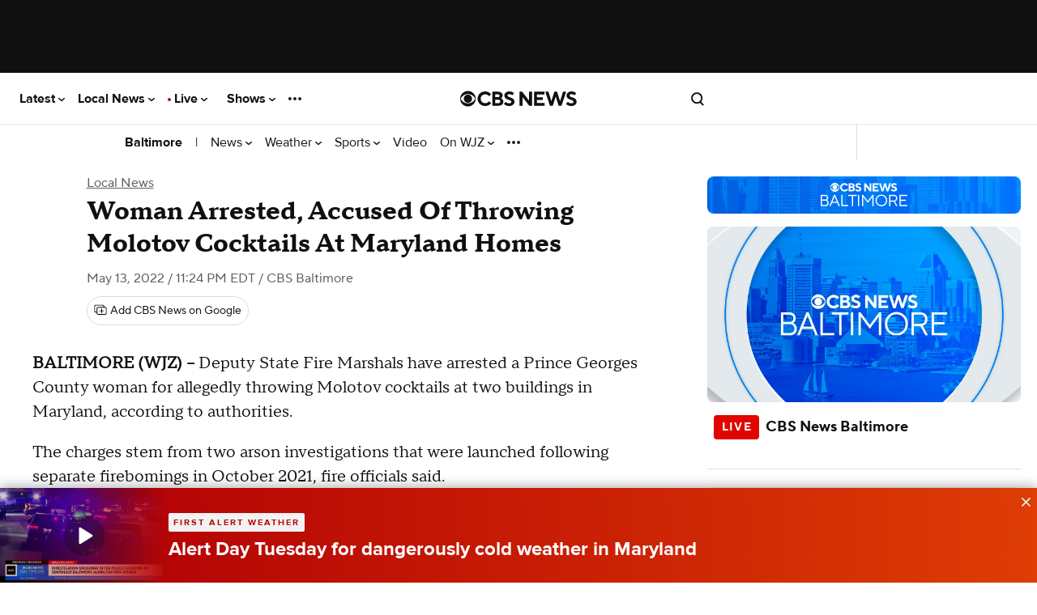

--- FILE ---
content_type: text/javascript; charset=UTF-8
request_url: https://imasdk.googleapis.com/js/sdkloader/ima3_dai.js
body_size: 184219
content:
(function(){var m,aa=typeof Object.create=="function"?Object.create:function(a){var b=function(){};b.prototype=a;return new b},ba=typeof Object.defineProperties=="function"?Object.defineProperty:function(a,b,c){if(a==Array.prototype||a==Object.prototype)return a;a[b]=c.value;return a},ea=function(a){a=["object"==typeof globalThis&&globalThis,a,"object"==typeof window&&window,"object"==typeof self&&self,"object"==typeof global&&global];for(var b=0;b<a.length;++b){var c=a[b];if(c&&c.Math==Math)return c}throw Error("Cannot find global object"); 
},ha=ea(this),ia=function(a,b){if(b)a:{var c=ha;a=a.split(".");for(var d=0;d<a.length-1;d++){var e=a[d];if(!(e in c))break a;c=c[e]}a=a[a.length-1];d=c[a];b=b(d);b!=d&&b!=null&&ba(c,a,{configurable:!0,writable:!0,value:b})}},ka=function(){function a(){function c(){}new c;Reflect.construct(c,[],function(){});return new c instanceof c}if(typeof Reflect!="undefined"&&Reflect.construct){if(a())return Reflect.construct;var b=Reflect.construct;return function(c,d,e){c=b(c,d);e&&Reflect.setPrototypeOf(c, 
e.prototype);return c}}return function(c,d,e){e===void 0&&(e=c);e=aa(e.prototype||Object.prototype);return Function.prototype.apply.call(c,e,d)||e}}(),la;if(typeof Object.setPrototypeOf=="function")la=Object.setPrototypeOf;else{var ma;a:{var na={a:!0},oa={};try{oa.__proto__=na;ma=oa.a;break a}catch(a){}ma=!1}la=ma?function(a,b){a.__proto__=b;if(a.__proto__!==b)throw new TypeError(a+" is not extensible");return a}:null} 
var pa=la,r=function(a,b){a.prototype=aa(b.prototype);a.prototype.constructor=a;if(pa)pa(a,b);else for(var c in b)if(c!="prototype")if(Object.defineProperties){var d=Object.getOwnPropertyDescriptor(b,c);d&&Object.defineProperty(a,c,d)}else a[c]=b[c];a.zb=b.prototype},qa=function(a){var b=0;return function(){return b<a.length?{done:!1,value:a[b++]}:{done:!0}}},u=function(a){var b=typeof Symbol!="undefined"&&Symbol.iterator&&a[Symbol.iterator];if(b)return b.call(a);if(typeof a.length=="number")return{next:qa(a)}; 
throw Error(String(a)+" is not an iterable or ArrayLike");},w=function(a){if(!(a instanceof Array)){a=u(a);for(var b,c=[];!(b=a.next()).done;)c.push(b.value);a=c}return a},sa=function(a){return ra(a,a)},ra=function(a,b){a.raw=b;Object.freeze&&(Object.freeze(a),Object.freeze(b));return a},ta=function(a,b){return Object.prototype.hasOwnProperty.call(a,b)},ua=typeof Object.assign=="function"?Object.assign:function(a,b){if(a==null)throw new TypeError("No nullish arg");a=Object(a);for(var c=1;c<arguments.length;c++){var d= 
arguments[c];if(d)for(var e in d)ta(d,e)&&(a[e]=d[e])}return a};ia("Object.assign",function(a){return a||ua});var va=function(){this.B=!1;this.o=null;this.j=void 0;this.g=1;this.G=this.l=0;this.A=null},wa=function(a){if(a.B)throw new TypeError("Generator is already running");a.B=!0};va.prototype.F=function(a){this.j=a};var xa=function(a,b){a.A={Oh:b,Hk:!0};a.g=a.l||a.G};va.prototype.return=function(a){this.A={return:a};this.g=this.G}; 
var y=function(a,b,c){a.g=c;return{value:b}},ya=function(a,b){a.g=b;a.l=0},za=function(a){a.l=0;var b=a.A.Oh;a.A=null;return b},Aa=function(a){this.g=new va;this.j=a},Fa=function(a,b){wa(a.g);var c=a.g.o;if(c)return Ba(a,"return"in c?c["return"]:function(d){return{value:d,done:!0}},b,a.g.return);a.g.return(b);return Ea(a)},Ba=function(a,b,c,d){try{var e=b.call(a.g.o,c);if(!(e instanceof Object))throw new TypeError("Iterator result "+e+" is not an object");if(!e.done)return a.g.B=!1,e;var f=e.value}catch(g){return a.g.o= 
null,xa(a.g,g),Ea(a)}a.g.o=null;d.call(a.g,f);return Ea(a)},Ea=function(a){for(;a.g.g;)try{var b=a.j(a.g);if(b)return a.g.B=!1,{value:b.value,done:!1}}catch(c){a.g.j=void 0,xa(a.g,c)}a.g.B=!1;if(a.g.A){b=a.g.A;a.g.A=null;if(b.Hk)throw b.Oh;return{value:b.return,done:!0}}return{value:void 0,done:!0}},Ga=function(a){this.next=function(b){wa(a.g);a.g.o?b=Ba(a,a.g.o.next,b,a.g.F):(a.g.F(b),b=Ea(a));return b};this.throw=function(b){wa(a.g);a.g.o?b=Ba(a,a.g.o["throw"],b,a.g.F):(xa(a.g,b),b=Ea(a));return b}; 
this.return=function(b){return Fa(a,b)};this[Symbol.iterator]=function(){return this}},Ha=function(a){function b(d){return a.next(d)}function c(d){return a.throw(d)}return new Promise(function(d,e){function f(g){g.done?d(g.value):Promise.resolve(g.value).then(b,c).then(f,e)}f(a.next())})},z=function(a){return Ha(new Ga(new Aa(a)))},Ia=function(){for(var a=Number(this),b=[],c=a;c<arguments.length;c++)b[c-a]=arguments[c];return b};ia("globalThis",function(a){return a||ha}); 
ia("Reflect",function(a){return a?a:{}});ia("Reflect.construct",function(){return ka});ia("Reflect.setPrototypeOf",function(a){return a?a:pa?function(b,c){try{return pa(b,c),!0}catch(d){return!1}}:null}); 
ia("Symbol",function(a){if(a)return a;var b=function(f,g){this.g=f;ba(this,"description",{configurable:!0,writable:!0,value:g})};b.prototype.toString=function(){return this.g};var c="jscomp_symbol_"+(Math.random()*1E9>>>0)+"_",d=0,e=function(f){if(this instanceof e)throw new TypeError("Symbol is not a constructor");return new b(c+(f||"")+"_"+d++,f)};return e}); 
ia("Symbol.iterator",function(a){if(a)return a;a=Symbol("Symbol.iterator");ba(Array.prototype,a,{configurable:!0,writable:!0,value:function(){return Ja(qa(this))}});return a});var Ja=function(a){a={next:a};a[Symbol.iterator]=function(){return this};return a}; 
ia("Promise",function(a){function b(){this.g=null}function c(g){return g instanceof e?g:new e(function(h){h(g)})}if(a)return a;b.prototype.j=function(g){if(this.g==null){this.g=[];var h=this;this.l(function(){h.A()})}this.g.push(g)};var d=ha.setTimeout;b.prototype.l=function(g){d(g,0)};b.prototype.A=function(){for(;this.g&&this.g.length;){var g=this.g;this.g=[];for(var h=0;h<g.length;++h){var k=g[h];g[h]=null;try{k()}catch(l){this.o(l)}}}this.g=null};b.prototype.o=function(g){this.l(function(){throw g; 
})};var e=function(g){this.g=0;this.l=void 0;this.j=[];this.F=!1;var h=this.A();try{g(h.resolve,h.reject)}catch(k){h.reject(k)}};e.prototype.A=function(){function g(l){return function(n){k||(k=!0,l.call(h,n))}}var h=this,k=!1;return{resolve:g(this.K),reject:g(this.o)}};e.prototype.K=function(g){if(g===this)this.o(new TypeError("A Promise cannot resolve to itself"));else if(g instanceof e)this.N(g);else{a:switch(typeof g){case "object":var h=g!=null;break a;case "function":h=!0;break a;default:h=!1}h? 
this.H(g):this.B(g)}};e.prototype.H=function(g){var h=void 0;try{h=g.then}catch(k){this.o(k);return}typeof h=="function"?this.P(h,g):this.B(g)};e.prototype.o=function(g){this.G(2,g)};e.prototype.B=function(g){this.G(1,g)};e.prototype.G=function(g,h){if(this.g!=0)throw Error("Cannot settle("+g+", "+h+"): Promise already settled in state"+this.g);this.g=g;this.l=h;this.g===2&&this.M();this.C()};e.prototype.M=function(){var g=this;d(function(){if(g.D()){var h=ha.console;typeof h!=="undefined"&&h.error(g.l)}}, 
1)};e.prototype.D=function(){if(this.F)return!1;var g=ha.CustomEvent,h=ha.Event,k=ha.dispatchEvent;if(typeof k==="undefined")return!0;typeof g==="function"?g=new g("unhandledrejection",{cancelable:!0}):typeof h==="function"?g=new h("unhandledrejection",{cancelable:!0}):(g=ha.document.createEvent("CustomEvent"),g.initCustomEvent("unhandledrejection",!1,!0,g));g.promise=this;g.reason=this.l;return k(g)};e.prototype.C=function(){if(this.j!=null){for(var g=0;g<this.j.length;++g)f.j(this.j[g]);this.j= 
null}};var f=new b;e.prototype.N=function(g){var h=this.A();g.xe(h.resolve,h.reject)};e.prototype.P=function(g,h){var k=this.A();try{g.call(h,k.resolve,k.reject)}catch(l){k.reject(l)}};e.prototype.then=function(g,h){function k(q,v){return typeof q=="function"?function(t){try{l(q(t))}catch(x){n(x)}}:v}var l,n,p=new e(function(q,v){l=q;n=v});this.xe(k(g,l),k(h,n));return p};e.prototype.catch=function(g){return this.then(void 0,g)};e.prototype.xe=function(g,h){function k(){switch(l.g){case 1:g(l.l); 
break;case 2:h(l.l);break;default:throw Error("Unexpected state: "+l.g);}}var l=this;this.j==null?f.j(k):this.j.push(k);this.F=!0};e.resolve=c;e.reject=function(g){return new e(function(h,k){k(g)})};e.race=function(g){return new e(function(h,k){for(var l=u(g),n=l.next();!n.done;n=l.next())c(n.value).xe(h,k)})};e.all=function(g){var h=u(g),k=h.next();return k.done?c([]):new e(function(l,n){function p(t){return function(x){q[t]=x;v--;v==0&&l(q)}}var q=[],v=0;do q.push(void 0),v++,c(k.value).xe(p(q.length- 
1),n),k=h.next();while(!k.done)})};return e});ia("Object.setPrototypeOf",function(a){return a||pa});ia("Symbol.dispose",function(a){return a?a:Symbol("Symbol.dispose")});ia("Array.prototype.find",function(a){return a?a:function(b,c){a:{var d=this;d instanceof String&&(d=String(d));for(var e=d.length,f=0;f<e;f++){var g=d[f];if(b.call(c,g,f,d)){b=g;break a}}b=void 0}return b}}); 
ia("WeakMap",function(a){function b(){}function c(k){var l=typeof k;return l==="object"&&k!==null||l==="function"}function d(k){if(!ta(k,f)){var l=new b;ba(k,f,{value:l})}}function e(k){var l=Object[k];l&&(Object[k]=function(n){if(n instanceof b)return n;Object.isExtensible(n)&&d(n);return l(n)})}if(function(){if(!a||!Object.seal)return!1;try{var k=Object.seal({}),l=Object.seal({}),n=new a([[k,2],[l,3]]);if(n.get(k)!=2||n.get(l)!=3)return!1;n.delete(k);n.set(l,4);return!n.has(k)&&n.get(l)==4}catch(p){return!1}}())return a; 
var f="$jscomp_hidden_"+Math.random();e("freeze");e("preventExtensions");e("seal");var g=0,h=function(k){this.g=(g+=Math.random()+1).toString();if(k){k=u(k);for(var l;!(l=k.next()).done;)l=l.value,this.set(l[0],l[1])}};h.prototype.set=function(k,l){if(!c(k))throw Error("Invalid WeakMap key");d(k);if(!ta(k,f))throw Error("WeakMap key fail: "+k);k[f][this.g]=l;return this};h.prototype.get=function(k){return c(k)&&ta(k,f)?k[f][this.g]:void 0};h.prototype.has=function(k){return c(k)&&ta(k,f)&&ta(k[f], 
this.g)};h.prototype.delete=function(k){return c(k)&&ta(k,f)&&ta(k[f],this.g)?delete k[f][this.g]:!1};return h}); 
ia("Map",function(a){if(function(){if(!a||typeof a!="function"||!a.prototype.entries||typeof Object.seal!="function")return!1;try{var h=Object.seal({x:4}),k=new a(u([[h,"s"]]));if(k.get(h)!="s"||k.size!=1||k.get({x:4})||k.set({x:4},"t")!=k||k.size!=2)return!1;var l=k.entries(),n=l.next();if(n.done||n.value[0]!=h||n.value[1]!="s")return!1;n=l.next();return n.done||n.value[0].x!=4||n.value[1]!="t"||!l.next().done?!1:!0}catch(p){return!1}}())return a;var b=new WeakMap,c=function(h){this[0]={};this[1]= 
f();this.size=0;if(h){h=u(h);for(var k;!(k=h.next()).done;)k=k.value,this.set(k[0],k[1])}};c.prototype.set=function(h,k){h=h===0?0:h;var l=d(this,h);l.list||(l.list=this[0][l.id]=[]);l.entry?l.entry.value=k:(l.entry={next:this[1],Qb:this[1].Qb,head:this[1],key:h,value:k},l.list.push(l.entry),this[1].Qb.next=l.entry,this[1].Qb=l.entry,this.size++);return this};c.prototype.delete=function(h){h=d(this,h);return h.entry&&h.list?(h.list.splice(h.index,1),h.list.length||delete this[0][h.id],h.entry.Qb.next= 
h.entry.next,h.entry.next.Qb=h.entry.Qb,h.entry.head=null,this.size--,!0):!1};c.prototype.clear=function(){this[0]={};this[1]=this[1].Qb=f();this.size=0};c.prototype.has=function(h){return!!d(this,h).entry};c.prototype.get=function(h){return(h=d(this,h).entry)&&h.value};c.prototype.entries=function(){return e(this,function(h){return[h.key,h.value]})};c.prototype.keys=function(){return e(this,function(h){return h.key})};c.prototype.values=function(){return e(this,function(h){return h.value})};c.prototype.forEach= 
function(h,k){for(var l=this.entries(),n;!(n=l.next()).done;)n=n.value,h.call(k,n[1],n[0],this)};c.prototype[Symbol.iterator]=c.prototype.entries;var d=function(h,k){var l=k&&typeof k;l=="object"||l=="function"?b.has(k)?l=b.get(k):(l=""+ ++g,b.set(k,l)):l="p_"+k;var n=h[0][l];if(n&&ta(h[0],l))for(h=0;h<n.length;h++){var p=n[h];if(k!==k&&p.key!==p.key||k===p.key)return{id:l,list:n,index:h,entry:p}}return{id:l,list:n,index:-1,entry:void 0}},e=function(h,k){var l=h[1];return Ja(function(){if(l){for(;l.head!= 
h[1];)l=l.Qb;for(;l.next!=l.head;)return l=l.next,{done:!1,value:k(l)};l=null}return{done:!0,value:void 0}})},f=function(){var h={};return h.Qb=h.next=h.head=h},g=0;return c}); 
ia("Set",function(a){if(function(){if(!a||typeof a!="function"||!a.prototype.entries||typeof Object.seal!="function")return!1;try{var c=Object.seal({x:4}),d=new a(u([c]));if(!d.has(c)||d.size!=1||d.add(c)!=d||d.size!=1||d.add({x:4})!=d||d.size!=2)return!1;var e=d.entries(),f=e.next();if(f.done||f.value[0]!=c||f.value[1]!=c)return!1;f=e.next();return f.done||f.value[0]==c||f.value[0].x!=4||f.value[1]!=f.value[0]?!1:e.next().done}catch(g){return!1}}())return a;var b=function(c){this.g=new Map;if(c){c= 
u(c);for(var d;!(d=c.next()).done;)this.add(d.value)}this.size=this.g.size};b.prototype.add=function(c){c=c===0?0:c;this.g.set(c,c);this.size=this.g.size;return this};b.prototype.delete=function(c){c=this.g.delete(c);this.size=this.g.size;return c};b.prototype.clear=function(){this.g.clear();this.size=0};b.prototype.has=function(c){return this.g.has(c)};b.prototype.entries=function(){return this.g.entries()};b.prototype.values=function(){return this.g.values()};b.prototype.keys=b.prototype.values; 
b.prototype[Symbol.iterator]=b.prototype.values;b.prototype.forEach=function(c,d){var e=this;this.g.forEach(function(f){return c.call(d,f,f,e)})};return b});ia("Object.values",function(a){return a?a:function(b){var c=[],d;for(d in b)ta(b,d)&&c.push(b[d]);return c}});ia("Object.is",function(a){return a?a:function(b,c){return b===c?b!==0||1/b===1/c:b!==b&&c!==c}}); 
ia("Array.prototype.includes",function(a){return a?a:function(b,c){var d=this;d instanceof String&&(d=String(d));var e=d.length;c=c||0;for(c<0&&(c=Math.max(c+e,0));c<e;c++){var f=d[c];if(f===b||Object.is(f,b))return!0}return!1}});var Ka=function(a,b,c){if(a==null)throw new TypeError("The 'this' value for String.prototype."+c+" must not be null or undefined");if(b instanceof RegExp)throw new TypeError("First argument to String.prototype."+c+" must not be a regular expression");return a+""}; 
ia("String.prototype.includes",function(a){return a?a:function(b,c){return Ka(this,b,"includes").indexOf(b,c||0)!==-1}});ia("Array.from",function(a){return a?a:function(b,c,d){c=c!=null?c:function(h){return h};var e=[],f=typeof Symbol!="undefined"&&Symbol.iterator&&b[Symbol.iterator];if(typeof f=="function"){b=f.call(b);for(var g=0;!(f=b.next()).done;)e.push(c.call(d,f.value,g++))}else for(f=b.length,g=0;g<f;g++)e.push(c.call(d,b[g],g));return e}}); 
ia("Object.entries",function(a){return a?a:function(b){var c=[],d;for(d in b)ta(b,d)&&c.push([d,b[d]]);return c}});ia("Number.isFinite",function(a){return a?a:function(b){return typeof b!=="number"?!1:!isNaN(b)&&b!==Infinity&&b!==-Infinity}});ia("Number.MAX_SAFE_INTEGER",function(){return 9007199254740991});ia("Number.MIN_SAFE_INTEGER",function(){return-9007199254740991});ia("Number.isInteger",function(a){return a?a:function(b){return Number.isFinite(b)?b===Math.floor(b):!1}}); 
ia("Number.isSafeInteger",function(a){return a?a:function(b){return Number.isInteger(b)&&Math.abs(b)<=Number.MAX_SAFE_INTEGER}});ia("String.prototype.startsWith",function(a){return a?a:function(b,c){var d=Ka(this,b,"startsWith");b+="";var e=d.length,f=b.length;c=Math.max(0,Math.min(c|0,d.length));for(var g=0;g<f&&c<e;)if(d[c++]!=b[g++])return!1;return g>=f}}); 
ia("String.prototype.endsWith",function(a){return a?a:function(b,c){var d=Ka(this,b,"endsWith");b+="";c===void 0&&(c=d.length);c=Math.max(0,Math.min(c|0,d.length));for(var e=b.length;e>0&&c>0;)if(d[--c]!=b[--e])return!1;return e<=0}});var La=function(a,b){a instanceof String&&(a+="");var c=0,d=!1,e={next:function(){if(!d&&c<a.length){var f=c++;return{value:b(f,a[f]),done:!1}}d=!0;return{done:!0,value:void 0}}};e[Symbol.iterator]=function(){return e};return e}; 
ia("Array.prototype.entries",function(a){return a?a:function(){return La(this,function(b,c){return[b,c]})}});ia("Math.trunc",function(a){return a?a:function(b){b=Number(b);if(isNaN(b)||b===Infinity||b===-Infinity||b===0)return b;var c=Math.floor(Math.abs(b));return b<0?-c:c}});ia("Number.isNaN",function(a){return a?a:function(b){return typeof b==="number"&&isNaN(b)}});ia("Array.prototype.keys",function(a){return a?a:function(){return La(this,function(b){return b})}}); 
ia("Array.prototype.values",function(a){return a?a:function(){return La(this,function(b,c){return c})}});ia("Object.fromEntries",function(a){return a?a:function(b){var c={};if(!(Symbol.iterator in b))throw new TypeError(""+b+" is not iterable");b=b[Symbol.iterator].call(b);for(var d=b.next();!d.done;d=b.next()){d=d.value;if(Object(d)!==d)throw new TypeError("iterable for fromEntries should yield objects");c[d[0]]=d[1]}return c}}); 
ia("String.prototype.repeat",function(a){return a?a:function(b){var c=Ka(this,null,"repeat");if(b<0||b>1342177279)throw new RangeError("Invalid count value");b|=0;for(var d="";b;)if(b&1&&(d+=c),b>>>=1)c+=c;return d}});ia("String.prototype.padStart",function(a){return a?a:function(b,c){var d=Ka(this,null,"padStart");b-=d.length;c=c!==void 0?String(c):" ";return(b>0&&c?c.repeat(Math.ceil(b/c.length)).substring(0,b):"")+d}}); 
ia("Promise.allSettled",function(a){function b(d){return{status:"fulfilled",value:d}}function c(d){return{status:"rejected",reason:d}}return a?a:function(d){var e=this;d=Array.from(d,function(f){return e.resolve(f).then(b,c)});return e.all(d)}});ia("Math.imul",function(a){return a?a:function(b,c){b=Number(b);c=Number(c);var d=b&65535,e=c&65535;return d*e+((b>>>16&65535)*e+d*(c>>>16&65535)<<16>>>0)|0}});ia("Math.sign",function(a){return a?a:function(b){b=Number(b);return b===0||isNaN(b)?b:b>0?1:-1}}); 
ia("Array.prototype.flatMap",function(a){return a?a:function(b,c){var d=[];Array.prototype.forEach.call(this,function(e,f){e=b.call(c,e,f,this);Array.isArray(e)?d.push.apply(d,e):d.push(e)});return d}});/* 
 
 Copyright The Closure Library Authors. 
 SPDX-License-Identifier: Apache-2.0 
*/ 
var Ma=Ma||{},B=this||self,Oa=function(a,b){var c=Na("CLOSURE_FLAGS");a=c&&c[a];return a!=null?a:b},Na=function(a,b){a=a.split(".");b=b||B;for(var c=0;c<a.length;c++)if(b=b[a[c]],b==null)return null;return b},Pa=function(a){var b=typeof a;return b!="object"?b:a?Array.isArray(a)?"array":b:"null"},Qa=function(a){var b=Pa(a);return b=="array"||b=="object"&&typeof a.length=="number"},Ra=function(a){var b=typeof a;return b=="object"&&a!=null||b=="function"},Ua=function(a){return Object.prototype.hasOwnProperty.call(a, 
Sa)&&a[Sa]||(a[Sa]=++Ta)},Va=function(a){a!==null&&"removeAttribute"in a&&a.removeAttribute(Sa);try{delete a[Sa]}catch(b){}},Sa="closure_uid_"+(Math.random()*1E9>>>0),Ta=0,Wa=function(a,b,c){return a.call.apply(a.bind,arguments)},Xa=function(a,b,c){if(!a)throw Error();if(arguments.length>2){var d=Array.prototype.slice.call(arguments,2);return function(){var e=Array.prototype.slice.call(arguments);Array.prototype.unshift.apply(e,d);return a.apply(b,e)}}return function(){return a.apply(b,arguments)}}, 
Za=function(a,b,c){Za=Function.prototype.bind&&Function.prototype.bind.toString().indexOf("native code")!=-1?Wa:Xa;return Za.apply(null,arguments)},$a=function(a,b){var c=Array.prototype.slice.call(arguments,1);return function(){var d=c.slice();d.push.apply(d,arguments);return a.apply(this,d)}},ab=function(){return Date.now()},C=function(a,b){a=a.split(".");for(var c=B,d;a.length&&(d=a.shift());)a.length||b===void 0?c[d]&&c[d]!==Object.prototype[d]?c=c[d]:c=c[d]={}:c[d]=b},bb=function(a){return a}, 
cb=function(a,b){function c(){}c.prototype=b.prototype;a.zb=b.prototype;a.prototype=new c;a.prototype.constructor=a;a.Mn=function(d,e,f){for(var g=Array(arguments.length-2),h=2;h<arguments.length;h++)g[h-2]=arguments[h];return b.prototype[e].apply(d,g)}};function db(a,b){if(Error.captureStackTrace)Error.captureStackTrace(this,db);else{var c=Error().stack;c&&(this.stack=c)}a&&(this.message=String(a));b!==void 0&&(this.cause=b)}cb(db,Error);db.prototype.name="CustomError";var eb;function fb(){throw Error("Invalid UTF8");}function gb(a,b){b=String.fromCharCode.apply(null,b);return a==null?b:a+b}var ib=void 0,jb,kb=typeof TextDecoder!=="undefined",lb,nb=typeof String.prototype.isWellFormed==="function",ob=typeof TextEncoder!=="undefined";function pb(a){B.setTimeout(function(){throw a;},0)};function qb(a){for(var b=[],c=0,d=0;d<a.length;d++){var e=a.charCodeAt(d);e>255&&(b[c++]=e&255,e>>=8);b[c++]=e}return b}function rb(a){return Array.prototype.map.call(a,function(b){b=b.toString(16);return b.length>1?b:"0"+b}).join("")};function D(a){return/^[\s\xa0]*$/.test(a)}var sb=String.prototype.trim?function(a){return a.trim()}:function(a){return/^[\s\xa0]*([\s\S]*?)[\s\xa0]*$/.exec(a)[1]},tb=/&/g,ub=/</g,vb=/>/g,wb=/"/g,xb=/'/g,yb=/\x00/g,zb=/[\x00&<>"']/;function Ab(a,b){return a.indexOf(b)!=-1}function Fb(a,b){return Ab(a.toLowerCase(),b.toLowerCase())} 
function Gb(a,b){var c=0;a=sb(String(a)).split(".");b=sb(String(b)).split(".");for(var d=Math.max(a.length,b.length),e=0;c==0&&e<d;e++){var f=a[e]||"",g=b[e]||"";do{f=/(\d*)(\D*)(.*)/.exec(f)||["","","",""];g=/(\d*)(\D*)(.*)/.exec(g)||["","","",""];if(f[0].length==0&&g[0].length==0)break;c=Hb(f[1].length==0?0:parseInt(f[1],10),g[1].length==0?0:parseInt(g[1],10))||Hb(f[2].length==0,g[2].length==0)||Hb(f[2],g[2]);f=f[3];g=g[3]}while(c==0)}return c}function Hb(a,b){return a<b?-1:a>b?1:0};var Ib=Oa(610401301,!1),Jb=Oa(1331761403,!1),Kb=Oa(748402147,!0),Lb=Oa(824648567,!0),Mb=Oa(824656860,Oa(1,!0));function Nb(){var a=B.navigator;return a&&(a=a.userAgent)?a:""}var Ob,Pb=B.navigator;Ob=Pb?Pb.userAgentData||null:null;function Qb(a){if(!Ib||!Ob)return!1;for(var b=0;b<Ob.brands.length;b++){var c=Ob.brands[b].brand;if(c&&Ab(c,a))return!0}return!1}function E(a){return Ab(Nb(),a)};function Rb(){return Ib?!!Ob&&Ob.brands.length>0:!1}function Sb(){return Rb()?!1:E("Trident")||E("MSIE")}function Tb(){return E("Firefox")||E("FxiOS")}function Ub(){return E("Safari")&&!(Vb()||(Rb()?0:E("Coast"))||(Rb()?0:E("Opera"))||(Rb()?0:E("Edge"))||(Rb()?Qb("Microsoft Edge"):E("Edg/"))||(Rb()?Qb("Opera"):E("OPR"))||Tb()||E("Silk")||E("Android"))}function Vb(){return Rb()?Qb("Chromium"):(E("Chrome")||E("CriOS"))&&!(Rb()?0:E("Edge"))||E("Silk")};function Wb(){return Ib&&Ob&&Ob.platform?Ob.platform==="Android":E("Android")}function Xb(){return E("iPhone")&&!E("iPod")&&!E("iPad")}function Yb(){return Xb()||E("iPad")||E("iPod")};var Zb=Array.prototype.indexOf?function(a,b){return Array.prototype.indexOf.call(a,b,void 0)}:function(a,b){if(typeof a==="string")return typeof b!=="string"||b.length!=1?-1:a.indexOf(b,0);for(var c=0;c<a.length;c++)if(c in a&&a[c]===b)return c;return-1},$b=Array.prototype.lastIndexOf?function(a,b){return Array.prototype.lastIndexOf.call(a,b,a.length-1)}:function(a,b){var c=a.length-1;c<0&&(c=Math.max(0,a.length+c));if(typeof a==="string")return typeof b!=="string"||b.length!=1?-1:a.lastIndexOf(b, 
c);for(;c>=0;c--)if(c in a&&a[c]===b)return c;return-1},ac=Array.prototype.forEach?function(a,b){Array.prototype.forEach.call(a,b,void 0)}:function(a,b){for(var c=a.length,d=typeof a==="string"?a.split(""):a,e=0;e<c;e++)e in d&&b.call(void 0,d[e],e,a)};function bc(a,b){for(var c=typeof a==="string"?a.split(""):a,d=a.length-1;d>=0;--d)d in c&&b.call(void 0,c[d],d,a)} 
var cc=Array.prototype.filter?function(a,b){return Array.prototype.filter.call(a,b,void 0)}:function(a,b){for(var c=a.length,d=[],e=0,f=typeof a==="string"?a.split(""):a,g=0;g<c;g++)if(g in f){var h=f[g];b.call(void 0,h,g,a)&&(d[e++]=h)}return d},dc=Array.prototype.map?function(a,b){return Array.prototype.map.call(a,b,void 0)}:function(a,b){for(var c=a.length,d=Array(c),e=typeof a==="string"?a.split(""):a,f=0;f<c;f++)f in e&&(d[f]=b.call(void 0,e[f],f,a));return d},ec=Array.prototype.reduce?function(a, 
b,c){return Array.prototype.reduce.call(a,b,c)}:function(a,b,c){var d=c;ac(a,function(e,f){d=b.call(void 0,d,e,f,a)});return d},fc=Array.prototype.some?function(a,b){return Array.prototype.some.call(a,b,void 0)}:function(a,b){for(var c=a.length,d=typeof a==="string"?a.split(""):a,e=0;e<c;e++)if(e in d&&b.call(void 0,d[e],e,a))return!0;return!1};function lc(a,b){b=mc(a,b);return b<0?null:typeof a==="string"?a.charAt(b):a[b]} 
function mc(a,b){for(var c=a.length,d=typeof a==="string"?a.split(""):a,e=0;e<c;e++)if(e in d&&b.call(void 0,d[e],e,a))return e;return-1}function nc(a,b){b=oc(a,b);return b<0?null:typeof a==="string"?a.charAt(b):a[b]}function oc(a,b){for(var c=typeof a==="string"?a.split(""):a,d=a.length-1;d>=0;d--)if(d in c&&b.call(void 0,c[d],d,a))return d;return-1}function pc(a,b){return Zb(a,b)>=0}function qc(a,b){b=Zb(a,b);var c;(c=b>=0)&&rc(a,b);return c} 
function rc(a,b){return Array.prototype.splice.call(a,b,1).length==1}function vc(a,b){var c=0;bc(a,function(d,e){b.call(void 0,d,e,a)&&rc(a,e)&&c++})}function wc(a){return Array.prototype.concat.apply([],arguments)}function xc(a){var b=a.length;if(b>0){for(var c=Array(b),d=0;d<b;d++)c[d]=a[d];return c}return[]}function yc(a){for(var b=0,c=0,d={};c<a.length;){var e=a[c++],f=Ra(e)?"o"+Ua(e):(typeof e).charAt(0)+e;Object.prototype.hasOwnProperty.call(d,f)||(d[f]=!0,a[b++]=e)}a.length=b} 
function zc(a,b){a.sort(b||Ac)}function Ac(a,b){return a>b?1:a<b?-1:0}function Bc(a,b){for(var c=[],d=0;d<b;d++)c[d]=a;return c};var Cc=function(a){Cc[" "](a);return a};Cc[" "]=function(){};var Dc=function(a,b){try{return Cc(a[b]),!0}catch(c){}return!1};var Ec=Sb(),Fc=E("Gecko")&&!(Fb(Nb(),"WebKit")&&!E("Edge"))&&!(E("Trident")||E("MSIE"))&&!E("Edge"),Gc=Fb(Nb(),"WebKit")&&!E("Edge"),Ic=Ib&&Ob&&Ob.platform?Ob.platform==="macOS":E("Macintosh"),Jc=Wb(),Kc=Xb(),Lc=E("iPad"),Mc=E("iPod"),Nc=Yb();var Oc=Tb(),Pc=E("Android")&&!(Vb()||Tb()||(Rb()?0:E("Opera"))||E("Silk")),Qc=Ub()&&!Yb();var Rc={},Sc=null,Tc=Fc||Gc||!Qc&&typeof B.atob=="function";function Uc(a,b){b===void 0&&(b=0);Vc();b=Rc[b];for(var c=Array(Math.floor(a.length/3)),d=b[64]||"",e=0,f=0;e<a.length-2;e+=3){var g=a[e],h=a[e+1],k=a[e+2],l=b[g>>2];g=b[(g&3)<<4|h>>4];h=b[(h&15)<<2|k>>6];k=b[k&63];c[f++]=""+l+g+h+k}l=0;k=d;switch(a.length-e){case 2:l=a[e+1],k=b[(l&15)<<2]||d;case 1:a=a[e],c[f]=""+b[a>>2]+b[(a&3)<<4|l>>4]+k+d}return c.join("")} 
function Wc(a){if(Tc)return B.atob(a);var b="";Xc(a,function(c){b+=String.fromCharCode(c)});return b}function Yc(a){var b=[];Xc(a,function(c){b.push(c)});return b}function Zc(a){var b=a.length,c=b*3/4;c%3?c=Math.floor(c):Ab("=.",a[b-1])&&(c=Ab("=.",a[b-2])?c-2:c-1);var d=new Uint8Array(c),e=0;Xc(a,function(f){d[e++]=f});return e!==c?d.subarray(0,e):d} 
function Xc(a,b){function c(k){for(;d<a.length;){var l=a.charAt(d++),n=Sc[l];if(n!=null)return n;if(!D(l))throw Error("Unknown base64 encoding at char: "+l);}return k}Vc();for(var d=0;;){var e=c(-1),f=c(0),g=c(64),h=c(64);if(h===64&&e===-1)break;b(e<<2|f>>4);g!=64&&(b(f<<4&240|g>>2),h!=64&&b(g<<6&192|h))}} 
function Vc(){if(!Sc){Sc={};for(var a="ABCDEFGHIJKLMNOPQRSTUVWXYZabcdefghijklmnopqrstuvwxyz0123456789".split(""),b=["+/=","+/","-_=","-_.","-_"],c=0;c<5;c++){var d=a.concat(b[c].split(""));Rc[c]=d;for(var e=0;e<d.length;e++){var f=d[e];Sc[f]===void 0&&(Sc[f]=e)}}}};var $c=typeof Uint8Array!=="undefined",ad=!Ec&&typeof btoa==="function",fd=/[-_.]/g,gd={"-":"+",_:"/",".":"="};function hd(a){return gd[a]||""}function id(a){if(!ad)return Zc(a);a=fd.test(a)?a.replace(fd,hd):a;a=atob(a);for(var b=new Uint8Array(a.length),c=0;c<a.length;c++)b[c]=a.charCodeAt(c);return b}var jd={};var ld=function(a,b){kd(b);this.g=a;if(a!=null&&a.length===0)throw Error("ByteString should be constructed with non-empty values");},nd=function(){return md||(md=new ld(null,jd))};ld.prototype.isEmpty=function(){return this.g==null};var od=function(a){kd(jd);var b=a.g;b=b==null||$c&&b!=null&&b instanceof Uint8Array?b:typeof b==="string"?id(b):null;return b==null?b:a.g=b},md;function kd(a){if(a!==jd)throw Error("illegal external caller");};function pd(a,b){a.__closure__error__context__984382||(a.__closure__error__context__984382={});a.__closure__error__context__984382.severity=b};var qd=void 0;function rd(a){a=Error(a);pd(a,"warning");return a}function sd(a,b){if(a!=null){var c;var d=(c=qd)!=null?c:qd={};c=d[a]||0;c>=b||(d[a]=c+1,a=Error(),pd(a,"incident"),pb(a))}};function td(){return typeof BigInt==="function"};var ud=typeof Symbol==="function"&&typeof Symbol()==="symbol";function vd(a,b,c){return typeof Symbol==="function"&&typeof Symbol()==="symbol"?(c===void 0?0:c)&&Symbol.for&&a?Symbol.for(a):a!=null?Symbol(a):Symbol():b}var wd=vd("jas",void 0,!0),xd=vd(void 0,"0di"),yd=vd(void 0,"1oa"),zd=vd(void 0,Symbol()),Ad=vd(void 0,"0ubs"),Bd=vd(void 0,"0ubsb"),Cd=vd(void 0,"0actk"),Dd=vd("m_m","Zn",!0);var Ed={Fk:{value:0,configurable:!0,writable:!0,enumerable:!1}},Fd=Object.defineProperties,F=ud?wd:"Fk",Gd,Od=[];Pd(Od,7);Gd=Object.freeze(Od);function Qd(a,b){ud||F in a||Fd(a,Ed);a[F]|=b}function Pd(a,b){ud||F in a||Fd(a,Ed);a[F]=b}function Rd(a){if(4&a)return 512&a?512:1024&a?1024:0}function Sd(a){Qd(a,34);return a}function Td(a){Qd(a,8192);return a}function Ud(a){Qd(a,32);return a};var Vd={};function Wd(a,b){return b===void 0?a.g!==Xd&&!!(2&(a.I[F]|0)):!!(2&b)&&a.g!==Xd}var Xd={};function Yd(a,b){if(a!=null)if(typeof a==="string")a=a?new ld(a,jd):nd();else if(a.constructor!==ld)if($c&&a!=null&&a instanceof Uint8Array)a=a.length?new ld(new Uint8Array(a),jd):nd();else{if(!b)throw Error();a=void 0}return a}var Zd=function(a,b,c){this.g=a;this.j=b;this.l=c};Zd.prototype.next=function(){var a=this.g.next();a.done||(a.value=this.j.call(this.l,a.value));return a}; 
Zd.prototype[Symbol.iterator]=function(){return this};var $d=Object.freeze({}),ae=Object.freeze({});function be(a,b,c){var d=b&128?0:-1,e=a.length,f;if(f=!!e)f=a[e-1],f=f!=null&&typeof f==="object"&&f.constructor===Object;var g=e+(f?-1:0);for(b=b&128?1:0;b<g;b++)c(b-d,a[b]);if(f){a=a[e-1];for(var h in a)!isNaN(h)&&c(+h,a[h])}}var ce={};function de(a){a.Tn=!0;return a};var ee=de(function(a){return typeof a==="number"}),fe=de(function(a){return typeof a==="string"}),ge=de(function(a){return typeof a==="boolean"}),he=de(function(a){return!!a&&(typeof a==="object"||typeof a==="function")});function ie(){return je(de(function(a,b){return a===void 0?!0:fe(a,b)}))}function je(a){a.Ik=!0;return a};var ke=typeof B.BigInt==="function"&&typeof B.BigInt(0)==="bigint";function le(a){var b=a;if(fe(b)){if(!/^\s*(?:-?[1-9]\d*|0)?\s*$/.test(b))throw Error(String(b));}else if(ee(b)&&!Number.isSafeInteger(b))throw Error(String(b));return ke?BigInt(a):a=ge(a)?a?"1":"0":fe(a)?a.trim()||"0":String(a)}var re=de(function(a){return ke?a>=me&&a<=ne:a[0]==="-"?oe(a,pe):oe(a,qe)}),pe=Number.MIN_SAFE_INTEGER.toString(),me=ke?BigInt(Number.MIN_SAFE_INTEGER):void 0,qe=Number.MAX_SAFE_INTEGER.toString(),ne=ke?BigInt(Number.MAX_SAFE_INTEGER):void 0; 
function oe(a,b){if(a.length>b.length)return!1;if(a.length<b.length||a===b)return!0;for(var c=0;c<a.length;c++){var d=a[c],e=b[c];if(d>e)return!1;if(d<e)return!0}};var se=typeof Uint8Array.prototype.slice==="function",Ke=0,Le=0,Me;function Ne(a){var b=a>>>0;Ke=b;Le=(a-b)/4294967296>>>0}function Oe(a){if(a<0){Ne(0-a);var b=u(Pe(Ke,Le));a=b.next().value;b=b.next().value;Ke=a>>>0;Le=b>>>0}else Ne(a)}function Qe(a,b){var c=b*4294967296+(a>>>0);return Number.isSafeInteger(c)?c:Re(a,b)}function Se(a,b){return le(td()?BigInt.asUintN(64,(BigInt(b>>>0)<<BigInt(32))+BigInt(a>>>0)):Re(a,b))} 
function Te(a,b){var c=b&2147483648;c&&(a=~a+1>>>0,b=~b>>>0,a==0&&(b=b+1>>>0));a=Qe(a,b);return typeof a==="number"?c?-a:a:c?"-"+a:a}function Ue(a,b){return td()?le(BigInt.asIntN(64,(BigInt.asUintN(32,BigInt(b))<<BigInt(32))+BigInt.asUintN(32,BigInt(a)))):le(Ve(a,b))} 
function Re(a,b){b>>>=0;a>>>=0;if(b<=2097151)var c=""+(4294967296*b+a);else td()?c=""+(BigInt(b)<<BigInt(32)|BigInt(a)):(c=(a>>>24|b<<8)&16777215,b=b>>16&65535,a=(a&16777215)+c*6777216+b*6710656,c+=b*8147497,b*=2,a>=1E7&&(c+=a/1E7>>>0,a%=1E7),c>=1E7&&(b+=c/1E7>>>0,c%=1E7),c=b+We(c)+We(a));return c}function We(a){a=String(a);return"0000000".slice(a.length)+a} 
function Ve(a,b){b&2147483648?td()?a=""+(BigInt(b|0)<<BigInt(32)|BigInt(a>>>0)):(b=u(Pe(a,b)),a=b.next().value,b=b.next().value,a="-"+Re(a,b)):a=Re(a,b);return a} 
function Xe(a){if(a.length<16)Oe(Number(a));else if(td())a=BigInt(a),Ke=Number(a&BigInt(4294967295))>>>0,Le=Number(a>>BigInt(32)&BigInt(4294967295));else{var b=+(a[0]==="-");Le=Ke=0;for(var c=a.length,d=0+b,e=(c-b)%6+b;e<=c;d=e,e+=6)d=Number(a.slice(d,e)),Le*=1E6,Ke=Ke*1E6+d,Ke>=4294967296&&(Le+=Math.trunc(Ke/4294967296),Le>>>=0,Ke>>>=0);b&&(b=u(Pe(Ke,Le)),a=b.next().value,b=b.next().value,Ke=a,Le=b)}}function Pe(a,b){b=~b;a?a=~a+1:b+=1;return[a,b]};function Ye(a){return Array.prototype.slice.call(a)};var Ze=typeof BigInt==="function"?BigInt.asIntN:void 0,$e=typeof BigInt==="function"?BigInt.asUintN:void 0,af=Number.isSafeInteger,bf=Number.isFinite,cf=Math.trunc;function df(a){if(a==null||typeof a==="number")return a;if(a==="NaN"||a==="Infinity"||a==="-Infinity")return Number(a)}function ef(a){if(typeof a!=="boolean")throw Error("Expected boolean but got "+Pa(a)+": "+a);return a}function ff(a){if(a==null||typeof a==="boolean")return a;if(typeof a==="number")return!!a}var gf=/^-?([1-9][0-9]*|0)(\.[0-9]+)?$/; 
function hf(a){switch(typeof a){case "bigint":return!0;case "number":return bf(a);case "string":return gf.test(a);default:return!1}}function jf(a){if(!bf(a))throw rd("enum");return a|0}function kf(a){return a==null?a:bf(a)?a|0:void 0}function lf(a){if(typeof a!=="number")throw rd("int32");if(!bf(a))throw rd("int32");return a|0}function mf(a){if(a==null)return a;if(typeof a==="string"&&a)a=+a;else if(typeof a!=="number")return;return bf(a)?a|0:void 0} 
function nf(a){if(a==null)return a;if(typeof a==="string"&&a)a=+a;else if(typeof a!=="number")return;return bf(a)?a>>>0:void 0} 
function of(a){var b=void 0;b!=null||(b=Mb?1024:0);if(!hf(a))throw rd("int64");var c=typeof a;switch(b){case 512:switch(c){case "string":return pf(a);case "bigint":return String(Ze(64,a));default:return qf(a)}case 1024:switch(c){case "string":return rf(a);case "bigint":return le(Ze(64,a));default:return sf(a)}case 0:switch(c){case "string":return pf(a);case "bigint":return le(Ze(64,a));default:return tf(a)}default:throw Error("Unknown format requested type for int64");}} 
function uf(a){return a==null?a:of(a)}function vf(a){var b=a.length;if(a[0]==="-"?b<20||b===20&&a<="-9223372036854775808":b<19||b===19&&a<="9223372036854775807")return a;Xe(a);return Ve(Ke,Le)}function tf(a){a=cf(a);af(a)||(Oe(a),a=Te(Ke,Le));return a}function qf(a){a=cf(a);af(a)?a=String(a):(Oe(a),a=Ve(Ke,Le));return a}function pf(a){var b=cf(Number(a));if(af(b))return String(b);b=a.indexOf(".");b!==-1&&(a=a.substring(0,b));return vf(a)} 
function rf(a){var b=cf(Number(a));if(af(b))return le(b);b=a.indexOf(".");b!==-1&&(a=a.substring(0,b));return td()?le(Ze(64,BigInt(a))):le(vf(a))}function sf(a){return af(a)?le(tf(a)):le(qf(a))}function wf(a){if(a==null)return a;if(typeof a==="bigint")return re(a)?a=Number(a):(a=Ze(64,a),a=re(a)?Number(a):String(a)),a;if(hf(a))return typeof a==="number"?tf(a):pf(a)}function xf(a){var b=typeof a;if(a==null)return a;if(b==="bigint")return le(Ze(64,a));if(hf(a))return b==="string"?rf(a):sf(a)} 
function yf(a){if(a==null)return a;var b=typeof a;if(b==="bigint")return String(Ze(64,a));if(hf(a)){if(b==="string")return pf(a);if(b==="number")return tf(a)}} 
function zf(a){if(a==null)return a;var b=typeof a;if(b==="bigint")return String($e(64,a));if(hf(a)){if(b==="string")return b=cf(Number(a)),af(b)&&b>=0?a=String(b):(b=a.indexOf("."),b!==-1&&(a=a.substring(0,b)),a[0]==="-"?b=!1:(b=a.length,b=b<20?!0:b===20&&a<="18446744073709551615"),b||(Xe(a),a=Re(Ke,Le))),a;if(b==="number")return a=cf(a),a>=0&&af(a)||(Oe(a),a=Qe(Ke,Le)),a}}function Ff(a){if(typeof a!=="string")throw Error();return a} 
function Gf(a){if(a!=null&&typeof a!=="string")throw Error();return a}function Hf(a){return a==null||typeof a==="string"?a:void 0}function If(a,b,c,d){if(a!=null&&a[Dd]===Vd)return a;if(!Array.isArray(a))return c?d&2?b[xd]||(b[xd]=Jf(b)):new b:void 0;c=a[F]|0;d=c|d&32|d&2;d!==c&&Pd(a,d);return new b(a)}function Jf(a){a=new a;Sd(a.I);return a}function Kf(a,b,c){if(b)return ef(a);var d;return(d=ff(a))!=null?d:c?!1:void 0} 
function Lf(a,b,c){if(b)return Ff(a);var d;return(d=Hf(a))!=null?d:c?"":void 0};function Mf(a){return a};var Nf={},Of=function(){try{var a=function(){return ka(Map,[],this.constructor)};r(a,Map);Cc(new a);return!1}catch(b){return!0}}(),Pf=function(){this.g=new Map};m=Pf.prototype;m.get=function(a){return this.g.get(a)};m.set=function(a,b){this.g.set(a,b);this.size=this.g.size;return this};m.delete=function(a){a=this.g.delete(a);this.size=this.g.size;return a};m.clear=function(){this.g.clear();this.size=this.g.size};m.has=function(a){return this.g.has(a)};m.entries=function(){return this.g.entries()}; 
m.keys=function(){return this.g.keys()};m.values=function(){return this.g.values()};m.forEach=function(a,b){return this.g.forEach(a,b)};Pf.prototype[Symbol.iterator]=function(){return this.entries()};var Qf=function(){if(Of)return Object.setPrototypeOf(Pf.prototype,Map.prototype),Object.defineProperties(Pf.prototype,{size:{value:0,configurable:!0,enumerable:!0,writable:!0}}),Pf;var a=function(){return ka(Map,[],this.constructor)};r(a,Map);return a}();function Rf(a){return a} 
var Tf=function(a,b,c,d){c=c===void 0?Rf:c;d=d===void 0?Rf:d;var e=Qf.call(this)||this;e.cd=a[F]|0;e.Xc=b;e.We=c;e.Ji=e.Xc?Sf:d;for(var f=0;f<a.length;f++){var g=a[f],h=c(g[0],!1,!0),k=g[1];b?k===void 0&&(k=null):k=d(g[1],!1,!0,void 0,void 0,e.cd);Qf.prototype.set.call(e,h,k)}return e};r(Tf,Qf);var Uf=function(a){if(a.cd&2)throw Error("Cannot mutate an immutable Map");},Vf=function(a,b){return Td(Array.from(Qf.prototype.entries.call(a),b))};m=Tf.prototype;m.clear=function(){Uf(this);Qf.prototype.clear.call(this)}; 
m.delete=function(a){Uf(this);return Qf.prototype.delete.call(this,this.We(a,!0,!1))};m.entries=function(){if(this.Xc){var a=Qf.prototype.keys.call(this);a=new Zd(a,Wf,this)}else a=Qf.prototype.entries.call(this);return a};m.values=function(){if(this.Xc){var a=Qf.prototype.keys.call(this);a=new Zd(a,Tf.prototype.get,this)}else a=Qf.prototype.values.call(this);return a}; 
m.forEach=function(a,b){this.Xc?Qf.prototype.forEach.call(this,function(c,d,e){a.call(b,e.get(d),d,e)}):Qf.prototype.forEach.call(this,a,b)};m.set=function(a,b){Uf(this);a=this.We(a,!0,!1);return a==null?this:b==null?(Qf.prototype.delete.call(this,a),this):Qf.prototype.set.call(this,a,this.Ji(b,!0,!0,this.Xc,!1,this.cd))};m.has=function(a){return Qf.prototype.has.call(this,this.We(a,!1,!1))}; 
m.get=function(a){a=this.We(a,!1,!1);var b=Qf.prototype.get.call(this,a);if(b!==void 0){var c=this.Xc;return c?(c=this.Ji(b,!1,!0,c,this.Nn,this.cd),c!==b&&Qf.prototype.set.call(this,a,c),c):b}};Tf.prototype[Symbol.iterator]=function(){return this.entries()};Tf.prototype.toJSON=void 0;function Sf(a,b,c,d,e,f){a=If(a,d,c,f);e&&(a=Xf(a));return a}function Wf(a){return[a,this.get(a)]}var Yf;function Zf(){return Yf||(Yf=new Tf(Sd([]),void 0,void 0,void 0,Nf))};function $f(a){var b=bb(zd);return b?a[b]:void 0}var ag=function(){},bg=function(a,b){for(var c in a)!isNaN(c)&&b(a,+c,a[c])},cg=function(a){var b=new ag;bg(a,function(c,d,e){b[d]=Ye(e)});b.g=a.g;return b};function dg(a,b){b<100||sd(Ad,1)};function eg(a,b,c,d){var e=d!==void 0;d=!!d;var f=bb(zd),g;!e&&ud&&f&&(g=a[f])&&bg(g,dg);f=[];var h=a.length;g=4294967295;var k=!1,l=!!(b&64),n=l?b&128?0:-1:void 0;if(!(b&1)){var p=h&&a[h-1];p!=null&&typeof p==="object"&&p.constructor===Object?(h--,g=h):p=void 0;if(l&&!(b&128)&&!e){k=!0;var q;g=((q=fg)!=null?q:Mf)(g-n,n,a,p,void 0)+n}}b=void 0;for(q=0;q<h;q++){var v=a[q];if(v!=null&&(v=c(v,d))!=null)if(l&&q>=g){var t=q-n,x=void 0;((x=b)!=null?x:b={})[t]=v}else f[q]=v}if(p)for(var A in p)h=p[A],h!= 
null&&(h=c(h,d))!=null&&(q=+A,v=void 0,l&&!Number.isNaN(q)&&(v=q+n)<g?f[v]=h:(q=void 0,((q=b)!=null?q:b={})[A]=h));b&&(k?f.push(b):f[g]=b);e&&bb(zd)&&(a=$f(a))&&a instanceof ag&&(f[zd]=cg(a));return f}function gg(a){a[0]=hg(a[0]);a[1]=hg(a[1]);return a} 
function hg(a){switch(typeof a){case "number":return Number.isFinite(a)?a:""+a;case "bigint":return re(a)?Number(a):""+a;case "boolean":return a?1:0;case "object":if(Array.isArray(a)){var b=a[F]|0;return a.length===0&&b&1?void 0:eg(a,b,hg)}if(a!=null&&a[Dd]===Vd)return ig(a);if(a instanceof ld){b=a.g;if(b==null)a="";else if(typeof b==="string")a=b;else{if(ad){for(var c="",d=0,e=b.length-10240;d<e;)c+=String.fromCharCode.apply(null,b.subarray(d,d+=10240));c+=String.fromCharCode.apply(null,d?b.subarray(d): 
b);b=btoa(c)}else b=Uc(b);a=a.g=b}return a}if(a instanceof Tf)return a=a.size!==0?Vf(a,gg):void 0,a;return}return a}var fg;function ig(a){a=a.I;return eg(a,a[F]|0,hg)};var jg,kg;function lg(a){switch(typeof a){case "boolean":return jg||(jg=[0,void 0,!0]);case "number":return a>0?void 0:a===0?kg||(kg=[0,void 0]):[-a,void 0];case "string":return[0,a];case "object":return a}}function mg(a,b){return ng(a,b[0],b[1])}function G(a,b,c){return ng(a,b,c,2048)} 
function ng(a,b,c,d){d=d===void 0?0:d;if(a==null){var e=32;c?(a=[c],e|=128):a=[];b&&(e=e&-16760833|(b&1023)<<14)}else{if(!Array.isArray(a))throw Error("narr");e=a[F]|0;if(Kb&&1&e)throw Error("rfarr");2048&e&&!(2&e)&&og();if(e&256)throw Error("farr");if(e&64)return(e|d)!==e&&Pd(a,e|d),a;if(c&&(e|=128,c!==a[0]))throw Error("mid");a:{c=a;e|=64;var f=c.length;if(f){var g=f-1,h=c[g];if(h!=null&&typeof h==="object"&&h.constructor===Object){b=e&128?0:-1;g-=b;if(g>=1024)throw Error("pvtlmt");for(var k in h)f= 
+k,f<g&&(c[f+b]=h[k],delete h[k]);e=e&-16760833|(g&1023)<<14;break a}}if(b){k=Math.max(b,f-(e&128?0:-1));if(k>1024)throw Error("spvt");e=e&-16760833|(k&1023)<<14}}}Pd(a,e|64|d);return a}function og(){if(Kb)throw Error("carr");sd(Cd,5)};function pg(a,b){if(typeof a!=="object")return a;if(Array.isArray(a)){var c=a[F]|0;return a.length===0&&c&1?void 0:qg(a,c,b)}if(a!=null&&a[Dd]===Vd)return rg(a);if(a instanceof Tf){b=a.cd;if(b&2)return a;if(!a.size)return;c=Sd(Vf(a));if(a.Xc)for(a=0;a<c.length;a++){var d=c[a],e=d[1];e==null||typeof e!=="object"?e=void 0:e!=null&&e[Dd]===Vd?e=rg(e):Array.isArray(e)?e=qg(e,e[F]|0,!!(b&32)):e=void 0;d[1]=e}return c}if(a instanceof ld)return a} 
function qg(a,b,c){if(b&2)return a;!c||4096&b||16&b?a=sg(a,b,!1,c&&!(b&16)):(Qd(a,34),b&4&&Object.freeze(a));return a}function tg(a,b,c){a=new a.constructor(b);c&&(a.g=Xd);a.l=Xd;return a}function rg(a){var b=a.I,c=b[F]|0;return Wd(a,c)?a:ug(a,b,c)?tg(a,b):sg(b,c)}function sg(a,b,c,d){d!=null||(d=!!(34&b));a=eg(a,b,pg,d);d=32;c&&(d|=2);b=b&16769217|d;Pd(a,b);return a}function Xf(a){var b=a.I,c=b[F]|0;return Wd(a,c)?ug(a,b,c)?tg(a,b,!0):new a.constructor(sg(b,c,!1)):a} 
function vg(a){if(a.g!==Xd)return!1;var b=a.I;b=sg(b,b[F]|0);Qd(b,2048);a.I=b;a.g=void 0;a.l=void 0;return!0}function wg(a){if(!vg(a)&&Wd(a,a.I[F]|0))throw Error();}function xg(a,b){b===void 0&&(b=a[F]|0);b&32&&!(b&4096)&&Pd(a,b|4096)}function ug(a,b,c){return c&2?!0:c&32&&!(c&4096)?(Pd(b,c|2),a.g=Xd,!0):!1};var yg=le(0),zg={},Bg=function(a,b,c,d,e){b=Ag(a.I,b,c,e);if(b!==null||d&&a.l!==Xd)return b},Ag=function(a,b,c,d){if(b===-1)return null;var e=b+(c?0:-1),f=a.length-1;if(!(f<1+(c?0:-1))){if(e>=f){var g=a[f];if(g!=null&&typeof g==="object"&&g.constructor===Object){c=g[b];var h=!0}else if(e===f)c=g;else return}else c=a[e];if(d&&c!=null){d=d(c);if(d==null)return d;if(!Object.is(d,c))return h?g[b]=d:a[e]=d,d}return c}},Dg=function(a,b,c){wg(a);var d=a.I;Cg(d,d[F]|0,b,c);return a}; 
function Cg(a,b,c,d,e){var f=c+(e?0:-1),g=a.length-1;if(g>=1+(e?0:-1)&&f>=g){var h=a[g];if(h!=null&&typeof h==="object"&&h.constructor===Object)return h[c]=d,b}if(f<=g)return a[f]=d,b;if(d!==void 0){var k;g=((k=b)!=null?k:b=a[F]|0)>>14&1023||536870912;c>=g?d!=null&&(f={},a[g+(e?0:-1)]=(f[c]=d,f)):a[f]=d}return b}var Eg=function(a){return a===$d?2:4}; 
function Fg(a,b,c,d,e,f){var g=a.I,h=g[F]|0;d=Wd(a,h)?1:d;e=!!e||d===3;d===2&&vg(a)&&(g=a.I,h=g[F]|0);a=Gg(g,b,f);var k=a===Gd?7:a[F]|0,l=Hg(k,h);var n=4&l?!1:!0;if(n){4&l&&(a=Ye(a),k=0,l=Pg(l,h),h=Cg(g,h,b,a,f));for(var p=0,q=0;p<a.length;p++){var v=c(a[p]);v!=null&&(a[q++]=v)}q<p&&(a.length=q);c=(l|4)&-513;l=c&=-1025;l&=-4097}l!==k&&(Pd(a,l),2&l&&Object.freeze(a));return a=Qg(a,l,g,h,b,f,d,n,e)} 
function Qg(a,b,c,d,e,f,g,h,k){var l=b;g===1||(g!==4?0:2&b||!(16&b)&&32&d)?Rg(b)||(b|=!a.length||h&&!(4096&b)||32&d&&!(4096&b||16&b)?2:256,b!==l&&Pd(a,b),Object.freeze(a)):(g===2&&Rg(b)&&(a=Ye(a),l=0,b=Pg(b,d),d=Cg(c,d,e,a,f)),Rg(b)||(k||(b|=16),b!==l&&Pd(a,b)));2&b||!(4096&b||16&b)||xg(c,d);return a}function Gg(a,b,c){a=Ag(a,b,c);return Array.isArray(a)?a:Gd}function Hg(a,b){2&b&&(a|=2);return a|1}function Rg(a){return!!(2&a)&&!!(4&a)||!!(256&a)}function Sg(a){return Yd(a,!0)} 
var Tg=function(a,b){a=Bg(a,b,void 0,void 0,Sg);return a==null?nd():a}; 
function Ug(a,b,c,d){!d&&vg(a)&&(b=a.I,c=b[F]|0);var e=Ag(b,1);a=!1;if(e==null){if(d)return Zf();e=[]}else if(e.constructor===Tf)if(e.cd&2&&!d)e=Vf(e);else return e;else Array.isArray(e)?a=!!((e[F]|0)&2):e=[];if(d){if(!e.length)return Zf();a||(a=!0,Sd(e))}else if(a){a=!1;Td(e);d=Ye(e);for(e=0;e<d.length;e++){var f=d[e]=Ye(d[e]);Array.isArray(f[1])&&(f[1]=Sd(f[1]))}e=Td(d)}!a&&c&32&&Ud(e);d=new Tf(e,void 0,Lf,Kf);c=Cg(b,c,1,d);a||xg(b,c);return d} 
function Vg(a,b,c,d){wg(a);var e=a.I,f=e[F]|0;if(c==null)return Cg(e,f,b),a;var g=c===Gd?7:c[F]|0,h=g,k=Rg(g),l=k||Object.isFrozen(c);k||(g=0);l||(c=Ye(c),h=0,g=Pg(g,f),l=!1);g|=5;var n;k=(n=Rd(g))!=null?n:Mb?1024:0;g|=k;for(n=0;n<c.length;n++){var p=c[n],q=d(p,k);Object.is(p,q)||(l&&(c=Ye(c),h=0,g=Pg(g,f),l=!1),c[n]=q)}g!==h&&(l&&(c=Ye(c),g=Pg(g,f)),Pd(c,g));Cg(e,f,b,c);return a}function Wg(a,b,c,d){wg(a);var e=a.I;Cg(e,e[F]|0,b,(d==="0"?Number(c)===0:c===d)?void 0:c);return a} 
function Xg(a,b,c){if(b&2)throw Error();var d=b&128?ce:void 0,e=Gg(a,c,d),f=e===Gd?7:e[F]|0,g=Hg(f,b);if(2&g||Rg(g)||16&g)g===f||Rg(g)||Pd(e,g),e=Ye(e),f=0,g=Pg(g,b),Cg(a,b,c,e,d);g&=-13;g!==f&&Pd(e,g);return e} 
var $g=function(a,b,c,d){wg(a);var e=a.I,f=e[F]|0;if(d==null){var g=Yg(e);if(Zg(g,e,f,c)===b)g.set(c,0);else return a}else{g=Yg(e);var h=Zg(g,e,f,c);h!==b&&(h&&(f=Cg(e,f,h)),g.set(c,b))}Cg(e,f,b,d);return a},bh=function(a,b,c){return ah(a,b)===c?c:-1},ah=function(a,b){a=a.I;return Zg(Yg(a),a,void 0,b)};function Yg(a){if(ud){var b;return(b=a[yd])!=null?b:a[yd]=new Map}if(yd in a)return a[yd];b=new Map;Object.defineProperty(a,yd,{value:b});return b} 
function Zg(a,b,c,d){var e=a.get(d);if(e!=null)return e;for(var f=e=0;f<d.length;f++){var g=d[f];Ag(b,g)!=null&&(e!==0&&(c=Cg(b,c,e)),e=g)}a.set(d,e);return e}var ch=function(a,b,c){var d=a[F]|0,e=d&128?ce:void 0,f=Ag(a,c,e);if(f!=null&&f[Dd]===Vd){if(!Wd(f))return vg(f),f.I;var g=f.I}else Array.isArray(f)&&(g=f);if(g){var h=g[F]|0;h&2&&(g=sg(g,h))}g=mg(g,b);g!==f&&Cg(a,d,c,g,e);return g}; 
function dh(a,b,c,d){var e=!1;d=Ag(a,d,void 0,function(f){var g=If(f,c,!1,b);e=g!==f&&g!=null;return g});if(d!=null)return e&&!Wd(d)&&xg(a,b),d}var fh=function(a){var b=eh;a=a.I;return dh(a,a[F]|0,b,4)||b[xd]||(b[xd]=Jf(b))},H=function(a,b,c){var d=a.I,e=d[F]|0;b=dh(d,e,b,c);if(b==null)return b;e=d[F]|0;if(!Wd(a,e)){var f=Xf(b);f!==b&&(vg(a)&&(d=a.I,e=d[F]|0),b=f,e=Cg(d,e,c,b),xg(d,e))}return b}; 
function gh(a,b,c,d,e,f,g,h){var k=Wd(a,c);f=k?1:f;g=!!g||f===3;k=h&&!k;(f===2||k)&&vg(a)&&(b=a.I,c=b[F]|0);a=Gg(b,e);var l=a===Gd?7:a[F]|0,n=Hg(l,c);if(h=!(4&n)){var p=a,q=c,v=!!(2&n);v&&(q|=2);for(var t=!v,x=!0,A=0,P=0;A<p.length;A++){var X=If(p[A],d,!1,q);if(X instanceof d){if(!v){var da=Wd(X);t&&(t=!da);x&&(x=da)}p[P++]=X}}P<A&&(p.length=P);n|=4;n=x?n&-4097:n|4096;n=t?n|8:n&-9}n!==l&&(Pd(a,n),2&n&&Object.freeze(a));if(k&&!(8&n||!a.length&&(f===1||(f!==4?0:2&n||!(16&n)&&32&c)))){Rg(n)&&(a=Ye(a), 
n=Pg(n,c),c=Cg(b,c,e,a));d=a;k=n;for(l=0;l<d.length;l++)p=d[l],n=Xf(p),p!==n&&(d[l]=n);k|=8;n=k=d.length?k|4096:k&-4097;Pd(a,n)}return a=Qg(a,n,b,c,e,void 0,f,h,g)}var hh=function(a,b,c,d){var e=a.I;return gh(a,e,e[F]|0,b,c,d,!1,!0)};function ih(a){a==null&&(a=void 0);return a} 
var jh=function(a,b,c){c=ih(c);Dg(a,b,c);c&&!Wd(c)&&xg(a.I);return a},kh=function(a,b,c,d){d=ih(d);$g(a,b,c,d);d&&!Wd(d)&&xg(a.I);return a},lh=function(a,b,c){wg(a);var d=a.I,e=d[F]|0;if(c==null)return Cg(d,e,b),a;for(var f=c===Gd?7:c[F]|0,g=f,h=Rg(f),k=h||Object.isFrozen(c),l=!0,n=!0,p=0;p<c.length;p++){var q=c[p];h||(q=Wd(q),l&&(l=!q),n&&(n=q))}h||(f=l?13:5,f=n?f&-4097:f|4096);k&&f===g||(c=Ye(c),g=0,f=Pg(f,e));f!==g&&Pd(c,f);e=Cg(d,e,b,c);2&f||!(4096&f||16&f)||xg(d,e);return a}; 
function Pg(a,b){return a=(2&b?a|2:a&-3)&-273}function mh(a,b,c,d,e,f,g,h){wg(a);b=Fg(a,b,e,2,!0,f);var k;e=(k=Rd(b===Gd?7:b[F]|0))!=null?k:Mb?1024:0;if(h)if(Array.isArray(d))for(g=d.length,h=0;h<g;h++)b.push(c(d[h],e));else for(d=u(d),g=d.next();!g.done;g=d.next())b.push(c(g.value,e));else{if(g)throw Error();b.push(c(d,e))}return a} 
var nh=function(a,b){return Mb?Bg(a,b,void 0,void 0,xf):xf(Bg(a,b))},oh=function(a,b){var c=c===void 0?!1:c;a=ff(Bg(a,b));return a!=null?a:c},ph=function(a,b){var c=c===void 0?0:c;a=mf(Bg(a,b));return a!=null?a:c},qh=function(a,b){var c=c===void 0?0:c;a=nf(Bg(a,b));return a!=null?a:c},rh=function(a,b){var c=c===void 0?yg:c;var d;return(d=nh(a,b))!=null?d:c},sh=function(a,b){var c=c===void 0?0:c;a=Bg(a,b,void 0,void 0,df);return a!=null?a:c},th=function(a,b){var c=c===void 0?"":c;var d;return(d=Hf(Bg(a, 
b)))!=null?d:c},I=function(a,b){var c=c===void 0?0:c;a=kf(Bg(a,b));return a!=null?a:c},uh=function(a,b){return Fg(a,b,mf,Eg())},vh=function(a,b,c){return I(a,bh(a,c,b))},wh=function(a,b){return Hf(Bg(a,b,void 0,zg))},xh=function(a,b,c){return Wg(a,b,c==null?c:lf(c),0)},yh=function(a,b,c){if(c!=null){if(typeof c!=="number")throw rd("uint32");if(!bf(c))throw rd("uint32");c>>>=0}return Wg(a,b,c,0)},zh=function(a,b,c){return Wg(a,b,uf(c),"0")},Ah=function(a,b,c){return Dg(a,b,Gf(c))},Bh=function(a,b, 
c){return Wg(a,b,Yd(c,!1),nd())},Ch=function(a,b,c){return Dg(a,b,c==null?c:jf(c))},Dh=function(a,b,c){return Wg(a,b,c==null?c:jf(c),0)},Eh=function(a,b,c,d){return $g(a,b,c,d==null?d:jf(d))};var Fh=function(a,b,c){this.buffer=a;if(c&&!b)throw Error();this.g=b}; 
function Gh(a,b){if(typeof a==="string")return new Fh(id(a),b);if(Array.isArray(a))return new Fh(new Uint8Array(a),b);if(a.constructor===Uint8Array)return new Fh(a,!1);if(a.constructor===ArrayBuffer)return a=new Uint8Array(a),new Fh(a,!1);if(a.constructor===ld)return b=od(a)||new Uint8Array(0),new Fh(b,!0,a);if(a instanceof Uint8Array)return a=a.constructor===Uint8Array?a:new Uint8Array(a.buffer,a.byteOffset,a.byteLength),new Fh(a,!1);throw Error();};var Hh=function(a,b,c,d){this.j=null;this.A=!1;this.g=this.l=this.o=0;this.init(a,b,c,d)};Hh.prototype.init=function(a,b,c,d){var e=d===void 0?{}:d;d=e.te===void 0?!1:e.te;e=e.Gf===void 0?!1:e.Gf;this.te=d;this.Gf=e;a&&(a=Gh(a,this.Gf),this.j=a.buffer,this.A=a.g,this.o=b||0,this.l=c!==void 0?this.o+c:this.j.length,this.g=this.o)};Hh.prototype.clear=function(){this.j=null;this.A=!1;this.g=this.l=this.o=0;this.te=!1};Hh.prototype.reset=function(){this.g=this.o}; 
var Jh=function(a,b){var c=0,d=0,e=0,f=a.j,g=a.g;do{var h=f[g++];c|=(h&127)<<e;e+=7}while(e<32&&h&128);if(e>32)for(d|=(h&127)>>4,e=3;e<32&&h&128;e+=7)h=f[g++],d|=(h&127)<<e;Ih(a,g);if(!(h&128))return b(c>>>0,d>>>0);throw Error();},Ih=function(a,b){a.g=b;if(b>a.l)throw Error();},Kh=function(a){var b=a.j,c=a.g,d=b[c++],e=d&127;if(d&128&&(d=b[c++],e|=(d&127)<<7,d&128&&(d=b[c++],e|=(d&127)<<14,d&128&&(d=b[c++],e|=(d&127)<<21,d&128&&(d=b[c++],e|=d<<28,d&128&&b[c++]&128&&b[c++]&128&&b[c++]&128&&b[c++]& 
128&&b[c++]&128)))))throw Error();Ih(a,c);return e},Lh=function(a){var b=a.j,c=a.g,d=b[c+0],e=b[c+1],f=b[c+2];b=b[c+3];Ih(a,a.g+4);return(d<<0|e<<8|f<<16|b<<24)>>>0},Mh=function(a){for(var b=0,c=a.g,d=c+10,e=a.j;c<d;){var f=e[c++];b|=f;if((f&128)===0)return Ih(a,c),!!(b&127)}throw Error();},Nh=function(a,b){if(b<0)throw Error();var c=a.g;b=c+b;if(b>a.l)throw Error();a.g=b;return c},Oh=function(a,b){if(b==0)return nd();var c=Nh(a,b);a.te&&a.A?c=a.j.subarray(c,c+b):(a=a.j,b=c+b,c=c===b?new Uint8Array(0): 
se?a.slice(c,b):new Uint8Array(a.subarray(c,b)));return c.length==0?nd():new ld(c,jd)},Ph=[];var Rh=function(a,b,c,d){if(Ph.length){var e=Ph.pop();e.init(a,b,c,d);a=e}else a=new Hh(a,b,c,d);this.g=a;this.o=this.g.g;this.j=this.l=-1;Qh(this,d)},Qh=function(a,b){b=b===void 0?{}:b;a.kg=b.kg===void 0?!1:b.kg},Th=function(a,b,c,d){if(Sh.length){var e=Sh.pop();Qh(e,d);e.g.init(a,b,c,d);return e}return new Rh(a,b,c,d)},Uh=function(a){a.g.clear();a.l=-1;a.j=-1;Sh.length<100&&Sh.push(a)};Rh.prototype.reset=function(){this.g.reset();this.o=this.g.g;this.j=this.l=-1}; 
var Vh=function(a){var b=a.g;if(b.g==b.l)return!1;a.o=a.g.g;var c=Kh(a.g)>>>0;b=c>>>3;c&=7;if(!(c>=0&&c<=5))throw Error();if(b<1)throw Error();a.l=b;a.j=c;return!0},Wh=function(a){switch(a.j){case 0:a.j!=0?Wh(a):Mh(a.g);break;case 1:a=a.g;Ih(a,a.g+8);break;case 2:if(a.j!=2)Wh(a);else{var b=Kh(a.g)>>>0;a=a.g;Ih(a,a.g+b)}break;case 5:a=a.g;Ih(a,a.g+4);break;case 3:b=a.l;do{if(!Vh(a))throw Error();if(a.j==4){if(a.l!=b)throw Error();break}Wh(a)}while(1);break;default:throw Error();}},Xh=function(a,b, 
c){var d=a.g.l,e=Kh(a.g)>>>0;e=a.g.g+e;var f=e-d;f<=0&&(a.g.l=e,c(b,a,void 0,void 0,void 0),f=e-a.g.g);if(f)throw Error();a.g.g=e;a.g.l=d},Yh=function(a){var b=Kh(a.g)>>>0;a=a.g;var c=Nh(a,b);a=a.j;if(kb){var d=a,e;(e=jb)||(e=jb=new TextDecoder("utf-8",{fatal:!0}));b=c+b;d=c===0&&b===d.length?d:d.subarray(c,b);try{var f=e.decode(d)}catch(l){if(ib===void 0){try{e.decode(new Uint8Array([128]))}catch(n){}try{e.decode(new Uint8Array([97])),ib=!0}catch(n){ib=!1}}!ib&&(jb=void 0);throw l;}}else{f=c;b=f+ 
b;c=[];for(var g=null,h,k;f<b;)h=a[f++],h<128?c.push(h):h<224?f>=b?fb():(k=a[f++],h<194||(k&192)!==128?(f--,fb()):c.push((h&31)<<6|k&63)):h<240?f>=b-1?fb():(k=a[f++],(k&192)!==128||h===224&&k<160||h===237&&k>=160||((e=a[f++])&192)!==128?(f--,fb()):c.push((h&15)<<12|(k&63)<<6|e&63)):h<=244?f>=b-2?fb():(k=a[f++],(k&192)!==128||(h<<28)+(k-144)>>30!==0||((e=a[f++])&192)!==128||((d=a[f++])&192)!==128?(f--,fb()):(h=(h&7)<<18|(k&63)<<12|(e&63)<<6|d&63,h-=65536,c.push((h>>10&1023)+55296,(h&1023)+56320))): 
fb(),c.length>=8192&&(g=gb(g,c),c.length=0);f=gb(g,c)}return f},Sh=[];var Zh=function(a,b){this.j=a>>>0;this.g=b>>>0},ai=function(a){if(!a)return $h||($h=new Zh(0,0));if(!/^\d+$/.test(a))return null;Xe(a);return new Zh(Ke,Le)},$h,bi=function(a,b){this.j=a>>>0;this.g=b>>>0},di=function(a){if(!a)return ci||(ci=new bi(0,0));if(!/^-?\d+$/.test(a))return null;Xe(a);return new bi(Ke,Le)},ci;var ei=function(){this.g=[]};ei.prototype.length=function(){return this.g.length};ei.prototype.end=function(){var a=this.g;this.g=[];return a}; 
var fi=function(a,b,c){for(;c>0||b>127;)a.g.push(b&127|128),b=(b>>>7|c<<25)>>>0,c>>>=7;a.g.push(b)},gi=function(a,b){for(;b>127;)a.g.push(b&127|128),b>>>=7;a.g.push(b)},hi=function(a,b){if(b>=0)gi(a,b);else{for(var c=0;c<9;c++)a.g.push(b&127|128),b>>=7;a.g.push(1)}},ii=function(a,b){a.g.push(b>>>0&255);a.g.push(b>>>8&255);a.g.push(b>>>16&255);a.g.push(b>>>24&255)};var ji=function(){this.l=[];this.j=0;this.g=new ei},ki=function(a,b){b.length!==0&&(a.l.push(b),a.j+=b.length)},mi=function(a,b){li(a,b,2);b=a.g.end();ki(a,b);b.push(a.j);return b},ni=function(a,b){var c=b.pop();for(c=a.j+a.g.length()-c;c>127;)b.push(c&127|128),c>>>=7,a.j++;b.push(c);a.j++},li=function(a,b,c){gi(a.g,b*8+c)},oi=function(a,b,c){li(a,b,2);gi(a.g,c.length);ki(a,a.g.end());ki(a,c)};function pi(){var a=function(){throw Error();};Object.setPrototypeOf(a,a.prototype);return a}var qi=pi(),ri=pi(),si=pi(),ti=pi(),ui=pi(),vi=pi(),wi=pi(),xi=pi(),yi=pi(),zi=pi(),Ai=pi();var J=function(a,b,c){this.I=G(a,b,c)};J.prototype.toJSON=function(){return ig(this)};J.prototype.clone=function(){var a=this.I,b=a[F]|0;return ug(this,a,b)?tg(this,a,!0):new this.constructor(sg(a,b,!1))};J.prototype[Dd]=Vd;J.prototype.toString=function(){return this.I.toString()};var Bi=function(a,b,c){this.g=a;this.j=b;a=bb(qi);this.l=!!a&&c===a||!1};function Vi(a){var b=Wi;var c=c===void 0?qi:c;return new Bi(a,b,c)}function Wi(a,b,c,d,e){b=Xi(b,d);b!=null&&(c=mi(a,c),e(b,a),ni(a,c))}var Yi=Vi(function(a,b,c,d,e){if(a.j!==2)return!1;Xh(a,ch(b,d,c),e);return!0}),Zi=Vi(function(a,b,c,d,e){if(a.j!==2)return!1;Xh(a,ch(b,d,c),e);return!0}),$i=Symbol(),aj=Symbol(),bj=Symbol(),cj=Symbol(),dj=Symbol(),ej,fj; 
function gj(a,b,c,d){var e=d[a];if(e)return e;e={};e.Sj=d;e.ae=lg(d[0]);var f=d[1],g=1;f&&f.constructor===Object&&(e.L=f,f=d[++g],typeof f==="function"&&(e.Zh=!0,ej!=null||(ej=f),fj!=null||(fj=d[g+1]),f=d[g+=2]));for(var h={};f&&Array.isArray(f)&&f.length&&typeof f[0]==="number"&&f[0]>0;){for(var k=0;k<f.length;k++)h[f[k]]=f;f=d[++g]}for(k=1;f!==void 0;){typeof f==="number"&&(k+=f,f=d[++g]);var l=void 0;if(f instanceof Bi)var n=f;else n=Yi,g--;f=void 0;if((f=n)==null?0:f.l){f=d[++g];l=d;var p=g;typeof f=== 
"function"&&(f=f(),l[p]=f);l=f}f=d[++g];p=k+1;typeof f==="number"&&f<0&&(p-=f,f=d[++g]);for(;k<p;k++){var q=h[k];l?c(e,k,n,l,q):b(e,k,n,q)}}return d[a]=e}function hj(a){return Array.isArray(a)?a[0]instanceof Bi?a:[Zi,a]:[a,void 0]}function Xi(a,b){if(a instanceof J)return a.I;if(Array.isArray(a))return mg(a,b)};function ij(a,b,c,d){var e=c.g;a[b]=d?function(f,g,h){return e(f,g,h,d)}:e}function jj(a,b,c,d,e){var f=c.g,g,h;a[b]=function(k,l,n){return f(k,l,n,h||(h=gj(aj,ij,jj,d).ae),g||(g=kj(d)),e)}} 
function kj(a){var b=a[bj];if(b!=null)return b;var c=gj(aj,ij,jj,a);b=c.Zh?function(d,e){return ej(d,e,c)}:function(d,e){for(;Vh(e)&&e.j!=4;){var f=e.l,g=c[f];if(g==null){var h=c.L;h&&(h=h[f])&&(h=lj(h),h!=null&&(g=c[f]=h))}if(g==null||!g(e,d,f)){h=e;g=h.o;Wh(h);if(h.kg)var k=void 0;else{var l=h.g.g-g;h.g.g=g;k=Oh(h.g,l)}l=h=g=void 0;var n=d;k&&((g=(h=(l=n[zd])!=null?l:n[zd]=new ag)[f])!=null?g:h[f]=[]).push(k)}}if(d=$f(d))d.g=c.Sj[dj];return!0};a[bj]=b;a[dj]=mj.bind(a);return b} 
function mj(a,b,c,d){var e=this[aj],f=this[bj],g=mg(void 0,e.ae),h=$f(a);if(h){var k=!1,l=e.L;if(l){e=function(t,x,A){if(A.length!==0)if(l[x])for(t=u(A),x=t.next();!x.done;x=t.next()){x=Th(x.value);try{k=!0,f(g,x)}finally{Uh(x)}}else d==null||d(a,x,A)};if(b==null)bg(h,e);else if(h!=null){var n=h[b];n&&e(h,b,n)}if(k){var p=a[F]|0;if(p&2&&p&2048&&(c==null||!c.ho))throw Error();var q=p&128?ce:void 0,v=function(t,x){if(Ag(a,t,q)!=null)switch(c==null?void 0:c.fo){case 1:return;default:throw Error();}x!= 
null&&(p=Cg(a,p,t,x,q));delete h[t]};b==null?be(g,g[F]|0,function(t,x){v(t,x)}):v(b,Ag(g,b,q))}}}}function lj(a){a=hj(a);var b=a[0].g;if(a=a[1]){var c=kj(a),d=gj(aj,ij,jj,a).ae;return function(e,f,g){return b(e,f,g,d,c)}}return b};function nj(a,b,c){a[b]=c.j}function oj(a,b,c,d){var e,f,g=c.j;a[b]=function(h,k,l){return g(h,k,l,f||(f=gj($i,nj,oj,d).ae),e||(e=pj(d)))}}function pj(a){var b=a[cj];if(!b){var c=gj($i,nj,oj,a);b=function(d,e){return qj(d,e,c)};a[cj]=b}return b}function qj(a,b,c){be(a,a[F]|0,function(d,e){if(e!=null){var f=rj(c,d);f?f(b,e,d):d<500||sd(Bd,3)}});(a=$f(a))&&bg(a,function(d,e,f){ki(b,b.g.end());for(d=0;d<f.length;d++)ki(b,od(f[d])||new Uint8Array(0))})} 
function rj(a,b){var c=a[b];if(c)return c;if(c=a.L)if(c=c[b]){c=hj(c);var d=c[0].j;if(c=c[1]){var e=pj(c),f=gj($i,nj,oj,c).ae;c=a.Zh?fj(f,e):function(g,h,k){return d(g,h,k,f,e)}}else c=d;return a[b]=c}};var sj=le(0);function tj(a,b,c){return new Bi(a,b,c)}function uj(a,b,c){Cg(a,a[F]|0,b,c,(a[F]|0)&128?ce:void 0)}function vj(a,b,c){b=yf(b);if(b!=null){switch(typeof b){case "string":di(b)}if(b!=null)switch(li(a,c,0),typeof b){case "number":a=a.g;Oe(b);fi(a,Ke,Le);break;case "bigint":c=BigInt.asUintN(64,b);c=new bi(Number(c&BigInt(4294967295)),Number(c>>BigInt(32)));fi(a.g,c.j,c.g);break;default:c=di(b),fi(a.g,c.j,c.g)}}}function wj(a,b,c){b=mf(b);b!=null&&b!=null&&(li(a,c,0),hi(a.g,b))} 
function xj(a,b,c){b=Hf(b);if(b!=null){var d=!1;d=d===void 0?!1:d;if(ob){if(d&&(nb?!b.isWellFormed():/(?:[^\uD800-\uDBFF]|^)[\uDC00-\uDFFF]|[\uD800-\uDBFF](?![\uDC00-\uDFFF])/.test(b)))throw Error("Found an unpaired surrogate");b=(lb||(lb=new TextEncoder)).encode(b)}else{for(var e=0,f=new Uint8Array(3*b.length),g=0;g<b.length;g++){var h=b.charCodeAt(g);if(h<128)f[e++]=h;else{if(h<2048)f[e++]=h>>6|192;else{if(h>=55296&&h<=57343){if(h<=56319&&g<b.length){var k=b.charCodeAt(++g);if(k>=56320&&k<=57343){h= 
(h-55296)*1024+k-56320+65536;f[e++]=h>>18|240;f[e++]=h>>12&63|128;f[e++]=h>>6&63|128;f[e++]=h&63|128;continue}else g--}if(d)throw Error("Found an unpaired surrogate");h=65533}f[e++]=h>>12|224;f[e++]=h>>6&63|128}f[e++]=h&63|128}}b=e===f.length?f:f.subarray(0,e)}oi(a,c,b)}}function yj(a,b,c){b=nf(b);b!=null&&b!=null&&(li(a,c,0),gi(a.g,b))}function zj(a,b,c){b=mf(b);b!=null&&(b=parseInt(b,10),li(a,c,0),hi(a.g,b))} 
var Aj=tj(function(a,b,c){if(a.j!==1)return!1;var d=a.g;a=Lh(d);var e=Lh(d);d=(e>>31)*2+1;var f=e>>>20&2047;a=4294967296*(e&1048575)+a;a=f==2047?a?NaN:d*Infinity:f==0?d*4.9E-324*a:d*Math.pow(2,f-1075)*(a+4503599627370496);uj(b,c,a===0?void 0:a);return!0},function(a,b,c){b=df(b);b!=null&&(li(a,c,1),a=a.g,c=Me||(Me=new DataView(new ArrayBuffer(8))),c.setFloat64(0,+b,!0),Ke=c.getUint32(0,!0),Le=c.getUint32(4,!0),ii(a,Ke),ii(a,Le))},yi),Bj=tj(function(a,b,c){if(a.j!==5)return!1;var d=Lh(a.g);a=(d>>31)* 
2+1;var e=d>>>23&255;d&=8388607;uj(b,c,e==255?d?NaN:a*Infinity:e==0?a*1.401298464324817E-45*d:a*Math.pow(2,e-150)*(d+8388608));return!0},function(a,b,c){b=df(b);b!=null&&(li(a,c,5),a=a.g,c=Me||(Me=new DataView(new ArrayBuffer(8))),c.setFloat32(0,+b,!0),Le=0,Ke=c.getUint32(0,!0),ii(a,Ke))},xi),Cj=tj(function(a,b,c){if(Lb)return a.j!==0?a=!1:(uj(b,c,Jh(a.g,Ue)),a=!0),a;if(a.j!==0)return!1;uj(b,c,Jh(a.g,Te));return!0},vj,vi),Dj=tj(function(a,b,c){if(Lb)return a.j!==0?b=!1:(a=Jh(a.g,Ue),uj(b,c,a===sj? 
void 0:a),b=!0),b;if(a.j!==0)return!1;a=Jh(a.g,Te);uj(b,c,a===0?void 0:a);return!0},vj,vi),Ej=tj(function(a,b,c){if(Lb)return a.j!==0?a=!1:(uj(b,c,Jh(a.g,Se)),a=!0),a;if(a.j!==0)return!1;uj(b,c,Jh(a.g,Qe));return!0},function(a,b,c){b=zf(b);if(b!=null){switch(typeof b){case "string":ai(b)}if(b!=null)switch(li(a,c,0),typeof b){case "number":a=a.g;Oe(b);fi(a,Ke,Le);break;case "bigint":c=BigInt.asUintN(64,b);c=new Zh(Number(c&BigInt(4294967295)),Number(c>>BigInt(32)));fi(a.g,c.j,c.g);break;default:c= 
ai(b),fi(a.g,c.j,c.g)}}},wi),Fj=tj(function(a,b,c){if(a.j!==0)return!1;uj(b,c,Kh(a.g));return!0},wj,ti),Gj=tj(function(a,b,c){if(a.j!==0)return!1;a=Kh(a.g);uj(b,c,a===0?void 0:a);return!0},wj,ti),Hj=tj(function(a,b,c){if(a.j!==0)return!1;uj(b,c,Mh(a.g));return!0},function(a,b,c){b=ff(b);b!=null&&(li(a,c,0),a.g.g.push(b?1:0))},ri),Ij=tj(function(a,b,c){if(a.j!==2)return!1;a=Yh(a);uj(b,c,a===""?void 0:a);return!0},xj,si),Jj=tj(function(a,b,c){if(a.j!==2)return!1;uj(b,c,Yh(a));return!0},xj,si),Kj,Lj= 
void 0;Lj=Lj===void 0?qi:Lj;Kj=new Bi(function(a,b,c,d,e){if(a.j!==2)return!1;d=mg(void 0,d);Xg(b,b[F]|0,c).push(d);Xh(a,d,e);return!0},function(a,b,c,d,e){if(Array.isArray(b)){for(var f=0;f<b.length;f++){var g=a,h=c,k=e,l=Xi(b[f],d);l!=null&&(h=mi(g,h),k(l,g),ni(g,h))}a=b[F]|0;a&1||Pd(b,a|1)}},Lj); 
var Mj=tj(function(a,b,c){if(a.j!==2)return!1;var d=Kh(a.g)>>>0;a=Oh(a.g,d);uj(b,c,a===nd()?void 0:a);return!0},function(a,b,c){b=b==null||typeof b=="string"||b instanceof ld?b:void 0;b!=null&&oi(a,c,Gh(b,!0).buffer)},zi),Nj=tj(function(a,b,c){if(a.j!==0)return!1;uj(b,c,Kh(a.g)>>>0);return!0},yj,ui),Oj=tj(function(a,b,c){if(a.j!==0)return!1;a=Kh(a.g)>>>0;uj(b,c,a===0?void 0:a);return!0},yj,ui),Pj=tj(function(a,b,c){if(a.j!==0)return!1;uj(b,c,Kh(a.g));return!0},zj,Ai),Qj; 
Qj=new Bi(function(a,b,c){if(a.j!==0&&a.j!==2)return!1;b=Xg(b,b[F]|0,c);if(a.j==2)for(c=Kh(a.g)>>>0,c=a.g.g+c;a.g.g<c;)b.push(Kh(a.g));else b.push(Kh(a.g));return!0},function(a,b,c){if(Array.isArray(b)){var d=b[F]|0;if(!(d&4)){for(var e=0,f=0;e<b.length;e++){var g=mf(b[e]);g!=null&&(b[f++]=g)}f<e&&(b.length=f);e=(d|5)&-1537;e!==d&&Pd(b,e);e&2&&Object.freeze(b)}}else b=void 0;if(b!=null&&b.length){c=mi(a,c);for(d=0;d<b.length;d++)hi(a.g,b[d]);ni(a,c)}},Ai); 
var Rj=tj(function(a,b,c){if(a.j!==0)return!1;a=Kh(a.g);uj(b,c,a===0?void 0:a);return!0},zj,Ai);function Sj(a,b){return function(c,d){var e={Gf:!0};d&&Object.assign(e,d);c=Th(c,void 0,void 0,e);try{var f=new a,g=f.I;kj(b)(g,c);var h=f}finally{Uh(c)}return h}}function Tj(a){return function(){var b=new ji;qj(this.I,b,gj($i,nj,oj,a));ki(b,b.g.end());for(var c=new Uint8Array(b.j),d=b.l,e=d.length,f=0,g=0;g<e;g++){var h=d[g];c.set(h,f);f+=h.length}b.l=[c];return c}} 
function Uj(a){return function(b){b=JSON.parse(b);if(!Array.isArray(b))throw Error("Expected jspb data to be an array, got "+Pa(b)+": "+b);Sd(b);return new a(b)}}function Vj(a){return function(b){if(b==null||b=="")b=new a;else{b=JSON.parse(b);if(!Array.isArray(b))throw Error("dnarr");b=new a(Ud(b))}return b}};var Wj=function(a){this.I=G(a)};r(Wj,J);var Xj=function(a){this.I=G(a)};r(Xj,J);var Yj=function(a){this.I=G(a)};r(Yj,J);var Zj=function(a){this.I=G(a)};r(Zj,J);var ak=function(a){this.I=G(a)};r(ak,J);var bk=function(a,b,c){c=c===void 0?{}:c;this.error=a;this.meta=c;this.context=b.context;this.msg=b.message||"";this.id=b.id||"jserror"},ck=function(a){return!!(a.error&&a.meta&&a.id)};function dk(a){var b=a.toString();a.name&&b.indexOf(a.name)==-1&&(b+=": "+a.name);a.message&&b.indexOf(a.message)==-1&&(b+=": "+a.message);if(a.stack)a:{a=a.stack;var c=b;try{a.indexOf(c)==-1&&(a=c+"\n"+a);for(var d;a!=d;)d=a,a=a.replace(RegExp("((https?:/..*/)[^/:]*:\\d+(?:.|\n)*)\\2"),"$1");b=a.replace(RegExp("\n *","g"),"\n");break a}catch(e){b=c;break a}b=void 0}return b};function ek(a,b){if(a)for(var c in a)Object.prototype.hasOwnProperty.call(a,c)&&b(a[c],c,a)};function fk(a){try{return!!a&&a.location.href!=null&&Dc(a,"foo")}catch(b){return!1}}function gk(a){for(var b=a;a&&a!=a.parent;)a=a.parent,fk(a)&&(b=a);return b};var hk=function(){},ik=function(a){var b=!1,c;return function(){b||(c=a(),b=!0);return c}},jk=function(a){var b=a;return function(){if(b){var c=b;b=null;c()}}},kk=function(a){var b=0,c=!1,d=[],e=function(){b=0;c&&(c=!1,f())},f=function(){b=B.setTimeout(e,1E3);var g=d;d=[];a.apply(void 0,g)};return function(g){d=arguments;b?c=!0:f()}};function lk(){return Ib&&Ob?Ob.mobile:!mk()&&(E("iPod")||E("iPhone")||E("Android")||E("IEMobile"))}function mk(){return Ib&&Ob?!Ob.mobile&&(E("iPad")||E("Android")||E("Silk")):E("iPad")||E("Android")&&!E("Mobile")||E("Silk")};/* 
 
 Copyright Google LLC 
 SPDX-License-Identifier: Apache-2.0 
*/ 
function nk(a){return{valueOf:a}.valueOf()};var ok=globalThis.trustedTypes,pk;function qk(){var a=null;if(!ok)return a;try{var b=function(c){return c};a=ok.createPolicy("goog#html",{createHTML:b,createScript:b,createScriptURL:b})}catch(c){}return a}function rk(){pk===void 0&&(pk=qk());return pk};var sk=function(a){this.g=a};sk.prototype.toString=function(){return this.g+""};function tk(a){var b=rk();a=b?b.createScriptURL(a):a;return new sk(a)}function uk(a){if(a instanceof sk)return a.g;throw Error("");};var vk=function(a){this.g=a};vk.prototype.toString=function(){return this.g};function wk(a){return new vk(a)}var xk=wk("about:invalid#zClosurez");function yk(a){return a instanceof vk}function zk(a){if(yk(a))return a.g;throw Error("");};var Ak=function(a){this.od=a};function Bk(a){return new Ak(function(b){return b.substr(0,a.length+1).toLowerCase()===a+":"})}var Ck=[Bk("data"),Bk("http"),Bk("https"),Bk("mailto"),Bk("ftp"),new Ak(function(a){return/^[^:]*([/?#]|$)/.test(a)})];function Dk(a){var b=b===void 0?Ck:b;a:if(b=b===void 0?Ck:b,!yk(a)){for(var c=0;c<b.length;++c){var d=b[c];if(d instanceof Ak&&d.od(a)){a=wk(a);break a}}a=void 0}return a||xk} 
var Ek=nk(function(){return typeof URL==="function"}),Fk=["data:","http:","https:","mailto:","ftp:"],Gk=/^\s*(?!javascript:)(?:[\w+.-]+:|[^:/?#]*(?:[/?#]|$))/i;function Hk(a){a instanceof vk?a=zk(a):a=Gk.test(a)?a:void 0;return a};var Ik=function(a){this.g=a};Ik.prototype.toString=function(){return this.g+""};function Jk(a){var b=rk();a=b?b.createHTML(a):a;return new Ik(a)}function Kk(a){if(a instanceof Ik)return a.g;throw Error("");};function Lk(a,b,c,d){b=Hk(b);return b!==void 0?a.open(b,c,d):null};function Mk(a,b){a.src=uk(b);var c;b=a.ownerDocument;b=b===void 0?document:b;var d;b=(d=(c=b).querySelector)==null?void 0:d.call(c,"script[nonce]");(c=b==null?"":b.nonce||b.getAttribute("nonce")||"")&&a.setAttribute("nonce",c)};function Nk(a){if(/^(script|style)$/i.test(a.tagName))throw Error("");};var Ok=function(a){var b=[],c=[],d={},e=function(f,g){var h=g+"  ";try{if(f===void 0)b.push("undefined");else if(f===null)b.push("NULL");else if(typeof f==="string")b.push('"'+f.replace(/\n/g,"\n"+g)+'"');else if(typeof f==="function")b.push(String(f).replace(/\n/g,"\n"+g));else if(Ra(f)){f[Sa]||c.push(f);var k=Ua(f);if(d[k])b.push("*** reference loop detected (id="+k+") ***");else{d[k]=!0;b.push("{");for(var l in f)typeof f[l]!=="function"&&(b.push("\n"),b.push(h),b.push(l+" = "),e(f[l],h));b.push("\n"+ 
g+"}");delete d[k]}}else b.push(f)}catch(n){b.push("*** "+n+" ***")}};e(a,"");for(a=0;a<c.length;a++)Va(c[a]);return b.join("")};var Pk=function(a){return decodeURIComponent(a.replace(/\+/g," "))},Qk=function(a){zb.test(a)&&(a.indexOf("&")!=-1&&(a=a.replace(tb,"&amp;")),a.indexOf("<")!=-1&&(a=a.replace(ub,"&lt;")),a.indexOf(">")!=-1&&(a=a.replace(vb,"&gt;")),a.indexOf('"')!=-1&&(a=a.replace(wb,"&quot;")),a.indexOf("'")!=-1&&(a=a.replace(xb,"&#39;")),a.indexOf("\x00")!=-1&&(a=a.replace(yb,"&#0;")));return a},Sk=function(a){var b={"&amp;":"&","&lt;":"<","&gt;":">","&quot;":'"'};var c=B.document.createElement("div");return a.replace(Rk, 
function(d,e){var f=b[d];if(f)return f;e.charAt(0)=="#"&&(e=Number("0"+e.slice(1)),isNaN(e)||(f=String.fromCharCode(e)));f||(f=Jk(d+" "),c.nodeType===1&&Nk(c),c.innerHTML=Kk(f),f=c.firstChild.nodeValue.slice(0,-1));return b[d]=f})},Tk=function(a){return a.replace(/&([^;]+);/g,function(b,c){switch(c){case "amp":return"&";case "lt":return"<";case "gt":return">";case "quot":return'"';default:return c.charAt(0)!="#"||(c=Number("0"+c.slice(1)),isNaN(c))?b:String.fromCharCode(c)}})},Rk=/&([^;\s<&]+);?/g, 
Uk=function(a,b){a.length>b&&(a=a.substring(0,b-3)+"...");return a},Vk=String.prototype.repeat?function(a,b){return a.repeat(b)}:function(a,b){return Array(b+1).join(a)},rl=function(a){return a==null?"":String(a)},sl=function(a){return String(a).replace(/\-([a-z])/g,function(b,c){return c.toUpperCase()})},tl=function(){return"googleAvInapp".replace(/([A-Z])/g,"-$1").toLowerCase()},ul=function(a){return a.replace(RegExp("(^|[\\s]+)([a-z])","g"),function(b,c,d){return c+d.toUpperCase()})};function vl(a){var b,c;return(c=(b=/https?:\/\/[^\/]+/.exec(a))==null?void 0:b[0])!=null?c:""}function wl(){try{for(var a=B,b=null;b!=a;b=a,a=a.parent)switch(a.location.protocol){case "https:":return!0;case "file:":return!0;case "http:":return!1}}catch(c){}return!0}var xl=ik(function(){return lk()?2:mk()?1:0});function yl(){if(!globalThis.crypto)return Math.random();try{var a=new Uint32Array(1);globalThis.crypto.getRandomValues(a);return a[0]/65536/65536}catch(b){return Math.random()}};var zl,Al=64;function Bl(){try{return zl!=null||(zl=new Uint32Array(64)),Al>=64&&(crypto.getRandomValues(zl),Al=0),zl[Al++]}catch(a){return Math.floor(Math.random()*4294967296)}};function Cl(a){var b=window;if(!ee(b.goog_pvsid))try{var c=Bl()+(Bl()&2097151)*4294967296;Object.defineProperty(b,"goog_pvsid",{value:c,configurable:!1})}catch(d){a.Mb({methodName:784,dd:d})}b=Number(b.goog_pvsid);(!b||b<=0)&&a.Mb({methodName:784,dd:Error("Invalid correlator, "+b)});return b||-1};function Dl(a,b){var c=b.createRange();c.selectNode(b.body);a=Jk(a);return c.createContextualFragment(Kk(a))};function El(a){a=a.nodeName;return typeof a==="string"?a:"FORM"}function Fl(a){a=a.nodeType;return a===1||typeof a!=="number"};var Gl="ARTICLE SECTION NAV ASIDE H1 H2 H3 H4 H5 H6 HEADER FOOTER ADDRESS P HR PRE BLOCKQUOTE OL UL LH LI DL DT DD FIGURE FIGCAPTION MAIN DIV EM STRONG SMALL S CITE Q DFN ABBR RUBY RB RT RTC RP DATA TIME CODE VAR SAMP KBD SUB SUP I B U MARK BDI BDO SPAN BR WBR NOBR INS DEL PICTURE PARAM TRACK MAP TABLE CAPTION COLGROUP COL TBODY THEAD TFOOT TR TD TH SELECT DATALIST OPTGROUP OPTION OUTPUT PROGRESS METER FIELDSET LEGEND DETAILS SUMMARY MENU DIALOG SLOT CANVAS FONT CENTER ACRONYM BASEFONT BIG DIR HGROUP STRIKE TT".split(" "), 
Hl=[["A",new Map([["href",{Da:7}]])],["AREA",new Map([["href",{Da:7}]])],["LINK",new Map([["href",{Da:5,conditions:new Map([["rel",new Set("alternate author bookmark canonical cite help icon license next prefetch dns-prefetch prerender preconnect preload prev search subresource".split(" "))]])}]])],["SOURCE",new Map([["src",{Da:5}],["srcset",{Da:6}]])],["IMG",new Map([["src",{Da:5}],["srcset",{Da:6}]])],["VIDEO",new Map([["src",{Da:5}]])],["AUDIO",new Map([["src",{Da:5}]])]],Il="title aria-atomic aria-autocomplete aria-busy aria-checked aria-current aria-disabled aria-dropeffect aria-expanded aria-haspopup aria-hidden aria-invalid aria-label aria-level aria-live aria-multiline aria-multiselectable aria-orientation aria-posinset aria-pressed aria-readonly aria-relevant aria-required aria-selected aria-setsize aria-sort aria-valuemax aria-valuemin aria-valuenow aria-valuetext alt align autocapitalize autocomplete autocorrect autofocus autoplay bgcolor border cellpadding cellspacing checked cite color cols colspan controls controlslist coords crossorigin datetime disabled download draggable enctype face formenctype frameborder height hreflang hidden inert ismap label lang loop max maxlength media minlength min multiple muted nonce open playsinline placeholder preload rel required reversed role rows rowspan selected shape size sizes slot span spellcheck start step summary translate type usemap valign value width wrap itemscope itemtype itemid itemprop itemref".split(" "), 
Jl=[["dir",{Da:3,conditions:nk(function(){return new Map([["dir",new Set(["auto","ltr","rtl"])]])})}],["async",{Da:3,conditions:nk(function(){return new Map([["async",new Set(["async"])]])})}],["loading",{Da:3,conditions:nk(function(){return new Map([["loading",new Set(["eager","lazy"])]])})}],["poster",{Da:5}],["target",{Da:3,conditions:nk(function(){return new Map([["target",new Set(["_self","_blank"])]])})}]],Kl=new function(){var a=new Set(Il),b=new Map(Jl),c=new Map(Hl);this.j=new Set(Gl);this.g= 
c;this.l=a;this.o=b};var Ll=function(){this.g=Kl},Ol=function(a,b){var c=Ml;a=Dl(a,b);a=document.createTreeWalker(a,5,function(h){if(h.nodeType===3)h=1;else if(Fl(h))if(h=El(h),h===null)h=2;else{var k=c.g;h=h!=="FORM"&&(k.j.has(h)||k.g.has(h))?1:2}else h=2;return h});for(var d=a.nextNode(),e=b.createDocumentFragment(),f=e;d!==null;){var g=void 0;if(d.nodeType===3)g=document.createTextNode(d.data);else if(Fl(d))g=Nl(c,d,b);else throw Error("");f.appendChild(g);if(d=a.firstChild())f=g;else for(;!(d=a.nextSibling())&&(d= 
a.parentNode());)f=f.parentNode}return e},Nl=function(a,b,c){var d=El(b);c=c.createElement(d);b=b.attributes;for(var e=u(b),f=e.next();!f.done;f=e.next()){var g=f.value;f=g.name;g=g.value;var h=a.g;var k=h.g.get(d);h=(k==null?0:k.has(f))?k.get(f):h.l.has(f)?{Da:1}:(h=h.o.get(f))?h:{Da:0};a:{if(k=h.conditions){k=u(k);for(var l=k.next();!l.done;l=k.next()){var n=u(l.value);l=n.next().value;n=n.next().value;var p=void 0;if((l=(p=b.getNamedItem(l))==null?void 0:p.value)&&!n.has(l)){k=!1;break a}}}k=!0}if(k)switch(h.Da){case 1:Pl(c, 
f,g);break;case 2:throw Error();case 3:Pl(c,f,g.toLowerCase());break;case 4:Pl(c,f,g);break;case 5:Pl(c,f,g);break;case 6:Pl(c,f,g);break;case 7:a:if(k=void 0,h=g,Ek){try{k=new URL(h)}catch(q){h="https:";break a}h=k.protocol}else b:{k=document.createElement("a");try{k.href=h}catch(q){h=void 0;break b}h=k.protocol;h=h===":"||h===""?"https:":h}g=h!==void 0&&Fk.indexOf(h.toLowerCase())!==-1?g:"about:invalid#zClosurez";Pl(c,f,g)}}return c};function Pl(a,b,c){a.setAttribute(b,c)}var Ml=nk(function(){return new Ll});function Ql(a){var b=Ia.apply(1,arguments);if(b.length===0)return tk(a[0]);for(var c=a[0],d=0;d<b.length;d++)c+=encodeURIComponent(b[d])+a[d+1];return tk(c)};var Rl=function(a,b){try{return!(!a.frames||!a.frames[b])}catch(c){return!1}},Sl=function(a,b){for(var c=0;c<50;++c){if(Rl(a,b))return a;a:{try{var d=a.parent;if(d&&d!=a){var e=d;break a}}catch(f){}e=null}if(!(a=e))break}return null},Tl=function(){return Cl({Mb:function(){}})},Ul=function(a,b){b=b===void 0?document:b;return b.createElement(String(a).toLowerCase())};var Vl=function(){if(!B.addEventListener||!Object.defineProperty)return!1;var a=!1,b=Object.defineProperty({},"passive",{get:function(){a=!0}});try{var c=function(){};B.addEventListener("test",c,b);B.removeEventListener("test",c,b)}catch(d){}return a}();function Wl(a,b){this.x=a!==void 0?a:0;this.y=b!==void 0?b:0}m=Wl.prototype;m.clone=function(){return new Wl(this.x,this.y)};m.equals=function(a){return a instanceof Wl&&(this==a?!0:this&&a?this.x==a.x&&this.y==a.y:!1)};m.ceil=function(){this.x=Math.ceil(this.x);this.y=Math.ceil(this.y);return this};m.floor=function(){this.x=Math.floor(this.x);this.y=Math.floor(this.y);return this};m.round=function(){this.x=Math.round(this.x);this.y=Math.round(this.y);return this}; 
m.scale=function(a,b){this.x*=a;this.y*=typeof b==="number"?b:a;return this};function Xl(a,b){this.width=a;this.height=b}m=Xl.prototype;m.clone=function(){return new Xl(this.width,this.height)};m.aspectRatio=function(){return this.width/this.height};m.isEmpty=function(){return!(this.width*this.height)};m.ceil=function(){this.width=Math.ceil(this.width);this.height=Math.ceil(this.height);return this};m.floor=function(){this.width=Math.floor(this.width);this.height=Math.floor(this.height);return this}; 
m.round=function(){this.width=Math.round(this.width);this.height=Math.round(this.height);return this};m.scale=function(a,b){this.width*=a;this.height*=typeof b==="number"?b:a;return this};function Yl(a,b,c){for(var d in a)b.call(c,a[d],d,a)}function Zl(a,b){var c={},d;for(d in a)b.call(void 0,a[d],d,a)&&(c[d]=a[d]);return c}function $l(a){var b=am,c;for(c in b)if(!a.call(void 0,b[c],c,b))return!1;return!0}function bm(a){var b=[],c=0,d;for(d in a)b[c++]=a[d];return b}function cm(a){var b=[],c=0,d;for(d in a)b[c++]=d;return b}function dm(a,b){var c=Qa(b),d=c?b:arguments;for(c=c?0:1;c<d.length;c++){if(a==null)return;a=a[d[c]]}return a}function em(a,b){return a!==null&&b in a} 
function fm(a){var b=gm,c;for(c in b)if(a.call(void 0,b[c],c,b))return c}function hm(a){for(var b in a)return!1;return!0}function im(a){for(var b in a)delete a[b]}function jm(a,b,c){return a!==null&&b in a?a[b]:c}function km(a){var b={},c;for(c in a)b[c]=a[c];return b}var lm="constructor hasOwnProperty isPrototypeOf propertyIsEnumerable toLocaleString toString valueOf".split(" "); 
function mm(a,b){for(var c,d,e=1;e<arguments.length;e++){d=arguments[e];for(c in d)a[c]=d[c];for(var f=0;f<lm.length;f++)c=lm[f],Object.prototype.hasOwnProperty.call(d,c)&&(a[c]=d[c])}};var pm=function(a){return a?new nm(om(a)):eb||(eb=new nm)},rm=function(a,b){Yl(b,function(c,d){d=="style"?a.style.cssText=c:d=="class"?a.className=c:d=="for"?a.htmlFor=c:qm.hasOwnProperty(d)?a.setAttribute(qm[d],c):d.lastIndexOf("aria-",0)==0||d.lastIndexOf("data-",0)==0?a.setAttribute(d,c):a[d]=c})},qm={cellpadding:"cellPadding",cellspacing:"cellSpacing",colspan:"colSpan",frameborder:"frameBorder",height:"height",maxlength:"maxLength",nonce:"nonce",role:"role",rowspan:"rowSpan",type:"type",usemap:"useMap", 
valign:"vAlign",width:"width"},sm=function(a){a=a.document;a=a.compatMode=="CSS1Compat"?a.documentElement:a.body;return new Xl(a.clientWidth,a.clientHeight)},tm=function(a){return a?a.defaultView:window},vm=function(a,b,c){return um(document,arguments)},um=function(a,b){var c=b[1],d=wm(a,String(b[0]));c&&(typeof c==="string"?d.className=c:Array.isArray(c)?d.className=c.join(" "):rm(d,c));b.length>2&&xm(a,d,b,2);return d},xm=function(a,b,c,d){function e(h){h&&b.appendChild(typeof h==="string"?a.createTextNode(h): 
h)}for(;d<c.length;d++){var f=c[d];if(!Qa(f)||Ra(f)&&f.nodeType>0)e(f);else{a:{if(f&&typeof f.length=="number"){if(Ra(f)){var g=typeof f.item=="function"||typeof f.item=="string";break a}if(typeof f==="function"){g=typeof f.item=="function";break a}}g=!1}ac(g?xc(f):f,e)}}},wm=function(a,b){b=String(b);a.contentType==="application/xhtml+xml"&&(b=b.toLowerCase());return a.createElement(b)},ym=function(a,b){xm(om(a),a,arguments,1)},K=function(a){return a.children!=void 0?a.children:Array.prototype.filter.call(a.childNodes, 
function(b){return b.nodeType==1})},zm=function(a,b){if(!a||!b)return!1;if(a.contains&&b.nodeType==1)return a==b||a.contains(b);if(typeof a.compareDocumentPosition!="undefined")return a==b||!!(a.compareDocumentPosition(b)&16);for(;b&&a!=b;)b=b.parentNode;return b==a},om=function(a){return a.nodeType==9?a:a.ownerDocument||a.document},Am=function(a){try{return a.contentWindow||(a.contentDocument?tm(a.contentDocument):null)}catch(b){}return null},Bm={SCRIPT:1,STYLE:1,HEAD:1,IFRAME:1,OBJECT:1},Cm={IMG:" ", 
BR:"\n"},Em=function(a){var b=[];Dm(a,b,!0);a=b.join("");a=a.replace(/ \xAD /g," ").replace(/\xAD/g,"");a=a.replace(/\u200B/g,"");a=a.replace(/ +/g," ");a!=" "&&(a=a.replace(/^\s*/,""));return a},Dm=function(a,b,c){if(!(a.nodeName in Bm))if(a.nodeType==3)c?b.push(String(a.nodeValue).replace(/(\r\n|\r|\n)/g,"")):b.push(a.nodeValue);else if(a.nodeName in Cm)b.push(Cm[a.nodeName]);else for(a=a.firstChild;a;)Dm(a,b,c),a=a.nextSibling},Fm=function(a,b){a&&(a=a.parentNode);for(var c=0;a;){if(b(a))return a; 
a=a.parentNode;c++}return null},nm=function(a){this.g=a||B.document||document};nm.prototype.getElementsByTagName=function(a,b){return(b||this.g).getElementsByTagName(String(a))};nm.prototype.j=function(a,b,c){return um(this.g,arguments)};var Gm=function(a){var b=a.g;a=b.scrollingElement?b.scrollingElement:Gc||b.compatMode!="CSS1Compat"?b.body||b.documentElement:b.documentElement;b=b.defaultView;return new Wl((b==null?void 0:b.pageXOffset)||a.scrollLeft,(b==null?void 0:b.pageYOffset)||a.scrollTop)}; 
nm.prototype.appendChild=function(a,b){a.appendChild(b)};nm.prototype.append=ym;nm.prototype.canHaveChildren=function(a){if(a.nodeType!=1)return!1;switch(a.tagName){case "APPLET":case "AREA":case "BASE":case "BR":case "COL":case "COMMAND":case "EMBED":case "FRAME":case "HR":case "IMG":case "INPUT":case "IFRAME":case "ISINDEX":case "KEYGEN":case "LINK":case "NOFRAMES":case "NOSCRIPT":case "META":case "OBJECT":case "PARAM":case "SCRIPT":case "SOURCE":case "STYLE":case "TRACK":case "WBR":return!1}return!0}; 
nm.prototype.contains=zm;function Hm(a,b,c,d){this.top=a;this.right=b;this.bottom=c;this.left=d}m=Hm.prototype;m.getWidth=function(){return this.right-this.left};m.getHeight=function(){return this.bottom-this.top};m.clone=function(){return new Hm(this.top,this.right,this.bottom,this.left)};m.contains=function(a){return this&&a?a instanceof Hm?a.left>=this.left&&a.right<=this.right&&a.top>=this.top&&a.bottom<=this.bottom:a.x>=this.left&&a.x<=this.right&&a.y>=this.top&&a.y<=this.bottom:!1}; 
m.expand=function(a,b,c,d){Ra(a)?(this.top-=a.top,this.right+=a.right,this.bottom+=a.bottom,this.left-=a.left):(this.top-=a,this.right+=Number(b),this.bottom+=Number(c),this.left-=Number(d));return this};var Im=function(a,b){return a==b?!0:a&&b?a.top==b.top&&a.right==b.right&&a.bottom==b.bottom&&a.left==b.left:!1};Hm.prototype.ceil=function(){this.top=Math.ceil(this.top);this.right=Math.ceil(this.right);this.bottom=Math.ceil(this.bottom);this.left=Math.ceil(this.left);return this}; 
Hm.prototype.floor=function(){this.top=Math.floor(this.top);this.right=Math.floor(this.right);this.bottom=Math.floor(this.bottom);this.left=Math.floor(this.left);return this};Hm.prototype.round=function(){this.top=Math.round(this.top);this.right=Math.round(this.right);this.bottom=Math.round(this.bottom);this.left=Math.round(this.left);return this}; 
var Jm=function(a,b,c){b instanceof Wl?(a.left+=b.x,a.right+=b.x,a.top+=b.y,a.bottom+=b.y):(a.left+=b,a.right+=b,typeof c==="number"&&(a.top+=c,a.bottom+=c));return a};Hm.prototype.scale=function(a,b){b=typeof b==="number"?b:a;this.left*=a;this.right*=a;this.top*=b;this.bottom*=b;return this};function Km(a,b,c,d){this.left=a;this.top=b;this.width=c;this.height=d}Km.prototype.clone=function(){return new Km(this.left,this.top,this.width,this.height)}; 
var Lm=function(a){return new Hm(a.top,a.left+a.width,a.top+a.height,a.left)},Mm=function(a,b){return a==b?!0:a&&b?a.left==b.left&&a.width==b.width&&a.top==b.top&&a.height==b.height:!1},Nm=function(a,b){var c=Math.max(a.left,b.left),d=Math.min(a.left+a.width,b.left+b.width);if(c<=d){var e=Math.max(a.top,b.top);a=Math.min(a.top+a.height,b.top+b.height);if(e<=a)return new Km(c,e,d-c,a-e)}return null};m=Km.prototype; 
m.contains=function(a){return a instanceof Wl?a.x>=this.left&&a.x<=this.left+this.width&&a.y>=this.top&&a.y<=this.top+this.height:this.left<=a.left&&this.left+this.width>=a.left+a.width&&this.top<=a.top&&this.top+this.height>=a.top+a.height};m.ceil=function(){this.left=Math.ceil(this.left);this.top=Math.ceil(this.top);this.width=Math.ceil(this.width);this.height=Math.ceil(this.height);return this}; 
m.floor=function(){this.left=Math.floor(this.left);this.top=Math.floor(this.top);this.width=Math.floor(this.width);this.height=Math.floor(this.height);return this};m.round=function(){this.left=Math.round(this.left);this.top=Math.round(this.top);this.width=Math.round(this.width);this.height=Math.round(this.height);return this};m.scale=function(a,b){b=typeof b==="number"?b:a;this.left*=a;this.width*=a;this.top*=b;this.height*=b;return this};var Pm=function(a,b){if(typeof b==="string")(b=Om(a,b))&&(a.style[b]=void 0);else for(var c in b){var d=a,e=b[c],f=Om(d,c);f&&(d.style[f]=e)}},Qm={},Om=function(a,b){var c=Qm[b];if(!c){var d=sl(b);c=d;a.style[d]===void 0&&(d=(Gc?"Webkit":Fc?"Moz":null)+ul(d),a.style[d]!==void 0&&(c=d));Qm[b]=c}return c},Rm=function(a){try{return a.getBoundingClientRect()}catch(b){return{left:0,top:0,right:0,bottom:0}}},Sm=function(a,b){var c=new Wl(0,0),d=tm(om(a));if(!Dc(d,"parent"))return c;do{if(d==b){var e=om(a); 
var f=new Wl(0,0);if(a!=(e?om(e):document).documentElement){var g=Rm(a);e=Gm(pm(e));f.x=g.left+e.x;f.y=g.top+e.y}}else f=Rm(a),f=new Wl(f.left,f.top);c.x+=f.x;c.y+=f.y}while(d&&d!=b&&d!=d.parent&&(a=d.frameElement)&&(d=d.parent));return c},Tm=function(){var a="100%";typeof a=="number"&&(a=Math.round(a)+"px");return a},Vm=function(a){var b=Um;a:{var c=om(a);if(c.defaultView&&c.defaultView.getComputedStyle&&(c=c.defaultView.getComputedStyle(a,null))){c=c.display||c.getPropertyValue("display")||"";break a}c= 
""}c||(c=a.currentStyle?a.currentStyle.display:null);if((c||a.style&&a.style.display)!="none")return b(a);c=a.style;var d=c.display,e=c.visibility,f=c.position;c.visibility="hidden";c.position="absolute";c.display="inline";a=b(a);c.display=d;c.position=f;c.visibility=e;return a},Um=function(a){var b=a.offsetWidth,c=a.offsetHeight,d=Gc&&!b&&!c;return(b===void 0||d)&&a.getBoundingClientRect?(a=Rm(a),new Xl(a.right-a.left,a.bottom-a.top)):new Xl(b,c)};var Wm=ik(function(){var a=!1;try{var b=Object.defineProperty({},"passive",{get:function(){a=!0}});B.addEventListener("test",null,b)}catch(c){}return a});function Xm(a){return a?a.passive&&Wm()?a:a.capture||!1:!1}function Ym(a,b,c,d){return typeof a.addEventListener==="function"?(a.addEventListener(b,c,Xm(d)),!0):!1}function Zm(a,b,c){typeof a.removeEventListener==="function"&&a.removeEventListener(b,c,Xm())};function $m(a,b,c,d,e){an(a,b,c===void 0?null:c,d===void 0?!1:d,e===void 0?!1:e)}function an(a,b,c,d,e){e=e===void 0?!1:e;a.google_image_requests||(a.google_image_requests=[]);var f=Ul("IMG",a.document);if(c||d){var g=function(h){c&&c(h);d&&qc(a.google_image_requests,f);Zm(f,"load",g);Zm(f,"error",g)};Ym(f,"load",g);Ym(f,"error",g)}e&&(f.attributionSrc="");f.src=b;a.google_image_requests.push(f)} 
function bn(a,b){var c=c===void 0?!1:c;var d="https://pagead2.googlesyndication.com/pagead/gen_204?id="+b;ek(a,function(e,f){if(e||e===0)d+="&"+f+"="+encodeURIComponent(String(e))});cn(d,c)} 
function cn(a,b){var c=window;b=b===void 0?!1:b;var d=d===void 0?!1:d;c.fetch?(b={keepalive:!0,credentials:"include",redirect:"follow",method:"get",mode:"no-cors"},d&&(b.mode="cors","setAttributionReporting"in XMLHttpRequest.prototype?b.attributionReporting={eventSourceEligible:"true",triggerEligible:"false"}:b.headers={"Attribution-Reporting-Eligible":"event-source"}),c.fetch(a,b)):$m(c,a,void 0,b,d)};function dn(a,b){try{var c=function(d){var e={};return[(e[d.Di]=d.ci,e)]};return JSON.stringify([a.filter(function(d){return d.Dg}).map(c),ig(b),a.filter(function(d){return!d.Dg}).map(c)])}catch(d){return en(d,b),""}}function en(a,b){try{bn({m:dk(a instanceof Error?a:Error(String(a))),b:I(b,1)||null,v:th(b,2)||null},"rcs_internal")}catch(c){}} 
var fn=function(a,b,c){this.A=c;c=new ak;a=Dh(c,1,a);this.l=Wg(a,2,Gf(b),"")},gn=function(a){if(a.A){var b=a.l,c=[],d=c.concat,e=Set,f=[],g=f.concat;var h=uh(a.l,3);c=d.call(c,w(new e(g.call(f,w(h),w(a.A())))));Vg(b,3,c,lf)}a=a.l;b=a.I;c=b[F]|0;return Wd(a,c)?a:ug(a,b,c)?tg(a,b):new a.constructor(sg(b,c,!0))};var hn=function(a){this.I=G(a)};r(hn,J);var jn=function(a){this.I=G(a)};r(jn,J);var kn=function(a,b){return Dh(a,1,b)},ln=function(a,b){return Dh(a,2,b)};var mn=function(a){this.I=G(a)};r(mn,J);var nn=[1,2];var on=function(a){this.I=G(a)};r(on,J);var pn=function(a,b){return jh(a,1,b)},qn=function(a,b){return lh(a,2,b)},rn=function(a,b){return Vg(a,4,b,lf)},sn=function(a,b){return lh(a,5,b)},tn=function(a,b){return Dh(a,6,b)};var un=function(a){this.I=G(a)};r(un,J);var vn=[1,2,3,4,6];var wn=function(a){this.I=G(a)};r(wn,J);var xn=function(a){this.I=G(a)};r(xn,J);var yn=[2,3,4];var zn=function(a){this.I=G(a)};r(zn,J);var An=[3,4,5],Bn=[6,7];var Cn=function(a){this.I=G(a)};r(Cn,J);var Dn=[4,5];var En=function(a){this.I=G(a)};r(En,J);En.prototype.getTagSessionCorrelator=function(){return rh(this,2)};var Gn=function(a){var b=new En;return kh(b,4,Fn,a)},Fn=[4,5,7,8,9];var Hn=function(a){this.I=G(a)};r(Hn,J);var In=Vj(Hn);var Jn=function(a){this.I=G(a)};r(Jn,J);var Kn=function(a){this.I=G(a)};r(Kn,J);var Ln=function(a){this.I=G(a)};r(Ln,J);Ln.prototype.getTagSessionCorrelator=function(){return rh(this,2)};var Mn=[6,7];var Nn=function(){fn.apply(this,arguments)};r(Nn,fn);var On=function(){Nn.apply(this,arguments)};r(On,Nn);On.prototype.Af=function(){this.F.apply(this,w(Ia.apply(0,arguments).map(function(a){return{Dg:!0,Di:4,ci:ig(a)}})))};On.prototype.xl=function(){this.F.apply(this,w(Ia.apply(0,arguments).map(function(a){return{Dg:!0,Di:37,ci:ig(a)}})))};function Pn(a,b){if(globalThis.fetch)globalThis.fetch(a,{method:"POST",body:b,keepalive:b.length<65536,credentials:"omit",mode:"no-cors",redirect:"follow"}).catch(function(){});else{var c=new XMLHttpRequest;c.open("POST",a,!0);c.send(b)}};var Qn=function(a,b,c,d,e,f,g,h,k){On.call(this,a,b,k);this.H=c;this.D=d;this.K=e;this.G=f;this.C=g;this.o=h;this.g=[];this.j=null;this.B=!1};r(Qn,On);var Rn=function(a){a.j!==null&&(clearTimeout(a.j),a.j=null);if(a.g.length){var b=dn(a.g,gn(a));a.D(a.H+"?e=1",b);a.g=[]}}; 
Qn.prototype.F=function(){var a=Ia.apply(0,arguments),b=this;try{this.C&&dn(this.g.concat(a),gn(this)).length>=65536&&Rn(this),this.o&&!this.B&&(this.B=!0,this.o.g(function(){Rn(b)})),this.g.push.apply(this.g,w(a)),this.g.length>=this.G&&Rn(this),this.g.length&&this.j===null&&(this.j=setTimeout(function(){Rn(b)},this.K))}catch(c){en(c,gn(this))}}; 
var Sn=function(a,b,c,d,e,f,g){Qn.call(this,a,b,"https://pagead2.googlesyndication.com/pagead/ping",Pn,c===void 0?1E3:c,d===void 0?100:d,(e===void 0?!1:e)&&!!globalThis.fetch,f,g)};r(Sn,Qn);function Tn(a){a=a===void 0?B:a;var b=a.context||a.AMP_CONTEXT_DATA;if(!b)try{b=a.parent.context||a.parent.AMP_CONTEXT_DATA}catch(e){}var c,d;return((c=b)==null?0:c.pageViewId)&&((d=b)==null?0:d.canonicalUrl)?b:null};var Un=function(){this.S={}},Vn=function(){var a=Tn(window);if(a){if(a){var b=a.pageViewId;a=a.clientId;typeof a==="string"&&(b+=a.replace(/\D/g,"").substring(0,6))}else b=null;return+b}b=gk(window);a=b.google_global_correlator;a||(b.google_global_correlator=a=1+Math.floor(Math.random()*8796093022208));return a},Xn=function(a,b){var c=Wn[7]||"google_ps_7";a=a.S;var d=a[c];return d===void 0?(a[c]=b(),a[c]):d},Yn=function(a){var b=Vn();return Xn(a,function(){return b})},$n=function(){if(Zn)var a=Zn; 
else{a=((a=a===void 0?Tn():a)?fk(a.master)?a.master:null:null)||window;var b=a.google_persistent_state_async;a=b!=null&&typeof b=="object"&&b.S!=null&&typeof b.S=="object"?Zn=b:a.google_persistent_state_async=Zn=new Un}return Yn(a)},Zn=null,ao={},Wn=(ao[8]="google_prev_ad_formats_by_region",ao[9]="google_prev_ad_slotnames_by_region",ao);var bo=sa(["https://pagead2.googlesyndication.com/pagead/js/err_rep.js"]),co=function(){var a=a===void 0?"jserror":a;var b=b===void 0?.01:b;var c=c===void 0?Ql(bo):c;this.j=a;this.l=b;this.o=c;this.g=!1};co.prototype.Zg=function(a){this.g=a}; 
co.prototype.Nb=function(a,b,c,d){c=c===void 0?this.l:c;d=d===void 0?this.j:d;if(Math.random()>c)return this.g;ck(b)||(b=new bk(b,{context:a,id:d}));B.google_js_errors=B.google_js_errors||[];B.google_js_errors.push(b);B.error_rep_loaded||(b=B.document,a=Ul("SCRIPT",b),Mk(a,this.o),(b=b.getElementsByTagName("script")[0])&&b.parentNode&&b.parentNode.insertBefore(a,b),B.error_rep_loaded=!0);return this.g};co.prototype.Sc=function(a,b){try{return b()}catch(c){if(!this.Nb(a,c,this.l,this.j))throw c;}}; 
co.prototype.Ug=function(a,b,c){var d=this;return function(){var e=Ia.apply(0,arguments);return d.Sc(a,function(){return b.apply(c,e)})}};function eo(){var a=fo;if(a.prerendering)return 3;var b;return(b={visible:1,hidden:2,prerender:3,preview:4,unloaded:5,"":0}[a.visibilityState||a.webkitVisibilityState||a.mozVisibilityState||""])!=null?b:0}function go(a){var b;a.visibilityState?b="visibilitychange":a.mozVisibilityState?b="mozvisibilitychange":a.webkitVisibilityState&&(b="webkitvisibilitychange");return b};var ho=null,io=function(){var a=a===void 0?window:a;if(ho===null){ho="";try{var b="";try{b=a.top.location.hash}catch(d){b=a.location.hash}if(b){var c=b.match(/\bdeid=([\d,]+)/);ho=c?c[1]:""}}catch(d){}}return ho};function jo(){var a=a===void 0?B:a;return(a=a.performance)&&a.now&&a.timing?Math.floor(a.now()+a.timing.navigationStart):ab()}function ko(){var a=a===void 0?B:a;return(a=a.performance)&&a.now?a.now():null};var lo=function(a,b,c,d){this.label=a;this.type=b;this.value=c;this.duration=d===void 0?0:d;this.taskId=this.slotId=void 0;this.uniqueId=Math.random()};var mo=B.performance,no=!!(mo&&mo.mark&&mo.measure&&mo.clearMarks),oo=ik(function(){var a;if(a=no)a=io(),a=!!a.indexOf&&a.indexOf("1337")>=0;return a}),po=function(a,b){this.events=[];this.g=b||B;var c=null;b&&(b.google_js_reporting_queue=b.google_js_reporting_queue||[],this.events=b.google_js_reporting_queue,c=b.google_measure_js_timing);this.l=oo()||(c!=null?c:Math.random()<a)}; 
po.prototype.B=function(){this.l=!1;this.events!==this.g.google_js_reporting_queue&&(oo()&&ac(this.events,qo),this.events.length=0)};po.prototype.G=function(a){!this.l||this.events.length>2048||this.events.push(a)};var qo=function(a){a&&mo&&oo()&&(mo.clearMarks("goog_"+a.label+"_"+a.uniqueId+"_start"),mo.clearMarks("goog_"+a.label+"_"+a.uniqueId+"_end"))}; 
po.prototype.start=function(a,b){if(!this.l)return null;a=new lo(a,b,ko()||jo());b="goog_"+a.label+"_"+a.uniqueId+"_start";mo&&oo()&&mo.mark(b);return a};po.prototype.end=function(a){if(this.l&&typeof a.value==="number"){a.duration=(ko()||jo())-a.value;var b="goog_"+a.label+"_"+a.uniqueId+"_end";mo&&oo()&&mo.mark(b);this.G(a)}};function ro(a){a=a._google_rum_ns_=a._google_rum_ns_||{};return a.pq=a.pq||[]};function so(a,b,c){ek(b,function(d,e){var f=c&&c[e];!d&&d!==0||f||(a+="&"+encodeURIComponent(e)+"="+encodeURIComponent(String(d)),c&&(c[e]=!0))});return a} 
var xo=function(a,b,c,d,e,f,g,h){f=f===void 0?Infinity:f;g=g===void 0?!1:g;po.call(this,a,h);var k=this;this.da=b;this.domain=c;this.path=d;this.ia=e;this.C=0;this.F={};this.K={};this.P=[];this.report={};this.j=0;this.H=[];this.M=f;a=this.g.navigator;this.ha=!(this.domain!=="csi.gstatic.com"||!a||!a.sendBeacon);this.g.performance&&this.g.performance.now||to(this,"dat",1);a&&a.deviceMemory&&to(this,"dmc",a.deviceMemory);this.g===this.g.top&&to(this,"top",1);this.Y=!g;this.N=function(){k.g.setTimeout(function(){k.o()}, 
1100)};this.W=function(){for(var n=u(k.P),p=n.next();!p.done;p=n.next()){p=p.value;try{p()}catch(v){}}n=k.g;var q=q===void 0?{}:q;typeof window.CustomEvent==="function"?p=new CustomEvent("rum_blp",q):(p=document.createEvent("CustomEvent"),p.initCustomEvent("rum_blp",!!q.bubbles,!!q.cancelable,q.detail));n.dispatchEvent(p);k.o()};this.pa=kk(function(){k.o()});this.Aa=function(){var n=k.g.document;(n.hidden!=null?n.hidden:n.mozHidden!=null?n.mozHidden:n.webkitHidden!=null&&n.webkitHidden)&&k.pa()}; 
this.D=this.g.setTimeout(function(){k.o()},5E3);this.A=b.length+c.length+d.length+e.length+3;ac(this.events,function(n){uo(k,n)});b=ro(this.g);var l=function(){var n=Ia.apply(0,arguments)[0],p=n[0];n=n[1];var q=p.length+n.length+2;k.A+k.j+q>8E3&&k.o();k.H.push([p,n]);k.j+=q;vo(k);return 0};ac(b,function(n){return l(n)});b.length=0;b.push=l;to(this,"puid",(this.C+1).toString(36)+"~"+ab().toString(36));wo(this)};r(xo,po); 
var wo=function(a){a.g.document.readyState==="complete"?a.g.setTimeout(function(){a.o()},0):Ym(a.g,"load",a.N);var b=go(a.g.document);typeof b!=="undefined"&&Ym(a.g,b,a.Aa);Ym(a.g,"pagehide",a.W)},to=function(a,b,c){c=String(c);a.A=a.F[b]!=null?a.A+(c.length-a.F[b].length):a.A+(b.length+c.length+2);a.F[b]=c},Ao=function(a,b,c,d,e){e=e===void 0?"":e;var f=yo(a,b,c,d,e);a.A+a.j+f>8E3&&(a.o(),f=b.length+c.length+2);zo(a,b,c,d,e);a.j+=f;vo(a)},yo=function(a,b,c,d,e){return a.report[b]==null?b.length+ 
c.length+2:d?c.length+(e===void 0?"":e).length:c.length-a.report[b].length},zo=function(a,b,c,d,e){a.report[b]=d&&a.report[b]!=null?a.report[b]+(""+(e===void 0?"":e)+c):c},vo=function(a){a.A+a.j>=6E3&&a.o()};xo.prototype.o=function(){if(this.l&&this.Y){try{this.j&&(this.sendBeacon(this.report),this.C===this.M&&this.B())}catch(a){(new co).Nb(358,a)}this.report={};this.j=0;this.events.length=0;this.g.clearTimeout(this.D);this.D=0}}; 
var Bo=function(a,b){var c=a.da+"//"+a.domain+a.path+a.ia,d={};c=so(c,a.F,d);c=so(c,b,d);b=a.g;b.google_timing_params&&(c=so(c,b.google_timing_params,d),b.google_timing_params=void 0);ac(a.H,function(e){var f=u(e);e=f.next().value;f=f.next().value;var g={};c=so(c,(g[e]=f,g))});a.H.length=0;return c}; 
xo.prototype.sendBeacon=function(a){this.C++;a=Bo(this,a);var b=!1;try{b=!!(this.ha&&this.g.navigator&&this.g.navigator.sendBeacon(a,null))}catch(c){this.ha=!1}b||$m(this.g,a);to(this,"puid",(this.C+1).toString(36)+"~"+ab().toString(36))}; 
var uo=function(a,b){var c="met."+b.type,d=typeof b.value==="number"?Math.round(b.value).toString(36):b.value,e=Math.round(b.duration);b=""+b.label+(b.slotId!=null?"_"+b.slotId:"")+("."+d)+(e>0?"_"+e.toString(36):"")+(b.taskId!=null?"__"+Math.round(b.taskId).toString(36):"");Ao(a,c,b,!0,"~")};xo.prototype.G=function(a){this.l&&this.C<this.M&&(po.prototype.G.call(this,a),uo(this,a))}; 
xo.prototype.B=function(){po.prototype.B.call(this);this.g.clearTimeout(this.D);this.j=this.D=0;this.report={};im(this.K);im(this.F);Zm(this.g,"load",this.N);Zm(this.g,"pagehide",this.W)};var L=function(a){var b="Jc";if(a.Jc&&a.hasOwnProperty(b))return a.Jc;b=new a;return a.Jc=b};var M=function(){this.g=new xo(1,"https:","csi.gstatic.com","/csi?v=2&s=","ima",void 0,!0);var a=$n();a!=null&&to(this.g,"c",a);a=Math.floor(Number(this.g.F.c)/2);a!=null&&to(this.g,"slotId",a);this.j=new Map};M.prototype.o=function(){var a=this.g;a.Y=!0;a.o()}; 
var N=function(a,b,c){if(c!=null){a=a.g;var d=b+"="+c;a.K[d]||(Ao(a,b,c,!1),d.length<1E3&&(a.K[d]=!0))}},Co=function(a,b){for(var c in b)b[c]=typeof b[c]==="object"?encodeURIComponent(JSON.stringify(b[c])):encodeURIComponent(String(b[c]));a=a.g;var d=!1;c=0;for(var e=u(Object.keys(b)),f=e.next();!f.done;f=e.next())f=f.value,a.report[f]!=null&&(d=!0),c+=yo(a,f,b[f],!1);(a.A+a.j+c>8E3||d)&&a.o();d=u(Object.keys(b));for(e=d.next();!e.done;e=d.next())e=e.value,zo(a,e,b[e],!1);a.j+=c;vo(a)},Do=function(a, 
b){a=a.g;a.l&&a.G(new lo(b,4,jo()-0,0))}; 
M.prototype.recordClick=function(a,b,c,d){for(var e=!1,f="notag";d!=null&&d!==document.documentElement;){var g=void 0,h=void 0;if(((g=d)==null?0:g.getAttribute("data-ck-navigates"))||((h=d)==null?0:h.getAttribute("data-ck-tag"))){g=f=void 0;e=(g=(f=d)==null?void 0:f.getAttribute("data-ck-navigates"))!=null?g:!1;h=g=void 0;f=(h=(g=d)==null?void 0:g.getAttribute("data-ck-tag"))!=null?h:"notag";break}g=void 0;d=(g=d.parentElement)!=null?g:void 0}d=this.g;d.l&&d.G(new lo(a+"_"+b+"x"+c+"|"+e+"|"+f,4,jo(), 
0))};M.getInstance=function(){return L(M)};var Eo=function(a){var b=M.getInstance();b.j.has(a)?b.j.set(a,b.j.get(a)+1):b.j.set(a,1)};function Fo(a){return/^\s*$/.test(a)?!1:/^[\],:{}\s\u2028\u2029]*$/.test(a.replace(/\\["\\\/bfnrtu]/g,"@").replace(/(?:"[^"\\\n\r\u2028\u2029\x00-\x08\x0a-\x1f]*"|true|false|null|-?\d+(?:\.\d*)?(?:[eE][+\-]?\d+)?)[\s\u2028\u2029]*(?=:|,|]|}|$)/g,"]").replace(/(?:^|:|,)(?:[\s\u2028\u2029]*\[)+/g,""))}var Go=function(a){try{return B.JSON.parse(a)}catch(b){}a=String(a);if(Fo(a))try{return eval("("+a+")")}catch(b){}throw Error("Invalid JSON string: "+a);};var Ho=function(){this.l=null;this.g="missing-id";this.j=!1},Jo=function(a){var b=null;try{b=document.getElementsByClassName("lima-exp-data")}catch(c){return Io("missing-element",a.g),null}if(b.length>1)return Io("multiple-elements",a.g),null;b=b[0];return b?b.innerHTML:(Io("missing-element",a.g),null)},Lo=function(){var a=Ko,b=Jo(a);if(b!==null)if(Fo(b)){var c=JSON.parse(b);b=c.experimentIds;var d=c.binaryIdentifier;c=c.adEventId;var e=typeof d==="string";if(typeof c=="string"){var f=M.getInstance(); 
c!=null&&to(f.g,"qqid",c)}e&&(a.g=d);typeof b!=="string"?Io("missing-flags",a.g):(e||Io("missing-binary-id",a.g),a.l=b)}else Io("invalid-json",a.g)};Ho.prototype.reset=function(){this.l=null;this.g="missing-id"};function Mo(a,b){var c=hh(a,zn,2,Eg());if(!c.length)return No(a,b);a=I(a,1);if(a===1){var d=Mo(c[0],b);return d.success?{success:!0,value:!d.value}:d}c=dc(c,function(h){return Mo(h,b)});switch(a){case 2:var e;return(e=(d=c.find(function(h){return h.success&&!h.value}))!=null?d:c.find(function(h){return!h.success}))!=null?e:{success:!0,value:!0};case 3:var f,g;return(g=(f=c.find(function(h){return h.success&&h.value}))!=null?f:c.find(function(h){return!h.success}))!=null?g:{success:!0,value:!1};default:return{success:!1, 
Ya:3}}} 
function No(a,b){var c=ah(a,An);a:{switch(c){case 3:var d=vh(a,3,An);break a;case 4:d=vh(a,4,An);break a;case 5:d=vh(a,5,An);break a}d=void 0}if(!d)return{success:!1,Ya:2};b=(b=b[c])&&b[d];if(!b)return{success:!1,rd:d,ge:c,Ya:1};try{var e=b.apply;var f=Fg(a,8,Hf,Eg());var g=e.call(b,null,w(f))}catch(h){return{success:!1,rd:d,ge:c,Ya:2}}e=I(a,1);if(e===4)return{success:!0,value:!!g};if(e===5)return{success:!0,value:g!=null};if(e===12)a=th(a,bh(a,Bn,7));else a:{switch(c){case 4:a=sh(a,bh(a,Bn,6));break a; 
case 5:a=th(a,bh(a,Bn,7));break a}a=void 0}if(a==null)return{success:!1,rd:d,ge:c,Ya:3};if(e===6)return{success:!0,value:g===a};if(e===9)return{success:!0,value:g!=null&&Gb(String(g),a)===0};if(g==null)return{success:!1,rd:d,ge:c,Ya:4};switch(e){case 7:c=g<a;break;case 8:c=g>a;break;case 12:c=fe(a)&&fe(g)&&(new RegExp(a)).test(g);break;case 10:c=g!=null&&Gb(String(g),a)===-1;break;case 11:c=g!=null&&Gb(String(g),a)===1;break;default:return{success:!1,Ya:3}}return{success:!0,value:c}} 
function Oo(a,b){return a?b?Mo(a,b):{success:!1,Ya:1}:{success:!0,value:!0}};var eh=function(a){this.I=G(a)};r(eh,J);var Po=function(a){return Fg(a,4,Hf,Eg())};var Qo=function(a){this.I=G(a)};r(Qo,J);Qo.prototype.getValue=function(){return H(this,eh,2)};var Ro=function(a){this.I=G(a)};r(Ro,J);var So=function(a){var b=eh;wg(a);a=a.I;var c=a[F]|0,d=Ag(a,4),e=void 0===ae;b=If(d,b,!e,c);!e||b?(b=Xf(b),d!==b&&(c=Cg(a,c,4,b),xg(a,c))):b=void 0;return b},To=Vj(Ro),Uo=[1,2,3,6,7,8];var Vo=function(a,b,c){var d=d===void 0?new Sn(6,"unknown",b):d;this.ri=a;this.l=c;this.pinger=d;this.g=[];this.j=a>0&&yl()<1/a},Xo=function(a,b,c,d,e,f){if(a.j){var g=ln(kn(new jn,b),c);b=tn(qn(pn(sn(rn(new on,d),e),g),a.g.slice()),f);b=Gn(b);a.pinger.Af(Wo(a,b));if(f===1||f===3||f===4&&!a.g.some(function(h){return I(h,1)===I(g,1)&&I(h,2)===c}))a.g.push(g),a.g.length>100&&a.g.shift()}},Yo=function(a,b,c,d){if(a.j){var e=new hn;b=Dg(e,1,b==null?b:lf(b));c=Dg(b,2,c==null?c:lf(c));d=Ch(c,3,d);c=new En; 
d=kh(c,8,Fn,d);a.pinger.Af(Wo(a,d))}},Zo=function(a,b,c,d,e){if(a.j){var f=new Cn;b=jh(f,1,b);c=Ch(b,2,c);d=Dg(c,3,d==null?d:lf(d));if(e.ge===void 0)Eh(d,4,Dn,e.Ya);else switch(e.ge){case 3:c=new xn;c=Eh(c,2,yn,e.rd);e=Ch(c,1,e.Ya);kh(d,5,Dn,e);break;case 4:c=new xn;c=Eh(c,3,yn,e.rd);e=Ch(c,1,e.Ya);kh(d,5,Dn,e);break;case 5:c=new xn,c=Eh(c,4,yn,e.rd),e=Ch(c,1,e.Ya),kh(d,5,Dn,e)}e=new En;e=kh(e,9,Fn,d);a.pinger.Af(Wo(a,e))}},Wo=function(a,b){var c=Date.now();c=Number.isFinite(c)?Math.round(c):0;b= 
zh(b,1,c);c=Tl();b=zh(b,2,c);return zh(b,6,a.ri)};var $o=function(){var a={};this.kb=(a[3]={},a[4]={},a[5]={},a)};var ap=/^true$/.test("false");function bp(a,b){switch(b){case 1:return vh(a,1,Uo);case 2:return vh(a,2,Uo);case 3:return vh(a,3,Uo);case 6:return vh(a,6,Uo);case 8:return vh(a,8,Uo);default:return null}}function cp(a,b){if(!a)return null;switch(b){case 1:return oh(a,1);case 7:return th(a,3);case 2:return sh(a,2);case 3:return th(a,3);case 6:return Po(a);case 8:return Po(a);default:return null}} 
var dp=ik(function(){if(!ap)return{};try{var a=a===void 0?window:a;try{var b=a.sessionStorage.getItem("GGDFSSK")}catch(c){b=null}if(b)return JSON.parse(b)}catch(c){}return{}});function ep(a,b,c,d){var e=d=d===void 0?0:d,f,g;L(fp).l[e]=(g=(f=L(fp).l[e])==null?void 0:f.add(b))!=null?g:(new Set).add(b);e=dp();if(e[b]!=null)return e[b];b=gp(d)[b];if(!b)return c;b=To(JSON.stringify(b));b=hp(b);a=cp(b,a);return a!=null?a:c} 
function hp(a){var b=L($o).kb;if(b&&ah(a,Uo)!==8){var c=nc(hh(a,Qo,5,Eg()),function(f){f=Oo(H(f,zn,1),b);return f.success&&f.value});if(c){var d;return(d=c.getValue())!=null?d:null}}var e;return(e=H(a,eh,4))!=null?e:null}var fp=function(){this.j={};this.o=[];this.l={};this.g=new Map};function ip(a,b,c){return!!ep(1,a,b===void 0?!1:b,c)}function jp(a,b,c){b=b===void 0?0:b;a=Number(ep(2,a,b,c));return isNaN(a)?b:a}function kp(a,b,c){b=b===void 0?"":b;a=ep(3,a,b,c);return typeof a==="string"?a:b} 
function lp(a,b,c){b=b===void 0?[]:b;a=ep(6,a,b,c);return Array.isArray(a)?a:b}function mp(a,b,c){b=b===void 0?[]:b;a=ep(8,a,b,c);return Array.isArray(a)?a:b}function gp(a){return L(fp).j[a]||(L(fp).j[a]={})}function np(a,b){var c=gp(b);ek(a,function(d,e){if(c[e]){d=To(JSON.stringify(d));var f=bh(d,Uo,8);if(kf(Bg(d,f))!=null){var g=To(JSON.stringify(c[e]));f=So(d);g=Po(fh(g));mh(f,4,Ff,g,Hf,void 0,void 0,!0)}c[e]=ig(d)}else c[e]=d})} 
function op(a,b,c,d,e){e=e===void 0?!1:e;var f=[],g=[];b=u(b);for(var h=b.next();!h.done;h=b.next()){h=h.value;for(var k=gp(h),l=u(a),n=l.next();!n.done;n=l.next()){n=n.value;var p=ah(n,Uo),q=bp(n,p);if(q){var v=void 0,t=void 0,x=void 0;var A=(v=(x=L(fp).g.get(h))==null?void 0:(t=x.get(q))==null?void 0:t.slice(0))!=null?v:[];a:{v=q;t=p;x=new un;switch(t){case 1:Eh(x,1,vn,v);break;case 2:Eh(x,2,vn,v);break;case 3:Eh(x,3,vn,v);break;case 6:Eh(x,4,vn,v);break;case 8:Eh(x,6,vn,v);break;default:A=void 0; 
break a}Vg(x,5,A,lf);A=x}if(v=A)t=void 0,v=!((t=L(fp).l[h])==null||!t.has(q));v&&f.push(A);if(p===8&&k[q])A=To(JSON.stringify(k[q])),p=So(n),A=Po(fh(A)),mh(p,4,Ff,A,Hf,void 0,void 0,!0);else{if(p=A)v=void 0,p=!((v=L(fp).g.get(h))==null||!v.has(q));p&&g.push(A)}e||(p=q,A=h,v=d,t=L(fp),t.g.has(A)||t.g.set(A,new Map),t.g.get(A).has(p)||t.g.get(A).set(p,[]),v&&t.g.get(A).get(p).push(v));k[q]=ig(n)}}}if(f.length||g.length)a=d!=null?d:void 0,c.j&&c.l&&(d=new wn,f=lh(d,2,f),g=lh(f,3,g),a&&xh(g,1,a),f=new En, 
g=kh(f,7,Fn,g),c.pinger.Af(Wo(c,g)))}function pp(a,b){b=gp(b);a=u(a);for(var c=a.next();!c.done;c=a.next()){c=c.value;var d=To(JSON.stringify(c)),e=ah(d,Uo);(d=bp(d,e))&&(b[d]||(b[d]=c))}}function qp(){return Object.keys(L(fp).j).map(function(a){return Number(a)})}function rp(a){L(fp).o.includes(a)||np(gp(4),a)};function sp(a,b,c){c.hasOwnProperty(a)||Object.defineProperty(c,String(a),{value:b})}function tp(a,b,c){return b[a]||c}function Op(a){sp(5,ip,a);sp(6,jp,a);sp(7,kp,a);sp(8,lp,a);sp(17,mp,a);sp(13,pp,a);sp(15,rp,a)} 
function Pp(a){sp(4,function(b){L($o).kb=b},a);sp(9,function(b,c){var d=L($o);d.kb[3][b]==null&&(d.kb[3][b]=c)},a);sp(10,function(b,c){var d=L($o);d.kb[4][b]==null&&(d.kb[4][b]=c)},a);sp(11,function(b,c){var d=L($o);d.kb[5][b]==null&&(d.kb[5][b]=c)},a);sp(14,function(b){for(var c=L($o),d=u([3,4,5]),e=d.next();!e.done;e=d.next())e=e.value,Object.assign(c.kb[e],b[e])},a)}function Qp(a){a.hasOwnProperty("init-done")||Object.defineProperty(a,"init-done",{value:!0})};var Rp=function(){};Rp.prototype.g=function(){};Rp.prototype.j=function(){};Rp.prototype.l=function(){return[]};var Sp=function(a,b,c){a.j=function(d,e){tp(2,b,function(){return[]})(d,c,e)};a.l=function(d){return tp(3,b,function(){return[]})(d!=null?d:c)};a.g=function(d){tp(16,b,function(){})(d,c)}};function Tp(a){return L(Rp).l(a)};var Up=function(a,b,c){this.id=a;this.J=b;this.j=c;this.g=!1};Up.prototype.select=function(){this.g=!0}; 
var Vp=function(a){return a.g||a.j},Wp=function(){this.g=[]},Xp=function(){this.g=new Map;this.j=!1;this.o=new Wp;this.A=new Up(0,0,!1);this.l=[this.o]},O=function(a){var b=Yp;if(b.j||b.g.has(a.id)||a.J==null&&a.control==null||a.On==0)return b.A;var c=b.o;if(a.control!=null)for(var d=u(b.l),e=d.next();!e.done;e=d.next()){if(e=e.value,e.g.includes(a.control)){c=e;break}}else a.Ua!=null&&(c=a.Ua);d=0;a.control!=null?d=a.control.J:a.J!=null&&(d=a.J);a=new Up(a.id,d,!!a.Qn);c.g.push(a);b.l.includes(c)|| 
b.l.push(c);b.g.set(a.id,a);return a},Zp=function(){var a=Yp;a=[].concat(w(a.g.keys())).filter(function(c){return Vp(this.g.get(c))},a);var b=Tp();return[].concat(w(a),w(b))},$p=function(a){var b=Yp;b.j||(a.g(b.l,b.g),b.j=!0)};Xp.prototype.reset=function(){for(var a=u(this.g),b=a.next();!b.done;b=a.next())b=u(b.value),b.next(),b.next().value.g=!1;this.j=!1};var Yp=new Xp,bq=function(){return aq.g.filter(function(a){return Vp(a)}).map(function(a){return a.id})};var cq=function(){};cq.prototype.g=function(a){a=u(a);for(var b=a.next();!b.done;b=a.next()){var c=0,d=Math.floor(Math.random()*1E3);b=u(b.value.g);for(var e=b.next();!e.done;e=b.next())if(e=e.value,c+=e.J,d<c){e.select();break}}};var dq=function(a){this.j=a};dq.prototype.g=function(a,b){a=u(this.j);for(var c=a.next();!c.done;c=a.next())(c=b.get(c.value))&&c.select()};var eq=function(a,b){this.j=a;this.l=b};r(eq,dq);eq.prototype.g=function(a,b){dq.prototype.g.call(this,a,b);var c=[];a=[];for(var d=u(this.j),e=d.next();!e.done;e=d.next())e=e.value,b.get(e)?c.push(e):a.push(e);b=c.map(String).join(",")||"0";a=a.map(String).join(",")||"0";N(M.getInstance(),"sei",b);N(M.getInstance(),"nsei",a);N(M.getInstance(),"bi",this.l)};var fq=function(){Ho.apply(this,arguments)};r(fq,Ho);var Io=function(a,b){var c=M.getInstance();N(c,"eee",a);N(c,"bi",b)};fq.getInstance=function(){return L(fq)};function gq(){return hq.split(",").map(function(a){return parseInt(a,10)}).filter(function(a){return!isNaN(a)})};var aq=new Wp,iq=new Wp,jq=new Wp,kq=new Wp,lq=new Wp,mq=new Wp;O({id:95342637,J:0});O({id:318475490,J:0});O({id:324123032,J:0});O({id:420706097,J:10});O({id:420706098,J:10});O({id:95342168,J:10});O({id:95342169,J:10});O({id:21062100,J:0});O({id:420706142,J:0});O({id:44745813,J:0});O({id:95355265,J:0});var nq=O({id:44746068,J:0});O({id:21064565,J:0});O({id:21064567,J:0});O({id:418572006,J:10});O({id:95338773,J:10,Ua:jq});O({id:95338774,J:10,Ua:jq});O({id:95379566,J:0});O({id:95379567,J:0}); 
O({id:95379969,J:0});O({id:95379970,J:0});O({id:95334214,J:10});O({id:95334215,J:10});O({id:44749839,J:0});O({id:44714743,J:0});O({id:44715336,J:10});O({id:44724516,J:0});O({id:44726389,J:10});O({id:44752711,J:50});O({id:44752052,J:50});O({id:44752657,J:50});O({id:44733246,J:10});O({id:44751889,J:10});O({id:44751890,J:10});O({id:44752995,J:10});O({id:44752996,J:10});O({id:44762627,J:0});var oq=O({id:44762628,J:0});O({id:44801479,J:10,Ua:iq});O({id:44801480,J:10,Ua:iq});O({id:44752538,J:0}); 
O({id:44754608,J:10});O({id:44754609,J:10});O({id:44776384,J:0});O({id:44789282,J:0});O({id:95344889,J:0});O({id:95355192,J:0});O({id:95334260,J:0});O({id:95345698,J:0});O({id:95356737,J:0});var pq=O({id:75259416,J:0}),qq=O({id:75259420,J:0}),rq=O({id:318524579,J:0}),sq=O({id:75259421,J:0});O({id:45401791,J:0});O({id:95326337,J:0,Ua:kq});O({id:44809192,J:10,Ua:mq});O({id:44809193,J:10,Ua:mq});O({id:95320804,J:10,Ua:mq});var tq=O({id:95320805,J:10,Ua:mq});O({id:95322027,J:1E3,Ua:lq}); 
var uq=O({id:46130031,J:0}),vq=O({id:95377441,J:0});O({id:95328713,J:10});O({id:95328714,J:10});var wq=O({id:95327848,J:0});O({id:31065644,J:1});O({id:31065645,J:1});var xq=new Wp;O({id:95331588,J:0,Ua:xq});O({id:95331589,J:1E3,Ua:xq});O({id:95378017,J:0});var yq=O({id:95332182,J:0});O({id:95362047,J:0});O({id:95363795,J:0});var zq=O({id:789179015,J:0});O({id:798227501,J:0});O({id:95370886,J:0});var Aq=O({id:318523523,J:0});O({id:95379050,J:10});var Bq=O({id:95379051,J:10});O({id:95377619,J:0}); 
O({id:95375469,J:0});O({id:95377624,J:0});O({id:95377999,J:0});O({id:95378284,J:0});O({id:95378705,J:0});var Cq=O({id:95378020,J:0});if(typeof window!=="undefined"&&typeof window.initializeVirtualDom==="undefined"){var Ko=fq.getInstance();Ko.j||(Lo(),Ko.j=!0);var hq=Ko.l,Dq;Ko.j||(Lo(),Ko.j=!0);Dq=Ko.g;if(hq!=null){var Eq=new eq(gq(),Dq);$p(Eq)}};var Fq=function(a){this.I=G(a)};r(Fq,J);var Gq=function(a){this.I=G(a)};r(Gq,J);Gq.prototype.getId=function(){return ph(this,1)};var Iq=function(a){this.I=G(a)};r(Iq,J);var Jq=function(a){return hh(a,Gq,2,Eg())};var Kq=function(a){this.I=G(a)};r(Kq,J);var Lq=function(a){this.I=G(a)};r(Lq,J);var Mq=function(a){this.I=G(a)};r(Mq,J);var Nq=function(a){this.I=G(a)};r(Nq,J);var Oq=Uj(Nq);var Pq=null;function Qq(){var a;return(a=Pq)!=null?a:Pq=Oq("[[[[45713128,null,null,[]],[null,749060184,null,[null,100]],[45722344,null,null,[]],[45706017,null,null,[1]],[45740207,null,null,[]],[45668885,null,null,[]],[45685340,null,null,[]],[45734716,null,null,[]],[45735891,null,null,[]],[45663239,null,null,[]],[45715032,null,null,[1]],[45661356,null,null,[]],[45676441,null,null,[]],[45675307,null,null,[1]],[45675308,null,null,[1]],[null,45645574,null,[]],[45688859,null,null,[]],[45656766,null,null,[]],[45710689,null,null,[]],[45710688,null,null,[1]],[45685601,null,null,[]],[null,45685602,null,[null,500]],[45747172,null,null,[]],[775241416,null,null,[]],[781107959,null,null,[]],[781107958,null,null,[]],[792614055,null,null,[]],[781107957,null,null,[]],[45729602,null,null,[]],[45658982,null,null,[]],[45725657,null,null,[]]],[[16,[[1,[[31089630],[31089631,[[45668885,null,null,[1]]]]]],[50,[[31096307],[31096308,[[null,745150931,null,[null,1]],[841585769,null,null,[1]]]]]],[1000,[[95332046]]],[null,[[95332047]]],[10,[[95333808],[95333809,[[635466687,null,null,[1]]]]]],[10,[[95338769,[[null,45645574,null,[null,1]]]],[95338770,[[null,45645574,null,[null,2]]]]]],[50,[[95345206],[95345207,[[45661356,null,null,[1]]]]]],[1,[[95351425],[95351426,[[45676441,null,null,[1]]]]]],[20,[[95356068],[95356069,[[45685601,null,null,[]],[null,45685602,null,[]]]],[95356070,[[45685601,null,null,[1]],[null,45685602,null,[]]]],[95356071,[[45685601,null,null,[1]],[null,45685602,null,[null,100]]]]]],[1,[[95373378,[[792614055,null,null,[1]]]],[95373379,[[45747172,null,null,[1]],[781107959,null,null,[1]],[792614055,null,null,[1]],[781107957,null,null,[1]]]]]],[50,[[95375505],[95375506,[[null,749060184,null,[]]]]]],[null,[[95375930],[95375931,[[45734716,null,null,[1]]]],[95376520,[[45734716,null,null,[1]],[45735891,null,null,[1]]]]]],[null,[[95378095],[95378096,[[45740207,null,null,[1]]]]]],[1,[[95378629],[95378630,[[45729602,null,null,[1]]]]]],[50,[[95381171],[95381172,[[839547366,null,null,[1]]]]]]]]],null,null,[null,1000,1,1000]],null,[\"cbsnews.com\",[null,[[[\"107430338\"],[\"170737076\"],[\"175840252\"],[\"22059416475\"],[\"22466671215\"],[\"22657003932\"],[\"22877679933\"],[\"5376056\"],[\"7103\"],[\"75894933\"],[\"8264\"],[\"1096601\"],[\"119236197\"],[\"17953637\"],[\"22303642\"],[\"22888152279\"],[\"23328537\"],[\"368406191\"],[\"3865\"],[\"4925\"],[\"50347861\"],[\"85076281\"],[\"92056281\"],[\"23140450157\"],[\"23199982203\"]]],[[[\"107430338\",1],[\"1096601\",1],[\"119236197\",1],[\"170737076\",1],[\"175840252\",1],[\"17953637\",1],[\"22059416475\",1],[\"22303642\",1],[\"22466671215\",1],[\"22657003932\",1],[\"22877679933\",1],[\"22888152279\",0],[\"23140450157\",1],[\"23199982203\",1],[\"23328537\",1],[\"368406191\",1],[\"3865\",1],[\"4925\",1],[\"50347861\",1],[\"5376056\",1],[\"7103\",0],[\"75894933\",1],[\"8264\",1],[\"85076281\",1],[\"92056281\",1]]],[[[\"107430338\",1],[\"1096601\",1],[\"119236197\",1],[\"170737076\",1],[\"175840252\",1],[\"17953637\",1],[\"22059416475\",1],[\"22303642\",1],[\"22466671215\",1],[\"22657003932\",1],[\"22877679933\",1],[\"22888152279\",1],[\"23140450157\",1],[\"23199982203\",1],[\"23328537\",1],[\"368406191\",1],[\"3865\",1],[\"4925\",1],[\"50347861\",1],[\"5376056\",1],[\"7103\",1],[\"75894933\",1],[\"8264\",1],[\"85076281\",1],[\"92056281\",1]]],[[[\"22657003932\",1,[[1]]]]],null,[[\"107430338\",[[\"rtbhouse\"],[\"1plusx.com\"],[\"first-id.fr\"],[\"intimatemerger.com\"],[\"esp.criteo.com\"],[\"parrable.com\"],[\"liveintent.com\"],[\"liveintent.triplelift.com\"],[\"crwdcntrl.net\"],[\"liveramp.com\"],[\"uidapi.com\"],[\"loblawmedia.ca\"],[\"openx\"],[\"openxtest\"],[\"openx.net\"],[\"yahoo.com\"],[\"id5-sync.com\"],[\"novatiq.com\"],[\"pubcid.org\"],[\"amazon.com\"],[\"intentiq.com\",null,1],[\"esp.pubmatic.com\",null,1],[\"ceeid.eu\",null,1],[\"pubmatic.com\",null,1],[\"adserver.org\",null,1],[\"utiq.com\",null,1],[\"bidswitch.net\",null,1],[\"euid.eu\",null,1],[\"justtag.com\",null,1],[\"epsilon.com\",null,1],[\"liveintent.sovrn.com\",null,1],[\"criteo.com\",null,1],[\"liveintent.indexexchange.com\",null,1],[\"audigent.com\",null,1],[\"mygaruID\",null,1],[\"rubiconproject.com\",null,1],[\"google.com\",null,1]]],[\"170737076\",[[\"rubiconproject.com\",null,1,1],[\"esp.pubmatic.com\",\"https:\/\/ads.pubmatic.com\/AdServer\/js\/google-esp.js\",null,1],[\"loblawmedia.ca\",null,null,1],[\"id5-sync.com\",\"https:\/\/cdn.id5-sync.com\/api\/1.0\/esp.js\",null,1],[\"crwdcntrl.net\",\"https:\/\/tags.crwdcntrl.net\/lt\/c\/16589\/sync.min.js\",null,1],[\"bidswitch.net\",null,1,1],[\"pubmatic.com\",null,1,1],[\"openx\",\"https:\/\/oa.openxcdn.net\/esp.js\",null,1],[\"openxtest\",\"https:\/\/oa.openxcdn.net\/esp.js\",null,1],[\"openx.net\",null,null,1],[\"liveramp.com\",null,null,1],[\"uidapi.com\",\"https:\/\/cdn.prod.uidapi.com\/uid2SecureSignal.js\",null,1],[\"pubcid.org\",\"https:\/\/cdn.jsdelivr.net\/gh\/prebid\/shared-id\/pubcid.js\/docs\/pubcid.min.js\",null,1],[\"audigent.com\",null,1,1],[\"adserver.org\",null,1,1],[\"intentiq.com\",null,1,1],[\"novatiq.com\",null,null,1],[\"parrable.com\",null,null,1],[\"justtag.com\",null,1,1],[\"intimatemerger.com\",\"https:\/\/dmp.im-apps.net\/secure-signal\/provider.js\",null,1],[\"liveintent.indexexchange.com\",null,1,1],[\"amazon.com\",null,null,1],[\"permutive-secure-signal\",null,null,1],[\"1plusx.com\",null,null,1],[\"anonymised.io\",null,null,1],[\"rtbhouse\",\"https:\/\/invstatic101.creativecdn.com\/encrypted-signals\/encrypted-tag-g.js\",null,1],[\"utiq.com\",null,1,1],[\"euid.eu\",\"https:\/\/cdn.prod.euid.eu\/euidSecureSignal.js\",null,1],[\"mygaruID\",\"https:\/\/cdn.mgaru.dev\/static\/myGaruStandalone.js\",null,1],[\"yahoo.com\",\"https:\/\/connectid.analytics.yahoo.com\/connectId-gpt.js\",null,1],[\"first-id.fr\",null,null,1],[\"liveintent.com\",null,1,1],[\"liveintent.triplelift.com\",null,1,1],[\"esp.criteo.com\",\"https:\/\/static.criteo.net\/js\/ld\/publishertag.ids.js\",null,1],[\"ceeid.eu\",null,1,1],[\"epsilon.com\",null,1,1],[\"liveintent.sovrn.com\",null,1,1],[\"criteo.com\",null,1,1],[\"google.com\",null,1]]],[\"175840252\",[[\"pubcid.org\",\"https:\/\/cdn.jsdelivr.net\/gh\/prebid\/shared-id\/pubcid.js\/docs\/pubcid.min.js\"],[\"esp.criteo.com\",\"https:\/\/static.criteo.net\/js\/ld\/publishertag.ids.js\"],[\"1plusx.com\"],[\"rtbhouse\"],[\"openx\",\"https:\/\/oa.openxcdn.net\/esp.js\"],[\"openxtest\",\"https:\/\/oa.openxcdn.net\/esp.js\"],[\"openx.net\"],[\"euid.eu\",null,1],[\"yahoo.com\",null,1],[\"liveramp.com\"],[\"id5-sync.com\",\"https:\/\/cdn.id5-sync.com\/api\/1.0\/esp.js\"],[\"crwdcntrl.net\",\"https:\/\/tags.crwdcntrl.net\/lt\/c\/16589\/sync.min.js\"],[\"audigent.com\",null,1],[\"uidapi.com\",\"https:\/\/cdn.prod.uidapi.com\/uid2SecureSignal.js\"],[\"rubiconproject.com\",null,1],[\"liveintent.com\",null,1],[\"liveintent.triplelift.com\",null,1],[\"pubmatic.com\",null,1],[\"mygaruID\",null,1],[\"novatiq.com\",null,1],[\"criteo.com\",null,1],[\"justtag.com\",null,1],[\"adserver.org\",null,1],[\"epsilon.com\",null,1],[\"utiq.com\",null,1],[\"bidswitch.net\",null,1],[\"liveintent.indexexchange.com\",null,1],[\"esp.pubmatic.com\",null,1],[\"ceeid.eu\",null,1],[\"intentiq.com\",null,1],[\"liveintent.sovrn.com\",null,1],[\"intimatemerger.com\",null,1],[\"google.com\",null,1]]],[\"22059416475\",[[\"novatiq.com\"],[\"uidapi.com\",\"https:\/\/cdn.prod.uidapi.com\/uid2SecureSignal.js\"],[\"intimatemerger.com\",null,1],[\"rtbhouse\",\"https:\/\/invstatic101.creativecdn.com\/encrypted-signals\/encrypted-tag-g.js\"],[\"parrable.com\"],[\"openx\",\"https:\/\/oa.openxcdn.net\/esp.js\"],[\"openxtest\",\"https:\/\/oa.openxcdn.net\/esp.js\"],[\"openx.net\"],[\"loblawmedia.ca\"],[\"esp.criteo.com\",\"https:\/\/static.criteo.net\/js\/ld\/publishertag.ids.js\"],[\"1plusx.com\"],[\"liveramp.com\"],[\"yahoo.com\",null,1],[\"crwdcntrl.net\",\"https:\/\/tags.crwdcntrl.net\/lt\/c\/16589\/sync.min.js\"],[\"amazon.com\"],[\"id5-sync.com\",null,1],[\"liveintent.com\"],[\"liveintent.triplelift.com\"],[\"pubcid.org\",null,1],[\"first-id.fr\"],[\"mygaruID\",null,1],[\"intentiq.com\",null,1],[\"liveintent.indexexchange.com\",null,1],[\"ceeid.eu\",null,1],[\"bidswitch.net\",null,1],[\"adserver.org\",null,1],[\"epsilon.com\",null,1],[\"liveintent.sovrn.com\",null,1],[\"criteo.com\",null,1],[\"euid.eu\",null,1],[\"esp.pubmatic.com\",null,1],[\"pubmatic.com\",null,1],[\"rubiconproject.com\",null,1],[\"audigent.com\",null,1],[\"justtag.com\",null,1],[\"utiq.com\",null,1],[\"google.com\",null,1]]],[\"22466671215\",[[\"justtag.com\",null,1,1],[\"intimatemerger.com\",null,1,1],[\"yahoo.com\",\"https:\/\/connectid.analytics.yahoo.com\/connectId-gpt.js\",null,1],[\"permutive-secure-signal\",null,null,1],[\"uidapi.com\",\"https:\/\/cdn.prod.uidapi.com\/uid2SecureSignal.js\",null,1],[\"1plusx.com\",null,null,1],[\"id5-sync.com\",\"https:\/\/cdn.id5-sync.com\/api\/1.0\/esp.js\",null,1],[\"rtbhouse\",\"https:\/\/invstatic101.creativecdn.com\/encrypted-signals\/encrypted-tag-g.js\",null,1],[\"crwdcntrl.net\",\"https:\/\/tags.crwdcntrl.net\/lt\/c\/16589\/sync.min.js\",null,1],[\"openx\",\"https:\/\/oa.openxcdn.net\/esp.js\",null,1],[\"openxtest\",\"https:\/\/oa.openxcdn.net\/esp.js\",null,1],[\"openx.net\",null,null,1],[\"novatiq.com\",null,null,1],[\"parrable.com\",null,null,1],[\"liveramp.com\",null,null,1],[\"esp.criteo.com\",\"https:\/\/static.criteo.net\/js\/ld\/publishertag.ids.js\",null,1],[\"bidswitch.net\",null,1,1],[\"rubiconproject.com\",null,1,1],[\"liveintent.com\",null,1,1],[\"liveintent.triplelift.com\",null,1,1],[\"pubcid.org\",\"https:\/\/cdn.jsdelivr.net\/gh\/prebid\/shared-id\/pubcid.js\/docs\/pubcid.min.js\",null,1],[\"first-id.fr\",null,null,1],[\"amazon.com\",null,null,1],[\"loblawmedia.ca\",null,null,1],[\"utiq.com\",null,1,1],[\"epsilon.com\",null,1,1],[\"mygaruID\",null,1,1],[\"ceeid.eu\",null,1,1],[\"liveintent.sovrn.com\",null,1,1],[\"criteo.com\",null,1,1],[\"euid.eu\",null,1,1],[\"audigent.com\",null,1,1],[\"adserver.org\",null,1,1],[\"intentiq.com\",null,1,1],[\"esp.pubmatic.com\",null,1,1],[\"liveintent.indexexchange.com\",null,1,1],[\"pubmatic.com\",null,1,1],[\"google.com\",null,1]]],[\"22657003932\",[[\"first-id.fr\"],[\"esp.criteo.com\",\"https:\/\/static.criteo.net\/js\/ld\/publishertag.ids.js\"],[\"parrable.com\"],[\"novatiq.com\"],[\"loblawmedia.ca\"],[\"rtbhouse\",\"https:\/\/invstatic101.creativecdn.com\/encrypted-signals\/encrypted-tag-g.js\"],[\"permutive-secure-signal\"],[\"1plusx.com\"],[\"esp.pubmatic.com\",\"https:\/\/ads.pubmatic.com\/AdServer\/js\/google-esp.js\"],[\"rubiconproject.com\",null,1],[\"crwdcntrl.net\",null,1],[\"pubmatic.com\",null,1],[\"liveintent.indexexchange.com\",null,1],[\"openx.net\",null,1],[\"id5-sync.com\",null,1],[\"pubcid.org\",null,1],[\"audigent.com\",null,1],[\"epsilon.com\",null,1],[\"liveintent.triplelift.com\",null,1],[\"mygaruID\",null,1],[\"intentiq.com\",null,1],[\"liveintent.sovrn.com\",null,1],[\"criteo.com\",null,1],[\"liveramp.com\",null,1],[\"euid.eu\",null,1],[\"adserver.org\",null,1],[\"ceeid.eu\",null,1],[\"uidapi.com\",null,1],[\"bidswitch.net\",null,1],[\"justtag.com\",null,1],[\"yahoo.com\",null,1],[\"intimatemerger.com\",null,1],[\"utiq.com\",null,1],[\"liveintent.com\",null,1],[\"google.com\",null,1]]],[\"22877679933\",[[\"google.com\",null,1]]],[\"5376056\",[[\"pubcid.org\",null,1],[\"liveintent.com\",null,1],[\"liveintent.sovrn.com\",null,1],[\"openx.net\",null,1],[\"adserver.org\",null,1],[\"esp.pubmatic.com\",null,1],[\"ceeid.eu\",null,1],[\"crwdcntrl.net\",null,1],[\"bidswitch.net\",null,1],[\"liveintent.triplelift.com\",null,1],[\"pubmatic.com\",null,1],[\"yahoo.com\",null,1],[\"euid.eu\",null,1],[\"audigent.com\",null,1],[\"intentiq.com\",null,1],[\"criteo.com\",null,1],[\"uidapi.com\",null,1],[\"liveintent.indexexchange.com\",null,1],[\"utiq.com\",null,1],[\"id5-sync.com\",null,1],[\"rubiconproject.com\",null,1],[\"novatiq.com\",null,1],[\"epsilon.com\",null,1],[\"justtag.com\",null,1],[\"mygaruID\",null,1],[\"intimatemerger.com\",null,1],[\"liveramp.com\",null,1],[\"google.com\",null,1]]],[\"7103\",[[\"id5-sync.com\",\"https:\/\/cdn.id5-sync.com\/api\/1.0\/esp.js\"],[\"esp.criteo.com\",\"https:\/\/static.criteo.net\/js\/ld\/publishertag.ids.js\"],[\"pubcid.org\"],[\"yahoo.com\",\"https:\/\/connectid.analytics.yahoo.com\/connectId-gpt.js\"],[\"liveramp.com\"],[\"liveintent.com\"],[\"liveintent.triplelift.com\"],[\"crwdcntrl.net\",\"https:\/\/tags.crwdcntrl.net\/lt\/c\/16589\/sync.min.js\"],[\"google.com\",null,1]]],[\"75894933\",[[\"google.com\",null,1]]],[\"8264\",[[\"liveramp.com\",null,1],[\"id5-sync.com\",null,1],[\"esp.pubmatic.com\",null,1],[\"audigent.com\",null,1],[\"openx.net\",null,1],[\"mygaruID\",null,1],[\"intentiq.com\",null,1],[\"euid.eu\",null,1],[\"liveintent.sovrn.com\",null,1],[\"utiq.com\",null,1],[\"adserver.org\",null,1],[\"yahoo.com\",null,1],[\"intimatemerger.com\",null,1],[\"criteo.com\",null,1],[\"bidswitch.net\",null,1],[\"liveintent.indexexchange.com\",null,1],[\"pubmatic.com\",null,1],[\"crwdcntrl.net\",null,1],[\"pubcid.org\",null,1],[\"uidapi.com\",null,1],[\"novatiq.com\",null,1],[\"liveintent.triplelift.com\",null,1],[\"justtag.com\",null,1],[\"rubiconproject.com\",null,1],[\"ceeid.eu\",null,1],[\"epsilon.com\",null,1],[\"liveintent.com\",null,1],[\"google.com\",null,1]]]]]],[0,0,0]]")};function Rq(a){if(a!=null)return Sq(a)}function Tq(a){return a==null?null:Sq(a)}function Sq(a){return re(a)?Number(a):String(a)};function Uq(a,b){b=b===void 0?document:b;var c;return!((c=b.featurePolicy)==null||!c.features().includes(a))};function Vq(a,b){try{var c=a.split(".");a=B;for(var d=0,e;a!=null&&d<c.length;d++)e=a,a=a[c[d]],typeof a==="function"&&(a=e[c[d]]());var f=a;if(typeof f===b)return f}catch(g){}} 
var Wq={},Xq={},Yq={},Zq={},$q=(Zq[3]=(Wq[8]=function(a){try{return Na(a)!=null}catch(b){}},Wq[9]=function(a){try{var b=Na(a)}catch(c){return}if(a=typeof b==="function")b=b&&b.toString&&b.toString(),a=typeof b==="string"&&Ab(b,"[native code]");return a},Wq[10]=function(){return window===window.top},Wq[6]=function(a,b){return pc(Tp(b?Number(b):void 0),Number(a))},Wq[27]=function(a){a=Vq(a,"boolean");return a!==void 0?a:void 0},Wq[60]=function(a){try{return!!B.document.querySelector(a)}catch(b){}}, 
Wq[80]=function(a){try{return!!B.matchMedia(a).matches}catch(b){}},Wq[69]=function(a){return Uq(a,B.document)},Wq[70]=function(a){var b=B.document;b=b===void 0?document:b;var c;return!((c=b.featurePolicy)==null||!c.allowedFeatures().includes(a))},Wq[79]=function(a){var b=B.navigator;b=b===void 0?navigator:b;try{var c,d;var e=!!((c=b.protectedAudience)==null?0:(d=c.queryFeatureSupport)==null?0:d.call(c,a))}catch(f){e=!1}return e},Wq),Zq[4]=(Xq[3]=function(){return xl()},Xq[6]=function(a){a=Vq(a,"number"); 
return a!==void 0?a:void 0},Xq),Zq[5]=(Yq[2]=function(){return window.location.href},Yq[3]=function(){try{return window.top.location.hash}catch(a){return""}},Yq[4]=function(a){a=Vq(a,"string");return a!==void 0?a:void 0},Yq[12]=function(a){try{var b=Vq(a,"string");if(b!==void 0)return atob(b)}catch(c){}},Yq),Zq);function ar(){var a=a===void 0?B:a;return a.ggeac||(a.ggeac={})};function br(a){var b={};return cr((b[0]=new Map,b[1]=new Map,b[2]=new Map,b),a)} 
function cr(a,b){for(var c=new Map,d=u(a[1].entries()),e=d.next();!e.done;e=d.next()){var f=u(e.value);e=f.next().value;f=f.next().value;f=f[f.length-1];c.set(e,f.Ai+f.di*f.ei)}b=u(b);for(d=b.next();!d.done;d=b.next())for(d=d.value,e=hh(d,Iq,2,Eg()),e=u(e),f=e.next();!f.done;f=e.next())if(f=f.value,Jq(f).length!==0){var g=qh(f,8);if(I(f,4)&&!I(f,13)&&!I(f,14)){var h=void 0;g=(h=c.get(I(f,4)))!=null?h:0;h=qh(f,1)*Jq(f).length;c.set(I(f,4),g+h)}h=[];for(var k=0;k<Jq(f).length;k++){var l={Ai:g,di:qh(f, 
1),ei:Jq(f).length,Ok:k,Ie:I(d,1),Ff:f,sb:Jq(f)[k]};h.push(l)}dr(a[2],I(f,10),h)||dr(a[1],I(f,4),h)||dr(a[0],Jq(f)[0].getId(),h)}return a}function dr(a,b,c){if(!b)return!1;a.has(b)||a.set(b,[]);var d;(d=a.get(b)).push.apply(d,w(c));return!0};var er=RegExp("^(?:([^:/?#.]+):)?(?://(?:([^\\\\/?#]*)@)?([^\\\\/?#]*?)(?::([0-9]+))?(?=[\\\\/?#]|$))?([^?#]+)?(?:\\?([^#]*))?(?:#([\\s\\S]*))?$");function fr(a){var b=a.match(er);a=b[1];var c=b[3];b=b[4];var d="";a&&(d+=a+":");c&&(d=d+"//"+c,b&&(d+=":"+b));return d}function gr(a,b){if(a){a=a.split("&");for(var c=0;c<a.length;c++){var d=a[c].indexOf("="),e=null;if(d>=0){var f=a[c].substring(0,d);e=a[c].substring(d+1)}else f=a[c];b(f,e?Pk(e):"")}}} 
function hr(a,b,c,d){for(var e=c.length;(b=a.indexOf(c,b))>=0&&b<d;){var f=a.charCodeAt(b-1);if(f==38||f==63)if(f=a.charCodeAt(b+e),!f||f==61||f==38||f==35)return b;b+=e+1}return-1}var ir=/#|$/;function jr(a,b){var c=a.search(ir),d=hr(a,0,b,c);if(d<0)return null;var e=a.indexOf("&",d);if(e<0||e>c)e=c;d+=b.length+1;return Pk(a.slice(d,e!==-1?e:0))}var kr=/[?&]($|#)/;function lr(a){var b=a.length;if(b===0)return 0;for(var c=305419896,d=0;d<b;d++)c^=(c<<5)+(c>>2)+a.charCodeAt(d)&4294967295;return c>0?c:4294967296+c};var mr=[12,13,20],nr=function(a,b,c,d){d=d===void 0?{}:d;var e=d.og===void 0?!1:d.og;d=d.wl===void 0?[]:d.wl;this.Ud=a;this.oc=c;this.o={};this.og=e;a={};this.g=(a[b]=[],a[4]=[],a);this.j={};this.l={};if(b=io())for(b=u(b.split(",")||[]),a=b.next();!a.done;a=b.next())(a=Number(a.value))&&(this.j[a]=!0);d=u(d);for(b=d.next();!b.done;b=d.next())this.j[b.value]=!0},qr=function(a,b,c,d){var e=[],f;if(f=b!==9)a.o[b]?f=!0:(a.o[b]=!0,f=!1);if(f)return Xo(a.oc,b,c,e,[],4),e;f=mr.includes(b);for(var g=[],h= 
[],k=u([0,1,2]),l=k.next();!l.done;l=k.next()){l=l.value;for(var n=u(a.Ud[l].entries()),p=n.next();!p.done;p=n.next()){var q=u(p.value);p=q.next().value;q=q.next().value;var v=p,t=q;p=new mn;q=t.filter(function(da){return da.Ie===b&&a.j[da.sb.getId()]&&or(a,da)});if(q.length)for(p=u(q),q=p.next();!q.done;q=p.next())h.push(q.value.sb);else if(!a.og){q=void 0;l===2?(q=d[1],Eh(p,2,nn,v)):q=d[0];var x=void 0,A=void 0;q=(A=(x=q)==null?void 0:x(String(v)))!=null?A:l===2&&I(t[0].Ff,11)===1?void 0:d[0](String(v)); 
if(q!==void 0){v=u(t);for(t=v.next();!t.done;t=v.next())if(t=t.value,t.Ie===b){x=q-t.Ai;var P=t;A=P.di;var X=P.ei;P=P.Ok;x<0||x>=A*X||x%X!==P||!or(a,t)||(x=I(t.Ff,13),x!==0&&x!==void 0&&(A=a.l[String(x)],A!==void 0&&A!==t.sb.getId()?Yo(a.oc,a.l[String(x)],t.sb.getId(),x):a.l[String(x)]=t.sb.getId()),h.push(t.sb))}ah(p,nn)!==0&&(xh(p,3,q),g.push(p))}}}}d=u(h);for(h=d.next();!h.done;h=d.next())h=h.value,k=h.getId(),e.push(k),pr(a,k,f?4:c),op(hh(h,Ro,2,Eg()),f?qp():[c],a.oc,k);Xo(a.oc,b,c,e,g,1);return e}, 
pr=function(a,b,c){a.g[c]||(a.g[c]=[]);a=a.g[c];a.includes(b)||a.push(b)},or=function(a,b){var c=L($o).kb,d=Oo(H(b.Ff,zn,3),c);if(!d.success)return Zo(a.oc,H(b.Ff,zn,3),b.Ie,b.sb.getId(),d),!1;if(!d.value)return!1;c=Oo(H(b.sb,zn,3),c);return c.success?c.value?!0:!1:(Zo(a.oc,H(b.sb,zn,3),b.Ie,b.sb.getId(),c),!1)},rr=function(a,b){b=b.map(function(c){return new Kq(c)}).filter(function(c){return!mr.includes(I(c,1))});a.Ud=cr(a.Ud,b)},sr=function(a,b){sp(1,function(c){a.j[c]=!0},b);sp(2,function(c,d, 
e){return qr(a,c,d,e)},b);sp(3,function(c){return(a.g[c]||[]).concat(a.g[4])},b);sp(12,function(c){return void rr(a,c)},b);sp(16,function(c,d){return void pr(a,c,d)},b)};var tr=function(){var a={};this.j=function(b,c){return a[b]!=null?a[b]:c};this.g=function(b,c){return a[b]!=null?a[b]:c};this.A=function(b,c){return a[b]!=null?a[b]:c};this.B=function(b,c){return a[b]!=null?a[b]:c};this.o=function(b,c){return a[b]!=null?c.concat(a[b]):c};this.l=function(){}};function ur(a){return L(tr).j(a.g,a.defaultValue)};var vr=function(){this.g=function(){}},wr=function(a,b){a.g=tp(14,b,function(){})};function xr(a){L(vr).g(a)};var yr,zr,Ar,Br,Cr,Dr;function Er(a,b){var c=b=b===void 0?ar():b;Sp(L(Rp),c,a);Fr(b,a);a=b;wr(L(vr),a);L(tr).l()}function Fr(a,b){var c=L(tr);c.j=function(d,e){return tp(5,a,function(){return!1})(d,e,b)};c.g=function(d,e){return tp(6,a,function(){return 0})(d,e,b)};c.A=function(d,e){return tp(7,a,function(){return""})(d,e,b)};c.B=function(d,e){return tp(8,a,function(){return[]})(d,e,b)};c.o=function(d,e){return tp(17,a,function(){return[]})(d,e,b)};c.l=function(){tp(15,a,function(){})(b)}};Yp.reset();$p(new cq);var Gr=Qq(),Hr,Ir; 
(function(a){var b=a.hk;var c=a.kb;var d=a.config;var e=a.Oj===void 0?ar():a.Oj;var f=a.Ch===void 0?0:a.Ch;var g=a.oc===void 0?new Vo((Br=Rq((yr=H(b,Lq,5))==null?void 0:rh(yr,2)))!=null?Br:0,(Cr=Rq((zr=H(b,Lq,5))==null?void 0:rh(zr,4)))!=null?Cr:0,(Dr=(Ar=H(b,Lq,5))==null?void 0:oh(Ar,3))!=null?Dr:!1):a.oc;a=a.Ud===void 0?br(hh(b,Kq,2,Eg($d))):a.Ud;e.hasOwnProperty("init-done")?(tp(12,e,function(){})(hh(b,Kq,2,Eg()).map(function(h){return ig(h)})),tp(13,e,function(){})(hh(b,Ro,1,Eg()).map(function(h){return ig(h)}), 
f),c&&tp(14,e,function(){})(c),Er(f,e)):(sr(new nr(a,f,g,d),e),Op(e),Pp(e),Qp(e),Er(f,e),op(hh(b,Ro,1,Eg($d)),[f],g,void 0,!0),ap=ap||!(!d||!d.Sn),xr($q),c&&xr(c))})({hk:(Ir=(Hr=H(Gr,Mq,1))==null?void 0:Xf(Hr))!=null?Ir:new Mq,Ch:7});var Jr=Tl(),Kr={},Lr=(Kr[0]=function(a){a=a===void 0?yl():a;return function(b){return lr(b+" + "+a)%1E3}}(Jr),Kr);L(Rp).j(16,Lr);for(var Mr=u(uh(Gr,2)),Nr=Mr.next();!Nr.done;Nr=Mr.next()){var Or=Nr.value;L(Rp).g(Or)}var Pr=ph(Gr,5);Pr&&L(Rp).g(Pr);var Qr=function(a,b,c){this.id=a;a=xc(c);zc(a);this.g=a;this.event=b};Qr.prototype.equals=function(a){var b;if(b=this.event==a.event&&this.id==a.id)a:if(b=this.g,a=a.g,Qa(b)&&Qa(a)&&b.length==a.length){for(var c=b.length,d=0;d<c;d++)if(b[d]!==a[d]){b=!1;break a}b=!0}else b=!1;return b};var Rr=function(a){var b={};ac(a,function(c){var d=c.event,e=b[d];b.hasOwnProperty(d)?e!==null&&(c.equals(e)||(b[d]=null)):b[d]=c});vc(a,function(c){return b[c.event]===null})};var Sr={NONE:0,vm:1},Tr={rm:0,Cn:1,Bn:2,Dn:3},Ur={Ri:"a",sm:"d",VIDEO:"v"};var Vr={currentTime:1,duration:2,isVpaid:4,volume:8,isYouTube:16,isPlaying:32},gm={uh:"start",FIRST_QUARTILE:"firstquartile",MIDPOINT:"midpoint",THIRD_QUARTILE:"thirdquartile",COMPLETE:"complete",ERROR:"error",wj:"metric",PAUSE:"pause",th:"resume",SKIPPED:"skip",Kj:"viewable_impression",xj:"mute",Jj:"unmute",hj:"fullscreen",fj:"exitfullscreen",oh:"bufferstart",nh:"bufferfinish",ij:"fully_viewable_audible_half_duration_impression",vj:"measurable_impression",Pi:"abandon",ej:"engagedview",IMPRESSION:"impression", 
Zi:"creativeview",LOADED:"loaded",PROGRESS:"progress",lm:"close",nm:"collapse",hn:"overlay_resize",jn:"overlay_unmeasurable_impression",kn:"overlay_unviewable_impression",mn:"overlay_viewable_immediate_impression",ln:"overlay_viewable_end_of_session_impression",aj:"custom_metric_viewable",Si:"audio_audible",Ui:"audio_measurable",Ti:"audio_impression"},Wr="start firstquartile midpoint thirdquartile resume loaded".split(" "),Xr=["start","firstquartile","midpoint","thirdquartile"],Yr=["abandon"],Zr= 
{UNKNOWN:-1,uh:0,FIRST_QUARTILE:1,MIDPOINT:2,THIRD_QUARTILE:3,COMPLETE:4,wj:5,PAUSE:6,th:7,SKIPPED:8,Kj:9,xj:10,Jj:11,hj:12,fj:13,ij:14,vj:15,Pi:16,ej:17,IMPRESSION:18,Zi:19,LOADED:20,aj:21,oh:22,nh:23,Ti:27,Ui:28,Si:29};var $r=Uj(Zj);var as=function(a){this.I=G(a)};r(as,J);[2,2,2,2,2,2,2,2,2,2,2,2,2,2,2,2,2,2,2,2].reduce(function(a,b){return a+b});[2,2,2,2,2,2,2,2,2,2,2,2,2,2,2,2].reduce(function(a,b){return a+b});[2,2,2,2,2,2,2,2,2,2,2,2,2,2,2,2,2,2,2].reduce(function(a,b){return a+b});[2,2,2,2,2,2,2,2,2,2,2,2,2,2,2,2,2,2,2,2].reduce(function(a,b){return a+b});[2,2,2,2,2,2,2,2,2,2,2,2,2,2,2,2,2,2,2,2,2,2,2,2,2,2,2,2,2,2,2,2].reduce(function(a,b){return a+b});[2,2,2,2,2,2,2,2,2,2,2,2,2,2,2,2,2].reduce(function(a,b){return a+b});var bs=function(a){this.I=G(a)};r(bs,J);var cs=function(a,b){return Vg(a,1,b,lf)};var ds=function(a){this.I=G(a)};r(ds,J);var es=function(a){this.I=G(a)};r(es,J);var fs=function(a,b){return Vg(a,1,b,jf)},gs=function(a,b){return Vg(a,2,b,jf)},hs=function(a,b){return Vg(a,3,b,lf)},is=function(a,b){Vg(a,4,b,lf)};var js=function(a){this.I=G(a)};r(js,J);js.prototype.getVersion=function(){return ph(this,1)}; 
var ks=function(a,b){return xh(a,1,b)},ls=function(a,b){return jh(a,2,b)},ms=function(a,b){return jh(a,3,b)},ns=function(a,b){return xh(a,4,b)},os=function(a,b){return xh(a,5,b)},ps=function(a,b){return xh(a,6,b)},qs=function(a,b){return Wg(a,7,Gf(b),"")},rs=function(a,b){return xh(a,8,b)},ts=function(a,b){return xh(a,9,b)},us=function(a,b){return Wg(a,10,b==null?b:ef(b),!1)},vs=function(a,b){return Wg(a,11,b==null?b:ef(b),!1)},ws=function(a,b){return Vg(a,12,b,jf)},xs=function(a,b){return Vg(a,13, 
b,jf)},ys=function(a,b){return Vg(a,14,b,jf)},zs=function(a,b){return Wg(a,15,b==null?b:ef(b),!1)},As=function(a,b){return Wg(a,16,Gf(b),"")},Bs=function(a,b){return Vg(a,17,b,lf)},Cs=function(a,b){return Vg(a,18,b,lf)},Ds=function(a,b){return lh(a,19,b)};var Es=function(a){this.I=G(a)};r(Es,J);var Fs=bm({Um:0,Tm:1,Qm:2,Lm:3,Rm:4,Mm:5,Sm:6,Om:7,Pm:8,Km:9,Nm:10,Vm:11}).map(function(a){return Number(a)}),Gs=bm({Xm:0,Ym:1,Wm:2}).map(function(a){return Number(a)});var Hs=function(a){this.j=a;this.g=0;if(/[^01]/.test(this.j))throw Error("Input bitstring "+this.j+" is malformed!");},Js=function(a){a=Is(a,36);var b=new as;b=zh(b,1,Math.floor(a/10));return xh(b,2,a%10*1E8)},Ks=function(a){var b=function(){var c=Is(a,6);if(c>25||c<0)throw Error("Invalid character code, expected in range [0,25], got: "+c);return String.fromCharCode(97+c)};return b()+b()},Ns=function(a){var b=Is(a,16);if(!!Is(a,1)===!0){a=Ls(a);for(var c=u(a),d=c.next();!d.done;d=c.next())if(d=d.value, 
d>b)throw Error("ID "+d+" is past MaxVendorId "+b+"!");return a}return Ms(a,b)},Os=function(a){for(var b=[],c=Is(a,12);c--;){var d=Is(a,6),e=Is(a,2),f=Ls(a),g=b,h=g.push,k=new ds;d=Dh(k,1,d);e=Dh(d,2,e);f=Vg(e,3,f,lf);h.call(g,f)}return b},Ls=function(a){for(var b=Is(a,12),c=[];b--;){var d=!!Is(a,1)===!0,e=Is(a,16);if(d)for(d=Is(a,16);e<=d;e++)c.push(e);else c.push(e)}c.sort(function(f,g){return f-g});return c},Ms=function(a,b,c){for(var d=[],e=0;e<b;e++)if(Is(a,1)){var f=e+1;if(c&&c.indexOf(f)=== 
-1)throw Error("ID: "+f+" is outside of allowed values!");d.push(f)}return d},Is=function(a,b){if(a.g+b>a.j.length)throw Error("Requested length "+b+" is past end of string.");var c=a.j.substring(a.g,a.g+b);a.g+=b;return parseInt(c,2)};Hs.prototype.skip=function(a){this.g+=a};function Ps(a){try{var b=Yc(a).map(function(d){return d.toString(2).padStart(8,"0")}).join(""),c=new Hs(b);return Is(c,3)!==1?null:cs(new bs,Ns(c))}catch(d){return null}};function Qs(a){try{var b=Yc(a).map(function(f){return f.toString(2).padStart(8,"0")}).join(""),c=new Hs(b);if(Is(c,3)!==3)return null;var d=gs(fs(new es,Ms(c,24,Fs)),Ms(c,24,Fs)),e=Is(c,6);e!==0&&is(hs(d,Ms(c,e)),Ms(c,e));return d}catch(f){return null}};function Rs(a){try{var b=Yc(a).map(function(d){return d.toString(2).padStart(8,"0")}).join(""),c=new Hs(b);return Ds(Cs(Bs(As(zs(ys(xs(ws(vs(us(ts(rs(qs(ps(os(ns(ms(ls(ks(new js,Is(c,6)),Js(c)),Js(c)),Is(c,12)),Is(c,12)),Is(c,6)),Ks(c)),Is(c,12)),Is(c,6)),!!Is(c,1)),!!Is(c,1)),Ms(c,12,Gs)),Ms(c,24,Fs)),Ms(c,24,Fs)),!!Is(c,1)),Ks(c)),Ns(c)),Ns(c)),Os(c))}catch(d){return null}};function Ss(a){if(!a)return null;var b=a.split(".");if(b.length>4)return null;a=Rs(b[0]);if(!a)return null;var c=new Es;a=jh(c,1,a);b.shift();b=u(b);for(c=b.next();!c.done;c=b.next())switch(c=c.value,Ts(c)){case 1:c=Ps(c);if(!c)return null;jh(a,3,c);break;case 2:break;case 3:c=Qs(c);if(!c)return null;jh(a,2,c);break;default:return null}return a}function Ts(a){try{var b=Yc(a).map(function(c){return c.toString(2).padStart(8,"0")}).join("");return Is(new Hs(b),3)}catch(c){return-1}};function Us(a,b){var c={};if(Array.isArray(b)&&b.length!==0){b=u(b);for(var d=b.next();!d.done;d=b.next())d=d.value,c[d]=a.indexOf(d)!==-1}else for(a=u(a),b=a.next();!b.done;b=a.next())c[b.value]=!0;delete c[0];return c};function Vs(){var a=Nb();return a?fc("AmazonWebAppPlatform;Android TV;Apple TV;AppleTV;BRAVIA;BeyondTV;Freebox;GoogleTV;HbbTV;LongTV;MiBOX;MiTV;NetCast.TV;Netcast;Opera TV;PANASONIC;POV_TV;SMART-TV;SMART_TV;SWTV;Smart TV;SmartTV;TV Store;UnionTV;Version/8.0 Safari/601.1 WPE;WebOS".split(";"),function(b){return Fb(a,b)})||Fb(a,"OMI/")&&!Fb(a,"XiaoMi/")?!0:Fb(a,"Presto")&&Fb(a,"Linux")&&!Fb(a,"X11")&&!Fb(a,"Android")&&!Fb(a,"Mobi"):!1} 
function Ws(){var a=Nb();return Fb(a,"AppleTV")||Fb(a,"Apple TV")||Fb(a,"CFNetwork")||Fb(a,"tvOS")}function Xs(a){a=a.userAgentData;return Array.isArray(a==null?void 0:a.brands)?a.brands.some(function(b){return b.brand.includes("kepler_webview")}):Fb(Nb(),"Kepler")}function Ys(){var a;(a=Fb(Nb(),"CrKey")&&!(Fb(Nb(),"CrKey")&&Fb(Nb(),"SmartSpeaker"))||Fb(Nb(),"PlayStation")||Fb(Nb(),"Roku")||Vs()||Fb(Nb(),"Xbox")||Ws())||(a=Nb(),a=Fb(a,"sdk_google_atv_x86")||Fb(a,"Android TV"));return a};function Zs(a){this.j=this.G=this.o="";this.A=null;this.B=this.l="";this.F=!1;var b;a instanceof Zs?(this.F=a.F,$s(this,a.o),this.G=a.G,at(this,a.j),bt(this,a.A),this.l=a.l,ct(this,a.g.clone()),this.B=a.B):a&&(b=String(a).match(er))?(this.F=!1,$s(this,b[1]||"",!0),this.G=dt(b[2]||""),at(this,b[3]||"",!0),bt(this,b[4]),this.l=dt(b[5]||"",!0),ct(this,b[6]||"",!0),this.B=dt(b[7]||"")):(this.F=!1,this.g=new et(null,this.F))} 
Zs.prototype.toString=function(){var a=[],b=this.o;b&&a.push(ft(b,gt,!0),":");var c=this.j;if(c||b=="file")a.push("//"),(b=this.G)&&a.push(ft(b,gt,!0),"@"),a.push(encodeURIComponent(String(c)).replace(/%25([0-9a-fA-F]{2})/g,"%$1")),c=this.A,c!=null&&a.push(":",String(c));if(c=this.l)this.j&&c.charAt(0)!="/"&&a.push("/"),a.push(ft(c,c.charAt(0)=="/"?ht:it,!0));(c=this.g.toString())&&a.push("?",c);(c=this.B)&&a.push("#",ft(c,jt));return a.join("")}; 
Zs.prototype.resolve=function(a){var b=this.clone(),c=!!a.o;c?$s(b,a.o):c=!!a.G;c?b.G=a.G:c=!!a.j;c?at(b,a.j):c=a.A!=null;var d=a.l;if(c)bt(b,a.A);else if(c=!!a.l){if(d.charAt(0)!="/")if(this.j&&!this.l)d="/"+d;else{var e=b.l.lastIndexOf("/");e!=-1&&(d=b.l.slice(0,e+1)+d)}e=d;if(e==".."||e==".")d="";else if(Ab(e,"./")||Ab(e,"/.")){d=e.lastIndexOf("/",0)==0;e=e.split("/");for(var f=[],g=0;g<e.length;){var h=e[g++];h=="."?d&&g==e.length&&f.push(""):h==".."?((f.length>1||f.length==1&&f[0]!="")&&f.pop(), 
d&&g==e.length&&f.push("")):(f.push(h),d=!0)}d=f.join("/")}else d=e}c?b.l=d:c=a.g.toString()!=="";c?ct(b,a.g.clone()):c=!!a.B;c&&(b.B=a.B);return b};Zs.prototype.clone=function(){return new Zs(this)}; 
var $s=function(a,b,c){a.o=c?dt(b,!0):b;a.o&&(a.o=a.o.replace(/:$/,""))},at=function(a,b,c){a.j=c?dt(b,!0):b},bt=function(a,b){if(b){b=Number(b);if(isNaN(b)||b<0)throw Error("Bad port number "+b);a.A=b}else a.A=null},ct=function(a,b,c){b instanceof et?(a.g=b,kt(a.g,a.F)):(c||(b=ft(b,lt)),a.g=new et(b,a.F))},mt=function(a,b,c){a.g.set(b,c)},nt=function(a,b){return(!a.j&&!b.j||a.j==b.j)&&(a.A==null&&b.A==null||a.A==b.A)},ot=function(a){return a instanceof Zs?a.clone():new Zs(a)},dt=function(a,b){return a? 
b?decodeURI(a.replace(/%25/g,"%2525")):decodeURIComponent(a):""},ft=function(a,b,c){return typeof a==="string"?(a=encodeURI(a).replace(b,pt),c&&(a=a.replace(/%25([0-9a-fA-F]{2})/g,"%$1")),a):null},pt=function(a){a=a.charCodeAt(0);return"%"+(a>>4&15).toString(16)+(a&15).toString(16)},gt=/[#\/\?@]/g,it=/[#\?:]/g,ht=/[#\?]/g,lt=/[#\?@]/g,jt=/#/g,et=function(a,b){this.j=this.g=null;this.l=a||null;this.o=!!b},qt=function(a){a.g||(a.g=new Map,a.j=0,a.l&&gr(a.l,function(b,c){a.add(Pk(b),c)}))};m=et.prototype; 
m.Zb=function(){qt(this);return this.j};m.add=function(a,b){qt(this);this.l=null;a=rt(this,a);var c=this.g.get(a);c||this.g.set(a,c=[]);c.push(b);this.j+=1;return this};m.remove=function(a){qt(this);a=rt(this,a);return this.g.has(a)?(this.l=null,this.j-=this.g.get(a).length,this.g.delete(a)):!1};m.clear=function(){this.g=this.l=null;this.j=0};m.isEmpty=function(){qt(this);return this.j==0};var tt=function(a,b){qt(a);b=rt(a,b);return a.g.has(b)};m=et.prototype; 
m.forEach=function(a,b){qt(this);this.g.forEach(function(c,d){c.forEach(function(e){a.call(b,e,d,this)},this)},this)};m.Ne=function(){qt(this);for(var a=Array.from(this.g.values()),b=Array.from(this.g.keys()),c=[],d=0;d<b.length;d++)for(var e=a[d],f=0;f<e.length;f++)c.push(b[d]);return c};m.kd=function(a){qt(this);var b=[];if(typeof a==="string")tt(this,a)&&(b=b.concat(this.g.get(rt(this,a))));else{a=Array.from(this.g.values());for(var c=0;c<a.length;c++)b=b.concat(a[c])}return b}; 
m.set=function(a,b){qt(this);this.l=null;a=rt(this,a);tt(this,a)&&(this.j-=this.g.get(a).length);this.g.set(a,[b]);this.j+=1;return this};m.get=function(a,b){if(!a)return b;a=this.kd(a);return a.length>0?String(a[0]):b}; 
m.toString=function(){if(this.l)return this.l;if(!this.g)return"";for(var a=[],b=Array.from(this.g.keys()),c=0;c<b.length;c++){var d=b[c],e=encodeURIComponent(String(d));d=this.kd(d);for(var f=0;f<d.length;f++){var g=e;d[f]!==""&&(g+="="+encodeURIComponent(String(d[f])));a.push(g)}}return this.l=a.join("&")};m.clone=function(){var a=new et;a.l=this.l;this.g&&(a.g=new Map(this.g),a.j=this.j);return a}; 
var rt=function(a,b){b=String(b);a.o&&(b=b.toLowerCase());return b},kt=function(a,b){b&&!a.o&&(qt(a),a.l=null,a.g.forEach(function(c,d){var e=d.toLowerCase();d!=e&&(this.remove(d),this.remove(e),c.length>0&&(this.l=null,this.g.set(rt(this,e),xc(c)),this.j+=c.length))},a));a.o=b};var ut="ad.doubleclick.net bid.g.doubleclick.net ggpht.com google.co.uk google.com googleads.g.doubleclick.net googleads4.g.doubleclick.net googleadservices.com googlesyndication.com googleusercontent.com gstatic.com gvt1.com prod.google.com pubads.g.doubleclick.net s0.2mdn.net static.doubleclick.net surveys.g.doubleclick.net youtube.com ytimg.com".split(" "),vt=["c.googlesyndication.com"]; 
function wt(a,b){b=b===void 0?window.location.protocol:b;var c=!1;a==null||!a.startsWith("http")||(a==null?0:a.startsWith("https"))?c=!1:xt(a,vt)?c=!1:b.includes("https")&&xt(a,ut)&&(c=!0);return c?(a=new Zs(a),N(M.getInstance(),"htp","1"),$s(a,"https"),a.toString()):a}function yt(a){if(!a)return!1;try{return(typeof a==="string"?new Zs(a):a).o==="gcache"}catch(b){return!1}}function zt(a){var b;if(b=yt(a))b=!!(new Zs(a)).g.get("url");return b} 
function At(a){try{var b=typeof a==="string"?new Zs(a):a;if(yt(b)){var c,d;return(d=(c=b.g.get("url"))!=null?c:b.g.get("tag.check_url"))!=null?d:null}}catch(e){}return null}function xt(a,b){return(new RegExp("^https?://([a-z0-9-]{1,63}\\.)*("+b.join("|").replace(/\./g,"\\.")+")(:[0-9]+)?([/?#]|$)","i")).test(a)} 
function Bt(a){a=new Zs(a);var b=a.j;if(a.o!="http"&&a.o!="https")a=!1;else if(b.indexOf(".")==-1||b.match(/^[\.0-9]*$/))a=!1;else a:{try{Pk(a.toString())}catch(c){a=!1;break a}a=!0}return a};var Ct={LOADED:"loaded",uh:"start",FIRST_QUARTILE:"firstQuartile",MIDPOINT:"midpoint",THIRD_QUARTILE:"thirdQuartile",COMPLETE:"complete",PAUSE:"pause",th:"resume",oh:"bufferStart",nh:"bufferFinish",SKIPPED:"skipped",Lj:"volumeChange",nn:"playerStateChange",gm:"adUserInteraction"};function Dt(a,b){return a&&(a[b]||(a[b]={}))}function Et(a,b){var c;if(c=c===void 0?typeof omidExports==="undefined"?null:omidExports:c)a=a.split("."),a.slice(0,a.length-1).reduce(Dt,c)[a[a.length-1]]=b};function Ft(a){for(var b=u(Gt.keys()),c=b.next();!c.done;c=b.next()){c=c.value;for(var d=u(Gt.get(c)),e=d.next();!e.done;e=d.next())if(e.value.test(a))return c}return 1} 
var Gt=new Map([[3,[/^(https?:\/\/|\/\/)?[-a-zA-Z0-9.]+\.doubleverify\.com\/.*$/,/^(https?:\/\/|\/\/)?c\.[\w\-]+\.com\/vfw\/dv\/.*$/,/^(https?:\/\/|\/\/)?(www\.)?[\w]+\.tv\/r\/s\/d\/.*$/,/^(https?:\/\/|\/\/)?(\w\.?)+\.dv\.tech\/.*$/]],[4,[/^(https?:\/\/|\/\/)?[-a-zA-Z0-9.]+\.adsafeprotected\.com\/.*$/]],[5,[/^https?:\/\/(q|cdn)\.adrta\.com\/s\/.*\/(aa|aanf)\.js.*$/,/^https:\/\/cdn\.rta247\.com\/s\/.*\/(aa|aanf)\.js.*$/]],[6,[]],[7,[/^(https?:\/\/|\/\/)?[-a-zA-Z0-9.]+\.voicefive\.com\/.*$/,/^(https?:\/\/|\/\/)?[-a-zA-Z0-9.]+\.measuread\.com\/.*$/, 
/^(https?:\/\/|\/\/)?[-a-zA-Z0-9.]+\.scorecardresearch\.com\/.*$/]],[8,[/^(https?:\/\/|\/\/)?s418\.mxcdn\.net\/bb-serve\/omid-meetrics.*\.js$/]],[9,[/^(https?:\/\/|\/\/)?pagead2\.googlesyndication\.com\/.*$/,/^(https?:\/\/|\/\/)?www\.googletagservices\.com\/.*$/]],[10,[/^(https?:\/\/|\/\/)?[-a-zA-Z0-9.]+\.script\.ac\/.*$/,/^(https?:\/\/|\/\/)?[-a-zA-Z0-9.]+\/(2|ag|static)\/[a-zA-Z0-9.]*\/analytics.js.*$/]],[11,[/^(https?:\/\/|\/\/)?[-a-zA-Z0-9.]+\.outcomes\.net\/.*$/]]]); 
Et("OmidSessionClient.verificationVendorIdForScriptUrl",Ft);Et("OmidSessionClient.VerificationVendorId",{OTHER:1,MOAT:2,DOUBLEVERIFY:3,INTEGRAL_AD_SCIENCE:4,PIXELATE:5,NIELSEN:6,COMSCORE:7,MEETRICS:8,GOOGLE:9,HUMAN:10,MOBIAN:11});var Ht=function(a,b,c){this.url=a;this.id=b===void 0?null:b;this.g=c===void 0?null:c};var It=["image/jpeg","image/jpg","image/png","image/gif"];function Jt(a){a&&!a.nodeName!="VAST"?(a=a.getAttribute("version"))?(N(M.getInstance(),"vast_v",a),a=parseInt(a,10),a=a==null||isNaN(a)?null:a):(N(M.getInstance(),"vast_v","not_specified"),a=null):(N(M.getInstance(),"vast_v","error"),a=null);return a==null||a<2||a>4?!1:!0} 
function Kt(){var a=document.featurePolicy;return a!==void 0&&typeof a.allowedFeatures=="function"&&typeof a.allowedFeatures()=="object"&&a.allowedFeatures().includes("attribution-reporting")}function Lt(a){return(a==null?void 0:a.g)!=null&&Kt()?(a=a.g)?"attributionsrc="+encodeURIComponent(a):a===""?"attributionsrc":"":""};var Mt=function(a,b){var c=window.screen.availHeight||window.screen.height;return(window.screen.availWidth||window.screen.width)-a<=0&&c-b<=42};var Nt="://secure-...imrworldwide.com/ ://cdn.imrworldwide.com/ ://aksecure.imrworldwide.com/ ://[^.]*.moatads.com ://youtube[0-9]+.moatpixel.com ://pm.adsafeprotected.com/youtube ://pm.test-adsafeprotected.com/youtube ://e[0-9]+.yt.srs.doubleverify.com www.google.com/pagead/xsul www.youtube.com/pagead/slav".split(" "),Ot=/\bocr\b/;function Pt(a){if(D(rl(a))||Ec&&a.length>2048)return!1;try{if((new Zs(a)).B.match(Ot))return!0}catch(b){}return Nt.find(function(b){return a.match(b)!=null})!=null};function Qt(a){var b="af am ar_eg ar_sa ar_xb ar be bg bn ca cs da de_at de_cn de el en_au en_ca en_gb en_ie en_in en_sg en_xa en_xc en_za en es_419 es_ar es_bo es_cl es_co es_cr es_do es_ec es_gt es_hn es_mx es_ni es_pa es_pe es_pr es_py es_sv es_us es_uy es_ve es et eu fa fi fil fr_ca fr_ch fr gl gsw gu he hi hr hu id in is it iw ja kn ko ln lo lt lv ml mo mr ms nb ne nl no pl pt_br pt_pt pt ro ru sk sl sr_latn sr sv sw ta te th tl tr uk ur vi zh_cn zh_hk zh_tw zh zu".split(" ");if(!a)return null; 
a=a.toLowerCase().replace("-","_");if(b.includes(a))return a;a=(a=a.match(/^\w{2,3}([-_]|$)/))?a[0].replace(/[_-]/g,""):"";return b.includes(a)?a:null};var Rt=function(a){this.j=a;this.g=Date.now()};Rt.prototype.reset=function(){this.g=Date.now()};var St=function(a){a=a.g+a.j-Date.now();return a>0?a:0};var Tt=function(a,b){this.url=a;this.g=b===void 0?null:b};var Ut=function(a){switch(a){case 0:return"No Error";case 1:return"Access denied to content document";case 2:return"File not found";case 3:return"Firefox silently errored";case 4:return"Application custom error";case 5:return"An exception occurred";case 6:return"Http response at 400 or 500 level";case 7:return"Request was aborted";case 8:return"Request timed out";case 9:return"The resource is not available offline";default:return"Unrecognized error code"}};var Vt=function(a,b){var c=Error.call(this,a);this.message=c.message;"stack"in c&&(this.stack=c.stack);this.errorCode=a;this.Dk=b};r(Vt,Error);function Wt(a){if(typeof DOMParser!="undefined"){var b=new DOMParser;a=Jk(a===null?"null":a===void 0?"undefined":a);return b.parseFromString(Kk(a),"application/xml")}throw Error("Your browser does not support loading xml documents");};function Xt(a){a&&typeof a.dispose=="function"&&a.dispose()};var Q=function(){this.G=this.G;this.F=this.F};Q.prototype.G=!1;Q.prototype.Ib=function(){return this.G};Q.prototype.dispose=function(){this.G||(this.G=!0,this.O())};Q.prototype[Symbol.dispose]=function(){this.dispose()};var Zt=function(a,b){Yt(a,$a(Xt,b))},Yt=function(a,b){a.G?b():(a.F||(a.F=[]),a.F.push(b))};Q.prototype.O=function(){if(this.F)for(;this.F.length;)this.F.shift()()};var $t=function(a,b){this.type=a;this.currentTarget=this.target=b;this.defaultPrevented=!1};$t.prototype.preventDefault=function(){this.defaultPrevented=!0};function au(a,b){$t.call(this,a?a.type:"");this.relatedTarget=this.currentTarget=this.target=null;this.button=this.screenY=this.screenX=this.clientY=this.clientX=0;this.key="";this.metaKey=this.shiftKey=this.altKey=this.ctrlKey=!1;this.state=null;this.pointerId=0;this.pointerType="";this.g=null;a&&this.init(a,b)}cb(au,$t); 
au.prototype.init=function(a,b){var c=this.type=a.type,d=a.changedTouches&&a.changedTouches.length?a.changedTouches[0]:null;this.target=a.target||a.srcElement;this.currentTarget=b;b=a.relatedTarget;b||(c=="mouseover"?b=a.fromElement:c=="mouseout"&&(b=a.toElement));this.relatedTarget=b;d?(this.clientX=d.clientX!==void 0?d.clientX:d.pageX,this.clientY=d.clientY!==void 0?d.clientY:d.pageY,this.screenX=d.screenX||0,this.screenY=d.screenY||0):(this.clientX=a.clientX!==void 0?a.clientX:a.pageX,this.clientY= 
a.clientY!==void 0?a.clientY:a.pageY,this.screenX=a.screenX||0,this.screenY=a.screenY||0);this.button=a.button;this.key=a.key||"";this.ctrlKey=a.ctrlKey;this.altKey=a.altKey;this.shiftKey=a.shiftKey;this.metaKey=a.metaKey;this.pointerId=a.pointerId||0;this.pointerType=a.pointerType;this.state=a.state;this.g=a;a.defaultPrevented&&au.zb.preventDefault.call(this)};au.prototype.preventDefault=function(){au.zb.preventDefault.call(this);var a=this.g;a.preventDefault?a.preventDefault():a.returnValue=!1};var bu="closure_listenable_"+(Math.random()*1E6|0),cu=function(a){return!(!a||!a[bu])};var du=0;function eu(a,b,c,d,e){this.listener=a;this.proxy=null;this.src=b;this.type=c;this.capture=!!d;this.handler=e;this.key=++du;this.ie=this.we=!1}var fu=function(a){a.ie=!0;a.listener=null;a.proxy=null;a.src=null;a.handler=null};function gu(a){this.src=a;this.g={};this.j=0}gu.prototype.add=function(a,b,c,d,e){var f=a.toString();a=this.g[f];a||(a=this.g[f]=[],this.j++);var g=hu(a,b,d,e);g>-1?(b=a[g],c||(b.we=!1)):(b=new eu(b,this.src,f,!!d,e),b.we=c,a.push(b));return b};gu.prototype.remove=function(a,b,c,d){a=a.toString();if(!(a in this.g))return!1;var e=this.g[a];b=hu(e,b,c,d);return b>-1?(fu(e[b]),rc(e,b),e.length==0&&(delete this.g[a],this.j--),!0):!1}; 
var iu=function(a,b){var c=b.type;c in a.g&&qc(a.g[c],b)&&(fu(b),a.g[c].length==0&&(delete a.g[c],a.j--))};gu.prototype.Od=function(a,b,c,d){a=this.g[a.toString()];var e=-1;a&&(e=hu(a,b,c,d));return e>-1?a[e]:null};var hu=function(a,b,c,d){for(var e=0;e<a.length;++e){var f=a[e];if(!f.ie&&f.listener==b&&f.capture==!!c&&f.handler==d)return e}return-1};var ju="closure_lm_"+(Math.random()*1E6|0),ku={},lu=0,nu=function(a,b,c,d,e){if(d&&d.once)return mu(a,b,c,d,e);if(Array.isArray(b)){for(var f=0;f<b.length;f++)nu(a,b[f],c,d,e);return null}c=ou(c);return cu(a)?a.listen(b,c,Ra(d)?!!d.capture:!!d,e):pu(a,b,c,!1,d,e)},pu=function(a,b,c,d,e,f){if(!b)throw Error("Invalid event type");var g=Ra(e)?!!e.capture:!!e,h=qu(a);h||(a[ju]=h=new gu(a));c=h.add(b,c,d,g,f);if(c.proxy)return c;d=ru();c.proxy=d;d.src=a;d.listener=c;if(a.addEventListener)Vl||(e=g),e=== 
void 0&&(e=!1),a.addEventListener(b.toString(),d,e);else if(a.attachEvent)a.attachEvent(tu(b.toString()),d);else if(a.addListener&&a.removeListener)a.addListener(d);else throw Error("addEventListener and attachEvent are unavailable.");lu++;return c},ru=function(){var a=uu,b=function(c){return a.call(b.src,b.listener,c)};return b},mu=function(a,b,c,d,e){if(Array.isArray(b)){for(var f=0;f<b.length;f++)mu(a,b[f],c,d,e);return null}c=ou(c);return cu(a)?a.Vd(b,c,Ra(d)?!!d.capture:!!d,e):pu(a,b,c,!0,d, 
e)},vu=function(a,b,c,d,e){if(Array.isArray(b))for(var f=0;f<b.length;f++)vu(a,b[f],c,d,e);else d=Ra(d)?!!d.capture:!!d,c=ou(c),cu(a)?a.wd(b,c,d,e):a&&(a=qu(a))&&(b=a.Od(b,c,d,e))&&wu(b)},wu=function(a){if(typeof a!=="number"&&a&&!a.ie){var b=a.src;if(cu(b))iu(b.B,a);else{var c=a.type,d=a.proxy;b.removeEventListener?b.removeEventListener(c,d,a.capture):b.detachEvent?b.detachEvent(tu(c),d):b.addListener&&b.removeListener&&b.removeListener(d);lu--;(c=qu(b))?(iu(c,a),c.j==0&&(c.src=null,b[ju]=null)): 
fu(a)}}},tu=function(a){return a in ku?ku[a]:ku[a]="on"+a},uu=function(a,b){if(a.ie)a=!0;else{b=new au(b,this);var c=a.listener,d=a.handler||a.src;a.we&&wu(a);a=c.call(d,b)}return a},qu=function(a){a=a[ju];return a instanceof gu?a:null},xu="__closure_events_fn_"+(Math.random()*1E9>>>0),ou=function(a){if(typeof a==="function")return a;a[xu]||(a[xu]=function(b){return a.handleEvent(b)});return a[xu]};function yu(a){Q.call(this);this.j=a;this.g={}}cb(yu,Q);var zu=[];yu.prototype.listen=function(a,b,c,d){Array.isArray(b)||(b&&(zu[0]=b.toString()),b=zu);for(var e=0;e<b.length;e++){var f=nu(a,b[e],c||this.handleEvent,d||!1,this.j||this);if(!f)break;this.g[f.key]=f}return this};yu.prototype.Vd=function(a,b,c,d){return Au(this,a,b,c,d)}; 
var Au=function(a,b,c,d,e,f){if(Array.isArray(c))for(var g=0;g<c.length;g++)Au(a,b,c[g],d,e,f);else{b=mu(b,c,d||a.handleEvent,e,f||a.j||a);if(!b)return a;a.g[b.key]=b}return a};yu.prototype.wd=function(a,b,c,d,e){if(Array.isArray(b))for(var f=0;f<b.length;f++)this.wd(a,b[f],c,d,e);else c=c||this.handleEvent,d=Ra(d)?!!d.capture:!!d,e=e||this.j||this,c=ou(c),d=!!d,b=cu(a)?a.Od(b,c,d,e):a?(a=qu(a))?a.Od(b,c,d,e):null:null,b&&(wu(b),delete this.g[b.key])}; 
var Bu=function(a){Yl(a.g,function(b,c){this.g.hasOwnProperty(c)&&wu(b)},a);a.g={}};yu.prototype.O=function(){yu.zb.O.call(this);Bu(this)};yu.prototype.handleEvent=function(){throw Error("EventHandler.handleEvent not implemented");};var Cu=typeof AsyncContext!=="undefined"&&typeof AsyncContext.Snapshot==="function"?function(a){return a&&AsyncContext.Snapshot.wrap(a)}:function(a){return a};var R=function(){Q.call(this);this.B=new gu(this);this.Aa=this;this.ha=null};cb(R,Q);R.prototype[bu]=!0;m=R.prototype;m.addEventListener=function(a,b,c,d){nu(this,a,b,c,d)};m.removeEventListener=function(a,b,c,d){vu(this,a,b,c,d)}; 
m.dispatchEvent=function(a){var b,c=this.ha;if(c)for(b=[];c;c=c.ha)b.push(c);c=this.Aa;var d=a.type||a;if(typeof a==="string")a=new $t(a,c);else if(a instanceof $t)a.target=a.target||c;else{var e=a;a=new $t(d,c);mm(a,e)}e=!0;var f;if(b)for(f=b.length-1;f>=0;f--){var g=a.currentTarget=b[f];e=Du(g,d,!0,a)&&e}g=a.currentTarget=c;e=Du(g,d,!0,a)&&e;e=Du(g,d,!1,a)&&e;if(b)for(f=0;f<b.length;f++)g=a.currentTarget=b[f],e=Du(g,d,!1,a)&&e;return e}; 
m.O=function(){R.zb.O.call(this);if(this.B){var a=this.B,b=0,c;for(c in a.g){for(var d=a.g[c],e=0;e<d.length;e++)++b,fu(d[e]);delete a.g[c];a.j--}}this.ha=null};m.listen=function(a,b,c,d){return this.B.add(String(a),b,!1,c,d)};m.Vd=function(a,b,c,d){return this.B.add(String(a),b,!0,c,d)};m.wd=function(a,b,c,d){this.B.remove(String(a),b,c,d)}; 
var Du=function(a,b,c,d){b=a.B.g[String(b)];if(!b)return!0;b=b.concat();for(var e=!0,f=0;f<b.length;++f){var g=b[f];if(g&&!g.ie&&g.capture==c){var h=g.listener,k=g.handler||g.src;g.we&&iu(a.B,g);e=h.call(k,d)!==!1&&e}}return e&&!d.defaultPrevented};R.prototype.Od=function(a,b,c,d){return this.B.Od(String(a),b,c,d)};var Eu=function(){R.call(this);this.headers=new Map;this.j=!1;this.g=null;this.K="";this.o=0;this.l=this.H=this.A=this.D=!1;this.M=0;this.C=null;this.W="";this.N=!1};cb(Eu,R); 
var Fu=/^https?$/i,Gu=["POST","PUT"],Ju=function(a,b,c,d){if(a.g)throw Error("[goog.net.XhrIo] Object is active with another request="+a.K+"; newUri="+b);c=c?c.toUpperCase():"GET";a.K=b;a.o=0;a.D=!1;a.j=!0;a.g=new XMLHttpRequest;a.g.onreadystatechange=Cu(Za(a.P,a));try{a.H=!0,a.g.open(c,String(b),!0),a.H=!1}catch(g){Hu(a);return}b=d||"";d=new Map(a.headers);var e=Array.from(d.keys()).find(function(g){return"content-type"==g.toLowerCase()}),f=B.FormData&&b instanceof B.FormData;!pc(Gu,c)||e||f||d.set("Content-Type", 
"application/x-www-form-urlencoded;charset=utf-8");c=u(d);for(d=c.next();!d.done;d=c.next())e=u(d.value),d=e.next().value,e=e.next().value,a.g.setRequestHeader(d,e);a.W&&(a.g.responseType=a.W);"withCredentials"in a.g&&a.g.withCredentials!==a.N&&(a.g.withCredentials=a.N);try{Iu(a),a.M>0&&(a.C=setTimeout(a.da.bind(a),a.M)),a.A=!0,a.g.send(b),a.A=!1}catch(g){Hu(a)}};Eu.prototype.da=function(){typeof Ma!="undefined"&&this.g&&(this.o=8,this.dispatchEvent("timeout"),this.abort(8))}; 
var Hu=function(a){a.j=!1;a.g&&(a.l=!0,a.g.abort(),a.l=!1);a.o=5;Ku(a);Lu(a)},Ku=function(a){a.D||(a.D=!0,a.dispatchEvent("complete"),a.dispatchEvent("error"))};Eu.prototype.abort=function(a){this.g&&this.j&&(this.j=!1,this.l=!0,this.g.abort(),this.l=!1,this.o=a||7,this.dispatchEvent("complete"),this.dispatchEvent("abort"),Lu(this))};Eu.prototype.O=function(){this.g&&(this.j&&(this.j=!1,this.l=!0,this.g.abort(),this.l=!1),Lu(this,!0));Eu.zb.O.call(this)}; 
Eu.prototype.P=function(){this.Ib()||(this.H||this.A||this.l?Mu(this):this.Y())};Eu.prototype.Y=function(){Mu(this)}; 
var Mu=function(a){if(a.j&&typeof Ma!="undefined")if(a.A&&(a.g?a.g.readyState:0)==4)setTimeout(a.P.bind(a),0);else if(a.dispatchEvent("readystatechange"),(a.g?a.g.readyState:0)==4){a.j=!1;try{var b=Nu(a);a:switch(b){case 200:case 201:case 202:case 204:case 206:case 304:case 1223:var c=!0;break a;default:c=!1}var d;if(!(d=c)){var e;if(e=b===0){var f=String(a.K).match(er)[1]||null;!f&&B.self&&B.self.location&&(f=B.self.location.protocol.slice(0,-1));e=!Fu.test(f?f.toLowerCase():"")}d=e}d?(a.dispatchEvent("complete"), 
a.dispatchEvent("success")):(a.o=6,Ku(a))}finally{Lu(a)}}},Lu=function(a,b){if(a.g){Iu(a);var c=a.g;a.g=null;b||a.dispatchEvent("ready");try{c.onreadystatechange=null}catch(d){}}},Iu=function(a){a.C&&(clearTimeout(a.C),a.C=null)};Eu.prototype.isActive=function(){return!!this.g};var Nu=function(a){try{return(a.g?a.g.readyState:0)>2?a.g.status:-1}catch(b){return-1}},Ou=function(a){if(a.g){a:{a=a.g.responseText;if(B.JSON)try{var b=B.JSON.parse(a);break a}catch(c){}b=Go(a)}return b}};var Pu=function(){};Pu.prototype.get=function(a){return Qu({url:a.url,timeout:a.timeout,withCredentials:a.withCredentials===void 0?!0:a.withCredentials,method:"GET",headers:a.headers===void 0?{}:a.headers})}; 
var Ru=function(a){var b=a.url;var c=a.timeout;var d=a.withCredentials===void 0?!0:a.withCredentials;var e=a.headers===void 0?{}:a.headers;a=a.content===void 0?void 0:a.content;b=new Zs(b);a||(a=b.g.toString(),ct(b,""));return Qu({url:b.toString(),timeout:c,withCredentials:d,method:"POST",content:a,headers:e})},Qu=function(a){var b=a.url;var c=a.timeout;var d=a.withCredentials;var e=a.method;var f=a.content===void 0?void 0:a.content;var g=a.headers===void 0?{}:a.headers;return Su({url:b,timeout:c, 
withCredentials:d,method:e,content:f,headers:g}).then(function(h){return Promise.resolve(h)},function(h){return h instanceof Error&&h.message==6&&d?Su({url:b,timeout:c,withCredentials:!d,method:e,content:f,headers:g}):Promise.reject(h)})},Su=function(a){var b=a.url;var c=a.timeout;var d=a.withCredentials;var e=a.method;var f=a.content===void 0?void 0:a.content;a=a.headers===void 0?{}:a.headers;var g=new Eu;g.N=d;g.M=Math.max(0,St(c));for(var h in a)g.headers.set(h,a[h]);var k=new yu;return new Promise(function(l, 
n){k.Vd(g,"success",function(){a:{if(Ws())try{Ou(g);var p="application/json";break a}catch(t){p="application/xml";break a}g.g&&(g.g?g.g.readyState:0)==4?(p=g.g.getResponseHeader("Content-Type"),p=p===null?void 0:p):p=void 0;p=p||""}if(p.indexOf("application/json")!=-1)try{l(Ou(g)||{})}catch(t){n(new Vt(5,Nu(g)))}else{try{var q=g.g?g.g.responseXML:null}catch(t){q=null}if(q==null){try{var v=g.g?g.g.responseText:""}catch(t){v=""}q=Wt(v)}l(q)}k.dispose();g.dispose()});k.Vd(g,["error","timeout"],function(){n(new Vt(g.o, 
Nu(g)));k.dispose();g.dispose()});Ju(g,wt(b),e,f)})};C("google.javascript.ads.imalib.common.UrlLoader",Pu);var Tu=function(){var a=this;this.promise=new Promise(function(b,c){a.resolve=b;a.reject=c})};var Uu=RegExp("^(https?:)?\\/\\/ad\\.doubleclick\\.net/ddm/track(imp|clk)"),Vu=function(a){this.l=0;this.g=new Map;this.j=(a===void 0?!0:a)&&typeof window!=="undefined"&&window.fetch!=null},Yu=function(a,b,c,d,e){c=c===void 0?!1:c;d=d===void 0?!1:d;e=e===void 0?null:e;var f,g;return z(function(h){if(h.g==1){h.l=2;b=d?wt(b,"https"):wt(b);if(f=Uu.test(b))b=b.replace("?",";tpsrc=ima?"),e=e||"";c=c||Pt(b);g=e!=null&&window.fetch!=null;return a.j||g?y(h,Wu(a,b,c,e),5):y(h,Xu(a,b,c,e),5)}if(h.g!=2)return ya(h, 
0);za(h);h.g=0})},Zu=function(a,b,c){c=c===void 0?!1:c;var d=d===void 0?!1:d;return b.g!=null||d?Yu(a,b.url,c,d,b.g):Yu(a,b.url,c)},Xu=function(a,b,c,d){d=Uq("attribution-reporting")?d:null;return Ws()?$u(b):av(a,b,c,d)},bv=function(a,b){var c={keepalive:!0,method:"get",redirect:"follow",credentials:"include"};a&&(c.referrerPolicy="no-referrer");b?"setAttributionReporting"in XMLHttpRequest.prototype?(c.attributionReporting={eventSourceEligible:!0,triggerEligible:!1},c.mode="no-cors"):c.headers={"Attribution-Reporting-Eligible":"event-source"}: 
c.mode="no-cors";return c},Wu=function(a,b,c,d){d=d===void 0?null:d;var e,f,g,h,k,l,n,p,q;return z(function(v){if(v.g==1)return N(M.getInstance(),"faa","1"),N(M.getInstance(),"alp",d===null?"0":"1"),e=Uq("attribution-reporting"),N(M.getInstance(),"arpa",e?"1":"0"),f=d===""&&e,g=bv(c,f),h=fetch(b,g).then(function(t){N(M.getInstance(),"fas","1");if(Vp(zq)&&b.includes("/pagead/adview")){var x=window,A={};if(t=t.headers.get("X-Ad-Event-Value"))try{var P=JSON.parse(t);A.revenueCurrency=P.currency;A.revenueMicros= 
P.value;var X=x.parent;A.googMsgType="aevi";X.postMessage(JSON.stringify(A),"*")}catch(da){}}},function(){var t=d;N(M.getInstance(),"faf","1");a.j=!1;return Xu(a,b,c,t)}),k=e&&d?fetch(d,bv(c,!0)):Promise.resolve(),l=u,y(v,Promise.allSettled([h,k]),2);n=l(v.j);q=p=n.next().value;if(q.status==="rejected")throw q.reason;v.g=0})},av=function(a,b,c,d){var e=new Tu,f=Ul("IMG",window.document),g=(a.l++).toString();a.g.set(g,f);f.addEventListener("load",function(){a.g.delete(g);e.resolve()});f.addEventListener("error", 
function(h){a.g.delete(g);e.reject(h)});c&&(f.referrerPolicy="no-referrer");d!=null&&(f.attributionSrc=d);f.src=b;return e.promise},$u=function(a){var b;return z(function(c){b=new Pu;return y(c,b.get({url:a,timeout:new Rt(5E3)}),0)})},cv=function(a){var b=new Vu(!1);var c=c===void 0?!1:c;a.map(function(d){return Yu(b,d,c)})},dv=function(a,b,c){c=c===void 0?!1:c;b.map(function(d){return Zu(a,d,c)})};var ev=function(a,b,c){this.j=a;this.l=b;this.g=c===void 0?null:c};ev.prototype.getName=function(){return this.j};var fv=/(?:\[|%5B)([a-zA-Z0-9_]+)(?:\]|%5D)/g,gv=function(a,b){return a.replace(fv,function(c,d){d=b.get(d);if(d==null)return c;if(d.g==null)var e=!0;else try{e=d.g(a)||!1}catch(g){e=!1}if(e){b:{try{var f=d.l.toString();break b}catch(g){}f=null}e=f;e=e==null||e!=""&&D(rl(e))?null:encodeURIComponent(e).replace(/%2C/g,",")}else e=null;return e!=null?e:c})};/* 
 
Math.uuid.js (v1.4) 
http://www.broofa.com 
mailto:robert@broofa.com 
Copyright (c) 2010 Robert Kieffer 
Dual licensed under the MIT and GPL licenses. 
*/ 
var hv="0123456789ABCDEFGHIJKLMNOPQRSTUVWXYZabcdefghijklmnopqrstuvwxyz".split("");function iv(){for(var a=Array(36),b=0,c,d=0;d<36;d++)d==8||d==13||d==18||d==23?a[d]="-":d==14?a[d]="4":(b<=2&&(b=33554432+Math.random()*16777216|0),c=b&15,b>>=4,a[d]=hv[d==19?c&3|8:c]);return a.join("")};var jv=function(){var a=a===void 0?iv():a;this.adTagUrl=null;this.o="0";this.B=this.A="unknown";this.vastLoadTimeout=5E3;this.contentTitle=this.contentKeywords=this.contentDuration=this.forceNonLinearFullSlot=this.nonLinearAdSlotHeight=this.nonLinearAdSlotWidth=this.linearAdSlotHeight=this.linearAdSlotWidth=null;this.transactionId=a;this.omidAccessModeRules={};this.l=this.g=this.pageUrl=null;this.j=1}; 
jv.prototype.clone=function(){var a=new jv;a.o=this.o;a.A=this.A;a.B=this.B;a.adTagUrl=this.adTagUrl;a.adsResponse=this.adsResponse;a.vastLoadTimeout=this.vastLoadTimeout;a.linearAdSlotWidth=this.linearAdSlotWidth;a.linearAdSlotHeight=this.linearAdSlotHeight;a.nonLinearAdSlotWidth=this.nonLinearAdSlotWidth;a.nonLinearAdSlotHeight=this.nonLinearAdSlotHeight;a.forceNonLinearFullSlot=this.forceNonLinearFullSlot;a.contentDuration=this.contentDuration;a.contentKeywords=this.contentKeywords?this.contentKeywords.slice(): 
null;a.contentTitle=this.contentTitle;a.transactionId=this.transactionId;a.omidAccessModeRules=this.omidAccessModeRules;a.pageUrl=this.pageUrl;a.g=this.g;a.l=this.l;a.j=this.j;return a};function kv(){try{var a=window.top.location.href}catch(b){return 2}return a==null?2:a==window.document.location.href?0:1}function lv(a){var b=Zp(),c=new Set(b);a.split(",").forEach(function(d){d=Number(d);Number.isNaN(d)||d===0||c.add(d)});return Array.from(c).sort().join(",")};var mv={km:"SIMID:Creative:clickThru",ym:"SIMID:Creative:fatalError",Bm:"SIMID:Creative:getMediaState",LOG:"SIMID:Creative:log",rn:"SIMID:Creative:reportTracking",tn:"SIMID:Creative:requestChangeAdDuration",un:"SIMID:Creative:requestChangeVolume",vn:"SIMID:Creative:requestExitFullscreen",xn:"SIMID:Creative:requestFullscreen",REQUEST_PAUSE:"SIMID:Creative:requestPause",REQUEST_PLAY:"SIMID:Creative:requestPlay",zn:"SIMID:Creative:requestResize",An:"SIMID:Creative:requestSkip",REQUEST_STOP:"SIMID:Creative:requestStop", 
yn:"SIMID:Creative:requestNavigation",Fm:"SIMID:Creative:handleSkipShown",wn:"SIMID:Creative:requestFocus"};var nv={bn:"IABUSPrivacy_String",Jm:"IABTCF_gdprApplies",Zm:"IABTCF_TCString",Im:"IABTCF_AddtlConsent",Hm:"IABGPP_HDR_GppString",Gm:"IABGPP_GppSID"};function ov(a){var b={};a=u(Object.entries(a));for(var c=a.next();!c.done;c=a.next()){var d=u(c.value);c=d.next().value;d=d.next().value;d!=null&&(b[c]=String(d))}return b};var pv={Qi:"api-key",Vi:"auth-token",qm:"cld",kj:"givn",Fj:"dai-sam-id",Gj:"sas",Fn:"targeting_parameters",Jn:"dai-hls-itstl"};var zv="acceptInvitation acceptInvitationLinear click collapse complete exitFullscreen expand firstQuartile fullscreen impression loaded midpoint pause resume skip start thirdQuartile videoClicked volumeChange".split(" ");var Av=sa(["https://imasdk.googleapis.com/js/sdkloader/car.js"]);Ql(Av);var Bv=function(a){this.g=a},Cv=function(a,b){return em(a.g,b)&&(a=a.g[b],typeof a==="boolean")?a:!1},Dv=function(a){if(em(a.g,"forceExperimentIds")){a=a.g.forceExperimentIds;var b=[],c=0;Array.isArray(a)&&a.forEach(function(d){typeof d==="number"&&(b[c++]=d)});return b}return null};var Ev=RegExp("^https?://(\\w|-)+\\.cdn\\.ampproject\\.(net|org)(\\?|/|$)"),Iv=function(a){a=a||Fv();for(var b=new Gv(B.location.href,!1),c=null,d=a.length-1,e=d;e>=0;--e){var f=a[e];!c&&Ev.test(f.url)&&(c=f);if(f.url&&!f.g){b=f;break}}e=null;f=a.length&&a[d].url;b.depth!==0&&f&&(e=a[d]);return new Hv(b,e,c)},Fv=function(){var a=B,b=[],c=null;do{var d=a;if(fk(d)){var e=d.location.href;c=d.document&&d.document.referrer||null}else e=c,c=null;b.push(new Gv(e||""));try{a=d.parent}catch(f){a=null}}while(a&& 
d!==a);d=0;for(a=b.length-1;d<=a;++d)b[d].depth=a-d;d=B;if(d.location&&d.location.ancestorOrigins&&d.location.ancestorOrigins.length===b.length-1)for(a=1;a<b.length;++a)e=b[a],e.url||(e.url=d.location.ancestorOrigins[a-1]||"",e.g=!0);return b},Hv=function(a,b,c){this.g=a;this.j=b;this.l=c},Gv=function(a,b){this.url=a;this.g=!!b;this.depth=null};var Jv=function(){this.l="&";this.j={};this.o=0;this.g=[]},Kv=function(a,b){var c={};c[a]=b;return[c]},Mv=function(a,b,c,d,e){var f=[];ek(a,function(g,h){(g=Lv(g,b,c,d,e))&&f.push(h+"="+g)});return f.join(b)},Lv=function(a,b,c,d,e){if(a==null)return"";b=b||"&";c=c||",$";typeof c==="string"&&(c=c.split(""));if(a instanceof Array){if(d||(d=0),d<c.length){for(var f=[],g=0;g<a.length;g++)f.push(Lv(a[g],b,c,d+1,e));return f.join(c[d])}}else if(typeof a==="object")return e||(e=0),e<2?encodeURIComponent(Mv(a, 
b,c,d,e+1)):"...";return encodeURIComponent(String(a))},Nv=function(a,b,c){a.g.push(b);a.j[b]=c},Ov=function(a,b,c,d){a.g.push(b);a.j[b]=Kv(c,d)},Qv=function(a,b,c,d){b=b+"//"+c+d;var e=Pv(a)-d.length;if(e<0)return"";a.g.sort(function(n,p){return n-p});d=null;c="";for(var f=0;f<a.g.length;f++)for(var g=a.g[f],h=a.j[g],k=0;k<h.length;k++){if(!e){d=d==null?g:d;break}var l=Mv(h[k],a.l,",$");if(l){l=c+l;if(e>=l.length){e-=l.length;b+=l;c=a.l;break}d=d==null?g:d}}a="";d!=null&&(a=""+c+"trn="+d);return b+ 
a},Pv=function(a){var b=1,c;for(c in a.j)c.length>b&&(b=c.length);return 3997-b-a.l.length-1};var Rv=function(a,b){this.g=a;this.depth=b},Tv=function(){var a=Fv(),b=Math.max(a.length-1,0),c=Iv(a);a=c.g;var d=c.j,e=c.l,f=[];c=function(h,k){return h==null?k:h};e&&f.push(new Rv([e.url,e.g?2:0],c(e.depth,1)));d&&d!=e&&f.push(new Rv([d.url,2],0));a.url&&a!=e&&f.push(new Rv([a.url,0],c(a.depth,b)));var g=dc(f,function(h,k){return f.slice(0,f.length-k)});!a.url||(e||d)&&a!=e||(d=vl(a.url))&&g.push([new Rv([d,1],c(a.depth,b))]);g.push([]);return dc(g,function(h){return Sv(b,h)})}; 
function Sv(a,b){var c=ec(b,function(e,f){return Math.max(e,f.depth)},-1),d=Bc("",c+2);d[0]=a;ac(b,function(e){return d[e.depth+1]=e.g});return d}function Uv(){var a=a===void 0?Tv():a;return a.map(function(b){return Lv(b)})};var Vv=function(){this.G="always";this.D=4;this.A=null;this.l=1;this.F=!0;this.locale="en";this.K=this.H="";this.o=null;this.g="";this.C=!1;this.M=null;this.B=iv();this.j={};try{this.M=Tv()[0]}catch(a){}},Wv=function(a){a=rl(a);D(a)||(a=a.substring(0,20));return a};m=Vv.prototype;m.setCompanionBackfill=function(a){this.G=a};m.getCompanionBackfill=function(){return this.G};m.setNumRedirects=function(a){this.D=a};m.getNumRedirects=function(){return this.D};m.setPpid=function(a){this.A=a}; 
m.getPpid=function(){return this.A};m.setVpaidAllowed=function(a){typeof a==="boolean"&&(this.l=a?1:0)};m.setVpaidMode=function(a){this.l=a};m.setAutoPlayAdBreaks=function(a){this.F=a};m.setLocale=function(a){if(a=Qt(a))this.locale=a};m.getLocale=function(){return this.locale};m.setPlayerType=function(a){this.H=Wv(a)};m.getPlayerType=function(){return this.H};m.setPlayerVersion=function(a){this.K=Wv(a)};m.getPlayerVersion=function(){return this.K}; 
var Xv=function(a){if(a.o==null){var b={},c=(new Zs(tm().location.href)).g;if(tt(c,"tcnfp"))try{b=JSON.parse(c.get("tcnfp"))}catch(d){}a.o=new Bv(b)}return a.o};m=Vv.prototype;m.setDisableCustomPlaybackForIOS10Plus=function(a){this.C=a};m.getDisableCustomPlaybackForIOS10Plus=function(){return this.C};m.setSessionId=function(a){this.B=a};m.setFeatureFlags=function(a){this.j=a};m.getFeatureFlags=function(){return this.j};var Zv=function(a){var b=Yv;return b.j.hasOwnProperty(a)&&!!b.j[a]},Yv=new Vv;function $v(a,b){return a.jc!==b.jc?a.jc-b.jc:a.lc!==b.lc?a.lc-b.lc:a.qc!==b.qc?a.qc-b.qc:0}function aw(a){a=a.split(".");if(a.length!==3)return null;var b=u(a),c=b.next().value;a=b.next().value;b=b.next().value;if(!c||!a||!b)return null;c=Number(c);a=Number(a);b=Number(b);return Number.isNaN(c)||Number.isNaN(a)||Number.isNaN(b)?null:{jc:c,lc:a,qc:b}};function bw(a){if(a==null||a==="")return null;var b=new RegExp([/^/,/(ios|tvos|android|kepler|[A-Za-z]*)/,/(?:([^:]*))?/,/(?::([^:]*))?/,/(?::([^:]*))?/,/(?::([^:]*))?/,/(?::([^:]*))?/].map(function(k){return k.source}).join(""));a=a==null?void 0:a.match(b);if(a==null)return{platform:null,platformVersion:null,zf:null,Wg:null,Oc:"null.null",yh:null,fd:null,canonicalUrl:cw(null,null)};b=a[1];var c,d=(c=a[3])!=null?c:null;c=d?aw(d):null;var e,f=(e=a[4])!=null?e:null,g,h;return{platform:b,platformVersion:(g= 
a[2])!=null?g:null,zf:d,Wg:c,Oc:(b!=null?b:"null")+"."+(d!=null?d:"null"),yh:f,fd:(h=a[5])!=null?h:null,canonicalUrl:cw(b,f)}}function cw(a,b){return"//mbapp"+encodeURIComponent(String(dw(a)+"-"+(b!=null?b:"null")))+".com"}function dw(a){switch(a){case "ios":case "tvos":return 1;case "android":return 2;case "kepler":return 7;default:return 0}};var ew=function(a){var b=a;b:{if(b&&typeof b==="object"){a=u(Object.values(nv));for(var c=a.next();!c.done;c=a.next())if(b.hasOwnProperty(c.value)){a=!0;break b}}a=!1}if(a){var d,e,f,g,h,k;c={};a=(c.uspString=(d=b.IABUSPrivacy_String)!=null?d:null,c.gdprApplies=(e=b.IABTCF_gdprApplies)!=null?e:null,c.tcString=(f=b.IABTCF_TCString)!=null?f:null,c.addtlConsent=(g=b.IABTCF_AddtlConsent)!=null?g:null,c.gppString=(h=b.IABGPP_HDR_GppString)!=null?h:null,c.gppSid=(k=b.IABGPP_GppSID)!=null?k:null,c)}else a= 
b;b=a.uspString;this.uspString=typeof b==="string"?b:"";b=a.gdprApplies;this.l=typeof b==="boolean"?b?"1":"0":typeof b!=="number"||b!==1&&b!==0?typeof b!=="string"||b!=="1"&&b!=="0"?"":b==="1"?"1":"0":b===1?"1":"0";b=a.tcString;this.g=typeof b==="string"?b:"";/^[\.\w_-]*$/.test(this.g)||(this.g=encodeURIComponent(this.g));b=a.addtlConsent;this.j=typeof b==="string"?b:"";b=a.gppString;this.gppString=typeof b==="string"?b:"";a=a.gppSid;this.o=typeof a==="string"?a:""};var fw=function(a,b,c,d){Q.call(this);this.H=b;this.D=c;this.C=d;this.A=new Map;this.K=0;this.o=new Map;this.B=new Map;this.l=void 0;this.j=a};r(fw,Q);fw.prototype.O=function(){delete this.g;this.A.clear();this.o.clear();this.B.clear();this.l&&(Zm(this.j,"message",this.l),delete this.l);delete this.j;delete this.C;Q.prototype.O.call(this)}; 
var gw=function(a){if(a.g)return a.g;a.D&&a.D(a.j)?a.g=a.j:a.g=Sl(a.j,a.H);var b;return(b=a.g)!=null?b:null},iw=function(a,b,c){if(gw(a))if(a.g===a.j)(b=a.A.get(b))&&b(a.g,c);else{var d=a.o.get(b);if(d&&d.Ze){hw(a);var e=++a.K;a.B.set(e,{ce:d.ce,ek:d.Eg(c),jl:b==="addEventListener"});a.g.postMessage(d.Ze(c,e),"*")}}},hw=function(a){a.l||(a.l=function(b){try{var c=a.C?a.C(b):void 0;if(c){var d=c.hi,e=a.B.get(d);if(e){e.jl||a.B.delete(d);var f;(f=e.ce)==null||f.call(e,e.ek,c.payload)}}}catch(g){}}, 
Ym(a.j,"message",a.l))};var jw=function(a,b){(0,a.__uspapi)("getUSPData",1,function(c,d){b.callback({Jh:c!=null?c:void 0,Nh:d?void 0:2})})},kw={Eg:function(a){return a.callback},Ze:function(a,b){a={};return a.__uspapiCall={callId:b,command:"getUSPData",version:1},a},ce:function(a,b){b=b.__uspapiReturn;var c;a({Jh:(c=b.returnValue)!=null?c:void 0,Nh:b.success?void 0:2})}};function lw(a){var b={};typeof a.data==="string"?b=JSON.parse(a.data):b=a.data;return{payload:b,hi:b.__uspapiReturn.callId}} 
var mw=function(a,b){b=b===void 0?{}:b;Q.call(this);var c;this.timeoutMs=(c=b.timeoutMs)!=null?c:500;this.caller=new fw(a,"__uspapiLocator",function(d){return typeof d.__uspapi==="function"},lw);this.caller.A.set("getDataWithCallback",jw);this.caller.o.set("getDataWithCallback",kw)};r(mw,Q);mw.prototype.O=function(){this.caller.dispose();Q.prototype.O.call(this)}; 
var nw=function(a,b){var c={};if(gw(a.caller)){var d=jk(function(){b(c)});iw(a.caller,"getDataWithCallback",{callback:function(e){e.Nh||(c=e.Jh);d()}});setTimeout(d,a.timeoutMs)}else b(c)};function ow(a){a.addtlConsent!==void 0&&typeof a.addtlConsent!=="string"&&(a.addtlConsent=void 0);a.gdprApplies!==void 0&&typeof a.gdprApplies!=="boolean"&&(a.gdprApplies=void 0);return a.tcString!==void 0&&typeof a.tcString!=="string"||a.listenerId!==void 0&&typeof a.listenerId!=="number"?2:a.cmpStatus&&a.cmpStatus!=="error"?0:3} 
var pw=function(a,b){b=b===void 0?{}:b;Q.call(this);this.g=null;this.o={};this.A=0;this.l=null;this.j=a;var c;this.timeoutMs=(c=b.timeoutMs)!=null?c:500;var d;this.Gd=(d=b.Gd)!=null?d:!1};r(pw,Q);pw.prototype.O=function(){this.o={};this.l&&(Zm(this.j,"message",this.l),delete this.l);delete this.o;delete this.j;delete this.g;Q.prototype.O.call(this)}; 
var rw=function(a){return typeof a.j.__tcfapi==="function"||qw(a)!=null},vw=function(a,b){var c={internalErrorState:0,internalBlockOnErrors:a.Gd},d=jk(function(){b(c)}),e=0;a.timeoutMs!==-1&&(e=setTimeout(function(){e=0;c.tcString="tcunavailable";c.internalErrorState=1;d()},a.timeoutMs));tw(a,"addEventListener",function(f){f&&(c=f,c.internalErrorState=ow(c),c.internalBlockOnErrors=a.Gd,uw(c)?(c.internalErrorState!==0&&(c.tcString="tcunavailable"),tw(a,"removeEventListener",null,c.listenerId),(f=e)&& 
clearTimeout(f),d()):(c.cmpStatus==="error"||c.internalErrorState!==0)&&(f=e)&&clearTimeout(f))})}; 
pw.prototype.addEventListener=function(a){var b=this,c={internalBlockOnErrors:this.Gd},d=jk(function(){a(c)}),e=0;this.timeoutMs!==-1&&(e=setTimeout(function(){c.tcString="tcunavailable";c.internalErrorState=1;d()},this.timeoutMs));var f=function(g,h){clearTimeout(e);g?(c=g,c.internalErrorState=ow(c),c.internalBlockOnErrors=b.Gd,h&&c.internalErrorState===0||(c.tcString="tcunavailable",h||(c.internalErrorState=3))):(c.tcString="tcunavailable",c.internalErrorState=3);a(c)};try{tw(this,"addEventListener", 
f)}catch(g){c.tcString="tcunavailable",c.internalErrorState=3,e&&(clearTimeout(e),e=0),d()}};pw.prototype.removeEventListener=function(a){a&&a.listenerId&&tw(this,"removeEventListener",null,a.listenerId)}; 
var tw=function(a,b,c,d){c||(c=function(){});var e=a.j;typeof e.__tcfapi==="function"?(a=e.__tcfapi,a(b,2,c,d)):qw(a)?(ww(a),e=++a.A,a.o[e]=c,a.g&&(c={},a.g.postMessage((c.__tcfapiCall={command:b,version:2,callId:e,parameter:d},c),"*"))):c({},!1)},qw=function(a){if(a.g)return a.g;a.g=Sl(a.j,"__tcfapiLocator");return a.g},ww=function(a){if(!a.l){var b=function(c){try{var d=(typeof c.data==="string"?JSON.parse(c.data):c.data).__tcfapiReturn;a.o[d.callId](d.returnValue,d.success)}catch(e){}};a.l=b;Ym(a.j, 
"message",b)}},uw=function(a){if(a.gdprApplies===!1)return!0;a.internalErrorState===void 0&&(a.internalErrorState=ow(a));return a.cmpStatus==="error"||a.internalErrorState!==0?a.internalBlockOnErrors?(bn({e:String(a.internalErrorState)},"tcfe"),!1):!0:a.cmpStatus!=="loaded"||a.eventStatus!=="tcloaded"&&a.eventStatus!=="useractioncomplete"?!1:!0};var xw=function(a,b){b=b.listener;(a=(0,a.__gpp)("addEventListener",b))&&b(a,!0)},yw=function(a,b){(0,a.__gpp)("removeEventListener",b.listener,b.listenerId)},zw={Eg:function(a){return a.listener},Ze:function(a,b){a={};return a.__gppCall={callId:b,command:"addEventListener",version:"1.1"},a},ce:function(a,b){b=b.__gppReturn;a(b.returnValue,b.success)}},Aw={Eg:function(a){return a.listener},Ze:function(a,b){var c={};return c.__gppCall={callId:b,command:"removeEventListener",version:"1.1",parameter:a.listenerId}, 
c},ce:function(a,b){b=b.__gppReturn;var c=b.returnValue.data;a==null||a(c,b.success)}};function Bw(a){var b={};typeof a.data==="string"?b=JSON.parse(a.data):b=a.data;return{payload:b,hi:b.__gppReturn.callId}} 
var Cw=function(a,b){b=(b===void 0?{}:b).timeoutMs;Q.call(this);this.caller=new fw(a,"__gppLocator",function(c){return typeof c.__gpp==="function"},Bw);this.caller.A.set("addEventListener",xw);this.caller.o.set("addEventListener",zw);this.caller.A.set("removeEventListener",yw);this.caller.o.set("removeEventListener",Aw);this.timeoutMs=b!=null?b:500};r(Cw,Q);Cw.prototype.O=function(){this.caller.dispose();Q.prototype.O.call(this)}; 
Cw.prototype.addEventListener=function(a){var b=this,c=jk(function(){a(Dw,!0)}),d=this.timeoutMs===-1?void 0:setTimeout(function(){c()},this.timeoutMs);iw(this.caller,"addEventListener",{listener:function(e,f){clearTimeout(d);try{var g;if(((g=e.pingData)==null?void 0:g.gppVersion)===void 0||e.pingData.gppVersion==="1"||e.pingData.gppVersion==="1.0"){b.removeEventListener(e.listenerId);var h={eventName:"signalStatus",data:"ready",pingData:{internalErrorState:1,gppString:"GPP_ERROR_STRING_IS_DEPRECATED_SPEC", 
applicableSections:[-1]}}}else Array.isArray(e.pingData.applicableSections)?h=e:(b.removeEventListener(e.listenerId),h={eventName:"signalStatus",data:"ready",pingData:{internalErrorState:2,gppString:"GPP_ERROR_STRING_EXPECTED_APPLICATION_SECTION_ARRAY",applicableSections:[-1]}});a(h,f)}catch(k){if(e==null?0:e.listenerId)try{b.removeEventListener(e.listenerId)}catch(l){a(Ew,!0);return}a(Fw,!0)}}})}; 
Cw.prototype.removeEventListener=function(a){iw(this.caller,"removeEventListener",{listener:function(){},listenerId:a})}; 
var Fw={eventName:"signalStatus",data:"ready",pingData:{internalErrorState:2,gppString:"GPP_ERROR_STRING_UNAVAILABLE",applicableSections:[-1]},listenerId:-1},Dw={eventName:"signalStatus",data:"ready",pingData:{gppString:"GPP_ERROR_STRING_LISTENER_REGISTRATION_TIMEOUT",internalErrorState:2,applicableSections:[-1]},listenerId:-1},Ew={eventName:"signalStatus",data:"ready",pingData:{gppString:"GPP_ERROR_STRING_REMOVE_EVENT_LISTENER_ERROR",internalErrorState:2,applicableSections:[-1]},listenerId:-1};var Gw=function(a){this.I=G(a)};r(Gw,J);function Hw(a){return a==="1"||a==="true"}function Iw(a){a.forEach(function(b,c,d){b===""&&d.delete(c)})}var Jw=function(a,b,c,d){b=b===void 0?{}:b;c=c===void 0?{}:c;this.j=a===void 0?!1:a;this.l=d===void 0?!1:d;this.adTagParameters=ov(b);this.g=new ew(c)};Jw.prototype.td=function(a){this.adTagParameters=ov(a)}; 
var Kw=function(a,b){if(a.adTagParameters.hasOwnProperty(b))return a.adTagParameters[b]},Lw=function(a){var b=Kw(a,"us_privacy");return a.g.uspString||b||""},Mw=function(a){var b=Kw(a,"gdpr");a=a.g.l;return a==="1"||a==="0"?a:b!==void 0?b:""},Nw=function(a){var b=a.g.g;a=Kw(a,"gdpr_consent");return b&&b!=="tcunavailable"?b:b==="tcunavailable"?a||b:a||""},Qw=function(a){var b;if(!(b=Ow(a))){if(Pw(a)){b=Nw(a);if(b==="tcunavailable")b=null;else{var c;a=Pw(a);var d=Ss(b);if(d&&b){var e=H(d,js,1);d=H(d, 
es,2)||new es;var f=ph(e,9),g=ph(e,4),h=ph(e,5),k=oh(e,10),l=oh(e,11),n=th(e,16),p=oh(e,15),q={consents:Us(Fg(e,13,kf,Eg()),Fs),legitimateInterests:Us(Fg(e,14,kf,Eg()),Fs)},v={consents:Us(uh(e,17)),legitimateInterests:Us(uh(e,18))},t=Us(Fg(e,12,kf,Eg()),Gs),x=hh(e,ds,19,Eg());e={};x=u(x);for(var A=x.next();!A.done;A=x.next()){A=A.value;var P=I(A,1);e[P]=e[P]||{};var X=uh(A,3);X=u(X);for(var da=X.next();!da.done;da=X.next())e[P][da.value]=I(A,2)}b={tcString:b,tcfPolicyVersion:f,gdprApplies:a,cmpId:g, 
cmpVersion:h,isServiceSpecific:k,useNonStandardStacks:l,publisherCC:n,purposeOneTreatment:p,purpose:q,vendor:v,specialFeatureOptins:t,publisher:{restrictions:e,consents:Us(Fg(d,1,kf,Eg()),Fs),legitimateInterests:Us(Fg(d,2,kf,Eg()),Fs),customPurposes:{consents:Us(uh(d,3)),legitimateInterests:Us(uh(d,4))}}}}else b=null;b=(c=b)!=null?c:null}c=b;if(b=!!c){var fa=fa===void 0?{}:fa;if(uw(c))if(c.gdprApplies===!1)var ca=!0;else if(c.tcString==="tcunavailable")ca=!fa.idpcApplies;else if((fa.idpcApplies|| 
c.gdprApplies!==void 0||fa.Rn)&&(fa.idpcApplies||typeof c.tcString==="string"&&c.tcString.length)){ca=ca===void 0?"755":ca;c:{if(c.publisher&&c.publisher.restrictions&&(fa=c.publisher.restrictions["1"],fa!==void 0)){fa=fa[ca===void 0?"755":ca];break c}fa=void 0}fa===0?ca=!1:c.purpose&&c.vendor?(fa=c.vendor.consents,(ca=!(!fa||!fa[ca===void 0?"755":ca]))&&c.purposeOneTreatment&&c.publisherCC==="CH"?ca=!0:ca&&(ca=c.purpose.consents,ca=!(!ca||!ca["1"]))):ca=!0}else ca=!0;else ca=!1;b=ca}ca=b}else ca= 
!0;b=!ca}return b},Ow=function(a){a=Kw(a,"ltd");return Hw(a)},Pw=function(a){var b=Mw(a).toLowerCase();return b==="true"||b==="1"||a.l},Rw=function(a){var b=new Gw;a=!Qw(a);Dg(b,5,a==null?a:ef(a));return b};var Sw=function(a){this.I=G(a)};r(Sw,J);Sw.prototype.getVersion=function(){return th(this,2)};var Tw=function(a){this.I=G(a)};r(Tw,J);var Uw=function(a,b){return Ah(a,2,b)},Vw=function(a,b){return Ah(a,3,b)},Xw=function(a,b){return Ah(a,4,b)},Yw=function(a,b){return Ah(a,5,b)},Zw=function(a,b){return Ah(a,9,b)},$w=function(a,b){return lh(a,10,b)},ax=function(a,b){return Dg(a,11,b==null?b:ef(b))},bx=function(a,b){return Ah(a,1,b)},cx=function(a,b){return Dg(a,7,b==null?b:ef(b))};var dx="platform platformVersion architecture model uaFullVersion bitness fullVersionList wow64".split(" ");function ex(a){var b;return(b=a.google_tag_data)!=null?b:a.google_tag_data={}}function fx(a){var b,c;return typeof((b=a.navigator)==null?void 0:(c=b.userAgentData)==null?void 0:c.getHighEntropyValues)==="function"} 
function gx(){var a=window;if(!fx(a))return null;var b=ex(a);if(b.uach_promise)return b.uach_promise;a=a.navigator.userAgentData.getHighEntropyValues(dx).then(function(c){b.uach!=null||(b.uach=c);return c});return b.uach_promise=a} 
function hx(a){var b;return ax($w(Yw(Uw(bx(Xw(cx(Zw(Vw(new Tw,a.architecture||""),a.bitness||""),a.mobile||!1),a.model||""),a.platform||""),a.platformVersion||""),a.uaFullVersion||""),((b=a.fullVersionList)==null?void 0:b.map(function(c){var d=new Sw;d=Ah(d,1,c.brand);return Ah(d,2,c.version)}))||[]),a.wow64||!1)}function ix(){var a,b;return(b=(a=gx())==null?void 0:a.then(function(c){return hx(c)}))!=null?b:null};var kx=function(){this.ha=this.Y=this.appName=null;this.fa=new Jw;this.Nk=null;this.G=!1;this.tl=this.C=this.B=this.j=this.A=null;this.Vl=!1;this.secureSignals=null;this.Qk=!1;this.il=iv();this.deviceId="";this.pl=this.ol=this.fd=null;this.l="";this.D=-1;this.F=this.H="";this.zg=this.K=this.Dj=this.Td=this.Jl=!1;this.Uj=0;this.Ql=this.M=this.Mc=!1;this.o=null;this.ia=!1;this.nb=this.Oc=this.Nc=this.Yl=this.Xl=this.Ta=this.N=this.Aa=this.g=null;this.Zl=[];this.Wi=!1;this.Bd=this.Ub=this.Xi=null;this.Cd= 
!1;this.nk=1;this.Kk=0;this.dj=Tl();this.da=this.Sk=null;this.qe=new Map;this.referrer=this.Ek=null;this.ve=!1;this.lj=this.jj=this.gj=null;this.zj=this.Ph=this.Lh=this.uj=this.tj=this.sj=this.nj=this.mj=this.Fh=!1;this.Wc=this.P=this.yj=null;this.Aj=this.Ii=this.Rh=!1;this.Bj=null;this.W="";this.pa=new Kn;this.bj=this.globalPlacementId=this.Lk=null;this.Dl=new Hn;jx(this)},lx=function(a){var b=a.Oc,c=a.appName,d="h.3.738.0";b!=null&&(d+="/n."+b,c!=null&&(d+="/"+c));a.M&&(d+="/ima_eap");a.zg&&(d+= 
"/ima_cast");a.Mc&&(d+="/ima_tv_web");return d},mx=function(a,b){if(a.supportsExternalNavigation!=null)return a.supportsExternalNavigation;a=b==null?void 0:b.Wg;if(!a)return!1;switch(b==null?void 0:b.platform){case "android":return $v({jc:3,lc:16,qc:2},a)<=0;case "ios":return $v({jc:3,lc:11,qc:1},a)<=0;default:return!1}},jx=function(a){var b=ix();b&&b.then(function(c){c==null?c=null:(c=JSON.stringify(ig(c)),c=Uc(qb(c),3));a.Wc=c})};kx.getInstance=function(){return L(kx)}; 
var nx=Math.floor(Math.random()*4503599627370496);var ox=function(){var a=Xv(Yv);return a&&Cv(a,"disableOnScreenDetection")?!1:!(navigator&&Xs(navigator))&&!Ws()},px=function(a){var b=a.Mc;a=a.Ii;return b?!0:Ys()||Fb(Nb(),"CrKey")&&Fb(Nb(),"SmartSpeaker")||Fb(Nb(),"Edge/18.")||a?!1:!0},rx=function(a,b){if(qx(a)||!D(a.assetKey))return!1;if(b.zg){var c,d;if(d=!((c=cast.framework.CastReceiverContext.getInstance().getDeviceCapabilities())==null||!c[cast.framework.system.DeviceCapabilities.DISPLAY_SUPPORTED])){var e;d=!((e=cast.framework.CastReceiverContext.getInstance().getDeviceCapabilities())== 
null||!e[cast.framework.system.DeviceCapabilities.TOUCH_INPUT_SUPPORTED])}return d}c=a.j;a=!((d=a.ui.custom)==null||!d.skippableSupport);return c||a},tx=function(a,b){var c=b.nb;switch(b.Nc){case "android":return b.Td?b.Fh:!!c&&$v({jc:3,lc:5,qc:2},c)<=0;case "ios":return!!c&&$v({jc:3,lc:4,qc:1},c)<=0;case "tvos":return b.ve;case "kepler":return!1;default:return a&&!sx(b)}},sx=function(a){return ux(a)===1||ux(a)===2},ux=function(a){var b=a.Uj;var c=a.Td;var d=a.zg;var e=a.Mc;a=a.Nc;switch(b){case 1:return 3; 
case 2:return 1}b=B.navigator||null;return c||d||e||b&&Xs(b)||a==="tvos"||a==="kepler"?1:Ys()?2:0};function vx(){this.blockSize=-1};function wx(a,b){this.blockSize=-1;this.blockSize=64;this.o=B.Uint8Array?new Uint8Array(this.blockSize):Array(this.blockSize);this.l=this.j=0;this.g=[];this.B=a;this.A=b;this.F=B.Int32Array?new Int32Array(64):Array(64);xx===void 0&&(B.Int32Array?xx=new Int32Array(yx):xx=yx);this.reset()}cb(wx,vx);var zx=[].concat(128,Bc(0,63));wx.prototype.reset=function(){this.l=this.j=0;this.g=B.Int32Array?new Int32Array(this.A):xc(this.A)}; 
var Ax=function(a){for(var b=a.o,c=a.F,d=0,e=0;e<b.length;)c[d++]=b[e]<<24|b[e+1]<<16|b[e+2]<<8|b[e+3],e=d*4;for(b=16;b<64;b++)d=c[b-15]|0,e=c[b-2]|0,c[b]=((c[b-16]|0)+((d>>>7|d<<25)^(d>>>18|d<<14)^d>>>3)|0)+((c[b-7]|0)+((e>>>17|e<<15)^(e>>>19|e<<13)^e>>>10)|0)|0;b=a.g[0]|0;d=a.g[1]|0;e=a.g[2]|0;for(var f=a.g[3]|0,g=a.g[4]|0,h=a.g[5]|0,k=a.g[6]|0,l=a.g[7]|0,n=0;n<64;n++){var p=((b>>>2|b<<30)^(b>>>13|b<<19)^(b>>>22|b<<10))+(b&d^b&e^d&e)|0,q=(l+((g>>>6|g<<26)^(g>>>11|g<<21)^(g>>>25|g<<7))|0)+(((g&h^ 
~g&k)+(xx[n]|0)|0)+(c[n]|0)|0)|0;l=k;k=h;h=g;g=f+q|0;f=e;e=d;d=b;b=q+p|0}a.g[0]=a.g[0]+b|0;a.g[1]=a.g[1]+d|0;a.g[2]=a.g[2]+e|0;a.g[3]=a.g[3]+f|0;a.g[4]=a.g[4]+g|0;a.g[5]=a.g[5]+h|0;a.g[6]=a.g[6]+k|0;a.g[7]=a.g[7]+l|0},Bx=function(a,b,c){c===void 0&&(c=b.length);var d=0,e=a.j;if(typeof b==="string")for(;d<c;)a.o[e++]=b.charCodeAt(d++),e==a.blockSize&&(Ax(a),e=0);else if(Qa(b))for(;d<c;){var f=b[d++];if(!("number"==typeof f&&0<=f&&255>=f&&f==(f|0)))throw Error("message must be a byte array");a.o[e++]= 
f;e==a.blockSize&&(Ax(a),e=0)}else throw Error("message must be string or array");a.j=e;a.l+=c},Cx=function(a){var b=[],c=a.l*8;a.j<56?Bx(a,zx,56-a.j):Bx(a,zx,a.blockSize-(a.j-56));for(var d=63;d>=56;d--)a.o[d]=c&255,c/=256;Ax(a);for(d=c=0;d<a.B;d++)for(var e=24;e>=0;e-=8)b[c++]=a.g[d]>>e&255;return b},yx=[1116352408,1899447441,3049323471,3921009573,961987163,1508970993,2453635748,2870763221,3624381080,310598401,607225278,1426881987,1925078388,2162078206,2614888103,3248222580,3835390401,4022224774, 
264347078,604807628,770255983,1249150122,1555081692,1996064986,2554220882,2821834349,2952996808,3210313671,3336571891,3584528711,113926993,338241895,666307205,773529912,1294757372,1396182291,1695183700,1986661051,2177026350,2456956037,2730485921,2820302411,3259730800,3345764771,3516065817,3600352804,4094571909,275423344,430227734,506948616,659060556,883997877,958139571,1322822218,1537002063,1747873779,1955562222,2024104815,2227730452,2361852424,2428436474,2756734187,3204031479,3329325298],xx;function Dx(){wx.call(this,8,Ex)}cb(Dx,wx);var Ex=[1779033703,3144134277,1013904242,2773480762,1359893119,2600822924,528734635,1541459225];var Fx=function(a,b){return a.indexOf(b)==0?a.substr(b.length):null};function Gx(){if(Ws())return window.location.href;var a=Iv(),b=a.j,c=a.g;a=a.l;var d=null;if(a)try{var e=ot(a.url),f=e.l,g=Fx(f,"/v/");g||(g=Fx(f,"/a/"));if(!g)throw Error("Can not extract standalone amp url.");var h=Fx("/"+g,"/s/"),k=e.g.clone();k.remove("amp_js_v");k.remove("amp_lite");var l=h?ot("https://"+h):ot("http://"+g);ct(l,k);d=l.toString()}catch(n){d=null}return d?d:b&&b.url?b.url:c&&c.url?c.url:""} 
function Hx(){var a=tm().location.ancestorOrigins;return a?a.length>0?[].concat(w(a)).join(","):"":""};var Ix=function(a){return z(function(b){return b.g==1?y(b,a.g.promise,2):b.return({serializedConfig:a.serializedConfig,errorMessage:a.j,latencyMs:a.l})})},Mx=function(){var a=Jx,b=Kx,c=Date.now(),d=a.o();d.timeout=6E4;d.open("GET",b,!0);d.onload=function(){a.l=Date.now()-c;d.status<200||d.status>=300?Lx(a,Error("status: "+d.status)):(a.j=null,a.serializedConfig=d.responseText,a.g.resolve())};d.onerror=function(){a.l=Date.now()-c;Lx(a,Error("status: "+d.status))};d.send()},Lx=function(a,b){a.serializedConfig= 
null;a.j=b.message;a.g.resolve()},Nx=new function(){this.o=function(){return new XMLHttpRequest};this.g=new Tu;this.j=this.serializedConfig=null;this.l=0}; 
function Ox(){var a=Px;var b=a.appName;var c=a.Nc;a=a.pageUrl;var d=new URL("https://securepubads.g.doubleclick.net/pagead/ima_ppub_config");if(b&&c){switch(c){case "android":d.searchParams.set("msid",b);break;case "ios":case "tvos":case "kepler":d.searchParams.set("an",b)}return d.toString()}return a?(d.searchParams.set("ippd",a),d.toString()):null};function Qx(a,b){mt(a,"url","");try{var c=2083-a.toString().length-1;if(c<=0)return a.toString();for(var d=b.slice(0,c),e=encodeURIComponent(d),f=c;f>0&&e.length>c;)d=b.slice(0,f--),e=encodeURIComponent(d);mt(a,"url",d)}catch(g){}return a.toString()};var Rx=new Vu;function Sx(a){var b=b===void 0?Rx:b;var c=c===void 0?null:c;Zu(b,new Tt(a,c?c:c))};var Tx=function(){this.g=Math.random()<.01;this.l=Math.floor(Math.random()*4503599627370496);this.j=null}; 
Tx.prototype.report=function(a,b,c){b=b===void 0?{}:b;if(B.G_testRunner==null&&(this.g||(c===void 0?0:c))){b.lid=a;lx(kx.getInstance())&&(b.sdkv=lx(kx.getInstance()));this.j&&(b.palv=this.j);a=Zp().sort().join(",");D(rl(a))||(b.e=a);b=Ux(this,b);var d=new Zs("https://pagead2.googlesyndication.com/pagead/gen_204");Yl(b,function(e,f){e!=null&&mt(d,f,e==null?"":typeof e==="boolean"?e?"t":"f":""+e)},this);b=d.toString();a=d.g.get("url");a!=null&&Sb()&&b.length>2083&&(b=Qx(d,a));Sx(b)}}; 
var Ux=function(a,b){b.id="ima_html5";var c=tm();var d=document;c=new Zs(c.parent===c?c.location.href:d.referrer);b.c=a.l;b.domain=c.j;return b};Tx.getInstance=function(){return L(Tx)};function Vx(a,b,c,d){var e,f,g;a=((g=(e=H(a,Yj,2))==null?void 0:(f=hh(e,Xj,1,Eg()))==null?void 0:f.map(function(h){return th(h,1)}))!=null?g:[]).some(function(h){return h===b});Tx.getInstance().report(190,{fm:a,fl:c,nc:b,t:d,b:"daiWeb"})};var Wx=function(a,b){this.l=a;this.o=b;this.j=0;this.g=null};Wx.prototype.get=function(){if(this.j>0){this.j--;var a=this.g;this.g=a.next;a.next=null}else a=this.l();return a};var Xx=function(a,b){a.o(b);a.j<100&&(a.j++,b.next=a.g,a.g=b)};var Yx=function(){this.j=this.g=null};Yx.prototype.add=function(a,b){var c=Zx.get();c.set(a,b);this.j?this.j.next=c:this.g=c;this.j=c};Yx.prototype.remove=function(){var a=null;this.g&&(a=this.g,this.g=this.g.next,this.g||(this.j=null),a.next=null);return a};var Zx=new Wx(function(){return new $x},function(a){return a.reset()}),$x=function(){this.next=this.g=this.j=null};$x.prototype.set=function(a,b){this.j=a;this.g=b;this.next=null};$x.prototype.reset=function(){this.next=this.g=this.j=null};var ay,by=!1,cy=new Yx,ey=function(a,b){ay||dy();by||(ay(),by=!0);cy.add(a,b)},dy=function(){var a=Promise.resolve(void 0);ay=function(){a.then(fy)}};function fy(){for(var a;a=cy.remove();){try{a.j.call(a.g)}catch(b){pb(b)}Xx(Zx,a)}by=!1};var gy=function(a){if(!a)return!1;try{return!!a.$goog_Thenable}catch(b){return!1}};var iy=function(a){this.g=0;this.F=void 0;this.o=this.j=this.l=null;this.A=this.B=!1;if(a!=hk)try{var b=this;a.call(void 0,function(c){hy(b,2,c)},function(c){hy(b,3,c)})}catch(c){hy(this,3,c)}},jy=function(){this.next=this.context=this.j=this.l=this.g=null;this.o=!1};jy.prototype.reset=function(){this.context=this.j=this.l=this.g=null;this.o=!1}; 
var ky=new Wx(function(){return new jy},function(a){a.reset()}),ly=function(a,b,c){var d=ky.get();d.l=a;d.j=b;d.context=c;return d},ny=function(a,b,c){my(a,b,c,null)||ey($a(b,a))},oy=function(a){return new iy(function(b){var c=a.length,d=[];if(c)for(var e=function(h,k,l){c--;d[h]=k?{ik:!0,value:l}:{ik:!1,reason:l};c==0&&b(d)},f,g=0;g<a.length;g++)f=a[g],ny(f,$a(e,g,!0),$a(e,g,!1));else b(d)})}; 
iy.prototype.then=function(a,b,c){return py(this,Cu(typeof a==="function"?a:null),Cu(typeof b==="function"?b:null),c)};iy.prototype.$goog_Thenable=!0;iy.prototype.G=function(a,b){return py(this,null,Cu(a),b)};iy.prototype.catch=iy.prototype.G;iy.prototype.cancel=function(a){if(this.g==0){var b=new qy(a);ey(function(){ry(this,b)},this)}}; 
var ry=function(a,b){if(a.g==0)if(a.l){var c=a.l;if(c.j){for(var d=0,e=null,f=null,g=c.j;g&&(g.o||(d++,g.g==a&&(e=g),!(e&&d>1)));g=g.next)e||(f=g);e&&(c.g==0&&d==1?ry(c,b):(f?(d=f,d.next==c.o&&(c.o=d),d.next=d.next.next):sy(c),ty(c,e,3,b)))}a.l=null}else hy(a,3,b)},vy=function(a,b){a.j||a.g!=2&&a.g!=3||uy(a);a.o?a.o.next=b:a.j=b;a.o=b},py=function(a,b,c,d){var e=ly(null,null,null);e.g=new iy(function(f,g){e.l=b?function(h){try{var k=b.call(d,h);f(k)}catch(l){g(l)}}:f;e.j=c?function(h){try{var k=c.call(d, 
h);k===void 0&&h instanceof qy?g(h):f(k)}catch(l){g(l)}}:g});e.g.l=a;vy(a,e);return e.g};iy.prototype.D=function(a){this.g=0;hy(this,2,a)};iy.prototype.H=function(a){this.g=0;hy(this,3,a)}; 
var hy=function(a,b,c){a.g==0&&(a===c&&(b=3,c=new TypeError("Promise cannot resolve to itself")),a.g=1,my(c,a.D,a.H,a)||(a.F=c,a.g=b,a.l=null,uy(a),b!=3||c instanceof qy||wy(a,c)))},my=function(a,b,c,d){if(a instanceof iy)return vy(a,ly(b||hk,c||null,d)),!0;if(gy(a))return a.then(b,c,d),!0;if(Ra(a))try{var e=a.then;if(typeof e==="function")return yy(a,e,b,c,d),!0}catch(f){return c.call(d,f),!0}return!1},yy=function(a,b,c,d,e){var f=!1,g=function(k){f||(f=!0,c.call(e,k))},h=function(k){f||(f=!0,d.call(e, 
k))};try{b.call(a,g,h)}catch(k){h(k)}},uy=function(a){a.B||(a.B=!0,ey(a.C,a))},sy=function(a){var b=null;a.j&&(b=a.j,a.j=b.next,b.next=null);a.j||(a.o=null);return b};iy.prototype.C=function(){for(var a;a=sy(this);)ty(this,a,this.g,this.F);this.B=!1}; 
var ty=function(a,b,c,d){if(c==3&&b.j&&!b.o)for(;a&&a.A;a=a.l)a.A=!1;if(b.g)b.g.l=null,zy(b,c,d);else try{b.o?b.l.call(b.context):zy(b,c,d)}catch(e){Ay.call(null,e)}Xx(ky,b)},zy=function(a,b,c){b==2?a.l.call(a.context,c):a.j&&a.j.call(a.context,c)},wy=function(a,b){a.A=!0;ey(function(){a.A&&Ay.call(null,b)})},Ay=pb,qy=function(a){db.call(this,a)};cb(qy,db);qy.prototype.name="cancel";function By(a,b){R.call(this);this.j=a||1;this.g=b||B;this.l=Za(this.El,this);this.o=ab()}cb(By,R);m=By.prototype;m.enabled=!1;m.ib=null;m.setInterval=function(a){this.j=a;this.ib&&this.enabled?(this.stop(),this.start()):this.ib&&this.stop()};m.El=function(){if(this.enabled){var a=ab()-this.o;a>0&&a<this.j*.8?this.ib=this.g.setTimeout(this.l,this.j-a):(this.ib&&(this.g.clearTimeout(this.ib),this.ib=null),this.dispatchEvent("tick"),this.enabled&&(this.stop(),this.start()))}}; 
m.start=function(){this.enabled=!0;this.ib||(this.ib=this.g.setTimeout(this.l,this.j),this.o=ab())};m.stop=function(){this.enabled=!1;this.ib&&(this.g.clearTimeout(this.ib),this.ib=null)};m.O=function(){By.zb.O.call(this);this.stop();delete this.g}; 
var Cy=function(a,b){if(typeof a!=="function")if(a&&typeof a.handleEvent=="function")a=Za(a.handleEvent,a);else throw Error("Invalid listener argument");return Number(b)>2147483647?-1:B.setTimeout(a,b||0)},Dy=function(a,b){var c=null;return(new iy(function(d,e){c=Cy(function(){d(b)},a);c==-1&&e(Error("Failed to schedule timer."))})).G(function(d){B.clearTimeout(c);throw d;})};var Fy=function(a){var b=Ey;if(b.g)return Vx(b.g,a,0,!0),Promise.resolve(b.g);b=Ix(b.j).then(function(c){var d=c.serializedConfig;var e=c.errorMessage;if(d)d=$r(d);else throw Error(e!=null?e:"Unknown PPC error");Vx(d,a,c.latencyMs,!1);return d}).catch(function(c){Tx.getInstance().report(189,{message:c.message});return null});return Promise.race([b,Dy(500,null)])},Ey=new function(){var a;this.j=a=a===void 0?Nx:a};var Gy,Hy=Qq();Gy=H(Hy,Fq,3);var Iy=Ey,Jy=Gy!=null?Gy:null,Ky=Gx(),Ly;if(Jy){var My=th(Jy,1);if(My&&(new URL(Ky)).hostname.includes(My)){var Ny=H(Jy,Zj,2);Ly=Ny?Ny:null}else Ly=null}else Ly=null;var Oy=Ly;if(Oy)Iy.g=Oy;else{var Jx=Iy.j,Px={pageUrl:Ky};try{var Kx=Ox();if(!Kx)throw Error("Could not generate config URL");Mx()}catch(a){Lx(Jx,a)}};var Py=function(){this.ba=0;this.g=!1;this.j=-1;this.Kc=!1;this.La=0};Py.prototype.isVisible=function(){return this.Kc?this.ba>=.3:this.ba>=.5};var Qy={om:0,wm:1},Ry={668123728:0,668123729:1},Sy={44731964:0,44731965:1},Ty={NONE:0,cn:1,zm:2},Uy={480596784:0,480596785:1,21063355:2};var Vy=function(){this.g=null;this.o=!1;this.l=null},Wy=function(a){a.o=!0;return a},Xy=function(a,b){a.l&&ac(b,function(c){c=a.l[c];c!==void 0&&a.j(c)})};Vy.prototype.getValue=function(){return this.g};var Yy=function(a){Vy.call(this);this.A=a};r(Yy,Vy);Yy.prototype.j=function(a){var b;if(!(b=this.g!==null)){a:{b=this.A;for(c in b)if(b[c]==a){var c=!0;break a}c=!1}b=!c}b||(this.g=a)};var Zy=function(){Vy.call(this)};r(Zy,Vy); 
Zy.prototype.j=function(a){this.g===null&&typeof a==="number"&&(this.g=a)};var $y=function(){Vy.call(this)};r($y,Vy);$y.prototype.j=function(a){this.g===null&&typeof a==="string"&&(this.g=a)};var az=function(){this.g={};this.l=!0;this.j={}};az.prototype.reset=function(){this.g={};this.l=!0;this.j={}}; 
var bz=function(a,b,c){a.g[b]||(a.g[b]=new Yy(c));return a.g[b]},cz=function(a){a.g.queryid||(a.g.queryid=new $y)},dz=function(a,b,c){(a=a.g[b])&&a.j(c)},ez=function(a,b){if(em(a.j,b))return a.j[b];if(a=a.g[b])return a.getValue()},fz=function(a){var b={},c=Zl(a.g,function(d){return d.o});Yl(c,function(d,e){d=a.j[e]!==void 0?String(a.j[e]):d.o&&d.g!==null?String(d.g):"";d.length>0&&(b[e]=d)},a);return b},gz=function(a){a=fz(a);var b=[];Yl(a,function(c,d){d in Object.prototype||typeof c!="undefined"&& 
b.push([d,":",c].join(""))});return b},hz=function(a){var b=S().T;b.l&&ac(bm(b.g),function(c){return Xy(c,a)})};var iz=function(a){bz(a,"od",Sr);Wy(bz(a,"opac",Qy));Wy(bz(a,"sbeos",Qy));Wy(bz(a,"prf",Qy));Wy(bz(a,"mwt",Qy));bz(a,"iogeo",Qy)};var fo=document,T=window;var jz=!Ec&&!Ub();var kz=function(){this.g=this.kc=null};var lz=function(a,b){this.j=(a===void 0?0:a)||0;this.g=(b===void 0?"":b)||""};lz.prototype.od=function(){return!!this.j||!!this.g};lz.prototype.toString=function(){return this.j+(this.g?"-":"")+this.g};lz.prototype.matches=function(a){return this.g||a.g?this.g==a.g:this.j||a.j?this.j==a.j:!1};var mz=function(){};mz.prototype.now=function(){return 0};mz.prototype.j=function(){return 0};mz.prototype.l=function(){return 0};mz.prototype.g=function(){return 0};var oz=function(){if(!nz())throw Error();};r(oz,mz);var nz=function(){return!(!T||!T.performance)};oz.prototype.now=function(){return nz()&&T.performance.now?T.performance.now():mz.prototype.now.call(this)};oz.prototype.j=function(){return nz()&&T.performance.memory?T.performance.memory.totalJSHeapSize||0:mz.prototype.j.call(this)};oz.prototype.l=function(){return nz()&&T.performance.memory?T.performance.memory.usedJSHeapSize||0:mz.prototype.l.call(this)}; 
oz.prototype.g=function(){return nz()&&T.performance.memory?T.performance.memory.jsHeapSizeLimit||0:mz.prototype.g.call(this)};var pz=function(){};pz.prototype.isVisible=function(){return eo()===1};var qz=function(){return eo()===0};var rz=function(){this.j=new pz;this.g=nz()?new oz:new mz},tz=function(){sz();var a=T.document;return!!(a&&a.body&&a.body.getBoundingClientRect&&typeof T.setInterval==="function"&&typeof T.clearInterval==="function"&&typeof T.setTimeout==="function"&&typeof T.clearTimeout==="function")};rz.prototype.setInterval=function(a,b){return T.setInterval(a,b)};rz.prototype.clearInterval=function(a){T.clearInterval(a)};rz.prototype.setTimeout=function(a,b){return T.setTimeout(a,b)}; 
rz.prototype.clearTimeout=function(a){T.clearTimeout(a)};var uz=function(){sz();return Uv()};var vz=function(){},sz=function(){var a=L(vz);if(!a.g){if(!T)throw Error("Context has not been set and window is undefined.");a.g=L(rz)}return a.g};var wz=function(a){this.I=G(a)};r(wz,J);wz.prototype.j=Tj([0,Aj,Dj,-2,Gj]);var xz=function(a){this.l=a;this.g=-1;this.j=this.o=0},yz=function(a,b){return function(){var c=Ia.apply(0,arguments);if(a.g>-1)return b.apply(null,w(c));try{return a.g=a.l.g.now(),b.apply(null,w(c))}finally{a.o+=a.l.g.now()-a.g,a.g=-1,a.j+=1}}};var zz=function(a,b){this.j=a;this.l=b;this.g=new xz(a)};var Az=function(){this.g={}},Bz=function(a,b){a=a.g[b.key];if(b.valueType==="proto"){try{var c=JSON.parse(a);if(Array.isArray(c))return c}catch(d){}return b.defaultValue}return typeof a===typeof b.defaultValue?a:b.defaultValue};var Cz={on:1,Ln:2,en:3,1:"POSITION",2:"VISIBILITY",3:"MONITOR_VISIBILITY"};var Dz=function(){this.o=void 0;this.G=0;this.B=new lz(0,"");this.j=0;this.F=-1;this.T=new az;Wy(bz(this.T,"mv",Ty)).l=Uy===void 0?null:Uy;bz(this.T,"omid",Qy);Wy(bz(this.T,"epoh",Qy));Wy(bz(this.T,"epph",Qy));Wy(bz(this.T,"umt",Qy)).l=Ry===void 0?null:Ry;Wy(bz(this.T,"phel",Qy));Wy(bz(this.T,"phell",Qy));Wy(bz(this.T,"oseid",Cz));var a=this.T;a.g.sloi||(a.g.sloi=new Zy);Wy(a.g.sloi);bz(this.T,"mm",Ur);Wy(bz(this.T,"ovms",Tr));Wy(bz(this.T,"xdi",Qy));Wy(bz(this.T,"amp",Qy));Wy(bz(this.T,"prf",Qy)); 
Wy(bz(this.T,"gtx",Qy));Wy(bz(this.T,"mvp_lv",Qy));Wy(bz(this.T,"ssmol",Qy)).l=Sy===void 0?null:Sy;Wy(bz(this.T,"fmd",Qy));bz(this.T,"gen204simple",Qy);this.g=new zz(sz(),this.T);this.A=this.l=!1;this.flags=new Az};Dz.prototype.wf=function(a){if(typeof a==="string"&&a.length!=0){var b=this.T;if(b.l){a=a.split("&");for(var c=a.length-1;c>=0;c--){var d=a[c].split("="),e=decodeURIComponent(d[0]);d.length>1?(d=decodeURIComponent(d[1]),d=/^[0-9]+$/g.exec(d)?parseInt(d,10):d):d=1;(e=b.g[e])&&e.j(d)}}}}; 
Dz.prototype.xf=function(a){if(typeof a==="string"&&a.length!=0){var b=this.flags;try{var c=JSON.parse(a)[0];a="";for(var d=0;d<c.length;d++)a+=String.fromCharCode(c.charCodeAt(d)^"\u0003\u0007\u0003\u0007\b\u0004\u0004\u0006\u0005\u0003".charCodeAt(d%10));b.g=JSON.parse(a)}catch(e){}}};var S=function(){return L(Dz)};var Ez=function(a,b,c,d,e){if((d?a.l:Math.random())<(e||a.g))try{if(c instanceof Jv)var f=c;else f=new Jv,ek(c,function(h,k){var l=f,n=l.o++;Nv(l,n,Kv(k,h))});var g=Qv(f,a.j,"pagead2.googlesyndication.com","/pagead/gen_204?id="+b+"&");g&&(sz(),$m(T,g))}catch(h){}};var Hz=function(){var a=Fz;this.l=Gz;this.B="jserror";this.o=!0;this.j=null;this.F=this.Nb;this.g=a===void 0?null:a;this.A=!1};m=Hz.prototype;m.pinger=function(){return this.l};m.Yg=function(a){this.j=a};m.si=function(a){this.B=a};m.Zg=function(a){this.o=a};m.wi=function(a){this.A=a}; 
m.Sc=function(a,b,c){var d=this;return yz(S().g.g,function(){try{if(d.g&&d.g.l){var e=d.g.start(a.toString(),3);var f=b();d.g.end(e)}else f=b()}catch(h){var g=d.o;try{qo(e),g=d.F(a,new Iz(Jz(h)),void 0,c)}catch(k){d.Nb(217,k)}if(!g)throw h;}return f})()};m.Ug=function(a,b,c,d){var e=this;return yz(S().g.g,function(){var f=Ia.apply(0,arguments);return e.Sc(a,function(){return b.apply(c,f)},d)})}; 
m.Nb=function(a,b,c,d,e){e=e||this.B;try{var f=new Jv;Ov(f,1,"context",a);ck(b)||(b=new Iz(Jz(b)));b.msg&&Ov(f,2,"msg",b.msg.substring(0,512));var g=b.meta||{};if(this.j)try{this.j(g)}catch(k){}if(d)try{d(g)}catch(k){}Nv(f,3,[g]);var h=Iv();h.j&&Ov(f,4,"top",h.j.url||"");Nv(f,5,[{url:h.g.url||""},{url:h.g.url?fr(h.g.url):""}]);Ez(this.l,e,f,this.A,c)}catch(k){try{Ez(this.l,e,{context:"ecmserr",rctx:a,msg:Jz(k),url:h&&h.g.url},this.A,c)}catch(l){}}return this.o}; 
var Jz=function(a){var b=a.toString();a.name&&b.indexOf(a.name)==-1&&(b+=": "+a.name);a.message&&b.indexOf(a.message)==-1&&(b+=": "+a.message);if(a.stack)a:{a=a.stack;var c=b;try{a.indexOf(c)==-1&&(a=c+"\n"+a);for(var d;a!=d;)d=a,a=a.replace(/((https?:\/..*\/)[^\/:]*:\d+(?:.|\n)*)\2/,"$1");b=a.replace(/\n */g,"\n");break a}catch(e){b=c;break a}b=void 0}return b},Iz=function(a){bk.call(this,Error(a),{message:a})};r(Iz,bk);var Gz,Kz,Fz=new po(1,window),Lz=function(){T&&typeof T.google_measure_js_timing!="undefined"&&(T.google_measure_js_timing||Fz.B())};Gz=new function(){var a="https:";T&&T.location&&T.location.protocol==="http:"&&(a="http:");this.j=a;this.g=.01;this.l=Math.random()};Kz=new Hz;T&&T.document&&(T.document.readyState=="complete"?Lz():Fz.l&&Ym(T,"load",function(){Lz()})); 
var Mz=function(a){Kz.Yg(function(b){ac(a,function(c){c(b)})})},Nz=function(a,b){return Kz.Sc(a,b)},Oz=function(a,b,c,d){return Kz.Ug(a,b,c,d)},Pz=function(a,b,c,d){Kz.Nb(a,b,c,d)};var Qz=Date.now(),Rz=-1,Sz=-1,Tz,Uz=-1,Vz=!1,Wz=function(){return Date.now()-Qz},Xz=function(){var a=S().o,b=Sz>=0?Wz()-Sz:-1,c=Vz?Wz()-Rz:-1,d=Uz>=0?Wz()-Uz:-1;if(a==947190542)return 100;if(a==79463069)return 200;a=[2E3,4E3];var e=[250,500,1E3];Pz(637,Error(),.001);var f=b;c!=-1&&c<b&&(f=c);for(b=0;b<a.length;++b)if(f<a[b]){var g=e[b];break}g===void 0&&(g=e[a.length]);return d!=-1&&d>1500&&d<4E3?500:g};var Yz=function(a,b,c){var d=new Hm(0,0,0,0);this.time=a;this.volume=null;this.l=b;this.g=d;this.j=c};Yz.prototype.equals=function(a,b){return!!a&&(!(b===void 0?0:b)||this.volume==a.volume)&&this.l==a.l&&Im(this.g,a.g)&&!0};var Zz=function(a,b,c,d,e,f,g,h){this.l=a;this.G=b;this.j=c;this.A=d;this.g=e;this.o=f;this.F=g;this.B=h};Zz.prototype.getTimestamp=function(){return this.F};Zz.prototype.equals=function(a,b){return this.l.equals(a.l,b===void 0?!1:b)&&this.G==a.G&&Im(this.j,a.j)&&Im(this.A,a.A)&&this.g==a.g&&this.o==a.o&&this.F==a.F&&this.B==a.B};var am={dm:"addEventListener",Am:"getMaxSize",Cm:"getScreenSize",Dm:"getState",Em:"getVersion",qn:"removeEventListener",dn:"isViewable"},$z=function(a){var b=a!==a.top,c=a.top===gk(a),d=-1,e=0;if(b&&c&&a.top.mraid){d=3;var f=a.top.mraid}else d=(f=a.mraid)?b?c?2:1:0:-1;f&&(f.IS_GMA_SDK||(e=2),$l(function(g){return typeof f[g]==="function"})||(e=1));return{fb:f,Fe:e,Al:d}};var aA=function(){var a=window.document;return a&&typeof a.elementFromPoint==="function"};function bA(a,b,c){try{if(a){if(!b.top)return new Hm(-12245933,-12245933,-12245933,-12245933);b=b.top}a:{var d=b;if(a&&d!==null&&d!=d.top){if(!d.top){var e=new Xl(-12245933,-12245933);break a}d=d.top}try{e=(c===void 0?0:c)?(new Xl(d.innerWidth,d.innerHeight)).round():sm(d||window).round()}catch(n){e=new Xl(-12245933,-12245933)}}a=e;var f=a.height,g=a.width;if(g===-12245933)return new Hm(g,g,g,g);var h=Gm(pm(b.document)),k=h.x,l=h.y;return new Hm(l,k+g,l+f,k)}catch(n){return new Hm(-12245933,-12245933, 
-12245933,-12245933)}};var cA=function(a,b){b=Math.pow(10,b);return Math.floor(a*b)/b},dA=function(a){return new Hm(a.top,a.right,a.bottom,a.left)},eA=function(a){var b=a.top||0,c=a.left||0;return new Hm(b,c+(a.width||0),b+(a.height||0),c)},fA=function(a){return a!=null&&a>=0&&a<=1};var hA=function(){this.C=!1;this.l=!fk(T.top);this.B=mk()||lk();var a=Fv();a=a.length>0&&a[a.length-1]!=null&&a[a.length-1].url!=null?((a=a[a.length-1].url.match(er)[3]||null)?decodeURI(a):a)||"":"";this.domain=a;this.g=new Hm(0,0,0,0);this.A=new Xl(0,0);this.o=new Xl(0,0);this.G=new Hm(0,0,0,0);this.frameOffset=new Wl(0,0);this.H=!1;this.F=0;this.D=!1;this.j=!(!T||!$z(T).fb);gA(this)},iA=function(a,b){b&&b.screen&&(a.A=new Xl(b.screen.width,b.screen.height))},jA=function(a,b){a:{var c=a.g?new Xl(a.g.getWidth(), 
a.g.getHeight()):new Xl(0,0);b=b===void 0?T:b;b!==null&&b!=b.top&&(b=b.top);var d=0,e=0;try{var f=b.document,g=f.body,h=f.documentElement;if(f.compatMode=="CSS1Compat"&&h.scrollHeight)d=h.scrollHeight!=c.height?h.scrollHeight:h.offsetHeight,e=h.scrollWidth!=c.width?h.scrollWidth:h.offsetWidth;else{var k=h.scrollHeight,l=h.scrollWidth,n=h.offsetHeight,p=h.offsetWidth;h.clientHeight!=n&&(k=g.scrollHeight,l=g.scrollWidth,n=g.offsetHeight,p=g.offsetWidth);k>c.height?k>n?(d=k,e=l):(d=n,e=p):k<n?(d=k,e= 
l):(d=n,e=p)}var q=new Xl(e,d);break a}catch(v){q=new Xl(-12245933,-12245933);break a}q=void 0}a.o=q},gA=function(a){T&&T.document&&(a.G=bA(!1,T,a.B),a.g=bA(!0,T,a.B),jA(a,T),iA(a,T))},lA=function(){var a=kA();if(a.F>0||a.D)return!0;a=sz().j.isVisible();var b=qz();return a||b},kA=function(){return L(hA)};var mA=function(a){this.l=a;this.j=0;this.g=null};mA.prototype.cancel=function(){sz().clearTimeout(this.g);this.g=null};var nA=function(a){var b=sz(),c=S().g.g;a.g=b.setTimeout(yz(c,Oz(143,function(){a.j++;a.l.sample()})),Xz())};var oA=function(a,b,c){this.l=a;this.nb=c===void 0?"na":c;this.F=[];this.A=!1;this.o=new Yz(-1,!0,this);this.g=this;this.D=b;this.M=this.H=!1;this.da="uk";this.W=!1;this.B=!0};oA.prototype.K=function(){return!1};oA.prototype.initialize=function(){return this.A=!0};oA.prototype.hd=function(){return this.g.da};oA.prototype.Qd=function(){return this.g.M};var qA=function(a,b,c){if(!a.M||(c===void 0?0:c))a.M=!0,a.da=b,a.D=0,a.g!=a||pA(a)};oA.prototype.getName=function(){return this.g.nb}; 
oA.prototype.ac=function(){return this.g.ia()};oA.prototype.ia=function(){return{}};oA.prototype.Eb=function(){return this.g.D};var rA=function(a,b){pc(a.F,b)||(a.F.push(b),b.ld(a.g),b.bc(a.o),b.yb()&&(a.H=!0))};oA.prototype.Y=function(){var a=kA();a.g=bA(!0,this.l,a.B)};oA.prototype.ha=function(){iA(kA(),this.l)};oA.prototype.pa=function(){return this.o.g};var sA=function(a){a=a.g;a.ha();a.Y();var b=kA();b.G=bA(!1,a.l,b.B);jA(kA(),a.l);a.o.g=a.pa()};oA.prototype.sample=function(){}; 
var tA=function(a,b){a.g!=a?tA(a.g,b):a.B!==b&&(a.B=b,pA(a))};oA.prototype.isActive=function(){return this.g.B};var uA=function(a){a.H=a.F.length?fc(a.F,function(b){return b.yb()}):!1},vA=function(a){var b=xc(a.F);ac(b,function(c){c.bc(a.o)})},pA=function(a){var b=xc(a.F);ac(b,function(c){c.ld(a.g)});a.g!=a||vA(a)};m=oA.prototype;m.ld=function(a){var b=this.g;this.g=a.Eb()>=this.D?a:this;b!==this.g?(this.B=this.g.B,pA(this)):this.B!==this.g.B&&(this.B=this.g.B,pA(this))}; 
m.bc=function(a){if(a.j===this.g){var b=!this.o.equals(a,this.H);this.o=a;b&&vA(this)}};m.yb=function(){return this.H};m.dispose=function(){this.W=!0};m.Ib=function(){return this.W};var wA=function(a,b,c,d){this.j=a;this.g=new Hm(0,0,0,0);this.o=null;this.F=new Hm(0,0,0,0);this.l=b;this.T=c;this.P=d;this.N=!1;this.timestamp=-1;this.H=new Zz(b.o,this.j,this.g,new Hm(0,0,0,0),0,0,Wz(),0);this.B=void 0};wA.prototype.Mf=function(){return!0};wA.prototype.D=function(){};wA.prototype.dispose=function(){if(!this.Ib()){var a=this.l;qc(a.F,this);a.H&&this.yb()&&uA(a);this.D();this.N=!0}};wA.prototype.Ib=function(){return this.N}; 
var xA=function(a,b){return a.B?new Hm(Math.max(b.top+a.B.top,b.top),Math.min(b.left+a.B.right,b.right),Math.min(b.top+a.B.bottom,b.bottom),Math.max(b.left+a.B.left,b.left)):b.clone()};m=wA.prototype;m.ac=function(){return this.l.ac()};m.Eb=function(){return this.l.Eb()};m.hd=function(){return this.l.hd()};m.Qd=function(){return this.l.Qd()};m.ld=function(){};m.bc=function(){this.Xb()};m.yb=function(){return this.P};var yA=function(a){this.A=!1;this.g=a;this.o=function(){}};m=yA.prototype;m.Eb=function(){return this.g.Eb()};m.hd=function(){return this.g.hd()};m.Qd=function(){return this.g.Qd()};m.create=function(a,b,c){var d=null;this.g&&(d=this.oe(a,b,c),rA(this.g,d));return d};m.ph=function(){return this.zd()};m.zd=function(){return!1};m.init=function(a){return this.g.initialize()?(rA(this.g,this),this.o=a,!0):!1};m.ld=function(a){a.Eb()==0&&this.o(a.hd(),this)};m.bc=function(){};m.yb=function(){return!1}; 
m.dispose=function(){this.A=!0};m.Ib=function(){return this.A};m.ac=function(){return{}};var zA=function(a,b,c){this.l=c===void 0?0:c;this.j=a;this.g=b==null?"":b},AA=function(a){switch(Math.trunc(a.l)){case -16:return-16;case -8:return-8;case 0:return 0;case 8:return 8;case 16:return 16;default:return 16}};zA.prototype.o=function(a){return this.l<a.l?!0:this.l>a.l?!1:this.j<a.j?!0:this.j>a.j?!1:typeof this.g<typeof a.g?!0:typeof this.g>typeof a.g?!1:this.g<a.g};var BA=function(){this.l=0;this.g=[];this.j=!1};BA.prototype.add=function(a,b,c){++this.l;a=new zA(a,b,c);this.g.push(new zA(a.j,a.g,a.l+this.l/4096));this.j=!0;return this}; 
var CA=function(a,b){ac(b.g,function(c){a.add(c.j,c.g,AA(c))})},DA=function(a,b){var c=c===void 0?0:c;var d=d===void 0?!0:d;ek(b,function(e,f){d&&e===void 0||a.add(f,e,c)});return a},FA=function(a){var b=EA;a.j&&(zc(a.g,function(c,d){return d.o(c)?1:c.o(d)?-1:0}),a.j=!1);return ec(a.g,function(c,d){d=b(d);return""+c+(c!=""&&d!=""?"&":"")+d},"")};var EA=function(a){var b=a.j;a=a.g;return a===""?b:typeof a==="boolean"?a?b:"":Array.isArray(a)?a.length===0?b:b+"="+a.join():b+"="+(pc(["mtos","tos","p"],b)?a:encodeURIComponent(a))};var GA=function(a){var b=b===void 0?!0:b;this.g=new BA;a!==void 0&&CA(this.g,a);b&&this.g.add("v","unreleased",-16)};GA.prototype.toString=function(){var a="//pagead2.googlesyndication.com//pagead/gen_204",b=FA(this.g);b.length>0&&(a+="?"+b);return a};var HA=function(a){var b=[],c=[];Yl(a,function(d,e){if(!(e in Object.prototype)&&typeof d!="undefined")switch(Array.isArray(d)&&(d=d.join(",")),d=[e,"=",d].join(""),e){case "adk":case "r":case "tt":case "error":case "mtos":case "tos":case "p":case "bs":b.unshift(d);break;case "req":case "url":case "referrer":case "iframe_loc":c.push(d);break;default:b.push(d)}});return b.concat(c)},IA=function(a){a=a.toString();sz();$m(T,a)};var JA=function(){this.g=0};var KA=function(a,b,c){ac(a.l,function(d){var e=a.g;if(!d.g&&(d.l(b,c),d.o())){d.g=!0;var f=d.j(),g=new BA;g.add("id","av-js");g.add("type","verif");g.add("vtype",d.A);d=L(JA);g.add("i",d.g++);g.add("adk",e);DA(g,f);e=new GA(g);IA(e)}})};var LA=function(){this.j=this.l=this.o=this.g=0},MA=function(a,b,c,d){b&&(a.g+=c,a.j+=c,a.o+=c,a.l=Math.max(a.l,a.o));if(d===void 0?!b:d)a.o=0};var NA=[1,.75,.5,.3,0],OA=function(a){this.j=a=a===void 0?NA:a;this.g=dc(this.j,function(){return new LA})},QA=function(a,b){return PA(a,function(c){return c.g},b===void 0?!0:b)},SA=function(a,b){return RA(a,b,function(c){return c.g})},TA=function(a,b){return PA(a,function(c){return c.l},b===void 0?!0:b)},UA=function(a,b){return RA(a,b,function(c){return c.l})},VA=function(a,b){return RA(a,b,function(c){return c.j})},WA=function(a){ac(a.g,function(b){b.j=0})},XA=function(a,b,c,d,e,f,g){g=g===void 0? 
!0:g;c=f?Math.min(b,c):c;for(f=0;f<a.j.length;f++){var h=a.j[f],k=c>0&&c>=h;h=!(b>0&&b>=h)||d;MA(a.g[f],g&&k,e,!g||h)}},PA=function(a,b,c){a=dc(a.g,function(d){return b(d)});return c?a:YA(a)},RA=function(a,b,c){var d=oc(a.j,function(e){return b<=e});return d==-1?0:c(a.g[d])},YA=function(a){return dc(a,function(b,c,d){return c>0?d[c]-d[c-1]:d[c]})};var ZA=function(){this.j=new OA;this.ha=this.Y=0;this.ia=new LA;this.K=this.F=-1;this.Ta=1E3;this.nb=new OA([1,.9,.8,.7,.6,.5,.4,.3,.2,.1,0]);this.P=this.M=-1},$A=function(a,b){return TA(a.j,b===void 0?!0:b)}; 
ZA.prototype.C=function(a,b,c,d){this.F=this.F!=-1?Math.min(this.F,b.ba):b.ba;this.K=Math.max(this.K,b.ba);this.M=this.M!=-1?Math.min(this.M,b.La):b.La;this.P=Math.max(this.P,b.La);XA(this.nb,b.La,c.La,b.g,a,d);this.Y+=a;b.ba===0&&(this.ha+=a);XA(this.j,b.ba,c.ba,b.g,a,d);c=d||c.Kc!=b.Kc?c.isVisible()&&b.isVisible():c.isVisible();b=!b.isVisible()||b.g;MA(this.ia,c,a,b)};ZA.prototype.Lb=function(){return this.ia.l>=this.Ta};if(fo&&fo.URL){var aB=fo.URL,bB;a:{if(aB){var cB=RegExp(".*[&#?]google_debug(=[^&]*)?(&.*)?$");try{var dB=cB.exec(decodeURIComponent(aB));if(dB){bB=dB[1]&&dB[1].length>1?dB[1].substring(1):"true";break a}}catch(a){}}bB=""}Kz.Zg(!(bB.length>0))}var eB=function(a,b,c,d){var e=e===void 0?!1:e;c=Oz(d,c);Ym(a,b,c,{capture:e})};var fB=new Hm(0,0,0,0);function gB(a,b){b=hB(b);return b===0?0:hB(a)/b}function hB(a){return Math.max(a.bottom-a.top,0)*Math.max(a.right-a.left,0)}function iB(a,b){if(!a||!b)return!1;for(var c=0;a!==null&&c++<100;){if(a===b)return!0;try{if(a=a.parentElement||a){var d=om(a),e=d&&tm(d),f=e&&e.frameElement;f&&(a=f)}}catch(g){break}}return!1} 
function jB(a,b,c){if(!a||!b)return!1;b=Jm(a.clone(),-b.left,-b.top);a=(b.left+b.right)/2;b=(b.top+b.bottom)/2;fk(window.top)&&window.top&&window.top.document&&(window=window.top);if(!aA())return!1;a=window.document.elementFromPoint(a,b);if(!a)return!1;b=(b=(b=om(c))&&b.defaultView&&b.defaultView.frameElement)&&iB(b,a);var d=a===c;a=!d&&a&&Fm(a,function(e){return e===c});return!(b||d||a)} 
function kB(a,b,c,d){return kA().l?!1:a.getWidth()<=0||a.getHeight()<=0?!0:c&&d?Nz(208,function(){return jB(a,b,c)}):!1};var lB=new Hm(0,0,0,0),nB=function(a,b,c){Q.call(this);this.position=lB.clone();this.ff=this.Oe();this.Cg=-2;this.Fl=Date.now();this.Ci=-1;this.Ye=b;this.Xe=null;this.Md=!1;this.nf=null;this.opacity=-1;this.ql=c;this.Il=!1;this.Fg=function(){};this.Hi=function(){};this.Oa=new kz;this.Oa.kc=a;this.Oa.g=a;this.Jb=!1;this.Fc={Kg:null,Jg:null};this.xi=!0;this.ke=null;this.nd=this.Jk=!1;S().G++;this.Ka=this.tg();this.Bi=-1;this.aa=null;this.Xh=this.Gk=!1;this.T=new az;iz(this.T);mB(this);this.ql==1?dz(this.T, 
"od",1):dz(this.T,"od",0)};r(nB,Q);nB.prototype.O=function(){this.Oa.g&&(this.Fc.Kg&&(Zm(this.Oa.g,"mouseover",this.Fc.Kg),this.Fc.Kg=null),this.Fc.Jg&&(Zm(this.Oa.g,"mouseout",this.Fc.Jg),this.Fc.Jg=null));this.ke&&this.ke.dispose();this.aa&&this.aa.dispose();delete this.ff;delete this.Fg;delete this.Hi;delete this.Oa.kc;delete this.Oa.g;delete this.Fc;delete this.ke;delete this.aa;delete this.T;Q.prototype.O.call(this)};var oB=function(a){return a.aa?a.aa.g:a.position};nB.prototype.wf=function(a){S().wf(a)}; 
nB.prototype.xf=function(a){S().xf(a)};var mB=function(a){a=a.Oa.kc;var b;if(b=a&&a.getAttribute)b=/-[a-z]/.test("googleAvInapp")?!1:jz&&a.dataset?"googleAvInapp"in a.dataset:a.hasAttribute?a.hasAttribute("data-"+tl()):!!a.getAttribute("data-"+tl());b&&(kA().j=!0)};nB.prototype.yb=function(){return!1};nB.prototype.Oe=function(){return new ZA};nB.prototype.Ja=function(){return this.ff}; 
var pB=function(a,b){b!=a.nd&&(a.nd=b,a=kA(),b?a.F++:a.F>0&&a.F--)},qB=function(a,b){if(a.aa){if(b.getName()===a.aa.getName())return;a.aa.dispose();a.aa=null}b=b.create(a.Oa.g,a.T,a.yb());if(b=b!=null&&b.Mf()?b:null)a.aa=b},rB=function(a,b,c){if(!a.Xe||a.Ye==-1||b.getTimestamp()===-1||a.Xe.getTimestamp()===-1)return 0;a=b.getTimestamp()-a.Xe.getTimestamp();return a>c?0:a};nB.prototype.Uh=function(a){return rB(this,a,1E4)}; 
var sB=function(a,b,c){if(a.aa){a.aa.Xb();var d=a.aa.H,e=d.l,f=e.g;if(d.A!=null){var g=d.j;a.nf=new Wl(g.left-f.left,g.top-f.top)}f=a.Df()?Math.max(d.g,d.o):d.g;g={};e.volume!==null&&(g.volume=e.volume);e=a.Uh(d);a.Xe=d;a.hh(f,b,c,!1,g,e,d.B)}},tB=function(a){if(a.Md&&a.ke){var b=ez(a.T,"od")==1,c=kA().g,d=a.ke,e=a.aa?a.aa.getName():"ns",f=a.nf,g=new Xl(c.getWidth(),c.getHeight());c=a.Df();a={Cl:e,nf:f,Ul:g,Df:c,ba:a.Ka.ba,Pl:b};if(b=d.j){b.Xb();e=b.H;f=e.l.g;var h=g=null;e.A!=null&&f&&(g=e.j,g=new Wl(g.left- 
f.left,g.top-f.top),h=new Xl(f.right-f.left,f.bottom-f.top));e=c?Math.max(e.g,e.o):e.g;c={Cl:b.getName(),nf:g,Ul:h,Df:c,Pl:!1,ba:e}}else c=null;c&&KA(d,a,c)}};m=nB.prototype;m.hh=function(a,b,c,d,e,f,g){this.Jb||(this.Md&&(a=this.Vf(a,c,e,g),d=d&&this.Ka.ba>=(this.Kc()?.3:.5),this.ih(f,a,d),this.Ye=b,a.ba>0&&-1===this.Bi&&(this.Bi=b),this.Ci==-1&&this.Lb()&&(this.Ci=b),this.Cg==-2&&(this.Cg=hB(oB(this))?a.ba:-1),this.Ka=a),this.Fg(this))};m.ih=function(a,b,c){this.Ja().C(a,b,this.Ka,c)};m.tg=function(){return new Py}; 
m.Vf=function(a,b,c,d){c=this.tg();c.g=b;b=sz().j;b=qz()?-1:b.isVisible()?0:1;c.j=b;c.ba=this.cg(a);c.Kc=this.Kc();c.La=d;return c};m.cg=function(a){return this.opacity===0&&ez(this.T,"opac")===1?0:a};m.Kc=function(){return!1};m.Df=function(){return this.Gk||this.Jk};m.bb=function(){return 0};m.Lb=function(){return this.ff.Lb()};m.Vh=function(){var a=this.Md;a=(this.Xh||this.Ib())&&!a;var b=S().j!==2||this.Il;return this.Jb||b&&a?2:this.Lb()?4:3};m.Me=function(){return 0}; 
var uB=function(a,b,c){b&&(a.Fg=b);c&&(a.Hi=c)};function vB(){}vB.prototype.next=function(){return wB};var wB={done:!0,value:void 0};vB.prototype.bd=function(){return this};var xB=function(){this.o=this.g=this.l=this.j=this.A=0},yB=function(a){var b={};b=(b.ptlt=ab()-a.A,b);var c=a.j;c&&(b.pnk=c);(c=a.l)&&(b.pnc=c);(c=a.o)&&(b.pnmm=c);(a=a.g)&&(b.pns=a);return b};var zB=function(){Py.call(this);this.fullscreen=!1;this.volume=void 0;this.paused=!1;this.mediaTime=-1};r(zB,Py);var AB=function(a){return fA(a.volume)&&a.volume>0};var CB=function(a,b,c,d){c=c===void 0?!0:c;d=d===void 0?function(){return!0}:d;return function(e){var f=e[a];if(Array.isArray(f)&&d(e))return BB(f,b,c)}},DB=function(a,b){return function(c){return b(c)?c[a]:void 0}},EB=function(a){return function(b){for(var c=0;c<a.length;c++)if(a[c]===b.e||a[c]===void 0&&!b.hasOwnProperty("e"))return!0;return!1}},BB=function(a,b,c){return c===void 0||c?cc(a,function(d,e){return pc(b,e)}):dc(b,function(d,e,f){return a.slice(e>0?f[e-1]+1:0,d+1).reduce(function(g,h){return g+ 
h},0)})};var FB=EB([void 0,1,2,3,4,8,16]),GB=EB([void 0,4,8,16]),HB={sv:"sv",v:"v",cb:"cb",e:"e",nas:"nas",msg:"msg","if":"if",sdk:"sdk",p:"p",p0:DB("p0",GB),p1:DB("p1",GB),p2:DB("p2",GB),p3:DB("p3",GB),cp:"cp",tos:"tos",mtos:"mtos",amtos:"amtos",mtos1:CB("mtos1",[0,2,4],!1,GB),mtos2:CB("mtos2",[0,2,4],!1,GB),mtos3:CB("mtos3",[0,2,4],!1,GB),mcvt:"mcvt",ps:"ps",scs:"scs",bs:"bs",vht:"vht",mut:"mut",a:"a",a0:DB("a0",GB),a1:DB("a1",GB),a2:DB("a2",GB),a3:DB("a3",GB),ft:"ft",dft:"dft",at:"at",dat:"dat",as:"as", 
vpt:"vpt",gmm:"gmm",std:"std",efpf:"efpf",swf:"swf",nio:"nio",px:"px",nnut:"nnut",vmer:"vmer",vmmk:"vmmk",vmiec:"vmiec",nmt:"nmt",tcm:"tcm",bt:"bt",pst:"pst",vpaid:"vpaid",dur:"dur",vmtime:"vmtime",dtos:"dtos",dtoss:"dtoss",dvs:"dvs",dfvs:"dfvs",dvpt:"dvpt",fmf:"fmf",vds:"vds",is:"is",i0:"i0",i1:"i1",i2:"i2",i3:"i3",ic:"ic",cs:"cs",c:"c",c0:DB("c0",GB),c1:DB("c1",GB),c2:DB("c2",GB),c3:DB("c3",GB),mc:"mc",nc:"nc",mv:"mv",nv:"nv",qmt:DB("qmtos",FB),qnc:DB("qnc",FB),qmv:DB("qmv",FB),qnv:DB("qnv",FB), 
raf:"raf",rafc:"rafc",lte:"lte",ces:"ces",tth:"tth",femt:"femt",femvt:"femvt",emc:"emc",emuc:"emuc",emb:"emb",avms:"avms",nvat:"nvat",qi:"qi",psm:"psm",psv:"psv",psfv:"psfv",psa:"psa",pnk:"pnk",pnc:"pnc",pnmm:"pnmm",pns:"pns",ptlt:"ptlt",pngs:"pings",veid:"veid",ssb:"ssb",ss0:DB("ss0",GB),ss1:DB("ss1",GB),ss2:DB("ss2",GB),ss3:DB("ss3",GB),dc_rfl:"urlsigs",obd:"obd",omidp:"omidp",omidr:"omidr",omidv:"omidv",omida:"omida",omids:"omids",omidpv:"omidpv",omidam:"omidam",omidct:"omidct",omidia:"omidia", 
omiddc:"omiddc",omidlat:"omidlat",omiddit:"omiddit",nopd:"nopd",co:"co",tm:"tm",tu:"tu"},IB=Object.assign({},HB,{avid:function(a){return function(){return a}}("audio"),avas:"avas",vs:"vs"}),JB={atos:"atos",avt:CB("atos",[2]),davs:"davs",dafvs:"dafvs",dav:"dav",ss:function(a,b){return function(c){return c[a]===void 0&&b!==void 0?b:c[a]}}("ss",0),t:"t"};var KB=function(){this.j=this.g=""};var LB=function(){},MB=function(a,b){var c={};if(a!==void 0)if(b!=null)for(var d in b){var e=b[d];d in Object.prototype||e!=null&&(c[d]=typeof e==="function"?e(a):a[e])}else mm(c,a);return FA(DA(new BA,c))};var NB=function(){var a={};this.j=(a.vs=[1,0],a.vw=[0,1],a.am=[2,2],a.a=[4,4],a.f=[8,8],a.bm=[16,16],a.b=[32,32],a.avw=[0,64],a.avs=[64,0],a.pv=[256,256],a.gdr=[0,512],a.p=[0,1024],a.r=[0,2048],a.m=[0,4096],a.um=[0,8192],a.ef=[0,16384],a.s=[0,32768],a.pmx=[0,16777216],a.mut=[33554432,33554432],a.umutb=[67108864,67108864],a.tvoff=[134217728,134217728],a);this.g={};for(var b in this.j)this.j[b][1]>0&&(this.g[b]=0);this.l=0},OB=function(a,b){var c=a.j[b],d=c[1];a.l+=c[0];d>0&&a.g[b]==0&&(a.g[b]=1)}, 
PB=function(a){var b=cm(a.j),c=0,d;for(d in a.g)pc(b,d)&&a.g[d]==1&&(c+=a.j[d][1],a.g[d]=2);return c},QB=function(a){var b=0,c;for(c in a.g){var d=a.g[c];if(d==1||d==2)b+=a.j[c][1]}return b};var RB=function(){this.g=this.j=0};RB.prototype.getValue=function(){return this.j};var SB=function(a,b,c){b>=32||(a.g&1<<b&&!c?a.j&=~(1<<b):a.g&1<<b||!c||(a.j|=1<<b),a.g|=1<<b)};var TB=function(){ZA.call(this);this.l=new LA;this.da=this.D=this.N=0;this.G=-1;this.Ub=new LA;this.A=new LA;this.g=new OA;this.B=this.o=-1;this.H=new LA;this.Ta=2E3;this.W=new RB;this.Aa=new RB;this.pa=new RB};r(TB,ZA);var UB=function(a,b,c){var d=a.da;Vz||c||a.G==-1||(d+=b-a.G);return d}; 
TB.prototype.C=function(a,b,c,d){if(!b.paused){ZA.prototype.C.call(this,a,b,c,d);var e=AB(b)&&AB(c),f=(d?Math.min(b.ba,c.ba):c.ba)>=.5;fA(b.volume)&&(this.o=this.o!=-1?Math.min(this.o,b.volume):b.volume,this.B=Math.max(this.B,b.volume));f&&(this.N+=a,this.D+=e?a:0);XA(this.g,b.ba,c.ba,b.g,a,d,e);MA(this.l,!0,a);MA(this.A,e,a);MA(this.H,c.fullscreen,a);MA(this.Ub,e&&!f,a);a=Math.floor(b.mediaTime/1E3);SB(this.W,a,b.isVisible());SB(this.Aa,a,b.ba>=1);SB(this.pa,a,AB(b))}};var VB=function(){this.l=!1};VB.prototype.j=function(a){this.l||(this.g(a)?(a=this.C.report(this.o,a),this.A|=a,a=a==0):a=!1,this.l=a)};var WB=function(a,b){this.l=!1;this.o=a;this.C=b;this.A=0};r(WB,VB);WB.prototype.g=function(){return!0};WB.prototype.B=function(){return!1};WB.prototype.getId=function(){var a=this,b=fm(function(c){return c==a.o});return Zr[b].toString()};WB.prototype.toString=function(){var a="";this.B()&&(a+="c");this.l&&(a+="s");this.A>0&&(a+=":"+this.A);return this.getId()+a};var XB=function(a,b){WB.call(this,a,b);this.F=[]};r(XB,WB);XB.prototype.j=function(a,b){b=b===void 0?null:b;b!=null&&this.F.push(b);WB.prototype.j.call(this,a)};var YB=function(){};var ZB=function(){};r(ZB,YB);ZB.prototype.j=function(){return null};ZB.prototype.l=function(){return[]};var $B=function(a,b,c,d){wA.call(this,a,b,c,d)};r($B,wA);m=$B.prototype;m.Wf=function(){if(this.j){var a=this.j,b=this.l.g.l;try{try{var c=dA(a.getBoundingClientRect())}catch(l){c=new Hm(0,0,0,0)}var d=c.right-c.left,e=c.bottom-c.top,f=Sm(a,b),g=f.x,h=f.y;var k=new Hm(Math.round(h),Math.round(g+d),Math.round(h+e),Math.round(g))}catch(l){k=fB.clone()}this.o=k;this.g=xA(this,this.o)}};m.Gh=function(){this.F=this.l.o.g};m.Yh=function(a){var b=ez(this.T,"od")==1;return kB(a,this.F,this.j,b)}; 
m.Hh=function(){this.timestamp=Wz()}; 
m.Xb=function(){this.Hh();this.Wf();if(this.j&&typeof this.j.videoWidth==="number"&&typeof this.j.videoHeight==="number"){var a=this.j;var b=new Xl(a.videoWidth,a.videoHeight);a=this.g;var c=a.getWidth(),d=a.getHeight(),e=b.width;b=b.height;e<=0||b<=0||c<=0||d<=0||(e/=b,b=c/d,a=a.clone(),e>b?(c/=e,d=(d-c)/2,d>0&&(d=a.top+d,a.top=Math.round(d),a.bottom=Math.round(d+c))):(d*=e,c=Math.round((c-d)/2),c>0&&(c=a.left+c,a.left=Math.round(c),a.right=Math.round(c+d))));this.g=a}this.Gh();a=this.g;c=this.F; 
a=a.left<=c.right&&c.left<=a.right&&a.top<=c.bottom&&c.top<=a.bottom?new Hm(Math.max(a.top,c.top),Math.min(a.right,c.right),Math.min(a.bottom,c.bottom),Math.max(a.left,c.left)):new Hm(0,0,0,0);c=a.top>=a.bottom||a.left>=a.right?new Hm(0,0,0,0):a;a=this.l.o;b=e=d=0;if((this.g.bottom-this.g.top)*(this.g.right-this.g.left)>0)if(this.Yh(c))c=new Hm(0,0,0,0);else{d=kA().A;b=new Hm(0,d.height,d.width,0);var f;d=gB(c,(f=this.B)!=null?f:this.g);e=gB(c,kA().g);b=gB(c,b)}f=c.top>=c.bottom||c.left>=c.right? 
new Hm(0,0,0,0):Jm(c,-this.g.left,-this.g.top);lA()||(e=d=0);this.H=new Zz(a,this.j,this.g,f,d,e,this.timestamp,b)};m.getName=function(){return this.l.getName()};var aC=new Hm(0,0,0,0),bC=function(a,b,c){wA.call(this,null,a,b,c);this.C=a.isActive();this.G=0};r(bC,$B);m=bC.prototype;m.Mf=function(){this.A();return!0};m.bc=function(){$B.prototype.Xb.call(this)};m.Hh=function(){};m.Wf=function(){};m.Xb=function(){this.A();$B.prototype.Xb.call(this)};m.ld=function(a){a=a.isActive();a!==this.C&&(a?this.A():(kA().g=new Hm(0,0,0,0),this.g=new Hm(0,0,0,0),this.F=new Hm(0,0,0,0),this.timestamp=-1));this.C=a};function cC(a){return[a.top,a.left,a.bottom,a.right]} 
var dC={},eC=(dC.firstquartile=0,dC.midpoint=1,dC.thirdquartile=2,dC.complete=3,dC),fC=function(a,b,c,d,e,f){f=f===void 0?new ZB:f;nB.call(this,b,c,d);this.Sg=e;this.ig=0;this.ta={};this.na=new NB;this.Oi={};this.za="";this.rc=null;this.Cd=!1;this.g=[];this.Ob=f.j();this.B=f.l();this.A=null;this.l=-1;this.da=this.H=void 0;this.M=this.K=0;this.W=-1;this.Ta=this.Aa=!1;this.P=this.D=this.j=this.yd=this.Bd=0;new OA;this.Y=this.ia=0;this.pa=-1;this.ya=0;this.C=hk;this.N=[this.Oe()];this.ve=2;this.Zc={}; 
this.Zc.pause="p";this.Zc.resume="r";this.Zc.skip="s";this.Zc.mute="m";this.Zc.unmute="um";this.Zc.exitfullscreen="ef";this.o=null;this.nb=this.Ub=!1;this.qe=Math.floor(Date.now()/1E3-1704067200);this.ha=0};r(fC,nB);fC.prototype.yb=function(){return!0};var gC=function(a){a.Xh=!0;a.ya!=0&&(a.ya=3)},hC=function(a){return a===void 0?a:Number(a)?cA(a,3):0};m=fC.prototype;m.Uh=function(a){return rB(this,a,Math.max(1E4,this.l/3))}; 
m.hh=function(a,b,c,d,e,f,g){var h=this,k=this.C(this)||{};mm(k,e);this.l=k.duration||this.l;this.H=k.isVpaid||this.H;this.da=k.isYouTube||this.da;sz();this.nb=!1;e=iC(this,b);jC(this)===1&&(f=e);nB.prototype.hh.call(this,a,b,c,d,k,f,g);this.Ob&&this.Ob.l&&ac(this.B,function(l){l.j(h)})}; 
m.ih=function(a,b,c){nB.prototype.ih.call(this,a,b,c);kC(this).C(a,b,this.Ka,c);this.Ta=AB(this.Ka)&&AB(b);this.W==-1&&this.Aa&&(this.W=this.Ja().l.g);this.na.l=0;a=this.Lb();b.isVisible()&&OB(this.na,"vs");a&&OB(this.na,"vw");fA(b.volume)&&OB(this.na,"am");AB(b)?OB(this.na,"a"):OB(this.na,"mut");this.nd&&OB(this.na,"f");b.j!=-1&&(OB(this.na,"bm"),b.j==1&&(OB(this.na,"b"),AB(b)&&OB(this.na,"umutb")));AB(b)&&b.isVisible()&&OB(this.na,"avs");this.Ta&&a&&OB(this.na,"avw");b.ba>0&&OB(this.na,"pv");lC(this, 
this.Ja().l.g,!0)&&OB(this.na,"gdr");UA(this.Ja().j,1)>=2E3&&OB(this.na,"pmx");this.nb&&OB(this.na,"tvoff")};m.Oe=function(){return new TB};m.Ja=function(){return this.ff};var kC=function(a,b){return a.N[b!=null&&b<a.N.length?b:a.N.length-1]};fC.prototype.tg=function(){return new zB}; 
fC.prototype.Vf=function(a,b,c,d){a=nB.prototype.Vf.call(this,a,b,c,d===void 0?-1:d);a.fullscreen=this.nd;a.paused=this.ya==2;a.volume=c.volume;fA(a.volume)||(this.Bd++,b=this.Ka,fA(b.volume)&&(a.volume=b.volume));c=c.currentTime;a.mediaTime=c!==void 0&&c>=0?c:-1;return a}; 
var jC=function(a){var b=!!ez(S().T,"umt");return a.H||!b&&!a.da?0:1},iC=function(a,b){a.ya==2?b=0:a.Ye==-1?b=0:(b-=a.Ye,b=b>Math.max(1E4,a.l/3)?0:b);var c=a.C(a)||{};c=c.currentTime!==void 0?c.currentTime:a.K;var d=c-a.K,e=0;d>=0?(a.M+=b,a.Y+=Math.max(b-d,0),e=Math.min(d,a.M)):a.ia+=Math.abs(d);d!=0&&(a.M=0);a.pa==-1&&d>0&&(a.pa=Uz>=0?Wz()-Uz:-1);a.K=c;return e};fC.prototype.cg=function(a){return kA().C?0:this.nd?1:nB.prototype.cg.call(this,a)};fC.prototype.bb=function(){return 1}; 
fC.prototype.getDuration=function(){return this.l}; 
var mC=function(a,b){fc(a.B,function(c){return c.o==b.o})||a.B.push(b)},nC=function(a){var b=SA(a.Ja().g,1);return lC(a,b)},lC=function(a,b,c){return b>=15E3?!0:a.Aa?(c===void 0?0:c)?!0:a.l>0?b>=a.l/2:a.W>0?b>=a.W:!1:!1},oC=function(a){var b={},c=kA();b.insideIframe=c.l;b.unmeasurable=a.Jb;var d=oB(a),e=a.aa?a.aa.o:null;b.position=d;e&&!Im(d,e)&&(b.containerPosition=e);b.exposure=a.Ka.ba;b.documentSize=c.o;b.viewportSize=new Xl(c.g.getWidth(),c.g.getHeight());a.o!=null&&(b.presenceData=a.o);b.screenShare= 
a.Ka.La;return b},pC=function(a){var b=cA(a.Ka.ba,2),c=a.na.l,d=a.Ka,e=kC(a),f=hC(e.o),g=hC(e.B),h=hC(d.volume),k=cA(e.F,2),l=cA(e.K,2),n=cA(d.ba,2),p=cA(e.M,2),q=cA(e.P,2);d=cA(d.La,2);var v=oB(a).clone().round();a=a.aa&&a.aa.o?(a.aa?a.aa.o:null).clone().round():null;e=$A(e,!1);return{Tl:b,Sd:c,gf:f,bf:g,Fd:h,hf:k,cf:l,ba:n,jf:p,df:q,La:d,position:v,Jd:a,kf:e}},rC=function(a,b){qC(a.g,b,function(){return{Tl:0,Sd:void 0,gf:-1,bf:-1,Fd:-1,hf:-1,cf:-1,ba:-1,jf:-1,df:-1,La:-1,position:void 0,Jd:void 0, 
kf:[]}});a.g[b]=pC(a)},qC=function(a,b,c){for(var d=a.length;d<b+1;)a.push(c()),d++},uC=function(a,b,c){var d=a.Oi[b];if(d!=null)return d;d=sC(a,b);var e=fm(function(f){return f==b});a=tC(a,d,d,c,eC[gm[e]]);b=="fully_viewable_audible_half_duration_impression"&&(a.std="csm");return a},vC=function(a,b,c){var d=[b];if(a!=b||c!=b)d.unshift(a),d.push(c);return d},tC=function(a,b,c,d,e){if(a.Jb)return{"if":0,vs:0};var f=oB(a).clone().round(),g=a.aa?a.aa.o:null,h=kA(),k=S(),l=a.Ja(),n=a.aa?a.aa.getName(): 
"ns",p={};p["if"]=h.l?1:void 0;p.sdk=a.A?a.A:void 0;p.t=a.Fl;p.p=[f.top,f.left,f.bottom,f.right];f&&g&&!Im(g,f)&&(f=g.round(),p.cp=[f.top,f.left,f.bottom,f.right]);p.tos=QA(l.j,!1);p.mtos=$A(l);p.mcvt=l.ia.l;p.ps=void 0;p.vht=UB(l,Wz(),a.ya==2);p.mut=l.Ub.l;p.a=hC(a.Ka.volume);p.mv=hC(l.B);p.fs=a.nd?1:0;p.ft=l.H.g;p.at=l.A.g;p.as=l.o>0?1:0;p.atos=QA(l.g);p.ssb=QA(l.nb,!1);p.amtos=TA(l.g,!1);p.uac=a.Bd;p.vpt=l.l.g;n=="nio"&&(p.nio=1,p.avms="nio");p.gmm="4";p.gdr=lC(a,l.l.g,!0)?1:0;p.efpf=a.ve;if(n== 
"gsv"||n=="nis")n=a.aa,n.G>0&&(p.nnut=n.G);p.tcm=jC(a);p.nmt=a.ia;p.bt=a.Y;p.pst=a.pa;p.vpaid=a.H;p.dur=a.l;p.vmtime=a.K;p.is=a.na.l;a.g.length>=1&&(p.i0=a.g[0].Sd,p.a0=[a.g[0].Fd],p.c0=[a.g[0].ba],p.ss0=[a.g[0].La],n=a.g[0].position,f=a.g[0].Jd,p.p0=n?cC(n):void 0,n&&f&&!Im(f,n)&&(p.cp0=cC(f)));a.g.length>=2&&(p.i1=a.g[1].Sd,p.a1=vC(a.g[1].gf,a.g[1].Fd,a.g[1].bf),p.c1=vC(a.g[1].hf,a.g[1].ba,a.g[1].cf),p.ss1=vC(a.g[1].jf,a.g[1].La,a.g[1].df),n=a.g[1].position,f=a.g[1].Jd,p.p1=n?cC(n):void 0,n&&f&& 
!Im(f,n)&&(p.cp1=cC(f)),p.mtos1=a.g[1].kf);a.g.length>=3&&(p.i2=a.g[2].Sd,p.a2=vC(a.g[2].gf,a.g[2].Fd,a.g[2].bf),p.c2=vC(a.g[2].hf,a.g[2].ba,a.g[2].cf),p.ss2=vC(a.g[2].jf,a.g[2].La,a.g[2].df),n=a.g[2].position,f=a.g[2].Jd,p.p2=n?cC(n):void 0,n&&f&&!Im(f,n)&&(p.cp2=cC(f)),p.mtos2=a.g[2].kf);a.g.length>=4&&(p.i3=a.g[3].Sd,p.a3=vC(a.g[3].gf,a.g[3].Fd,a.g[3].bf),p.c3=vC(a.g[3].hf,a.g[3].ba,a.g[3].cf),p.ss3=vC(a.g[3].jf,a.g[3].La,a.g[3].df),n=a.g[3].position,f=a.g[3].Jd,p.p3=n?cC(n):void 0,n&&f&&!Im(f, 
n)&&(p.cp3=cC(f)),p.mtos3=a.g[3].kf);p.cs=QB(a.na);b&&(p.ic=PB(a.na),p.dvpt=l.l.j,p.dvs=VA(l.j,.5),p.dfvs=VA(l.j,1),p.davs=VA(l.g,.5),p.dafvs=VA(l.g,1),c&&(l.l.j=0,WA(l.j),WA(l.g)),a.Lb()&&(p.dtos=l.N,p.dav=l.D,p.dtoss=a.ig+1,c&&(l.N=0,l.D=0,a.ig++)),p.dat=l.A.j,p.dft=l.H.j,c&&(l.A.j=0,l.H.j=0));p.ps=[h.o.width,h.o.height];p.bs=[h.g.getWidth(),h.g.getHeight()];p.scs=[h.A.width,h.A.height];p.dom=h.domain;a.yd&&(p.vds=a.yd);if(a.B.length>0||a.Ob)b=xc(a.B),a.Ob&&b.push(a.Ob),p.pings=dc(b,function(q){return q.toString()}); 
b=dc(cc(a.B,function(q){return q.B()}),function(q){return q.getId()});yc(b);p.ces=b;a.j&&(p.vmer=a.j);a.D&&(p.vmmk=a.D);a.P&&(p.vmiec=a.P);p.avms=a.aa?a.aa.getName():"ns";a.aa&&mm(p,a.aa.ac());d?(p.c=cA(a.Ka.ba,2),p.ss=cA(a.Ka.La,2)):p.tth=Wz()-Tz;p.mc=cA(l.K,2);p.nc=cA(l.F,2);p.mv=hC(l.B);p.nv=hC(l.o);p.lte=cA(a.Cg,2);d=kC(a,e);$A(l);p.qmtos=$A(d);p.qnc=cA(d.F,2);p.qmv=hC(d.B);p.qnv=hC(d.o);p.qas=d.o>0?1:0;p.qi=a.za;p.avms||(p.avms="geo");p.psm=l.W.g;p.psv=l.W.getValue();p.psfv=l.Aa.getValue();p.psa= 
l.pa.getValue();k=gz(k.T);k.length&&(p.veid=k);a.o&&mm(p,yB(a.o));p.avas=a.Me();p.vs=a.Vh();p.co=wC(a);p.tm=l.Y;p.tu=l.ha;return p},sC=function(a,b){if(pc(Yr,b))return!0;var c=a.ta[b];return c!==void 0?(a.ta[b]=!0,!c):!1};fC.prototype.Vh=function(){return this.Jb?2:nC(this)?5:this.Lb()?4:3};fC.prototype.Me=function(){return this.Ub?this.Ja().A.l>=2E3?4:3:2};var wC=function(a){var b=a.ha.toString(10).padStart(2,"0");b=""+a.qe+b;a.ha<99&&a.ha++;return b};var xC=ab(),AC=function(){this.g={};var a=tm();yC(this,a,document);var b=zC();try{if("1"==b){for(var c=a.parent;c!=a.top;c=c.parent)yC(this,c,c.document);yC(this,a.top,a.top.document)}}catch(d){}},zC=function(){var a=document.documentElement;try{if(!fk(tm().top))return"2";var b=[],c=tm(a.ownerDocument);for(a=c;a!=c.top;a=a.parent)if(a.frameElement)b.push(a.frameElement);else break;return b&&b.length!=0?"1":"0"}catch(d){return"2"}},yC=function(a,b,c){eB(c,"mousedown",function(){return BC(a)},301); 
eB(b,"scroll",function(){return CC(a)},302);eB(c,"touchmove",function(){return DC(a)},303);eB(c,"mousemove",function(){return EC(a)},304);eB(c,"keydown",function(){return FC(a)},305)},BC=function(a){Yl(a.g,function(b){b.l>1E5||++b.l})},CC=function(a){Yl(a.g,function(b){b.g>1E5||++b.g})},DC=function(a){Yl(a.g,function(b){b.g>1E5||++b.g})},FC=function(a){Yl(a.g,function(b){b.j>1E5||++b.j})},EC=function(a){Yl(a.g,function(b){b.o>1E5||++b.o})};var GC=function(){this.g=[];this.j=[]},HC=function(a,b){return lc(a.g,function(c){return c.za==b})},IC=function(a,b){return b?lc(a.g,function(c){return c.Oa.kc==b}):null},JC=function(a,b){return lc(a.j,function(c){return c.bb()==2&&c.za==b})},LC=function(){var a=KC;return a.g.length==0?a.j:a.j.length==0?a.g:wc(a.j,a.g)};GC.prototype.reset=function(){this.g=[];this.j=[]}; 
var MC=function(a,b){a=b.bb()==1?a.g:a.j;var c=mc(a,function(d){return d==b});return c!=-1?(a.splice(c,1),b.aa&&b.aa.D(),b.dispose(),!0):!1},NC=function(a){var b=KC;if(MC(b,a)){switch(a.bb()){case 0:var c=function(){return null};case 2:c=function(){return JC(b,a.za)};break;case 1:c=function(){return HC(b,a.za)}}for(var d=c();d;d=c())MC(b,d)}},OC=function(a){var b=KC;a=cc(a,function(c){return!IC(b,c.Oa.kc)});b.g.push.apply(b.g,w(a))},PC=function(a){var b=[];ac(a,function(c){fc(KC.g,function(d){return d.Oa.kc=== 
c.Oa.kc&&d.za===c.za})||(KC.g.push(c),b.push(c))})},KC=L(GC);var QC=function(){this.g=this.j=null},RC=function(a,b){if(a.j==null)return!1;var c=function(d,e){b(d,e)};a.g=lc(a.j,function(d){return d!=null&&d.ph()});a.g&&(a.g.init(c)?sA(a.g.g):b(a.g.g.hd(),a.g));return a.g!=null};var TC=function(a){a=SC(a);yA.call(this,a.length?a[a.length-1]:new oA(T,0));this.l=a;this.j=null};r(TC,yA);m=TC.prototype;m.getName=function(){return(this.j?this.j:this.g).getName()};m.ac=function(){return(this.j?this.j:this.g).ac()};m.Eb=function(){return(this.j?this.j:this.g).Eb()};m.init=function(a){var b=!1;ac(this.l,function(c){c.initialize()&&(b=!0)});b&&(this.o=a,rA(this.g,this));return b};m.dispose=function(){ac(this.l,function(a){a.dispose()});yA.prototype.dispose.call(this)}; 
m.ph=function(){return fc(this.l,function(a){return a.K()})};m.zd=function(){return fc(this.l,function(a){return a.K()})};m.oe=function(a,b,c){return new $B(a,this.g,b,c)};m.bc=function(a){this.j=a.j};var SC=function(a){if(!a.length)return[];a=cc(a,function(c){return c!=null&&c.K()});for(var b=1;b<a.length;b++)rA(a[b-1],a[b]);return a};var UC={threshold:[0,.3,.5,.75,1]},VC=function(a,b,c,d){wA.call(this,a,b,c,d);this.M=this.K=this.G=this.C=this.A=null};r(VC,$B);VC.prototype.Mf=function(){var a=this;this.M||(this.M=Wz());if(Nz(298,function(){return WC(a)}))return!0;qA(this.l,"msf");return!1};VC.prototype.D=function(){if(this.A&&this.j)try{this.A.unobserve(this.j),this.C?(this.C.unobserve(this.j),this.C=null):this.G&&(this.G.disconnect(),this.G=null)}catch(a){}}; 
var XC=function(a){return a.A&&a.A.takeRecords?a.A.takeRecords():[]},WC=function(a){if(!a.j)return!1;var b=a.j,c=a.l.g.l,d=S().g.g;a.A=new c.IntersectionObserver(yz(d,function(e){return YC(a,e)}),UC);d=yz(d,function(){a.A.unobserve(b);a.A.observe(b);YC(a,XC(a))});c.ResizeObserver?(a.C=new c.ResizeObserver(d),a.C.observe(b)):c.MutationObserver&&(a.G=new B.MutationObserver(d),a.G.observe(b,{attributes:!0,childList:!0,characterData:!0,subtree:!0}));a.A.observe(b);YC(a,XC(a));return!0},YC=function(a, 
b){try{if(b.length){a.K||(a.K=Wz());var c=ZC(b),d=Sm(a.j,a.l.g.l),e=d.x,f=d.y;a.o=new Hm(Math.round(f),Math.round(e)+c.boundingClientRect.width,Math.round(f)+c.boundingClientRect.height,Math.round(e));a.g=xA(a,a.o);var g=dA(c.intersectionRect);a.F=Jm(g,a.o.left-g.left,a.o.top-g.top)}}catch(h){a.D(),Pz(299,h)}},ZC=function(a){return ec(a,function(b,c){return b.time>c.time?b:c},a[0])};m=VC.prototype;m.Xb=function(){var a=XC(this);a.length>0&&YC(this,a);$B.prototype.Xb.call(this)};m.Wf=function(){}; 
m.Yh=function(){return!1};m.Gh=function(){};m.ac=function(){var a={};return Object.assign(this.l.ac(),(a.niot_obs=this.M,a.niot_cbk=this.K,a))};m.getName=function(){return"nio"};var $C=function(a){a=a===void 0?T:a;yA.call(this,new oA(a,2))};r($C,yA);$C.prototype.getName=function(){return"nio"};$C.prototype.zd=function(){return!kA().j&&this.g.g.l.IntersectionObserver!=null};$C.prototype.oe=function(a,b,c){return new VC(a,this.g,b,c)};var bD=function(){var a=aD();oA.call(this,T.top,a,"geo")};r(bD,oA);bD.prototype.pa=function(){return kA().g};bD.prototype.K=function(){var a=aD();this.D!==a&&(this.g!=this&&a>this.g.D&&(this.g=this,pA(this)),this.D=a);return a==2};var aD=function(){S();var a=kA();return a.l||a.j?0:2};var cD=function(){};var dD=function(){this.done=!1;this.g={Mj:0,wh:0,io:0,Mh:0,yg:-1,bk:0,ak:0,ck:0,Bl:0};this.A=null;this.B=!1;this.l=null;this.F=0;this.j=new mA(this)},gD=function(){var a=eD;a.B||(a.B=!0,fD(a,function(){return a.o.apply(a,w(Ia.apply(0,arguments)))}),a.o())};dD.prototype.sample=function(){hD(this,LC(),!1)}; 
var iD=function(){L(cD);var a=L(QC);a.g!=null&&a.g.g?sA(a.g.g):gA(kA())},hD=function(a,b,c){if(!a.done&&(a.j.cancel(),b.length!=0)){a.l=null;try{iD();var d=Wz();S().F=d;if(L(QC).g!=null)for(var e=0;e<b.length;e++)sB(b[e],d,c);for(d=0;d<b.length;d++)tB(b[d]);++a.g.Mh}finally{c?ac(b,function(f){f.Ka.ba=0}):nA(a.j)}}},fD=function(a,b){if(!a.A){b=Oz(142,b);sz();var c=go(fo);c&&Ym(fo,c,b,{capture:!1})&&(a.A=b)}}; 
dD.prototype.o=function(){var a=lA(),b=Wz();a?(Vz||(Rz=b,ac(KC.g,function(c){var d=c.Ja();d.da=UB(d,b,c.ya!=1)})),Vz=!0):(this.F=jD(this,b),Vz=!1,Tz=b,ac(KC.g,function(c){c.Md&&(c.Ja().G=b)}));hD(this,LC(),!a)}; 
var kD=function(){var a=L(QC);if(a.g!=null){var b=a.g;ac(LC(),function(c){return qB(c,b)})}},jD=function(a,b){a=a.F;Vz&&(a+=b-Rz);return a},lD=function(a){a=a===void 0?function(){return{}}:a;Kz.si("av-js");Gz.g=.01;Mz([function(b){var c=S(),d={};d=(d.bin=c.j,d.type="error",d);c=fz(c.T);if(!eD.l){var e=eD,f=T.document,g=Sz>=0?Wz()-Sz:-1,h=Wz();e.g.yg==-1&&(g=h);var k=kA(),l=S(),n=fz(l.T),p=LC();try{if(p.length>0){var q=k.g;q&&(n.bs=[q.getWidth(),q.getHeight()]);var v=k.o;v&&(n.ps=[v.width,v.height]); 
T.screen&&(n.scs=[T.screen.width,T.screen.height])}else n.url=encodeURIComponent(T.location.href.substring(0,512)),f.referrer&&(n.referrer=encodeURIComponent(f.referrer.substring(0,512)));n.tt=g;n.pt=Sz;n.bin=l.j;T.google_osd_load_pub_page_exp!==void 0&&(n.olpp=T.google_osd_load_pub_page_exp);n.deb=[1,e.g.Mj,e.g.wh,e.g.Mh,e.g.yg,0,e.j.j,e.g.bk,e.g.ak,e.g.ck,e.g.Bl,-1].join(";");n.tvt=jD(e,h);k.j&&(n.inapp=1);if(T!==null&&T!=T.top){p.length>0&&(n.iframe_loc=encodeURIComponent(T.location.href.substring(0, 
512)));var t=k.G;n.is=[t.getWidth(),t.getHeight()]}}catch(x){n.error=1}eD.l=n}q=km(eD.l);v=S().g;if(ez(v.l,"prf")==1){t=new wz;e=v.g;f=0;e.g>-1&&(f=e.l.g.now()-e.g);e=e.o+f;if(e!=null&&typeof e!=="number")throw Error("Value of float/double field must be a number, found "+typeof e+": "+e);t=Wg(t,1,e,0);e=v.g;t=xh(t,5,e.g>-1?e.j+1:e.j);t=zh(t,2,v.j.g.l());t=zh(t,3,v.j.g.j());v=zh(t,4,v.j.g.g());t={};v=(t.pf=Uc(v.j()),t)}else v={};mm(q,v);mm(b,d,c,q,a())}])},eD=L(dD);var mD=null,nD="",oD=!1,pD=function(){var a=mD||T;if(!a)return"";var b=[];if(!a.location||!a.location.href)return"";b.push("url="+encodeURIComponent(a.location.href.substring(0,512)));a.document&&a.document.referrer&&b.push("referrer="+encodeURIComponent(a.document.referrer.substring(0,512)));return b.join("&")};function qD(){var a="av.default_js_unreleased_RCxx".match(/_(\d{8})_RC\d+$/)||"av.default_js_unreleased_RCxx".match(/_(\d{8})_\d+_\d+$/)||"av.default_js_unreleased_RCxx".match(/_(\d{8})_\d+\.\d+$/)||"av.default_js_unreleased_RCxx".match(/_(\d{8})_\d+_RC\d+$/),b;if(((b=a)==null?void 0:b.length)==2)return a[1];a="av.default_js_unreleased_RCxx".match(/.*_(\d{2})\.(\d{4})\.\d+_RC\d+$/);var c;return((c=a)==null?void 0:c.length)==3?"20"+a[1]+a[2]:null} 
var rD=function(){return"ima_html5_sdk".includes("ima_html5_sdk")?{pb:"ima",qb:null}:"ima_html5_sdk".includes("ima_native_sdk")?{pb:"nima",qb:null}:"ima_html5_sdk".includes("admob-native-video-javascript")?{pb:"an",qb:null}:"av.default_js_unreleased_RCxx".includes("cast_js_sdk")?{pb:"cast",qb:qD()}:"av.default_js_unreleased_RCxx".includes("youtube.player.web")?{pb:"yw",qb:qD()}:"av.default_js_unreleased_RCxx".includes("outstream_web_client")?{pb:"out",qb:qD()}:"av.default_js_unreleased_RCxx".includes("drx_rewarded_web")? 
{pb:"r",qb:qD()}:"av.default_js_unreleased_RCxx".includes("gam_native_web_video")?{pb:"n",qb:qD()}:"av.default_js_unreleased_RCxx".includes("admob_interstitial_video")?{pb:"int",qb:qD()}:{pb:"j",qb:null}},sD=rD().pb,tD=rD().qb;var vD=function(a,b){var c={sv:"968"};tD!==null&&(c.v=tD);c.cb=sD;c.nas=KC.g.length;c.msg=a;b!==void 0&&(a=uD(b))&&(c.e=Zr[a]);return c},wD=function(a){return a.lastIndexOf("custom_metric_viewable",0)==0},uD=function(a){var b=wD(a)?"custom_metric_viewable":a.toLowerCase();return fm(function(c){return c==b})};var xD={xm:"visible",jm:"audible",Gn:"time",Hn:"timetype"},yD={visible:function(a){return/^(100|[0-9]{1,2})$/.test(a)},audible:function(a){return a=="0"||a=="1"},timetype:function(a){return a=="mtos"||a=="tos"},time:function(a){return/^(100|[0-9]{1,2})%$/.test(a)||/^([0-9])+ms$/.test(a)}},zD=function(){this.g=void 0;this.j=!1;this.l=0;this.o=-1;this.A="tos"},AD=function(a){try{var b=a.split(",");return b.length>cm(xD).length?null:ec(b,function(c,d){d=d.toLowerCase().split("=");if(d.length!=2||yD[d[0]]=== 
void 0||!yD[d[0]](d[1]))throw Error("Entry ("+d[0]+", "+d[1]+") is invalid.");c[d[0]]=d[1];return c},{})}catch(c){return null}},BD=function(a,b){if(a.g==void 0)return 0;switch(a.A){case "mtos":return a.j?UA(b.g,a.g):UA(b.j,a.g);case "tos":return a.j?SA(b.g,a.g):SA(b.j,a.g)}return 0};var CD=function(a,b,c,d){WB.call(this,b,d);this.F=a;this.G=c};r(CD,WB);CD.prototype.getId=function(){return this.F};CD.prototype.B=function(){return!0};CD.prototype.g=function(a){var b=a.Ja(),c=a.getDuration();return fc(this.G,function(d){if(d.g!=void 0)var e=BD(d,b);else b:{switch(d.A){case "mtos":e=d.j?b.A.l:b.l.g;break b;case "tos":e=d.j?b.A.g:b.l.g;break b}e=0}e==0?d=!1:(d=d.l!=-1?d.l:c!==void 0&&c>0?d.o*c:-1,d=d!=-1&&e>=d);return d})};var DD=function(){};r(DD,LB);DD.prototype.g=function(a){var b=new KB;b.g=MB(a,HB);b.j=MB(a,JB);return b};var ED=function(a){WB.call(this,"fully_viewable_audible_half_duration_impression",a)};r(ED,WB);ED.prototype.g=function(a){return nC(a)};var FD=function(a){this.g=a};r(FD,YB);var GD=function(a,b){WB.call(this,a,b)};r(GD,WB);GD.prototype.g=function(a){return a.Ja().Lb()};var HD=function(a){XB.call(this,"measurable_impression",a)};r(HD,XB);HD.prototype.g=function(a){var b=pc(this.F,ez(S().T,"ovms"));return!a.Jb&&(a.ya!=0||b)};var ID=function(){FD.apply(this,arguments)};r(ID,FD);ID.prototype.j=function(){return new HD(this.g)};ID.prototype.l=function(){return[new GD("viewable_impression",this.g),new ED(this.g)]};var JD=function(a,b,c){bC.call(this,a,b,c)};r(JD,bC);JD.prototype.A=function(){var a=Na("ima.admob.getViewability"),b=ez(this.T,"queryid");typeof a==="function"&&b&&a(b)};JD.prototype.getName=function(){return"gsv"};var KD=function(a){a=a===void 0?T:a;yA.call(this,new oA(a,2))};r(KD,yA);KD.prototype.getName=function(){return"gsv"};KD.prototype.zd=function(){var a=kA();S();return a.j&&!1};KD.prototype.oe=function(a,b,c){return new JD(this.g,b,c)};var LD=function(a,b,c){bC.call(this,a,b,c)};r(LD,bC);LD.prototype.A=function(){var a=this,b=Na("ima.bridge.getNativeViewability"),c=ez(this.T,"queryid");typeof b==="function"&&c&&b(c,function(d){hm(d)&&a.G++;var e=d.opt_nativeViewVisibleBounds||{},f=d.opt_nativeViewHidden;a.g=eA(d.opt_nativeViewBounds||{});var g=a.l.o;g.g=f?aC.clone():eA(e);a.timestamp=d.opt_nativeTime||-1;kA().g=g.g;d=d.opt_nativeVolume;d!==void 0&&(g.volume=d)})};LD.prototype.getName=function(){return"nis"};var MD=function(a){a=a===void 0?T:a;yA.call(this,new oA(a,2))};r(MD,yA);MD.prototype.getName=function(){return"nis"};MD.prototype.zd=function(){var a=kA();S();return a.j&&!1};MD.prototype.oe=function(a,b,c){return new LD(this.g,b,c)};var ND=function(){oA.call(this,T,2,"mraid");this.Aa=0;this.N=this.P=!1;this.C=null;this.j=$z(this.l);this.o.g=new Hm(0,0,0,0);this.Ta=!1};r(ND,oA);ND.prototype.K=function(){return this.j.fb!=null};ND.prototype.ia=function(){var a={};this.Aa&&(a.mraid=this.Aa);this.P&&(a.mlc=1);a.mtop=this.j.Al;this.C&&(a.mse=this.C);this.Ta&&(a.msc=1);a.mcp=this.j.Fe;return a}; 
ND.prototype.G=function(a){var b=Ia.apply(1,arguments);try{return this.j.fb[a].apply(this.j.fb,b)}catch(c){Pz(538,c,.01,function(d){d.method=a})}};var OD=function(a,b,c){a.G("addEventListener",b,c)}; 
ND.prototype.initialize=function(){var a=this;if(this.A)return!this.Qd();this.A=!0;if(this.j.Fe===2)return this.C="ng",qA(this,"w"),!1;if(this.j.Fe===1)return this.C="mm",qA(this,"w"),!1;kA().D=!0;this.l.document.readyState&&this.l.document.readyState=="complete"?PD(this):eB(this.l,"load",function(){sz().setTimeout(Oz(292,function(){return PD(a)}),100)},292);return!0}; 
var PD=function(a){S().A=!!a.G("isViewable");OD(a,"viewableChange",QD);a.G("getState")==="loading"?OD(a,"ready",RD):SD(a)},SD=function(a){typeof a.j.fb.AFMA_LIDAR==="string"?(a.P=!0,TD(a)):(a.j.Fe=3,a.C="nc",qA(a,"w"))},TD=function(a){a.N=!1;var b=ez(S().T,"rmmt")==1,c=!!a.G("isViewable");(b?!c:1)&&sz().setTimeout(Oz(524,function(){a.N||(UD(a),Pz(540,Error()),a.C="mt",qA(a,"w"))}),500);VD(a);OD(a,a.j.fb.AFMA_LIDAR,WD)},VD=function(a){var b=ez(S().T,"sneio")==1,c=a.j.fb.AFMA_LIDAR_EXP_1!==void 0,d= 
a.j.fb.AFMA_LIDAR_EXP_2!==void 0;(b=b&&d)&&(a.j.fb.AFMA_LIDAR_EXP_2=!0);c&&(a.j.fb.AFMA_LIDAR_EXP_1=!b)},UD=function(a){a.G("removeEventListener",a.j.fb.AFMA_LIDAR,WD);a.P=!1};ND.prototype.Y=function(){var a=kA(),b=XD(this,"getMaxSize");a.g=new Hm(0,b.width,b.height,0)};ND.prototype.ha=function(){kA().A=XD(this,"getScreenSize")}; 
var XD=function(a,b){if(a.G("getState")==="loading")return new Xl(-1,-1);b=a.G(b);if(!b)return new Xl(-1,-1);a=parseInt(b.width,10);b=parseInt(b.height,10);return isNaN(a)||isNaN(b)?new Xl(-1,-1):new Xl(a,b)};ND.prototype.dispose=function(){UD(this);oA.prototype.dispose.call(this)}; 
var RD=function(){try{var a=L(ND);a.G("removeEventListener","ready",RD);SD(a)}catch(b){Pz(541,b)}},WD=function(a,b){try{var c=L(ND);c.N=!0;var d=a?new Hm(a.y,a.x+a.width,a.y+a.height,a.x):new Hm(0,0,0,0);var e=Wz(),f=lA();var g=new Yz(e,f,c);g.g=d;g.volume=b;c.bc(g)}catch(h){Pz(542,h)}},QD=function(a){var b=S(),c=L(ND);a&&!b.A&&(b.A=!0,c.Ta=!0,c.C&&qA(c,"w",!0))};var YD=function(a){this.key=a;this.defaultValue=!1;this.valueType="boolean"};var ZD=new YD("45381479"),$D=new YD("45378663");var bE=function(){this.A=!1;this.N="";this.l=!1;this.g=this.j=null;var a={};this.Y=(a.start=this.yk,a.firstquartile=this.tk,a.midpoint=this.vk,a.thirdquartile=this.zk,a.complete=this.qk,a.error=this.rk,a.pause=this.Rg,a.resume=this.pi,a.skip=this.xk,a.viewable_impression=this.tb,a.mute=this.xd,a.unmute=this.xd,a.fullscreen=this.uk,a.exitfullscreen=this.sk,a.fully_viewable_audible_half_duration_impression=this.tb,a.measurable_impression=this.tb,a.abandon=this.Rg,a.engagedview=this.tb,a.impression= 
this.tb,a.creativeview=this.tb,a.progress=this.xd,a.custom_metric_viewable=this.tb,a.bufferstart=this.Rg,a.bufferfinish=this.pi,a.audio_measurable=this.tb,a.audio_audible=this.tb,a);a={};this.da=(a.overlay_resize=this.wk,a.abandon=this.wg,a.close=this.wg,a.collapse=this.wg,a.overlay_unmeasurable_impression=function(b){return uC(b,"overlay_unmeasurable_impression",lA())},a.overlay_viewable_immediate_impression=function(b){return uC(b,"overlay_viewable_immediate_impression",lA())},a.overlay_unviewable_impression= 
function(b){return uC(b,"overlay_unviewable_impression",lA())},a.overlay_viewable_end_of_session_impression=function(b){return uC(b,"overlay_viewable_end_of_session_impression",lA())},a);S().j=3;aE(this);this.C=null};bE.prototype.o=function(a){pB(a,!1);NC(a)};bE.prototype.D=function(){};var cE=function(a,b,c,d){a=a.B(null,d,!0,b);a.A=c;OC([a]);return a}; 
bE.prototype.B=function(a,b,c,d){var e=this;a=new fC(T,a,c?b:-1,7,this.eg(),this.Kh());a.za=d;cz(a.T);dz(a.T,"queryid",a.za);a.wf(this.N);uB(a,function(){return e.W.apply(e,w(Ia.apply(0,arguments)))},function(){return e.ha.apply(e,w(Ia.apply(0,arguments)))});(d=L(QC).g)&&qB(a,d);this.C&&(a.aa&&(a.aa.B=this.C),this.C=null);a.Oa.kc&&L(cD);return a}; 
var dE=function(a,b,c){Rr(b);var d=a.g;ac(b,function(e){var f=dc(e.g,function(g){var h=AD(g);if(h==null)g=null;else if(g=new zD,h.visible!=null&&(g.g=h.visible/100),h.audible!=null&&(g.j=h.audible==1),h.time!=null){var k=h.timetype=="mtos"?"mtos":"tos",l=h.time,n=l.length-1;l=n>=0&&l.indexOf("%",n)==n?"%":"ms";h=parseInt(h.time,10);l=="%"&&(h/=100);l=="ms"?(g.l=h,g.o=-1):(g.l=-1,g.o=h);g.A=k===void 0?"tos":k}return g});fc(f,function(g){return g==null})||mC(c,new CD(e.id,e.event,f,d))})},eE=function(){var a= 
[],b=S();a.push(L(bD));ez(b.T,"mvp_lv")&&a.push(L(ND));b=[new KD,new MD];b.push(new TC(a));b.push(new $C(T));return b},gE=function(a){if(!a.A){a.A=!0;try{var b=Wz(),c=S(),d=kA();Sz=b;c.o=79463069;a.j!=="o"&&(mD=gk(T));if(tz()){eD.g.wh=0;eD.g.yg=Wz()-b;var e=eE(),f=L(QC);f.j=e;RC(f,function(){fE()})?eD.done||(kD(),rA(f.g.g,a),gD()):d.l?fE():gD()}else oD=!0}catch(g){throw KC.reset(),g;}}},hE=function(a){eD.j.cancel();nD=a;eD.done=!0},iE=function(a){if(a.j)return a.j;var b=L(QC).g;if(b)switch(b.getName()){case "nis":a.j= 
"n";break;case "gsv":a.j="m"}a.j||(a.j="h");return a.j},jE=function(a,b,c){if(a.g==null)return b.yd|=4,!1;a=a.g.report(c,b);b.yd|=a;return a==0};bE.prototype.ld=function(a){switch(a.Eb()){case 0:if(a=L(QC).g)a=a.g,qc(a.F,this),a.H&&this.yb()&&uA(a);fE();break;case 2:gD()}};bE.prototype.bc=function(){};bE.prototype.yb=function(){return!1};var fE=function(){var a=[new $C(T)],b=L(QC);b.j=a;RC(b,function(){hE("i")})?eD.done||(kD(),gD()):hE("i")}; 
bE.prototype.ha=function(a,b){a.Jb=!0;switch(a.bb()){case 1:kE(a,b);break;case 2:this.Vg(a)}this.Xg(a)};var kE=function(a,b){if(!a.Cd){var c=uC(a,"start",lA());c=a.Sg.g(c).g;var d={id:"lidarv"};d.r=b;d.sv="968";tD!==null&&(d.v=tD);gr(c,function(e,f){return d[e]=e=="mtos"||e=="tos"?f:encodeURIComponent(f)});b=pD();gr(b,function(e,f){return d[e]=encodeURIComponent(f)});b="//pagead2.googlesyndication.com/pagead/gen_204?"+FA(DA(new BA,d));IA(b);a.Cd=!0}};m=bE.prototype; 
m.yk=function(a){var b=a.C(a);b&&(b=b.volume,a.Ub=fA(b)&&b>0);rC(a,0);return uC(a,"start",lA())};m.xd=function(a,b,c){hD(eD,[a],!lA());return this.tb(a,b,c)};m.tb=function(a,b,c){return uC(a,c,lA())};m.tk=function(a){return lE(a,"firstquartile",1)};m.vk=function(a){a.Aa=!0;return lE(a,"midpoint",2)};m.zk=function(a){return lE(a,"thirdquartile",3)};m.qk=function(a){var b=lE(a,"complete",4);gC(a);return b};m.rk=function(a){a.ya=3;return uC(a,"error",lA())}; 
var lE=function(a,b,c){hD(eD,[a],!lA());rC(a,c);c!=4&&qC(a.N,c,a.Oe);return uC(a,b,lA())};m=bE.prototype;m.pi=function(a,b,c){b=lA();a.ya!=2||b||(a.Ja().G=Wz());hD(eD,[a],!b);a.ya==2&&(a.ya=1);return uC(a,c,b)};m.xk=function(a,b){b=this.xd(a,b||{},"skip");gC(a);return b};m.uk=function(a,b){pB(a,!0);return this.xd(a,b||{},"fullscreen")};m.sk=function(a,b){pB(a,!1);return this.xd(a,b||{},"exitfullscreen")}; 
m.Rg=function(a,b,c){b=a.Ja();b.da=UB(b,Wz(),a.ya!=1);hD(eD,[a],!lA());a.ya==1&&(a.ya=2);return uC(a,c,lA())};m.wk=function(a){hD(eD,[a],!lA());return a.j()};m.wg=function(a){hD(eD,[a],!lA());this.li(a);gC(a);return a.j()}; 
var aE=function(a){lD(function(){var b=mE();a.j!=null&&(b.sdk=a.j);var c=L(QC);c.g!=null&&(b.avms=c.g.getName());return b})},nE=function(a,b,c,d){var e=IC(KC,c);e!==null&&e.za!==b&&(a.o(e),e=null);e||(b=a.B(c,Wz(),!1,b),KC.j.length==0&&(S().o=79463069),PC([b]),e=b,e.A=iE(a),d&&(e.rc=d));return e};bE.prototype.W=function(){};var pE=function(a,b){b.D=0;for(var c in Vr)a[c]==null&&(b.D|=Vr[c]);oE(a,"currentTime");oE(a,"duration")};m=bE.prototype;m.Vg=function(){};m.li=function(){};m.qh=function(){}; 
m.Xg=function(){};m.fg=function(){};m.Kh=function(){this.g||(this.g=this.fg());return this.g==null||this.l?new ZB:new ID(this.g)};m.eg=function(){return new DD};var oE=function(a,b){var c=a[b];c!==void 0&&c>0&&(a[b]=Math.floor(c*1E3))},mE=function(){var a=kA(),b={},c={},d={};return Object.assign({},(b.sv="968",b),tD!==null&&(c.v=tD,c),(d["if"]=a.l?"1":"0",d.nas=String(KC.g.length),d))};var qE=function(a){WB.call(this,"audio_audible",a)};r(qE,WB);qE.prototype.g=function(a){return a.Me()==4};var rE=function(a){XB.call(this,"audio_measurable",a)};r(rE,XB);rE.prototype.g=function(a){a=a.Me();return a==3||a==4};var sE=function(){FD.apply(this,arguments)};r(sE,FD);sE.prototype.j=function(){return new rE(this.g)};sE.prototype.l=function(){return[new qE(this.g)]};var tE=function(){};r(tE,LB);tE.prototype.g=function(a){a&&(a.e===28&&(a=Object.assign({},a,{avas:3})),a.vs===4||a.vs===5)&&(a=Object.assign({},a,{vs:3}));var b=new KB;b.g=MB(a,IB);b.j=MB(a,JB);return b};var uE=function(a){this.j=a};uE.prototype.report=function(a,b){var c=this.g(b);if(typeof c==="function"){var d={};var e={};d=Object.assign({},tD!==null&&(d.v=tD,d),(e.sv="968",e.cb=sD,e.e=vE(a),e));e=uC(b,a,lA());mm(d,e);b.Oi[a]=e;d=b.bb()==2?HA(d).join("&"):b.Sg.g(d).g;try{return c(b.za,d,a),0}catch(f){return 2}}else return 1};var vE=function(a){var b=wD(a)?"custom_metric_viewable":a;a=fm(function(c){return c==b});return Zr[a]};uE.prototype.g=function(){return Na(this.j)};var wE=function(a,b){this.j=a;this.l=b};r(wE,uE);wE.prototype.g=function(a){if(!a.rc)return uE.prototype.g.call(this,a);if(this.l[a.rc])return function(){};Pz(393,Error());return null};var xE=function(){bE.call(this);this.K=void 0;this.M=null;this.H=!1;this.G={};this.P=0;this.F="ACTIVE_VIEW_TRAFFIC_TYPE_UNSPECIFIED"};r(xE,bE);var yE=function(){var a=L(xE),b=iE(a)=="h"||iE(a)=="b",c=!(S(),!1);b&&c&&(a.H=!0,a.M=new AC)}; 
xE.prototype.D=function(a,b){var c=this,d=L(QC);if(d.g!=null)switch(d.g.getName()){case "nis":var e=zE(this,a,b);break;case "gsv":e=AE(this,a,b);break;case "exc":e=BE(this,a)}e||(b.opt_overlayAdElement?e=void 0:b.opt_adElement&&(e=nE(this,a,b.opt_adElement,b.opt_osdId)));e&&e.bb()==1&&(e.C==hk&&(e.C=function(f){return c.qh(f)}),CE(this,e,b));return e};var CE=function(a,b,c){c=c.opt_configurable_tracking_events;a.g!=null&&Array.isArray(c)&&dE(a,c,b)}; 
xE.prototype.qh=function(a){a.j=0;a.P=0;if(a.A=="h"||a.A=="n"){if(S().l)var b=Na("ima.bridge.getVideoMetadata");else if(a.rc&&DE(this)){var c=this.G[a.rc];c?b=function(e){return EE(c,e)}:c!==null&&Pz(379,Error())}else b=Na("ima.common.getVideoMetadata");if(typeof b==="function")try{var d=b(a.za)}catch(e){a.j|=4}else a.j|=2}else if(a.A=="b")if(b=Na("ytads.bulleit.getVideoMetadata"),typeof b==="function")try{d=b(a.za)}catch(e){a.j|=4}else a.j|=2;else if(a.A=="ml")if(b=Na("ima.common.getVideoMetadata"), 
typeof b==="function")try{d=b(a.za)}catch(e){a.j|=4}else a.j|=2;else a.j|=1;a.j||(d===void 0?a.j|=8:d===null?a.j|=16:hm(d)?a.j|=32:d.errorCode!=null&&(a.P=d.errorCode,a.j|=64));d==null&&(d={});pE(d,a);fA(d.volume)&&fA(this.K)&&(d.volume*=this.K);return d}; 
var AE=function(a,b,c){var d=HC(KC,b);d||(d=c.opt_nativeTime||-1,d=cE(a,b,iE(a),d),c.opt_osdId&&(d.rc=c.opt_osdId));return d},zE=function(a,b,c){var d=HC(KC,b);d||(d=cE(a,b,"n",c.opt_nativeTime||-1));return d},BE=function(a,b){var c=HC(KC,b);c||(c=cE(a,b,"h",-1));return c};xE.prototype.fg=function(){if(DE(this))return new wE("ima.common.triggerExternalActivityEvent",this.G);var a=FE(this);return a!=null?new uE(a):null}; 
var FE=function(a){var b=S();switch(iE(a)){case "b":return"ytads.bulleit.triggerExternalActivityEvent";case "n":return"ima.bridge.triggerExternalActivityEvent";case "h":if(b.l)return"ima.bridge.triggerExternalActivityEvent";case "m":case "ml":return"ima.common.triggerExternalActivityEvent"}return null};xE.prototype.Vg=function(a){!a.g&&a.Jb&&jE(this,a,"overlay_unmeasurable_impression")&&(a.g=!0)}; 
xE.prototype.li=function(a){a.xi&&(a.Lb()?jE(this,a,"overlay_viewable_end_of_session_impression"):jE(this,a,"overlay_unviewable_impression"),a.xi=!1)}; 
var GE=function(a,b,c,d){c=c===void 0?{}:c;var e={};mm(e,{opt_adElement:void 0,opt_fullscreen:void 0},c);var f=a.D(b,c);c=f?f.Sg:a.eg();if(e.opt_bounds)return c.g(vD("ol",d));if(d!==void 0)if(uD(d)!==void 0)if(oD)a=vD("ue",d);else if(gE(a),nD=="i")a=vD("i",d),a["if"]=0;else if(b=a.D(b,e)){b:{nD=="i"&&(b.Jb=!0,a.Xg(b));f=e.opt_fullscreen;f!==void 0&&pB(b,!!f);var g;if(g=!kA().j&&!Ys()&&qz(sz().j)){switch(b.bb()){case 1:kE(b,"pv");break;case 2:a.Vg(b)}hE("pv")}f=d.toLowerCase();if(g=!g)c:{if(ez(S().T, 
"ssmol")&&(g=a.l,f==="loaded"))break c;g=pc(Wr,f)}if(g&&b.ya==0){nD!="i"&&(eD.done=!1);g=e!==void 0?e.opt_nativeTime:void 0;Uz=g=typeof g==="number"?g:Wz();b.Md=!0;var h=lA();b.ya=1;b.ta={};b.ta.start=!1;b.ta.firstquartile=!1;b.ta.midpoint=!1;b.ta.thirdquartile=!1;b.ta.complete=!1;b.ta.resume=!1;b.ta.pause=!1;b.ta.skip=!1;b.ta.mute=!1;b.ta.unmute=!1;b.ta.viewable_impression=!1;b.ta.measurable_impression=!1;b.ta.fully_viewable_audible_half_duration_impression=!1;b.ta.fullscreen=!1;b.ta.exitfullscreen= 
!1;b.ig=0;h||(b.Ja().G=g);hD(eD,[b],!h)}(g=b.Zc[f])&&OB(b.na,g);ez(S().T,"fmd")||pc(Xr,f)&&b.Ob&&b.Ob.j(b,null);switch(b.bb()){case 1:var k=wD(f)?a.Y.custom_metric_viewable:a.Y[f];break;case 2:k=a.da[f]}if(k&&(d=k.call(a,b,e,d),ez(S().T,"fmd")&&pc(Xr,f)&&b.Ob&&b.Ob.j(b,null),d!==void 0)){e=vD(void 0,f);mm(e,d);d=e;break b}d=void 0}b.ya==3&&a.o(b);a=d}else a=vD("nf",d);else a=void 0;else oD?a=vD("ue"):f?(a=vD(),mm(a,tC(f,!0,!1,!1))):a=vD("nf");return typeof a==="string"?c.g():c.g(a)}; 
xE.prototype.W=function(a){this.l&&a.bb()==1&&HE(this,a)};xE.prototype.Xg=function(a){this.l&&a.bb()==1&&HE(this,a)};var HE=function(a,b){var c;if(b.rc&&DE(a)){var d=a.G[b.rc];d?c=function(f,g){IE(d,f,g)}:d!==null&&Pz(379,Error())}else c=Na("ima.common.triggerViewabilityMeasurementUpdate");if(typeof c==="function"){var e=oC(b);e.nativeVolume=a.K;c(b.za,e)}},DE=function(a){return S().l||iE(a)!="h"&&iE(a)!="m"?!1:a.P!=0}; 
xE.prototype.B=function(a,b,c,d){if(Bz(S().flags,$D)){var e=ez(S().T,"mm"),f={};(e=(f[Ur.Ri]="ACTIVE_VIEW_TRAFFIC_TYPE_AUDIO",f[Ur.VIDEO]="ACTIVE_VIEW_TRAFFIC_TYPE_VIDEO",f)[e])&&e&&(this.F=e);this.F==="ACTIVE_VIEW_TRAFFIC_TYPE_UNSPECIFIED"&&Pz(1044,Error())}a=bE.prototype.B.call(this,a,b,c,d);this.H&&(b=this.M,a.o==null&&(a.o=new xB),b.g[a.za]=a.o,a.o.A=xC);return a};xE.prototype.o=function(a){a&&a.bb()==1&&this.H&&delete this.M.g[a.za];return bE.prototype.o.call(this,a)}; 
xE.prototype.Kh=function(){this.g||(this.g=this.fg());return this.g==null||this.l?new ZB:this.F==="ACTIVE_VIEW_TRAFFIC_TYPE_AUDIO"?new sE(this.g):new ID(this.g)};xE.prototype.eg=function(){return this.F==="ACTIVE_VIEW_TRAFFIC_TYPE_AUDIO"?new tE:new DD};var JE=function(a){var b={};return b.viewability=a.g,b.googleViewability=a.j,b},KE=function(a,b,c){c=c===void 0?{}:c;a=GE(L(xE),b,c,a);return JE(a)};C("Goog_AdSense_Lidar_sendVastEvent",Oz(193,KE,void 0,mE)); 
C("Goog_AdSense_Lidar_getViewability",Oz(194,function(a,b){b=b===void 0?{}:b;a=GE(L(xE),a,b);return JE(a)}));C("Goog_AdSense_Lidar_getUrlSignalsArray",Oz(195,function(){return uz()}));C("Goog_AdSense_Lidar_getUrlSignalsList",Oz(196,function(){return JSON.stringify(uz())}));var LE=sa(["//ep2.adtrafficquality.google/sodar/",""]),ME=sa(["//tpc.googlesyndication.com/sodar/",""]);B.console&&typeof B.console.log==="function"&&Za(B.console.log,B.console);var NE=function(a){for(var b=[],c=a=tm(a.ownerDocument);c!=a.top;c=c.parent)if(c.frameElement)b.push(c.frameElement);else break;return b};var OE=function(){return Math.round(Date.now()/1E3)};var PE=function(){this.g={};return this};PE.prototype.remove=function(a){var b=this.g;a in b&&delete b[a]};PE.prototype.set=function(a,b){this.g[a]=b};var QE=function(a,b){a.g.eb=jm(a.g,"eb",0)|b};PE.prototype.get=function(a){return jm(this.g,a,null)};var RE=null,SE=function(){this.g={};this.j=0},TE=function(){RE||(RE=new SE);return RE},UE=function(a,b){a.g[b.getName()]=b},VE=function(a,b){this.o=a;this.l=!0;this.g=b};VE.prototype.getName=function(){return this.o};VE.prototype.getValue=function(){return this.g};VE.prototype.j=function(){return String(this.g)};var WE=function(a,b){VE.call(this,String(a),b);this.A=a;this.g=!!b};r(WE,VE);WE.prototype.j=function(){return this.g?"1":"0"};var XE=function(a,b){VE.call(this,a,b)};r(XE,VE); 
XE.prototype.j=function(){return this.g?Math.round(this.g.top)+"."+Math.round(this.g.left)+"."+(Math.round(this.g.top)+Math.round(this.g.height))+"."+(Math.round(this.g.left)+Math.round(this.g.width)):""};var YE=function(a){if(a.match(/^-?[0-9]+\.-?[0-9]+\.-?[0-9]+\.-?[0-9]+$/)){a=a.split(".");var b=Number(a[0]),c=Number(a[1]);return new XE("",new Km(c,b,Number(a[3])-c,Number(a[2])-b))}return new XE("",new Km(0,0,0,0))};var ZE=function(a){var b=new Km(-Number.MAX_VALUE/2,-Number.MAX_VALUE/2,Number.MAX_VALUE,Number.MAX_VALUE),c=new Km(0,0,0,0);if(!a||0==a.length)return c;for(var d=0;d<a.length;d++){a:{var e=b;var f=a[d],g=Math.max(e.left,f.left),h=Math.min(e.left+e.width,f.left+f.width);if(g<=h){var k=Math.max(e.top,f.top);f=Math.min(e.top+e.height,f.top+f.height);if(k<=f){e.left=g;e.top=k;e.width=h-g;e.height=f-k;e=!0;break a}}e=!1}if(!e)return c}return b},$E=function(a,b){var c=a.getBoundingClientRect();a=Sm(a, 
b);return new Km(Math.round(a.x),Math.round(a.y),Math.round(c.right-c.left),Math.round(c.bottom-c.top))},aF=function(a,b,c){if(b&&c){var d,e=(d=Nm(b,c))?d.height*d.width:0,f=d?b.height*b.width:0;d=d&&f?Math.round(e/f*100):0;UE(a,new VE("vp",d));d&&d>0?(e=Lm(b),f=Lm(c),e=e.top>=f.top&&e.top<f.bottom):e=!1;UE(a,new WE(512,e));d&&d>0?(e=Lm(b),f=Lm(c),e=e.bottom<=f.bottom&&e.bottom>f.top):e=!1;UE(a,new WE(1024,e));d&&d>0?(e=Lm(b),f=Lm(c),e=e.left>=f.left&&e.left<f.right):e=!1;UE(a,new WE(2048,e));d&& 
d>0?(b=Lm(b),c=Lm(c),c=b.right<=c.right&&b.right>c.left):c=!1;UE(a,new WE(4096,c))}};var bF=function(a,b){var c=0;dm(tm(),"ima","video","client","tagged")&&(c=1);var d=null;a&&(d=a());if(d){a=TE();a.g={};var e=new WE(32,!0);e.l=!1;UE(a,e);e=tm().document;e=e.visibilityState||e.webkitVisibilityState||e.mozVisibilityState||e.msVisibilityState||"";UE(a,new WE(64,e.toLowerCase().substring(e.length-6)!="hidden"?!0:!1));a:{try{var f=tm().top;try{var g=!!f.location.href||f.location.href===""}catch(n){g=!1}if(g){var h=NE(d);var k=h&&h.length!=0?"1":"0";break a}k="2";break a}catch(n){k="2"; 
break a}k=void 0}UE(a,new WE(256,k=="2"));UE(a,new WE(128,k=="1"));h=g=tm().top;k=="2"&&(h=tm());f=$E(d,h);UE(a,new XE("er",f));try{var l=h.document&&!h.document.body?null:sm(h||window)}catch(n){l=null}l?(h=Gm(pm(h.document)),UE(a,new WE(16384,!!h)),l=h?new Km(h.x,h.y,l.width,l.height):null):l=null;UE(a,new XE("vi",l));if(l&&"1"==k){k=NE(d);d=[];for(h=0;h<k.length;h++)(e=$E(k[h],g))&&d.push(e);d.push(l);l=ZE(d)}aF(a,f,l);a.j&&UE(a,new VE("ts",OE()-a.j));a.j=OE()}else a=TE(),a.g={},a.j=OE(),UE(a,new WE(32, 
!1));this.l=a;this.g=new PE;this.g.set("ve",4);c&&QE(this.g,1);dm(tm(),"ima","video","client","crossdomainTag")&&QE(this.g,4);dm(tm(),"ima","video","client","sdkTag")&&QE(this.g,8);dm(tm(),"ima","video","client","jsTag")&&QE(this.g,2);b&&jm(b,"fullscreen",!1)&&QE(this.g,16);this.j=b=null;if(c&&(c=dm(tm(),"ima","video","client"),c.getEData)){this.j=c.getEData();if(c=dm(tm(),"ima","video","client","getLastSnapshotFromTop"))if(a=c())this.j.extendWithDataFromTopIframe(a.tagstamp,a.playstamp,a.lactstamp), 
c=this.l,b=a.er,a=a.vi,b&&a&&(b=YE(b).getValue(),a=YE(a).getValue(),k=null,jm(c.g,"er",null)&&(k=jm(c.g,"er",null).getValue(),k.top+=b.top,k.left+=b.left,UE(c,new XE("er",k))),jm(c.g,"vi",null)&&(l=jm(c.g,"vi",null).getValue(),l.top+=b.top,l.left+=b.left,d=[],d.push(l),d.push(b),d.push(a),b=ZE(d),aF(c,k,b),UE(c,new XE("vi",a))));a:{if(this.j){if(this.j.getTagLoadTimestamp){b=this.j.getTagLoadTimestamp();break a}if(this.j.getTimeSinceTagLoadSeconds){b=this.j.getTimeSinceTagLoadSeconds();break a}}b= 
null}}c=this.g;a=window.performance&&window.performance.timing&&window.performance.timing.domLoading&&window.performance.timing.domLoading>0?Math.round(window.performance.timing.domLoading/1E3):null;c.set.call(c,"td",OE()-(a!=null?a:b!=null?b:OE()))};new By(200); 
var cF=function(a,b){try{var c=new bF(a,b);a=[];var d=Number(c.g.get("eb"));c.g.remove("eb");var e,f=c.g;b=[];for(var g in f.g)b.push(g+f.g[g]);(e=b.join("_"))&&a.push(e);if(c.j){var h=c.j.serialize();h&&a.push(h)}var k,l=c.l;e=d;f=[];e||(e=0);for(var n in l.g){var p=l.g[n];if(p instanceof WE)p.getValue()&&(e|=p.A);else{var q=l.g[n],v=q.l?q.j():"";v&&f.push(n+v)}}f.push("eb"+String(e));(k=f.join("_"))&&a.push(k);c.g.set("eb",d);return a.join("_")}catch(t){return"tle;"+Uk(t.name,12)+";"+Uk(t.message, 
40)}};var dF=function(a){this.I=G(a)};r(dF,J);var eF=function(a){var b=new dF;return Ch(b,1,a)};var fF=[0,Pj];var gF=function(a){this.I=G(a)};r(gF,J);var hF=function(a){var b=new gF;return Ah(b,1,a)},iF=function(a){var b=window.Date.now();b=Number.isFinite(b)?Math.round(b):0;return Dg(a,3,uf(b))};gF.prototype.getError=function(){return H(this,dF,10)};gF.prototype.Ma=function(a){return jh(this,10,a)};var jF=Vj(gF);var kF=[0,Jj,-1,Cj,Fj,-2,Cj,Bj,Hj,fF,Hj];var lF=[0,1,[0,Ej,-2],-1,Jj,-1,Hj,[0,3,Pj,Jj],Cj,Qj,Nj];var mF=function(a){this.I=G(a)};r(mF,J);mF.prototype.j=Tj([0,Kj,lF,Kj,kF]);var nF=function(a){this.I=G(a)};r(nF,J);var oF=Vj(nF);var rF=function(){var a=pF;this.pinger=qF;this.A="jserror";this.j=!0;this.g=a===void 0?null:a;this.l=null;this.o=!1;this.Ha=this.Nb};m=rF.prototype;m.Yg=function(a){this.l=a};m.si=function(a){this.A=a};m.Zg=function(a){this.j=a};m.wi=function(a){this.o=a}; 
m.Sc=function(a,b,c){try{if(this.g&&this.g.l){var d=this.g.start(a.toString(),3);var e=b();this.g.end(d)}else e=b()}catch(h){b=this.j;try{qo(d),b=this.Ha(a,new bk(h,{message:dk(h)}),void 0,c)}catch(k){this.Nb(217,k)}if(b){var f,g;(f=window.console)==null||(g=f.error)==null||g.call(f,h)}else throw h;}return e};m.Ug=function(a,b,c,d){var e=this;return function(){var f=Ia.apply(0,arguments);return e.Sc(a,function(){return b.apply(c,f)},d)}}; 
m.Nb=function(a,b,c,d,e){e=e||this.A;var f=void 0;try{var g=new Jv;Ov(g,1,"context",a);ck(b)||(b=new bk(b,{message:dk(b)}));b.msg&&Ov(g,2,"msg",b.msg.substring(0,512));var h=b.meta||{};if(this.l)try{this.l(h)}catch(n){}if(d)try{d(h)}catch(n){}Nv(g,3,[h]);f=Iv();f.j&&Ov(g,4,"top",f.j.url||"");Nv(g,5,[{url:f.g.url||""},{url:f.g.url?fr(f.g.url):""}]);sF(this.pinger,e,g,this.o,c)}catch(n){try{var k,l;sF(this.pinger,e,{context:"ecmserr",rctx:a,msg:dk(n),url:(l=(k=f)==null?void 0:k.g.url)!=null?l:""},this.o, 
c)}catch(p){}}return this.j};var tF=function(){this.domain="pagead2.googlesyndication.com";this.path="/pagead/gen_204?id=";this.g=Math.random()},uF=function(){var a=qF,b=window.google_srt;b>=0&&b<=1&&(a.g=b)},sF=function(a,b,c,d,e){if(((d===void 0?0:d)?a.g:Math.random())<(e||.01))try{if(c instanceof Jv)var f=c;else f=new Jv,ek(c,function(h,k){var l=f,n=l.o++;Nv(l,n,Kv(k,h))});var g=Qv(f,"https:",a.domain,a.path+b+"&");g&&$m(B,g)}catch(h){}};var qF,vF,pF=new po(1,window);(function(a){qF=a!=null?a:new tF;typeof window.google_srt!=="number"&&(window.google_srt=Math.random());uF();vF=new rF;vF.Yg(function(){});vF.wi(!0);window.document.readyState==="complete"?window.google_measure_js_timing||pF.B():pF.l&&Ym(window,"load",function(){window.google_measure_js_timing||pF.B()})})();var wF=function(a,b){this.g=a;this.defaultValue=b===void 0?!1:b},xF=function(a,b){this.g=a;this.defaultValue=b===void 0?0:b};var yF=new wF(45722344),zF=new wF(45706017,!0),AF=new xF(45645574),BF=new wF(45685601),CF=new xF(45685602,500);var DF=function(a){this.I=G(a)};r(DF,J);var EF=function(a){var b=new DF;return mh(b,1,jf,a,kf,void 0,void 0,!0)};var FF=/^((market|itms|intent|itms-appss):\/\/)/i;var GF=function(a,b,c){this.l=a;this.j=b;this.g=c};var HF=function(a,b,c,d,e){this.url=a;this.g=b;this.Z=d===void 0?null:d;this.mimeType=c===void 0?null:c;this.me=!(e===void 0||!e)};var IF=function(a,b,c,d){var e=c===void 0?{}:c;c=e.Pa===void 0?null:e.Pa;e=e.be===void 0?null:e.be;this.eventType=a;this.url=b;this.g=typeof d==="string"?d:null;this.Pa=c;this.be=e;this.id=null};var JF=function(a,b,c,d,e,f){this.g=a;this.url=b;this.o=c===void 0?null:c;this.l=d===void 0?null:d;this.j=e===void 0?null:e;this.id=f===void 0?null:f},KF=function(a){var b=null,c=null;a.Pa?b=parseInt(a.Pa/1E3,10):a.be&&(c=a.be);return new JF(a.eventType,a.url,b,c,a.g,a.id)},LF=function(a,b,c,d){return new JF(a,b,null,null,c,d===void 0?null:d)},MF=function(a){return a.url instanceof Tt?a.url.url:a.url},NF=function(a){return a.url instanceof Tt?a.url:new Tt(a.url,a.j)};JF.prototype.getId=function(){return this.id};var OF=function(){this.ca=new Map;this.L=new Map;this.A=[];this.adTitle=this.id=null;this.Wb="video";this.G=null;this.W=[];this.wc=null;this.wb=[]};OF.prototype.getId=function(){return this.id};OF.prototype.ob=function(a){this.ca.has(a.g)?this.ca.get(a.g).push(a):this.ca.set(a.g,[a])};var PF=function(){if(window.MutationObserver){var a=[];(new MutationObserver(function(){a.forEach(function(b){return b()});a=[]})).observe(document.createTextNode(""),{characterData:!0})}};typeof Promise==="function"&&String(Promise).indexOf("[native code]")>-1||PF();var QF=function(){this.adPosition=1;this.l=-1;this.xc=[];this.j=this.g=0;this.totalAds=1};QF.prototype.getAdPosition=function(){return this.adPosition};QF.prototype.getPodIndex=function(){return this.g};QF.prototype.getTimeOffset=function(){return this.j};QF.prototype.getTotalAds=function(){return this.totalAds};var UF=function(a,b){a=a===void 0?{}:a;b=b===void 0?new Map:b;RF(b,"ADCOUNT",function(){var e=a.ma;return(e=e===void 0?null:e)?e.getAdPosition().toString():"-1"});RF(b,"AD_MT",function(){var e=a.U;e=e===void 0?null:e;return e==null?"-1":Math.round(Math.max(0,e.getCurrentTime()*1E3)).toString()});RF(b,"ADPLAYHEAD",function(){var e=a.U;e=e===void 0?null:e;if(e==null)e="-1";else{e=e.getCurrentTime();var f=!0;f=f===void 0?!1:f;e=e<0?0:e;e=f?e:Math.round(e);if(f){var g=Math.floor(e/3600);if(Number.isFinite(g)){g= 
String(g);var h=g.indexOf(".");h===-1&&(h=g.length);var k=g[0]==="-"?"-":"";k&&(g=g.substring(1));g=k+Vk("0",Math.max(0,2-h))+g}else g=String(g);g+=":";h=Math.floor(e/60)%60<10?"0":""}else g=e>=3600?Math.floor(e/3600)+":":"",h=Math.floor(e/60)%60<10&&e>=3600?"0":"";e=""+g+h+Math.floor(e/60)%60+":"+(Math.floor(e%60)<10?"0":"")+Math.floor(e%60)+(f?(e%1).toFixed(3).slice(1):"")}return e});RF(b,"ADSERVINGID",function(){var e=a.ad;return(e=(e=e===void 0?null:e)&&e.wc)?e:"-1"});RF(b,"ASSETURI",function(){var e= 
a.U;e=e===void 0?null:e;return e==null?"-1":e.Nf()});SF(b,"CLICKPOS","-1");RF(b,"PODSEQUENCE",function(){var e=a.ad;return(e=e===void 0?null:e)&&e.G?e.G.toString():"-1"});var c=a,d=c.Ll;c=c.Ml;SF(b,"UNIVERSALADID",d&&c?d+" "+c:"-1");return TF(a,b)},TF=function(a,b){a=a===void 0?{}:a;b=b===void 0?new Map:b;RF(b,"ADTYPE",function(){var d=a.ad;return(d=d===void 0?null:d)?d.Wb:"-1"});SF(b,"APPBUNDLE",a.appName||"-1");RF(b,"BREAKMAXADS",function(){var d=a.ma;return(d=d===void 0?null:d)?d.getTotalAds().toString(): 
"-1"});SF(b,"BREAKMAXADLENGTH","-1");RF(b,"BREAKMAXDURATION",function(){var d=a.ma;return(d=d===void 0?null:d)?d.l.toString():"-1"});SF(b,"BREAKMINADLENGTH","-1");SF(b,"BREAKMINDURATION","-1");RF(b,"BREAKPOSITION",function(){var d=a.ma;d=d===void 0?null:d;d==null?d="-1":(d=d.getPodIndex(),d=d==0?"1":d==-1?"3":"2");return d});RF(b,"CACHEBUSTING",VF);SF(b,"CLICKTYPE",a.Xj||"-1");var c=a;SF(b,"CLIENTUA",WF({De:c.De,Ee:c.Ee,tf:c.tf,uf:c.uf}));SF(b,"CONTENTID","-1");SF(b,"CONTENTURI","-1");SF(b,"DEVICEIP", 
"-1");SF(b,"DEVICEUA","-1");SF(b,"DOMAIN",a.domain||XF());SF(b,"GDPRCONSENT",a.Sh?a.Sh:"-1");SF(b,"IFA","-2");SF(b,"IFATYPE","-2");SF(b,"INVENTORYSTATE","-1");SF(b,"LATLONG","-1");RF(b,"LIMITADTRACKING",function(){return"-1"});RF(b,"MEDIAPLAYHEAD",function(){var d=a.ma;return(d=d===void 0?null:d)?d.getTimeOffset().toString():"-1"});RF(b,"OMIDPARTNER",function(){var d=a.Pg,e=a.Tk;d=d===void 0?null:d;e=e===void 0?null:e;return d==null||e==null?"-1":d+"/"+e});SF(b,"PAGEURL",a.pageUrl||YF());SF(b,"PLACEMENTTYPE", 
a.gi||"-1");SF(b,"PLAYERSIZE","-1");SF(b,"PLAYERSTATE","-1");SF(b,"REGULATIONS","-1");SF(b,"SERVERSIDE","0");SF(b,"SERVERUA","-1");RF(b,"TIMESTAMP",ZF);RF(b,"TRANSACTIONID",function(){var d=a.Rf;return(d=d===void 0?null:d)?d.transactionId.toString():"-1"});SF(b,"US_PRIVACY",a.Ol||"-1");a.Wc&&SF(b,"UACH",a.Wc);return b},SF=function(a,b,c){a.set(b,new ev(b,{toString:function(){return c}}))},RF=function(a,b,c){a.set(b,new ev(b,{toString:function(){return c()}}))},WF=function(a){var b=a.De===void 0?null: 
a.De;var c=a.Ee===void 0?null:a.Ee;var d=a.tf===void 0?null:a.tf;a=a.uf===void 0?null:a.uf;if(!b&&!d)return"-1";var e="unknown";b&&(e=b+(c?"/"+c:""));b="";d&&(b=" "+d+(a?"/"+a:""));return e+b},VF=function(){return Math.round(Math.random()*1E8+1E8).toString().slice(1)},XF=function(){var a=kv()==2?null:tm().top.location.hostname;return a?a:"-1"},YF=function(){var a=kv()==2?null:tm().top.location.href;return a?a:"-1"},ZF=function(){return(new Date).toISOString()};var $F=function(a){this.C=a},aG=function(a,b){return a.map(function(c){c=typeof c==="string"?new Tt(c):c;return new Tt(gv(c.url,b),c.g==null?null:gv(c.g,b))})},bG=function(a,b,c,d){c=c===void 0?null:c;d=d===void 0?!1:d;b=b.map(function(e){return typeof e==="string"?new Tt(e):e});c=c?aG(b,c):b;dv(a.C,c,d)};var dG=function(a,b,c){c=c===void 0?[]:c;this.C=b;var d=this;this.G=a;this.D=c;this.g=new Map;this.j=new Map;this.l=new Map;this.F=[];this.B=[];this.o=this.A=-1;N(M.getInstance(),"ua_e",navigator&&navigator.userActivation?"1":"0");M.getInstance().g.P.push(function(){return cG(d)})};r(dG,$F);dG.prototype.report=function(a,b){b=b===void 0?eG(this,a):b;fG(this,a,b||[])}; 
var fG=function(a,b,c){var d;z(function(e){if(e.g==1)return d=c.map(function(f){return typeof f==="string"?new Tt(f):f}),a.B.length>0?e=y(e,Promise.all(d.map(function(f){var g,h,k;return z(function(l){switch(l.g){case 1:g=u(a.B),h=g.next();case 2:if(h.done){l.g=4;break}k=h.value;return y(l,k(b,f),5);case 5:f=l.j;h=g.next();l.g=2;break;case 4:return l.return(f)}})})),3):(e.g=2,e=void 0),e;e.g!=2&&(d=e.j);a.F.forEach(function(f){try{f(b)}catch(g){}});gG(a,b,d);e.g=0})},gG=function(a,b,c){hG(a,b)?iG(a, 
b,c):jG(a,b)&&(b=="skip"&&navigator&&navigator.userActivation&&(N(M.getInstance(),"uas_hba",navigator.userActivation.hasBeenActive?"1":"0"),N(M.getInstance(),"uas_ia",navigator.userActivation.isActive?"1":"0")),c.filter(function(d){return d.url.match(/\/aclk.*label=video_engaged_view/)}).length&&(b=="complete"&&Do(M.getInstance(),"evoace"),b=="progress"&&Do(M.getInstance(),"evoape"),b=="engagedView"&&Do(M.getInstance(),"evoaeve")),kG(a,b,c))},kG=function(a,b,c){a.g.has(b)?a.g.set(b,a.g.get(b)+1): 
a.g.set(b,1);c.length&&bG(a,c,a.l,a.D.includes(b));c=null;b==="impression"?c="measurable_impression":b==="measurable_impression"&&(c="viewable_impression");c!=null&&a.j.has(c)&&(b=a.j.get(c)||[],a.j.delete(c),kG(a,c,b))},lG=function(a,b,c){var d=a.G.get("progress");if(!(d==null||d.length<=0)){var e=[],f=a.A,g=a.o;d.forEach(function(h){var k=h.o,l=h.l;l&&l<=b*1E3*100/c&&l>a.o?(g=l>g?l:g,e.push(NF(h))):k&&k<=b&&k>a.A&&(f=k>f?k:f,e.push(NF(h)))});a.A=f;a.o=g;e.length>0&&a.report("progress",e)}}; 
dG.prototype.reportError=function(a){Do(M.getInstance(),"err");N(M.getInstance(),"aec",String(a));var b=this.l;b=b===void 0?new Map:b;b.set("ERRORCODE",new ev("ERRORCODE",a));this.report("error")}; 
var mG=function(a,b){a.l.set(b.getName(),b)},nG=function(a,b){b.forEach(function(c){return mG(a,c)})},oG=function(a,b){a.F.push(b)},iG=function(a,b,c){var d=c;a.l!=null&&(d=aG(c,a.l));a.j.has(b)?d.forEach(function(e){return void a.j.get(b).push(e)}):a.j.set(b,d)},hG=function(a,b){if(a.g.has(b))return!1;switch(b){case "measurable_impression":return!a.g.has("impression");case "viewable_impression":return!a.g.has("impression")||!a.g.has("measurable_impression");default:return!1}},jG=function(a,b){switch(b){case "abandon":return!a.g.has(b)&& 
!a.g.has("skip")&&!a.g.has("instreamAdComplete")&&a.g.has("impression");case "instreamAdComplete":case "complete":return!a.g.has(b)&&!a.g.has("skip");case "mute":case "unmute":case "pause":case "resume":case "fullscreen":case "exitFullscreen":case "progress":case "vastProgress":case "error":case "click":case "expand":case "collapse":case "videoIconClicked":case "vastIconRendered":return!0;default:return!a.g.has(b)}},eG=function(a,b){return(a.G.get(b)||[]).map(function(c){return NF(c)})},cG=function(a){N(M.getInstance(), 
"rec",Array.from(a.g,function(b){var c=u(b);b=c.next().value;c=c.next().value;return b+"-"+c}).join("|"))};var pG={},qG=(pG.GOOGLE_VIEWABILITY="://pubads.g.doubleclick.net ://googleads.g.doubleclick.net ://ad[.-]([a-z0-9]+.){0,1}doubleclick.net ://ade\\.googlesyndication\\.com ://pagead2.googlesyndication.com ://([a-z0-9]+[.])*youtube.com".split(" "),pG),rG=new Map,sG=function(a,b,c,d,e,f){d=d===void 0?!1:d;e=e===void 0?null:e;f=f===void 0?!1:f;Q.call(this);var g=this;this.l=e?e:String(Math.floor(Math.random()*1E9));this.j=b;this.g=c;this.H=d;this.D=f;this.o=new lz;this.B=(a=a.L.get(GF))?a.j:"";this.A= 
a?a.g:"";this.C=a?a.l:[];oG(this.j,function(h){g.K(h)});a=bq();hz(a);rG.set(this.l,this)};r(sG,Q);var uG=function(a,b){mG(a.j,new ev("VIEWABILITY",b.viewability));mG(a.j,new ev("GOOGLE_VIEWABILITY",b.googleViewability,function(c){return function(d){return tG(d,c)}}("GOOGLE_VIEWABILITY")))}; 
sG.prototype.K=function(a){var b=this.l,c=this.g,d=this.C;d=d===void 0?[]:d;var e=c.rg()||void 0,f={};c=(f.opt_fullscreen=c.fc(),f.opt_adElement=e,f);a=="start"&&(c.opt_configurable_tracking_events=d);a=KE(a,b,c);uG(this,a)};var tG=function(a,b){b=qG[b];return b==null?!0:b.some(function(c){return a.match(c)!=null})};sG.prototype.O=function(){rG.delete(this.l);this.g=this.j=null;this.o=new lz};C("ima.common.triggerExternalActivityEvent",function(a,b,c){(a=rG.get(a))&&a.j.report(c)}); 
C("ima.common.getVideoMetadata",function(a){return(a=rG.get(a))?{currentTime:a.g.getCurrentTime(),duration:a.g.getDuration(),Vn:a.D,volume:a.g.Ue()?0:a.g.getVolume()}:{}});var vG=function(a){this.g=a===void 0?null:a};var wG=function(a){this.g=a};var xG=function(a){this.fe=a};var yG=function(a){this.I=G(a)};r(yG,J);yG.prototype.getValue=function(){return th(this,1)};yG.prototype.getVersion=function(){return I(this,5)};var zG=function(a){this.g=a};var AG=function(a){this.g=a};var BG=function(a){this.g=a},CG=function(){BG.apply(this,arguments)};r(CG,BG);var DG=function(){BG.apply(this,arguments)};r(DG,BG);var EG=function(){};var FG=function(a){this.g=a===void 0?null:a};var GG=function(a,b){var c=b===void 0?{}:b;b=c.vendor===void 0?null:c.vendor;var d=c.Tb===void 0?null:c.Tb;var e=c.parameters===void 0?null:c.parameters;c=c.ca===void 0?[]:c.ca;this.g=a;this.vendor=b;this.parameters=e;this.Tb=d;this.ca=c},HG=function(){this.g=[]},IG=function(a,b,c,d,e,f){a.g.push(new GG(c,{vendor:b,parameters:d,Tb:e,ca:f}))};var JG=function(a){this.g=a};JG.prototype.getDealId=function(){return this.g};var KG=function(a,b,c,d){this.l=a;this.g=d===void 0?null:d;this.o=b;this.j=c}; 
KG.prototype.init=function(a){var b,c=window,d=this.l,e=(b=this.g)!=null?b:void 0,f=this.o;b=this.j;var g="v_h."+a;var h=h===void 0?!1:h;var k;f?k=(h===void 0?0:h)?"//ep1.adtrafficquality.google/bg/"+Qk(f)+".js":"//pagead2.googlesyndication.com/bg/"+Qk(f)+".js":k="";a=h;a=a===void 0?!1:a;h=c.document;f={};e&&(f._scs_=e);f._bgu_=k;f._bgp_=b;g&&(f._li_=g);(e=c.GoogleTyFxhY)&&typeof e.push=="function"||(e=c.GoogleTyFxhY=[]);e.push(f);e=pm(h);e=wm(e.g,"SCRIPT");e.type="text/javascript";e.async=!0;d=(a=== 
void 0?0:a)?Ql(LE,Qk(d)+".js"):Ql(ME,Qk(d)+".js");Mk(e,d);(c=(c.GoogleTyFxhYEET||{})[e.src])?c():h.getElementsByTagName("head")[0].appendChild(e)};var LG=function(a){this.g=a};var MG=function(a){this.g=a};var NG=function(a,b,c,d){this.id=a;this.title=b;this.g=c;this.j=d};var OG=function(a,b,c,d,e){this.id=a;this.Kb=d===void 0?!1:d;this.title=b;this.j=c;this.g=!(e===void 0?0:e)};var PG=function(a,b,c){this.j=a;this.l=b;this.g=(c===void 0?null:c)||""};PG.prototype.Kb=function(){return this.j.Kb};var QG=function(a,b,c){b=b===void 0?null:b;c=c===void 0?{}:c;$t.call(this,a);this.j=b;this.g=c};r(QG,$t);QG.prototype.getAd=function(){return this.j};QG.prototype.getAdData=function(){return this.g};var RG=function(a){var b=a.va;var c=a.Ba;var d=a.height;var e=a.width;a=a.ra===void 0?!1:a.ra;this.va=b;this.Ba=c;this.height=d;this.width=e;this.ra=a};RG.prototype.getHeight=function(){return this.height};RG.prototype.getWidth=function(){return this.width};var SG=function(){this.j=this.resourceType=this.creativeType=this.content=this.Vb=null;this.height=this.width=-1;this.Je=!1;this.Qa=null;this.g=[]};m=SG.prototype;m.getAdSlotId=function(){return this.Vb};m.getContent=function(){return this.content};m.getWidth=function(){return this.width};m.getHeight=function(){return this.height};m.getApiFramework=function(){return this.Z};var TG=function(){this.g=this.l=0;this.altText=this.creativeType=this.j=null};TG.prototype.clone=function(){var a=new TG;a.l=this.l;a.g=this.g;a.j=this.j;a.creativeType=this.creativeType;a.altText=this.altText;return a};var UG=function(){this.altText=this.Z=this.program=null;this.j=this.g=0;this.D=1;this.xPosition="left";this.yPosition="top";this.sa=this.Pa=-1;this.C=this.l=this.F=this.o=null;this.B=[];this.A=[];this.G=[]};UG.prototype.getApiFramework=function(){return this.Z};var VG=function(a,b){this.j=a===void 0?"unknown":a;this.g=b===void 0?"unknown":b};VG.prototype.getAdIdValue=function(){return this.j};VG.prototype.getAdIdRegistry=function(){return this.g};var WG=function(){OF.call(this);this.N=this.j=this.ua=this.description=null;this.l=[];this.o=this.wa=null;this.icons=[];this.F=this.creativeId=this.P=null;this.lb=[]};r(WG,OF);var XG=function(a){return a.l.length>0?a.l[0]:null};m=WG.prototype;m.getAdSystem=function(){return this.A.length?this.A[0]:null};m.getApiFramework=function(){return this.Z};m.getDescription=function(){return this.description};m.isSkippable=function(){return this.ua!=null};m.getCreativeId=function(){return this.creativeId}; 
m.getCreativeAdId=function(){return this.F};m.getUniversalAdIds=function(){return this.lb};var YG=RegExp("(doubleclick\\.net|googleadservices\\.com|googlesyndication\\.com)"),ZG=["ai","sigh"],$G=["xai","sig"];function aH(a){return a&&YG.test(a)?a.includes("/pagead/adview")||a.includes("/pagead/conversion")||a.includes("/gampad/live/conversion")||a.includes("/pagead/interaction")?ZG.every(function(b){return hr(a,0,b,a.search(ir))>=0}):a.includes("/pcs/view")?$G.every(function(b){return hr(a,0,b,a.search(ir))>=0}):!1:!1} 
function bH(a,b){var c=a.indexOf("&adurl=");return c!=-1?a.substr(0,c)+b+a.substr(c,a.length):a+b}function cH(a,b){if(a&&b!=null){b=Kt()?"6":"5";for(var c=a.search(ir),d=0,e,f=[];(e=hr(a,d,"nis",c))>=0;)f.push(a.substring(d,e)),d=Math.min(a.indexOf("&",e)+1||c,c);f.push(a.slice(d));a=f.join("").replace(kr,"$1");a=bH(a,"&nis="+b)}return a};var dH={ll:function(a,b){var c=rl(a);if(D(c))return a;aH(c)&&(a=bH(a,"&sdkv="+b),a=bH(a,"&ssss=gima"));return a}},eH=function(a){WG.call(this);this.M=a;this.ma=new QF;this.B=null;this.companionAds=[];this.dealId=null;this.C=[];this.D=[];this.H=[];this.K=String(Math.floor(Math.random()*1E9))};r(eH,WG);m=eH.prototype;m.ob=function(a){var b=dH.ll(MF(a),this.M);WG.prototype.ob.call(this,new JF(a.g,b,a.o,a.l,a.j))};m.getAdPodInfo=function(){return this.ma};m.getAdvertiserName=function(){return this.B}; 
m.getCompanionAds=function(){return this.companionAds};m.getDealId=function(){return this.dealId};m.getWrapperAdIds=function(){return this.C};m.getWrapperAdSystems=function(){return this.D};m.getWrapperCreativeIds=function(){return this.H};m.Le=function(){return this.K};var fH=function(a){var b=a.Ni;var c=a.Ki;var d=a.zh;var e=a.va;var f=a.Ba;var g=a.Mi;var h=a.Ah;RG.call(this,{va:e,Ba:f,height:a.height,width:a.width,ra:a.ra===void 0?!1:a.ra});this.o=b;this.j=c;this.g=d;this.l=g;this.A=h};r(fH,RG);var gH=function(a){var b=a.bi;var c=a.mimeType;RG.call(this,{va:a.va,Ba:a.Ba,height:a.height,width:a.width,ra:a.ra===void 0?!1:a.ra});this.j=b;this.g=c};r(gH,RG);gH.prototype.getMediaUrl=function(){return this.j};var hH=function(a,b,c){this.g=a;this.resourceType=b;this.creativeType=c===void 0?null:c};var iH=function(a){var b=a===void 0?{}:a;a=b.id===void 0?null:b.id;var c=b.Vb===void 0?null:b.Vb;var d=b.Z===void 0?null:b.Z;var e=b.width===void 0?null:b.width;var f=b.height===void 0?null:b.height;var g=b.Je===void 0?!1:b.Je;var h=b.Bb===void 0?null:b.Bb;var k=b.bg===void 0?[]:b.bg;var l=b.resources===void 0?[]:b.resources;b=b.ca===void 0?[]:b.ca;this.id=a;this.Vb=c;this.Z=d;this.width=e;this.height=f;this.Je=g;this.Bb=h;this.bg=k;this.resources=l;this.ca=b};var jH=function(a,b){this.g=a;this.required=b===void 0?"none":b};var kH=function(a){var b=a===void 0?{}:a;a=b.url;var c=b.mimeType===void 0?null:b.mimeType;b=b.language===void 0?null:b.language;this.url=a;this.mimeType=c;this.language=b};var lH=function(a,b,c,d){this.g=a;this.width=b===void 0?null:b;this.height=c===void 0?null:c;this.altText=d===void 0?null:d};var mH=function(a){var b=a===void 0?{}:a;a=b.Na===void 0?null:b.Na;var c=b.Ab===void 0?[]:b.Ab;b=b.Ce===void 0?[]:b.Ce;this.Na=a;this.Ab=c;this.Ce=b};var nH=function(a){var b=a===void 0?{}:a;a=b.program===void 0?null:b.program;var c=b.Z===void 0?null:b.Z;var d=b.xPosition===void 0?null:b.xPosition;var e=b.yPosition===void 0?null:b.yPosition;var f=b.width===void 0?null:b.width;var g=b.height===void 0?null:b.height;var h=b.altText===void 0?null:b.altText;var k=b.xg===void 0?null:b.xg;var l=b.Pa===void 0?null:b.Pa;var n=b.sa===void 0?null:b.sa;var p=b.he===void 0?null:b.he;var q=b.Fb===void 0?null:b.Fb;var v=b.Rd===void 0?[]:b.Rd;b=b.resources=== 
void 0?[]:b.resources;this.program=a;this.Z=c;this.xPosition=d;this.yPosition=e;this.width=f;this.height=g;this.altText=h;this.xg=k;this.Pa=l;this.he=p;this.sa=n;this.Fb=q;this.Rd=v;this.resources=b};var oH=function(a,b){var c=b===void 0?{}:b;b=c.mimeType===void 0?null:c.mimeType;var d=c.Z===void 0?null:c.Z;c=c.me===void 0?null:c.me;this.g=a;this.Z=d;this.mimeType=b;this.me=c};var pH=function(a,b){var c=b===void 0?{}:b;b=c.rb===void 0?null:c.rb;var d=c.mimeType===void 0?null:c.mimeType;var e=c.codec===void 0?null:c.codec;var f=c.width===void 0?null:c.width;c=c.height===void 0?null:c.height;this.url=a;this.rb=b;this.mimeType=d;this.codec=e;this.width=f;this.height=c};var qH=function(a,b){var c=b===void 0?{}:b;b=c.height===void 0?null:c.height;var d=c.width===void 0?null:c.width;var e=c.rb===void 0?null:c.rb;var f=c.mimeType===void 0?null:c.mimeType;var g=c.Z===void 0?null:c.Z;var h=c.bitrate===void 0?null:c.bitrate;var k=c.Hg===void 0?null:c.Hg;var l=c.maxBitrate===void 0?null:c.maxBitrate;var n=c.itag===void 0?null:c.itag;pH.call(this,a,{rb:e,mimeType:f,codec:c.codec===void 0?null:c.codec,width:d,height:b});this.Z=g;this.Hg=k||l||h||0;this.maxBitrate=l||k||h|| 
0;this.itag=n};r(qH,pH);var rH=function(a){var b=a===void 0?{}:a;a=b.Na===void 0?null:b.Na;var c=b.Ab===void 0?[]:b.Ab;b=b.He===void 0?[]:b.He;this.Na=a;this.Ab=c;this.He=b};var sH=function(a){var b=a===void 0?{}:a;a=b.duration===void 0?null:b.duration;var c=b.ua===void 0?null:b.ua;var d=b.ca===void 0?[]:b.ca;var e=b.Yd===void 0?[]:b.Yd;var f=b.wb===void 0?[]:b.wb;var g=b.ag===void 0?[]:b.ag;var h=b.Hf===void 0?null:b.Hf;var k=b.wa===void 0?null:b.wa;b=b.icons===void 0?[]:b.icons;this.duration=a;this.wa=k;this.ua=c;this.ca=d;this.Yd=e;this.wb=f;this.ag=g;this.Hf=h;this.icons=b};var tH=function(a){var b=a===void 0?{}:a;a=b.id===void 0?null:b.id;var c=b.Z===void 0?null:b.Z;var d=b.height===void 0?null:b.height;var e=b.width===void 0?null:b.width;var f=b.Ig===void 0?null:b.Ig;var g=b.resources===void 0?[]:b.resources;var h=b.Ng===void 0?null:b.Ng;var k=b.Og===void 0?[]:b.Og;b=b.wa===void 0?null:b.wa;this.id=a;this.Z=c;this.height=d;this.width=e;this.Ig=f;this.resources=g;this.Ng=h;this.Og=k;this.wa=b};var uH=function(a,b){b=b===void 0?[]:b;this.g=a;this.ca=b};var vH=function(a){var b=a===void 0?{}:a;a=b.Se===void 0?"unknown":b.Se;b=b.md===void 0?"unknown":b.md;this.Se=a||"unknown";this.md=b||"unknown"};var wH=function(a){var b=a===void 0?{}:a;a=b.Qa===void 0?null:b.Qa;var c=b.id===void 0?null:b.id;var d=b.adId===void 0?null:b.adId;var e=b.xb===void 0?null:b.xb;var f=b.mf===void 0?null:b.mf;var g=b.Ec===void 0?null:b.Ec;b=b.lb===void 0?[]:b.lb;this.Qa=a;this.id=c;this.adId=d;this.xb=e;this.mf=f;this.Ec=g;this.lb=b};var xH=function(a,b){this.url=a;this.g=b===void 0?null:b};var yH=function(a){var b=a===void 0?{}:a;a=b.vendor===void 0?null:b.vendor;var c=b.je===void 0?null:b.je;var d=b.Tb===void 0?null:b.Tb;var e=b.parameters===void 0?null:b.parameters;b=b.ca===void 0?[]:b.ca;this.vendor=a;this.je=c;this.Tb=d;this.parameters=e;this.ca=b};var zH=function(a){var b=a===void 0?{}:a;a=b.Xa===void 0?null:b.Xa;var c=b.errors===void 0?[]:b.errors;var d=b.Hb===void 0?[]:b.Hb;var e=b.xa===void 0?[]:b.xa;var f=b.Wa===void 0?[]:b.Wa;b=b.L===void 0?[]:b.L;this.Xa=a;this.g=c;this.j=d;this.xa=e;this.Wa=f;this.L=b};var AH=function(a,b){var c=b===void 0?{}:b;b=c.id===void 0?null:c.id;var d=c.Qa===void 0?null:c.Qa;c=c.Wb===void 0?null:c.Wb;this.g=a;this.id=b;this.Qa=d;this.Wb=c=="audio"?"audio":c=="hybrid"?"hybrid":"video"};var BH=function(a){this.g=a=a===void 0?[]:a};BH.prototype.unshift=function(a){this.g.unshift(a)};var CH=function(a,b){var c=[];a.g.forEach(function(d){c=c.concat(d.g.L.filter(function(e){return e instanceof b}))});return c};var DH=function(a){this.ca=a=a===void 0?[]:a};var EH=function(a,b,c,d){b=b===void 0?[]:b;c=c===void 0?"":c;d=d===void 0?"":d;DH.call(this,a);this.g=b;this.l=c;this.j=d};r(EH,DH);var FH=function(){};FH.prototype.ka=function(a,b){var c=[],d="",e="";CH(a,EH).forEach(function(f){c.push.apply(c,w(f.g));d=d||f.l;e=e||f.j});(c.length>0||d||e)&&b.L.set(GF,new GF(c,d,e))};var GH=function(){var a={};var b=a.yc===void 0?"":a.yc;var c=a.zc===void 0?"http://www.google.com/adsense/support":a.zc;var d=a.Uf===void 0?!1:a.Uf;a=a.bh===void 0?0:a.bh;this.yc=b;this.zc=c;this.Uf=d;this.bh=a};var HH=function(a,b){var c=b===void 0?{}:b;b=c.yc===void 0?null:c.yc;var d=c.zc===void 0?null:c.zc;var e=c.dg===void 0?null:c.dg;var f=c.Bg===void 0?!1:c.Bg;var g=c.lf===void 0?[]:c.lf;var h=c.ah===void 0?!1:c.ah;var k=c.uiConfig===void 0?null:c.uiConfig;var l=c.mh===void 0?null:c.mh;c=c.Lf===void 0?null:c.Lf;DH.call(this,a);this.yc=b;this.zc=d;this.dg=e;this.Bg=f;this.lf=g;this.ah=h;this.uiConfig=k;this.mh=l;this.Lf=c};r(HH,DH);var IH=function(){};IH.prototype.ka=function(a,b){a=u(a.g);for(var c=a.next();!c.done;c=a.next()){c=u(c.value.g.L);for(var d=c.next();!d.done;d=c.next())if(d=d.value,d instanceof HH){b.L.set(vG,new vG(d.Lf,d.lf));return}}};function JH(a){return(a==null?[]:a.Ce).map(function(b){var c=new TG;c.l=b.width||0;c.g=b.height||0;c.j=b.g?b.g.g:"";c.altText=b.altText;return c})} 
function KH(a){var b=a.resources.find(function(f){return f.resourceType==="Static"});if(!b)return null;var c=new UG;c.program=a.program;c.Z=a.Z;c.altText=a.altText;c.xPosition=a.xPosition!=null?a.xPosition:"left";c.yPosition=a.yPosition!=null?a.yPosition:"top";c.j=a.height?a.height:0;c.g=a.width?a.width:0;c.D=a.he?a.he:1;c.Pa=a.Pa?a.Pa:0;c.sa=a.sa?a.sa:-1;c.B=a.Rd;if(a.Fb&&a.Fb.Na){c.o=a.Fb.Na.url;c.F=Lt(a.Fb.Na);for(var d=u(a.Fb.Ab),e=d.next();!e.done;e=d.next())c.A.push(e.value.url)}c.G=JH(a.Fb); 
c.l=b.g;c.C=b.creativeType;return c};var LH=function(a){this.g=a};var MH=function(){};MH.prototype.ka=function(a,b){a=u(a.g);for(var c=a.next();!c.done;c=a.next()){c=u(c.value.g.L);for(var d=c.next();!d.done;d=c.next())d=d.value,d instanceof LH&&(d=KH(d.g))&&b.L.set(wG,new wG(d))}};var NH=sa(["about:blank"]),OH=sa(["javascript:undefined"]),PH=Ql(NH);uk(PH);var QH=Ql(OH);uk(QH);var RH=function(){};RH.prototype.ka=function(a,b){if(a.g.length!=0&&b instanceof eH){var c,d=((c=b.L.get(wG))==null?void 0:c.g)||null;a=u(a.g);for(c=a.next();!c.done;c=a.next()){c=u(c.value.g.xa);for(var e=c.next();!e.done;e=c.next())if(e=e.value,e.Ec!=null)for(var f=u(e.Ec.g),g=f.next();!g.done;g=f.next())(g=SH(g.value,e.Qa,d))&&b.companionAds.push(g)}}}; 
var TH=function(a){var b=a.find(function(c){return c.resourceType=="IFrame"});return b||(b=a.find(function(c){return c.resourceType=="Html"}))?b:(b=a.find(function(c){return c.resourceType=="Static"&&It.includes(c.creativeType||"")}))?b:a.length>0?a[0]:null},SH=function(a,b,c){var d=TH(a.resources);if(!d)return null;var e=UH(a,d,b,c);e.g=a.resources.filter(function(f){return f!=d}).map(function(f){return UH(a,f,b,c)});return e},UH=function(a,b,c,d){var e=new SG;e.Vb=a.Vb;e.width=a.width||-1;e.height= 
a.height||-1;e.Z=a.Z;e.creativeType=b.creativeType;e.resourceType=b.resourceType;e.j=b.g;e.Qa=c;if(Ws())d=null;else{var f=VH(a,b);f?(c=wm(document,"div"),c.id=a.id,Pm(c,{height:a.height+"px",width:a.width+"px"}),ym(c,f),a=WH(a.ca),ym(c,a),"outerHTML"in c?c=c.outerHTML:(a=wm(om(c),"DIV"),a.appendChild(c.cloneNode(!0)),c=a.innerHTML),b.resourceType=="Static"&&(b=wt(rl(b.g)),c.indexOf("<img")!==-1?(c=c.split("<img"),c=c[0]+"<img"+c[1].replace('src=""','src="'+b+'"')):c=c.replace('src=""','src="'+b+'"')), 
d!=null&&(c='<div style="position: relative;">\n              <a href="'+d.o+'" target="_blank" style="height: '+(d.g+'px; width: 18px; position: absolute; overflow: hidden; right: 0px; bottom: 0px; z-index: 2147483647;">\n                <img src="')+d.l+'" width="'+d.g+'px" height="'+d.j+'px" style="pointer-events: none;">\n              </a>\n              '+c+"\n            </div>"),d=c):d=""}e.content=d;return e},VH=function(a,b){if(b.resourceType=="Static"&&It.includes(b.creativeType||"")){b= 
wm(document,"a");b.target="_blank";var c=a.Bb&&a.Bb.url;c&&(c=Hk(c),c!==void 0&&(b.href=c),a=a.Bb,(a==null?void 0:a.g)!=null&&Kt()&&b.setAttribute("attributionsrc",rl(a.g)));a=wm(document,"img");a.src="";a.border="0";Pm(a,{height:"100%",width:"100%"});ym(b,a);return b}return b.resourceType=="IFrame"?(b=b.g,a.Bb!=null&&(b=new Zs(b),mt(b,"clickTAG",encodeURIComponent(String(a.Bb.url))),b=b.toString()),c=vm("IFRAME",{marginwidth:0,marginheight:0,hspace:0,vspace:0,frameborder:0,scrolling:"no"}),c.height= 
a.height,c.width=a.width,c.setAttribute("src",wt(b)),c):b.resourceType=="Html"?(a=vm("DIV"),c=b.g,b=document.implementation.createHTMLDocument(""),c=Ol(c,b),b=b.body,b.appendChild(c),b=(new XMLSerializer).serializeToString(b),b=b.slice(b.indexOf(">")+1,b.lastIndexOf("</")),b=Jk(b),a.nodeType===1&&Nk(a),a.innerHTML=Kk(b),a):null},WH=function(a){a=a.filter(function(b){return b.eventType=="creativeView"||b.eventType=="start"});return a.length==0?null:a.map(function(b){b=b.url;var c=pm().j("IFRAME",{frameborder:0, 
style:"border:0;vertical-align:bottom;"});c.src=uk(PH).toString();Pm(c,{display:"block",height:"0px",width:"0px"});var d="iframe"+Math.floor(Math.random()*1E9);c.setAttribute("height",0);c.setAttribute("width",0);c.setAttribute("src",wt(b));c.setAttribute("id",d);return c})};var XH=function(){};XH.prototype.ka=function(a,b){a=u(a.g);for(var c=a.next();!c.done;c=a.next())YH(c.value,b)};var YH=function(a,b){a=u(a.g.L);for(var c=a.next();!c.done;c=a.next())c=c.value,c instanceof DH&&c instanceof DH&&c.ca.forEach(function(d){b.ob(KF(d))})};var ZH=function(a,b,c){this.fe=a;this.j=b;this.g=c};var $H=function(){};$H.prototype.ka=function(a,b){a=u(a.g);for(var c=a.next();!c.done;c=a.next()){c=u(c.value.g.L);for(var d=c.next();!d.done;d=c.next())if(d=d.value,d instanceof ZH){b.L.set(xG,new xG(d.fe,d.j,d.g));return}}};var aI=function(a,b,c,d){this.value=a;this.expires=b;this.path=c;this.domain=d};var bI=function(){};bI.prototype.ka=function(a,b){a=u(a.g);for(var c=a.next();!c.done;c=a.next()){c=u(c.value.g.L);for(var d=c.next();!d.done;d=c.next())if(d=d.value,d instanceof aI){var e=new yG;Ah(e,1,d.value);Dg(e,2,uf(d.expires));Ah(e,3,d.path);Ah(e,4,d.domain);b.L.set(zG,new zG(e))}}};var cI=function(a){this.g=a};var dI=function(){};dI.prototype.ka=function(a,b){a=u(a.g);for(var c=a.next();!c.done;c=a.next()){c=u(c.value.g.L);for(var d=c.next();!d.done;d=c.next())d=d.value,d instanceof cI&&b.L.set(AG,new AG(d.g))}};var eI=function(a,b,c,d,e){this.value=a;this.expires=b;this.path=c;this.domain=d;this.g=e};var fI=function(){};fI.prototype.ka=function(a,b){a=u(a.g);for(var c=a.next();!c.done;c=a.next()){c=u(c.value.g.L);for(var d=c.next();!d.done;d=c.next()){var e=d.value;e instanceof eI&&(d=new yG,Ah(d,1,e.value),Dg(d,2,uf(e.expires)),Ah(d,3,e.path),Ah(d,4,e.domain),e=e.g?DG:CG,d=new e(d),b.L.set(e,d))}}};function gI(a){return new (Function.prototype.bind.apply(a,[null].concat(w(Ia.apply(1,arguments)))))};var hI={},iI=(hI[18]=496,hI[22]=2128,hI[43]=488,hI[44]=848,hI[45]=2128,hI[59]=848,hI[133]=242,hI[134]=400,hI[135]=1E3,hI[136]=2E3,hI[139]=48,hI[140]=128,hI[141]=256,hI[160]=108,hI[242]=150,hI[243]=276,hI[244]=512,hI[245]=1E3,hI[247]=1E3,hI[249]=48,hI[250]=64,hI[251]=128,hI[278]=95,hI[342]=464,hI[343]=1064,hI[344]=2128,hI[345]=496,hI[346]=816,hI[347]=2096,hI),jI={},kI=(jI[18]=-1,jI[22]=-1,jI[43]=350,jI[44]=350,jI[45]=350,jI[59]=-1,jI[133]=350,jI[134]=350,jI[135]=350,jI[136]=350,jI[139]=50,jI[140]= 
50,jI[141]=50,jI[160]=350,jI[242]=150,jI[243]=150,jI[244]=150,jI[245]=150,jI[247]=150,jI[249]=50,jI[250]=50,jI[251]=50,jI[278]=150,jI[342]=-1,jI[343]=-1,jI[344]=-1,jI[345]=-1,jI[346]=-1,jI[347]=-1,jI),lI={},mI=(lI[18]=!1,lI[22]=!1,lI[43]=!0,lI[44]=!0,lI[45]=!0,lI[59]=!1,lI[133]=!0,lI[134]=!0,lI[135]=!0,lI[136]=!0,lI[139]=!0,lI[140]=!0,lI[141]=!0,lI[160]=!0,lI[242]=!0,lI[243]=!0,lI[244]=!0,lI[245]=!0,lI[247]=!0,lI[249]=!0,lI[250]=!0,lI[251]=!0,lI[278]=!0,lI[342]=!1,lI[343]=!1,lI[344]=!1,lI[345]=!1, 
lI[346]=!1,lI[347]=!1,lI),nI={},oI=(nI[18]="video/mp4",nI[22]="video/mp4",nI[43]="video/webm",nI[44]="video/webm",nI[45]="video/webm",nI[59]="video/mp4",nI[133]="video/mp4",nI[134]="video/mp4",nI[135]="video/mp4",nI[136]="video/mp4",nI[139]="audio/mp4",nI[140]="audio/mp4",nI[141]="audio/mp4",nI[160]="video/mp4",nI[242]="video/webm",nI[243]="video/webm",nI[244]="video/webm",nI[245]="video/webm",nI[247]="video/webm",nI[249]="audio/webm",nI[250]="audio/webm",nI[251]="audio/webm",nI[278]="video/webm", 
nI[342]="video/mp4",nI[343]="video/mp4",nI[344]="video/mp4",nI[345]="video/mp4",nI[346]="video/mp4",nI[347]="video/mp4",nI),pI={},qI=(pI[18]="avc1.42001E, mp4a.40.2",pI[22]="avc1.64001F, mp4a.40.2",pI[43]="vp8, vorbis",pI[44]="vp8, vorbis",pI[45]="vp8, vorbis",pI[59]="avc1.4D001F, mp4a.40.2",pI[133]="avc1.4D401E",pI[134]="avc1.4D401E",pI[135]="avc1.4D401E",pI[136]="avc1.4D401E",pI[139]="mp4a.40.2",pI[140]="mp4a.40.2",pI[141]="mp4a.40.2",pI[160]="avc1.4D401E",pI[242]="vp9",pI[243]="vp9",pI[244]="vp9", 
pI[245]="vp9",pI[247]="vp9",pI[249]="opus",pI[250]="opus",pI[251]="opus",pI[278]="vp9",pI[342]="avc1.42E01E, mp4a.40.2",pI[343]="avc1.42E01E, mp4a.40.2",pI[344]="avc1.42E01E, mp4a.40.2",pI[345]="avc1.42E01E, mp4a.40.2",pI[346]="avc1.42E01E, mp4a.40.2",pI[347]="avc1.4D001F, mp4a.40.2",pI);var rI=RegExp("/itag/(\\d+)/"),sI=RegExp("/cpn/([\\w-]{16})(/|$)"),tI=RegExp("^[\\w-]{16}$");function uI(a){var b=Number(jr(a,"itag"));return b?b:(a=a.match(rI))&&a.length===2?Number(a[1]):null}function vI(a){var b=oI[a];a=qI[a];b?(b=rl(b).toLowerCase(),b=a?b+'; codecs="'+rl(a)+'"':b):b="";return b}function wI(a,b){if(typeof CustomEvent==="function")return new CustomEvent(a,{detail:b});var c=document.createEvent("CustomEvent");c.initCustomEvent(a,!1,!0,b);return c};var xI=function(a,b,c){var d=c===void 0?{}:c;c=d.rb===void 0?null:d.rb;var e=d.itag===void 0?null:d.itag;var f=d.mimeType===void 0?null:d.mimeType;var g=d.va===void 0?null:d.va;var h=d.Ba===void 0?null:d.Ba;var k=d.Yc===void 0?null:d.Yc;var l=d.Ac===void 0?null:d.Ac;var n=d.ra===void 0?null:d.ra;var p=d.width===void 0?null:d.width;var q=d.height===void 0?null:d.height;d=d.Cb===void 0?null:d.Cb;this.type=b;this.itag=e;this.Ba=h;this.Yc=k;this.Ac=l;this.ra=n;this.url=a;this.rb=c;this.mimeType=f;this.va= 
g;this.width=p;this.height=q;this.Cb=d};var yI=function(a,b,c,d,e){this.A=a;this.j=b;this.o=c;this.l=d;this.g=e};var AI=function(){var a=new zI;this.Zd=a===void 0?null:a}; 
AI.prototype.ka=function(a,b){if(b instanceof WG&&this.Zd&&!(b.l.length>0)){a=u(a.g);for(var c=a.next();!c.done;c=a.next()){c=u(c.value.g.L);for(var d=c.next();!d.done;d=c.next()){var e=d.value;if(e instanceof yI){d=this.Zd.select(e,b);var f=void 0;if(d.length>0)for(var g=u(d),h=g.next();!h.done;h=g.next()){h=h.value;var k=void 0;h instanceof gH&&(k=h.getMediaUrl());h instanceof fH&&(k=h.o);if(k&&(h=k,h=(k=jr(h,"cpn"))&&k.match(tI)?k:(h=h.match(sI))&&h.length===3?h[1]:null,h)){f=h;break}}e=f?f:e.A; 
N(M.getInstance(),"cpn",e);b.P=e;d=u(d);for(e=d.next();!e.done;e=d.next())b.l.push(e.value)}}}}};var BI=function(a){this.g=a};var CI=function(){};CI.prototype.ka=function(a,b){a=u(a.g);for(var c=a.next();!c.done;c=a.next()){c=u(c.value.g.L);for(var d=c.next();!d.done;d=c.next())if(d=d.value,d instanceof BI)try{var e=d.g;var f=Ab(e,"&")?"document"in B?Sk(e):Tk(e):e;var g=oF(f);b.L.set(EG,new EG(g));return}catch(h){}}};var DI=function(){};DI.prototype.ka=function(a,b){b instanceof WG&&(b.o=EI(a),b.o&&(b.o.B.forEach(function(c){b.ob(new JF("vastIconRendered",c))}),b.o.A.forEach(function(c){b.ob(new JF("vastIconClicked",c))})))};var EI=function(a){a=FI(a);a=u(a);for(var b=a.next();!b.done;b=a.next())if(b=KH(b.value))return b;return null},FI=function(a){var b=[];a=u(a.g);for(var c=a.next();!c.done;c=a.next()){c=u(c.value.g.xa);for(var d=c.next();!d.done;d=c.next())d=d.value,d.xb&&b.push.apply(b,w(d.xb.icons))}return b};var GI=function(a){var b=a===void 0?{}:a;a=b.wc===void 0?null:b.wc;var c=b.Xa===void 0?null:b.Xa;var d=b.adTitle===void 0?null:b.adTitle;var e=b.re===void 0?null:b.re;var f=b.description===void 0?null:b.description;var g=b.eh===void 0?null:b.eh;zH.call(this,{Xa:c,errors:b.errors===void 0?[]:b.errors,Hb:b.Hb===void 0?[]:b.Hb,xa:b.xa===void 0?[]:b.xa,Wa:b.Wa===void 0?[]:b.Wa,L:b.L===void 0?[]:b.L});this.wc=a;this.adTitle=d;this.re=e;this.description=f;this.eh=g};r(GI,zH);var HI=function(){this.Zd=void 0}; 
HI.prototype.ka=function(a,b){if(b instanceof WG)if(b.l.length>0)N(M.getInstance(),"msm","0");else{N(M.getInstance(),"msm","1");a=u(a.g);for(var c=a.next();!c.done;c=a.next()){c=c.value;for(var d=u(c.g.xa),e=d.next();!e.done;e=d.next()){var f=e.value.xb;f&&c.g instanceof GI&&(e=void 0,this.Zd?(f=this.Zd.select(f.Yd,b),f.length>0&&(e=f[0])):e=f.Yd[0],e&&(f=new Zs(e.url),f.j==="www.youtube.com"&&f.l==="/get_video"&&N(M.getInstance(),"ugvu","1"),f=(e.url=e.url)?uI(e.url):null,f=new gH({bi:e.url,itag:f, 
mimeType:e.mimeType,va:e.codec,Ba:e.codec,height:e.height,width:e.width,Cb:null}),b.Z=e.Z,b.l.push(f)))}}}};var II=function(a,b){this.g=a===void 0?null:a;this.j=b===void 0?null:b};var JI=function(){};JI.prototype.ka=function(a,b){a=u(a.g);for(var c=a.next();!c.done;c=a.next()){a:{var d=b;c=u(c.value.g.L);for(var e=c.next();!e.done;e=c.next())if(e=e.value,e instanceof II){d.L.set(FG,new FG(e.g,e.j));d=!0;break a}d=!1}if(d)break}};var KI=function(){};r(KI,DI);KI.prototype.ka=function(a,b){b instanceof WG&&(b.icons=LI(a))};var LI=function(a){var b=new Set;return FI(a).map(function(c){return KH(c)}).filter(function(c){if(!c||b.has(c.program))return!1;b.add(c.program);return!0})};var MI=function(a){this.Wa=a=a===void 0?[]:a};var NI=function(){};NI.prototype.ka=function(a,b){var c=new HG,d=[];CH(a,MI).forEach(function(e){d=d.concat(e.Wa)});a.g.forEach(function(e){d=d.concat(e.g.Wa)});d.forEach(function(e){var f=e.je;if(f){var g=e.ca.map(function(h){return KF(h)});IG(c,e.vendor,f,e.parameters,e.Tb,g)}});c.g.length&&b.L.set(HG,c)};var OI=function(a){this.dealId=a};var PI=function(){};PI.prototype.ka=function(a,b){a=u(a.g.slice().reverse());for(var c=a.next();!c.done;c=a.next()){c=u(c.value.g.L);for(var d=c.next();!d.done;d=c.next())if(d=d.value,d instanceof OI&&(d=d.dealId)&&!D(d)){b.L.set(JG,new JG(d));return}}};var QI=function(a){this.g=a};QI.prototype.ka=function(a,b,c){for(var d=u(this.g),e=d.next();!e.done;e=d.next())e.value.ka(a,b,c)};var RI=function(a,b,c,d){this.l=a;this.j=d===void 0?null:d;this.o=b;this.g=c};var SI=function(){};SI.prototype.ka=function(a,b){a=u(a.g.slice());for(var c=a.next();!c.done;c=a.next()){c=u(c.value.g.L);for(var d=c.next();!d.done;d=c.next())if(d=d.value,d instanceof RI){b.L.set(KG,new KG(d.l,d.o,d.g,d.j));return}}};var TI=function(a){this.g=a===void 0?!1:a};var UI=function(){};UI.prototype.ka=function(a,b){for(var c=u(a.g),d=c.next();!d.done;d=c.next()){d=u(d.value.g.L);for(var e=d.next();!e.done;e=d.next())if(e=e.value,e instanceof TI&&(e=new LG(e.g),!e.g)){b.L.set(LG,e);return}}if(a=a.g.length<1?null:a.g[a.g.length-1])for(a=u(a.g.L),c=a.next();!c.done;c=a.next())c=c.value,c instanceof TI&&b.L.set(LG,new LG(c.g))};var VI=function(a){this.g=a};var WI=function(){};WI.prototype.ka=function(a,b){a=u(a.g);for(var c=a.next();!c.done;c=a.next()){c=u(c.value.g.L);for(var d=c.next();!d.done;d=c.next())d=d.value,d instanceof VI&&(d=KH(d.g))&&b.L.set(MG,new MG(d))}};var XI=function(a){var b=a===void 0?{}:a;a=b.videoId===void 0?null:b.videoId;var c=b.Kb===void 0?!1:b.Kb;var d=b.ne===void 0?null:b.ne;var e=b.If===void 0?null:b.If;var f=b.pd===void 0?!1:b.pd;var g=b.Ae===void 0?null:b.Ae;var h=b.Id===void 0?null:b.Id;var k=b.Hd===void 0?null:b.Hd;var l=b.ze===void 0?null:b.ze;var n=b.format===void 0?null:b.format;var p=b.sf===void 0?null:b.sf;b=b.Jf===void 0?null:b.Jf;this.videoId=a;this.Kb=c;this.ne=d;this.If=e;this.pd=f;this.Ae=g;this.Id=h;this.Hd=k;this.ze=l; 
this.format=n;this.sf=p;this.Jf=b;N(M.getInstance(),"ytext_viu",this.pd?"1":"0");N(M.getInstance(),"ytext_hd",this.ne&&this.Hd&&this.Id?"1":"0");this.pd&&N(M.getInstance(),"ytext_vi",this.videoId?this.videoId:"Undefined")};var YI=function(){};YI.prototype.ka=function(a,b){a=u(a.g);for(var c=a.next();!c.done;c=a.next()){c=u(c.value.g.L);for(var d=c.next();!d.done;d=c.next())if(d=d.value,d instanceof XI){b.L.set(PG,new PG(new OG(d.videoId,d.ne,d.If,d.Kb,d.pd),new NG(d.Ae,d.Id,d.Hd,d.ze),d.format,d.Jf,d.sf));return}}};var ZI=function(){};ZI.prototype.j=function(a){var b=new OF;this.g(a,b);return b};ZI.prototype.g=function(a,b){a.g.forEach(function(e){$I(e,b);e.g.Xa&&b.A.push(e.g.Xa)});if(a.g.length>0){var c=a.g[0];c.id&&(b.id=c.id);c.Wb&&(b.Wb=c.Wb);c.Qa&&(b.G=c.Qa);a=u([].concat(w(a.g)).reverse());for(var d=a.next();!d.done;d=a.next())d=d.value,d.Qa&&b.W.push(d.Qa);c=c.g;c instanceof GI&&(b.adTitle=c.adTitle,b.wc=c.wc,aJ(c,b))}}; 
var $I=function(a,b){var c=a.g.j;a.g.g.forEach(function(d){b.ob(new JF("error",d))});c.forEach(function(d){b.ob(LF("impression",d.url,d.g))})},aJ=function(a,b){a=u(a.xa);for(var c=a.next();!c.done;c=a.next())if((c=c.value.xb)&&c.wb&&c.wb.length>0){a=u(c.wb);for(c=a.next();!c.done;c=a.next())c=c.value,b.wb.push(new HF(c.g.resourceType==="Url"?c.g.g:null,c.g.resourceType==="Html"?c.g.g:null,c.mimeType,c.Z,c.me));break}};var bJ=function(a,b){a=Error.call(this,a);this.message=a.message;"stack"in a&&(this.stack=a.stack);this.Ya=b===void 0?900:b};r(bJ,Error);var cJ=function(a){var b=a===void 0?{}:a;a=b.ads===void 0?[]:b.ads;b=b.Mg===void 0?[]:b.Mg;this.g=a;this.Mg=b};var dJ=function(a){var b=a===void 0?{}:a;a=b.Xa===void 0?null:b.Xa;var c=b.qg===void 0?!0:b.qg;var d=b.Sf===void 0?!1:b.Sf;var e=b.pg===void 0?!1:b.pg;var f=b.Pf===void 0?null:b.Pf;zH.call(this,{Xa:a,errors:b.errors===void 0?[]:b.errors,Hb:b.Hb===void 0?[]:b.Hb,xa:b.xa===void 0?[]:b.xa,Wa:b.Wa===void 0?[]:b.Wa,L:b.L===void 0?[]:b.L});this.qg=c;this.Sf=d;this.pg=e;this.Pf=f};r(dJ,zH);function eJ(a,b){a=parseInt(a.getAttribute(b),10);if(!isNaN(a))return a}function fJ(a){if(a!=null){a=a.toLowerCase();if(a=="1"||a=="true")return!0;if(a=="0"||a=="false")return!1}}function gJ(a,b){var c=[];b=b.toLowerCase();a=u(K(a));for(var d=a.next();!d.done;d=a.next())d=d.value,d.nodeName.toLowerCase()==b&&c.push(d);return c}function hJ(a,b){a=gJ(a,b);return a.length>0?a[a.length-1]:null} 
function U(a){if(a.childNodes.length==0)return null;var b="";a=u(a.childNodes);for(var c=a.next();!c.done;c=a.next())switch(c=c.value,c.nodeType){case 4:case 3:b+=c.nodeValue}return b.trim()}function iJ(a){var b=null;if(a.hasAttribute("attributiontype")){var c=a.getAttribute("attributiontype");c==="SINGLE_PING"?b="":c==="DOUBLE_PING"&&a.hasAttribute("attributionsrc")&&(b=a.getAttribute("attributionsrc"))}else a.hasAttribute("attributionsrc")&&(b=a.getAttribute("attributionsrc"));return b} 
function jJ(a,b){return a.hasAttribute("type")&&a.getAttribute("type").toLowerCase()==b.toLowerCase()}function kJ(a){var b=(a||"").split(":");if(b.length==3){a=parseInt(b[0],10);var c=parseInt(b[1],10),d=b[2].split("."),e=parseInt(d[0],10);b=0;d.length==2&&(b=parseInt(d[1],10));if(!(isNaN(a)||isNaN(c)||isNaN(e)||isNaN(b)))return a=a*60*60*1E3+c*60*1E3+e*1E3,a+=b}} 
function lJ(a){var b=[];a=u(K(a));for(var c=a.next();!c.done;c=a.next()){var d=c.value;if(d.nodeName=="Verification"){c={vendor:d.getAttribute("vendor"),ca:[]};d=u(K(d));for(var e=d.next();!e.done;e=d.next())switch(e=e.value,e.nodeName){case "JavaScriptResource":c.je=U(e);c.Tb=e.getAttribute("apiFramework");break;case "VerificationParameters":c.parameters=U(e);break;case "TrackingEvents":c.ca=mJ(e)}c.je!=null&&b.push(new yH(c))}}return b} 
function nJ(a){var b=[];a=u(K(a));for(var c=a.next();!c.done;c=a.next())c=c.value,c.nodeName=="CustomTracking"&&b.push.apply(b,w(mJ(c)));return b}function oJ(a,b){var c=a.getAttribute("id");a=iJ(a);b=new Ht(b,c,a);b.url=cH(b.url,b.g);return b} 
function mJ(a){var b=[];a=u(K(a));for(var c=a.next();!c.done;c=a.next()){var d=c.value;if(d.nodeName=="Tracking"){c=d.getAttribute("event");var e=U(d);if(e!=null&&!D(e)){var f=d.getAttribute("offset"),g=null,h=null;f&&f.endsWith("%")?h=parseInt(f,10):f&&f.includes(":")&&(g=kJ(f));d=iJ(d);e=cH(e,d);b.push(new IF(c,e,{Pa:g,be:h},d))}}}return b}function pJ(a){return a==null||a==="about:blank"?null:a} 
function qJ(a){var b={};b.program=a.getAttribute("program");b.Z=a.getAttribute("apiFramework");b.altText=a.getAttribute("altText");b.xg=a.getAttribute("hoverText");b.width=eJ(a,"width");b.height=eJ(a,"height");b.xPosition=a.getAttribute("xPosition");b.yPosition=a.getAttribute("yPosition");b.sa=kJ(a.getAttribute("duration"));b.he=kJ(a.getAttribute("pxratio"));b.Pa=rJ(a.getAttribute("offset"),b.sa);b.resources=sJ(a);b.Rd=[];a=u(K(a));for(var c=a.next();!c.done;c=a.next()){var d=c.value;switch(d.nodeName){case "IconViewTracking":b.Rd.push(U(d)); 
break;case "IconClicks":c=null;var e=[],f=[];d=u(K(d));for(var g=d.next();!g.done;g=d.next()){g=g.value;var h=U(g),k=g.getAttribute("id");switch(g.nodeName){case "IconClickThrough":h!=null&&(c=oJ(g,h));break;case "IconClickTracking":h!=null&&e.push(new Ht(h,k));break;case "IconClickFallbackImages":f=tJ(g)}}b.Fb=new mH({Na:c,Ab:e,Ce:f})}}return new nH(b)}function rJ(a,b){if(a!=null)return a.endsWith("%")&&b!=null?parseInt(a,10)*b/100:kJ(a)} 
function sJ(a){var b=[];a=u(K(a));for(var c=a.next();!c.done;c=a.next()){c=c.value;var d=U(c);if(d!=null)switch(c.nodeName){case "StaticResource":b.push(new hH(d,"Static",c.getAttribute("creativeType")));break;case "HTMLResource":b.push(new hH(d,"Html"));break;case "IFrameResource":b.push(new hH(d,"IFrame"))}}return b} 
function tJ(a){var b=[];a=u(K(a));for(var c=a.next();!c.done;c=a.next()){var d=c.value;c=sJ(d).filter(function(g){return g.resourceType=="Static"});if(c.length>0){var e=eJ(d,"width"),f=eJ(d,"height");d=uJ(d);b.push(new lH(c[0],e,f,d))}}return b}function uJ(a){a=u(K(a));for(var b=a.next();!b.done;b=a.next())if(b=b.value,b.nodeName=="AltText")return U(b);return null};var vJ=function(){this.g=[]},wJ=function(a,b){a.g.includes(b)||a.g.push(b)},xJ=function(a,b){var c=[];b=u(b);for(var d=b.next();!d.done;d=b.next())if(d=d.value,d.nodeName=="Extension")for(var e=u(a.g),f=e.next();!f.done;f=e.next())if(f=f.value.g(d),f!=null){c.push(f);break}return c},yJ=function(a){var b={lb:[]};b.Qa=eJ(a,"sequence");b.id=a.getAttribute("id");b.adId=a.getAttribute("adId");for(var c=u(K(a)),d=c.next();!d.done;d=c.next()){var e=d.value;switch(e.nodeName){case "Linear":for(var f=void 0, 
g=void 0,h=void 0,k=[],l=[],n=[],p=[],q=[],v=u(K(e)),t=v.next();!t.done;t=v.next()){var x=t.value;switch(x.nodeName){case "TrackingEvents":k=mJ(x);break;case "VideoClicks":for(var A=null,P=[],X=[],da=u(K(x)),fa=da.next();!fa.done;fa=da.next()){var ca=fa.value,hc=U(ca);if(hc!=null){var Hc=ca.getAttribute("id");switch(ca.nodeName){case "ClickThrough":A=oJ(ca,hc);break;case "ClickTracking":var ic=iJ(ca);P.push(new Ht(hc,Hc,ic));break;case "CustomClick":X.push(new Ht(hc,Hc))}}}h=new rH({Na:A,Ab:P,He:X}); 
break;case "MediaFiles":for(var Ya=[],Ca=[],sc=[],te=u(K(x)),ue=te.next();!ue.done;ue=te.next()){var Da=ue.value;switch(Da.nodeName){case "MediaFile":var ve=void 0,tc=U(Da);if(tc==null)var Ig=null;else{tc.indexOf("www.youtube.com/get_video")!=-1?N(M.getInstance(),"hgvu","1"):tc.indexOf("redirector.gvt1.com/get_video")!=-1&&N(M.getInstance(),"hgvuc","1");var Bb={};Bb.height=eJ(Da,"height");Bb.width=eJ(Da,"width");Bb.rb=Da.getAttribute("delivery");Bb.bitrate=eJ(Da,"bitrate");Bb.Hg=eJ(Da,"minBitrate"); 
Bb.maxBitrate=eJ(Da,"maxBitrate");Bb.mimeType=(ve=Da.getAttribute("type"))==null?void 0:ve.toLowerCase();Bb.Z=Da.getAttribute("apiFramework");Bb.codec=Da.getAttribute("codec");var we=uI(tc);we!=null&&(Bb.itag=we);Ig=new qH(tc,Bb)}var Hd=Ig;Hd!==null&&Ya.push(Hd);break;case "ClosedCaptionFiles":for(var Cb=[],Af=u(K(Da)),xe=Af.next();!xe.done;xe=Af.next()){var ye=xe.value,Jg=U(ye);if(Jg!==null){var ze={url:Jg},Kg=void 0;ze.mimeType=(Kg=ye.getAttribute("type"))==null?void 0:Kg.toLowerCase();ze.language= 
ye.getAttribute("language");Cb.push(new kH(ze))}}sc=Cb;break;case "InteractiveCreativeFile":var Ci=void 0,Bf=hJ(Da,"HTMLResource");if(Bf){var jc="Html";var Id=U(Bf)}else jc="Url",Id=U(Da);if(!Id||D(Id))var Ae=null;else{var Jd=new hH(Id,jc),Kd={};Kd.mimeType=(Ci=Da.getAttribute("type"))==null?void 0:Ci.toLowerCase();Kd.Z=Da.getAttribute("apiFramework");Kd.me=fJ(Da.getAttribute("variableDuration"));var Be=new oH(Jd,Kd);jc==="Html"?Eo("lima_p_ich"):Eo("lima_p_icu");Ae=Be}var Cf=Ae;Cf!==null&&Ca.push(Cf)}}N(M.getInstance(), 
"vmfc",""+Ya.length);var uc=sc.length===0?"0":"1";N(M.getInstance(),"vhc",uc);var Di=Ya;var Wk=sc;var Xk=Ca;l=Di;p=Wk;n=Xk;break;case "Duration":g=kJ(U(x));break;case "AdParameters":f=rl(U(x));break;case "Icons":for(var bd=[],Yk=u(K(x)),Ei=Yk.next();!Ei.done;Ei=Yk.next()){var Zk=Ei.value;Zk.nodeName=="Icon"&&bd.push(qJ(Zk))}var cd=q=bd;N(M.getInstance(),"icc",cd.length.toString());if(cd.length>0){for(var $k=0,Fi=0,al=0,up=0,Ce=null,bl="ns",cl="ns",Gi=u(cd),Df=Gi.next();!Df.done;Df=Gi.next()){for(var De= 
Df.value,Hi=u(De.resources),Ii=Hi.next();!Ii.done;Ii=Hi.next())switch(Ii.value.resourceType){case "Html":$k++;break;case "IFrame":Fi++;break;case "Static":al++;break;default:up++}Ce=De.program;cl=De.width?De.width.toString():"ns";bl=De.height?De.height.toString():"ns"}N(M.getInstance(),"icrh",$k.toString());N(M.getInstance(),"icri",Fi.toString());N(M.getInstance(),"icrs",al.toString());N(M.getInstance(),"icru",up.toString());Ce&&(Ce.length>16&&(Ce=Ce.substring(0,15)+"*"),N(M.getInstance(),"icp",Ce)); 
N(M.getInstance(),"icdi",bl+"x"+cl)}}}var qv=rJ(e.getAttribute("skipoffset"),g);b.xb=new sH({duration:g,ua:qv,ca:k,Yd:l,wb:n,ag:p,Hf:h,wa:f,icons:q});break;case "NonLinearAds":for(var Ji=[],Ef=[],dl=u(K(e)),Lg=dl.next();!Lg.done;Lg=dl.next()){var Ee=Lg.value;switch(Ee.nodeName){case "NonLinear":for(var Fe=Ji,rv=Fe.push,Ld=Ee,vp=sJ(Ld),tv=Ld.getAttribute("id"),uv=eJ(Ld,"width"),wp=eJ(Ld,"height"),vv=Ld.getAttribute("apiFramework"),xp=kJ(Ld.getAttribute("minSuggestedDuration")),yp=null,zp=null,Ap=[], 
Bp=u(K(Ld)),Db=Bp.next();!Db.done;Db=Bp.next()){var Md=Db.value,Ge=U(Md);if(Ge!=null)switch(Md.nodeName){case "NonLinearClickThrough":zp=oJ(Md,Ge);break;case "NonLinearClickTracking":var el=iJ(Md);Ap.push(new Ht(Ge,Md.getAttribute("id"),el));break;case "AdParameters":yp=rl(Ge)}}rv.call(Fe,new tH({id:tv,Z:vv,width:uv,height:wp,Ig:xp,Ng:zp,Og:Ap,resources:vp,wa:yp}));break;case "TrackingEvents":Ef=mJ(Ee)}}b.mf=new uH(Ji,Ef);var Ki=b.mf.g;N(M.getInstance(),"nlc",Ki.length.toString());if(Ki.length>0){for(var Li= 
0,Mi=0,fl=0,gl=0,Ni=!1,Cp=u(Ki),Oi=Cp.next();!Oi.done;Oi=Cp.next())for(var Mg=u(Oi.value.resources),Pi=Mg.next();!Pi.done;Pi=Mg.next()){var He=Pi.value;switch(He.resourceType){case "Html":Li++;Ni=Ni||Ab(He.g,"<");break;case "IFrame":Mi++;break;case "Static":fl++;break;default:gl++}}N(M.getInstance(),"nlrh",Li.toString());N(M.getInstance(),"nlri",Mi.toString());N(M.getInstance(),"nlrs",fl.toString());N(M.getInstance(),"nlru",gl.toString());N(M.getInstance(),"nlrhc",Ni.toString())}break;case "CompanionAds":var hl= 
[],Ng=e.getAttribute("required");Ng!="any"&&Ng!="all"&&(Ng="none");for(var Dp=u(K(e)),Qi=Dp.next();!Qi.done;Qi=Dp.next()){var Ie=Qi.value;if(Ie.nodeName=="Companion"){for(var il=hl,Ep=il.push,dd=void 0,ed=Ie,Fp=sJ(ed),Gp=ed.getAttribute("id"),Hp=ed.getAttribute("adSlotID"),kc=ed.getAttribute("apiFramework"),Eb=ed.getAttribute("width")==="fluid"&&ed.getAttribute("height")==="fluid",wv=eJ(ed,"width"),xv=eJ(ed,"height"),jl=[],Ip=null,Jp=[],Kp=u(K(ed)),kl=Kp.next();!kl.done;kl=Kp.next()){var Je=kl.value; 
switch(Je.nodeName){case "TrackingEvents":jl=mJ(Je);break;case "CompanionClickThrough":dd=U(Je);dd==null||D(dd)||(Ip=oJ(Je,dd));break;case "CompanionClickTracking":if(dd=U(Je),dd!=null&&!D(dd)){var yv=iJ(Je);Jp.push(new Ht(dd,Je.getAttribute("id"),yv))}}}Ep.call(il,new iH({id:Gp,Vb:Hp,Z:kc,width:wv,height:xv,Je:Eb,Bb:Ip,bg:Jp,resources:Fp,ca:jl}))}}b.Ec=new jH(hl,Ng);var Ri=b.Ec.g;N(M.getInstance(),"ccc",Ri.length.toString());if(Ri.length>0){for(var Lp=0,Mp=0,Og=0,Np=0,ll=!1,ml=u(Ri),nl=ml.next();!nl.done;nl= 
ml.next())for(var Si=u(nl.value.resources),Nd=Si.next();!Nd.done;Nd=Si.next()){var Ti=Nd.value;switch(Ti.resourceType){case "Html":Lp++;ll=ll||Ab(Ti.g,"<");break;case "IFrame":Mp++;break;case "Static":Og++;break;default:Np++}}N(M.getInstance(),"ccrh",Lp.toString());N(M.getInstance(),"ccri",Mp.toString());N(M.getInstance(),"ccrs",Og.toString());N(M.getInstance(),"ccru",Np.toString());N(M.getInstance(),"ccrhc",ll.toString())}break;case "UniversalAdId":var ol=b.lb,pl=ol.push,Ui=U(e);Ui||(Ui=e.getAttribute("idValue")); 
var ql=e.getAttribute("idRegistry");pl.call(ol,new vH({md:ql,Se:Ui}))}}return new wH(b)};var zJ=function(a,b){this.j=a;this.g=b===void 0?null:b};var AJ=function(a,b){DH.call(this,a);this.g=b};r(AJ,DH);var BJ=function(){};r(BJ,ZI);BJ.prototype.j=function(a){var b=new WG;this.g(a,b);return b}; 
BJ.prototype.g=function(a,b){ZI.prototype.g.call(this,a,b);for(var c=u(a.g),d=c.next();!d.done;d=c.next())d=d.value,CJ(d,b),d=d.g,d instanceof GI&&(b.description=d.description);a:if(c=a.g.length<1?null:a.g[0])if(d=CH(a,zJ),d.length>0)for(a=u(d),c=a.next();!c.done;c=a.next())c=c.value,c.j&&(b.ua=c.g?c.g:5E3);else{c=u(c.g.xa);for(d=c.next();!d.done;d=c.next())if((d=d.value.xb)&&d.ua!=null){b.ua=d.ua;break a}c=CH(a,DH);c=u(c);for(d=c.next();!d.done;d=c.next()){d=u(d.value.ca);for(var e=d.next();!e.done;e= 
d.next())if(e.value.eventType=="skip"){b.ua=5E3;break a}}a=CH(a,AJ);a=u(a);for(c=a.next();!c.done;c=a.next())if(c.value.g=="Generic"){b.ua=5E3;break}}}; 
var CJ=function(a,b){for(var c=u(a.g.xa),d=c.next();!d.done;d=c.next()){d=d.value;var e=d.xb;if(e){b.creativeId=d.id;b.F=d.adId;b.lb=d.lb.map(function(k){return new VG(k.Se,k.md)});for(var f=u(e.ca),g=f.next();!g.done;g=f.next())b.ob(KF(g.value));if(f=e.Hf){g=u(f.Ab);for(var h=g.next();!h.done;h=g.next())h=h.value,b.ob(LF("click",h.url,h.g,h.id));g=u(f.He);for(h=g.next();!h.done;h=g.next())h=h.value,h.id&&b.ob(new JF(h.id,h.url))}a.g instanceof GI&&(b.sa=d.xb.duration,e.wa&&(b.wa=e.wa),f&&f.Na&&(b.g= 
f.Na.url,b.j=Lt(f.Na),b.N=f.Na.g))}}};var DJ=function(a){this.l=a};r(DJ,BJ);DJ.prototype.j=function(a){var b=new eH(this.l);this.g(a,b);return b};DJ.prototype.g=function(a,b){BJ.prototype.g.call(this,a,b);b.B=a.g[0].g.re};EF([1,8,9,10,11,12,2,3,4,5,15,16,19,20,21,23]);var EJ=EF([1,6,7,9,10,11,12,2,3,4,5,13,14,18,19,20,21,23]).clone();mh(EJ,1,jf,22,kf);EF([1,6,7,9,10,11,12,22,2,3,4,5,13,14,17,18,19,20,21,23]);new DF;var FJ,GJ,HJ,IJ=function(){return B.navigator?B.navigator.userAgent:""},JJ=Ab(IJ(),"(iPad")||Ab(IJ(),"(Macintosh")||Ab(IJ(),"(iPod")||Ab(IJ(),"(iPhone");function KJ(a,b){b=b!=null?b:"";Ec&&(b="");if(!D(rl(a))){var c=!yk(a)&&FF.test(a)?wk(a):a;a=yk(c)?c:Dk(a);Lk(window,a,"_blank",b)}};function LJ(a,b){for(var c;!(c=a.next()).done;)b(c.value)}var MJ=function(a,b){this.g=a[B.Symbol.iterator]();this.j=b};MJ.prototype[Symbol.iterator]=function(){return this};MJ.prototype.next=function(){var a=this.g.next();return{value:a.done?void 0:this.j.call(void 0,a.value),done:a.done}};var NJ=function(a,b){return new MJ(a,b)};var QJ=function(a,b){var c=new Set(a);LJ(b[Symbol.iterator](),function(d){return c.add(d)});return c};var RJ={attributes:!0,attributeFilter:["style","class"]},SJ=new Map;function TJ(a,b,c,d){return typeof DOMRect!=="undefined"?new DOMRect(a,b,c,d):{x:a,y:b,width:c,height:d,top:b,bottom:b+d,left:a,right:a+c,toJSON:function(){return this}}}function UJ(a,b){return["top","left","width","height"].every(function(c){return Math.abs(Number(a[c])-Number(b[c]))<=1})}var VJ=function(){this.l=this.g=this.j=null}; 
function WJ(a,b,c,d){var e=a.getBoundingClientRect();UJ(b,e)?(e=setTimeout(function(){return WJ(a,b,c,d)},200),d.l=e):(XJ(d),c(e))} 
function YJ(a){var b=new VJ,c=new Promise(function(f){var g=a.getBoundingClientRect();if("ResizeObserver"in window){var h=new ResizeObserver(function(k){window.requestAnimationFrame(function(){for(var l=u(k),n=l.next();!n.done;n=l.next()){var p=n.value;if(p.contentBoxSize){var q=Array.isArray(p.contentBoxSize)?p.contentBoxSize[0]:p.contentBoxSize;n=Math.round(q.inlineSize);q=Math.round(q.blockSize)}else n=Math.round(p.contentRect.width),q=Math.round(p.contentRect.height);var v=void 0,t=void 0,x=((v= 
p)==null?void 0:(t=v.contentRect)==null?void 0:t.left)||g.left;t=v=void 0;p=((v=p)==null?void 0:(t=v.contentRect)==null?void 0:t.top)||g.top;n=TJ(x,p,n,q);if(!UJ(g,n))return XJ(b),f(n)}})});b.j=h;h.observe(a);h=new MutationObserver(function(){window.requestAnimationFrame(function(){var k=a.getBoundingClientRect();if(!UJ(g,k))return XJ(b),f(k)})});b.g=h;h.observe(a,RJ)}else WJ(a,g,f,b)}),d,e=(d=SJ.get(c))!=null?d:new Set;e.add(b);SJ.set(c,e);return c} 
function ZJ(a){var b=b===void 0?TJ(0,0,1,1):b;var c=function(g){var h=YJ(a),k,l=(k=SJ.get(g))!=null?k:new Set,n;k=(n=SJ.get(h))!=null?n:new Set;SJ.set(g,QJ(l,k));return h},d=function(g,h){c(g).then(function(k){return b.width<=k.width&&b.height<=k.height?($J(g),h(k)):d(g,h)})},e,f=new Promise(function(g){e=g});d(f,e);return f}function $J(a){a=SJ.get(a);a=u(a);for(var b=a.next();!b.done;b=a.next())XJ(b.value)} 
function XJ(a){a.l&&window.clearTimeout(a.l);a.j&&(a.j.disconnect(),a.j=null);a.g&&(a.g.disconnect(),a.g=null)};var aK=function(a){R.call(this);this.g=a;this.o=this.A=!1;this.C=this.D=0;this.j=new By(1E3);Zt(this,this.j);nu(this.j,"tick",this.H,!1,this);nu(this.g,"pause",this.l,!1,this);nu(this.g,"playing",this.l,!1,this);nu(this.g,"ended",this.l,!1,this);nu(this.g,"timeupdate",this.l,!1,this)};r(aK,R);var bK=function(a){var b="currentTime";if(a.g[b])return a.g[b];b="getCurrentTime";return a.g[b]?a.g[b]():0}; 
aK.prototype.l=function(a){switch(a.type){case "playing":cK(this);break;case "pause":case "ended":this.j.enabled&&this.j.stop();break;case "timeupdate":!this.A&&bK(this)>0&&(this.A=!0,cK(this))}};var cK=function(a){!a.j.enabled&&a.A&&(a.D=bK(a)*1E3,a.C=Date.now(),a.o=!1,a.j.start())};aK.prototype.H=function(){var a=Date.now(),b=a-this.C,c=bK(this)*1E3;c-this.D<b*.5?this.o||(this.o=!0,this.dispatchEvent("playbackStalled")):this.o=!1;this.D=c;this.C=a};var dK=function(a,b,c,d){b=b===void 0?!1:b;c=c===void 0?!1:c;d=d===void 0?!1:d;R.call(this);this.g=a;this.A=d;this.loaded=this.l=!1;this.o=null;this.j=new yu(this);Zt(this,this.j);this.D=b&&Jc&&!Pc||c;this.C=[]};r(dK,R);m=dK.prototype;m.dispatchEvent=function(a){return this.A?(this.C.push(a),!0):R.prototype.dispatchEvent.call(this,a)};m.releaseEvents=function(){var a=this;this.A&&(this.A=!1,this.C.forEach(function(b){a.dispatchEvent(b)}))}; 
m.pe=function(){this.tc();this.j.listen(this.g,"ended",this.oj);this.j.listen(this.g,"pause",this.Yk);this.j.listen(this.g,"playing",this.Zk);this.j.listen(this.g,"timeupdate",this.gb);this.j.listen(this.g,"volumechange",this.el);this.j.listen(this.g,"error",this.rh);this.j.listen(this.g,"canplay",this.Uk);this.j.listen(this.g,"canplaythrough",this.Vk);this.j.listen(this.g,"loadstart",this.Xk);this.j.listen(this.g,"durationchange",this.Wk);this.j.listen(this.g,"waiting",this.gl);this.j.listen(this.g, 
"seeked",this.bl);this.j.listen(this.g,"seeking",this.cl);this.j.listen(this.g,"stalled",this.dl);this.j.listen(this.g,"progress",this.al);this.j.listen(this.g,"loadeddata",this.fi)};m.tc=function(){Bu(this.j)};m.getCurrentTime=function(){return this.g.currentTime};m.getDuration=function(){return isNaN(this.g.duration)?-1:this.g.duration};m.getVolume=function(){return this.Ue()?0:this.g.volume};m.rg=function(){return this.g};m.Ag=function(){return this.g.paused};m.Ue=function(){return this.g.muted}; 
m.Te=function(){return this.g.ended};m.fc=function(){return!1};m.oj=function(){this.dispatchEvent("end");eK(this)};m.Yk=function(){this.Te()||this.dispatchEvent("pause");eK(this)};m.Zk=function(){this.dispatchEvent("play");this.D&&fK(this)};var fK=function(a){a.l||(a.l=!0,eK(a),a.dispatchEvent("start"))};m=dK.prototype;m.gb=function(){var a=this.getCurrentTime();if(!this.l){if(a<=0)return;if(Pc&&this.Te()&&this.getDuration()===1){this.rh();return}fK(this)}this.dispatchEvent("timeUpdate")};m.gl=function(){this.dispatchEvent("waiting")}; 
m.el=function(){this.dispatchEvent("volumeChange")};m.Wk=function(){this.dispatchEvent("durationChange")};m.rh=function(){eK(this);this.dispatchEvent("error")};m.Uk=function(){this.dispatchEvent("canPlay");this.fi()};m.Vk=function(){this.dispatchEvent("canPlayThrough")};m.Xk=function(){this.dispatchEvent("loadStart")};m.bl=function(){this.dispatchEvent("seeked")};m.cl=function(){this.dispatchEvent("seeking")};m.dl=function(){this.dispatchEvent("stalled")}; 
m.al=function(){this.g.buffered&&this.g.buffered.length&&this.g.buffered.end(this.g.buffered.length-1)===this.getDuration()&&(Do(M.getInstance(),"vfl"),this.dispatchEvent("fullyLoaded"))};m.fi=function(){this.loaded||(Do(M.getInstance(),"vil"),this.loaded=!0,this.dispatchEvent("loaded"))};m.unload=function(){this.g.removeAttribute("src");this.g.load()};m.play=function(){this.l||gK(this);return this.g.play()};m.pause=function(){this.g.pause()}; 
var gK=function(a){a.o||(a.o=Cy(function(){a.l||a.dispatchEvent("mediaPlaybackTimeout")},8E3))},eK=function(a){a.o&&(B.clearTimeout(a.o),a.o=null)};dK.prototype.setVolume=function(a){this.g.volume=a};dK.prototype.canPlayType=function(a){if(typeof this.g.canPlayType!=="function")return N(M.getInstance(),"vmcpy","1"),!0;a=this.g.canPlayType(a);return a!==""&&a!=null};dK.prototype.Nf=function(){return this.g.currentSrc};var hK=function(){R.apply(this,arguments);this.o=null};r(hK,R);hK.prototype.C=function(){return!1};hK.prototype.K=function(){return!1};hK.prototype.H=function(){return-1};hK.prototype.M=function(){};var jK=function(a){this.uri=a;this.g=iK(a)},iK=function(a){return new Map(a.l.split("/").reduce(function(b,c,d,e){d%2&&b.set(e[d-1],c);return b},new Map))},kK=function(a){var b,c;return(b=a.uri)==null?void 0:(c=b.l)==null?void 0:c.startsWith("/videoplayback")};jK.prototype.getId=function(){return lK(this,"id")};jK.prototype.Pd=function(){return lK(this,"source")}; 
var mK=function(a){a=a.uri.g.get("range");if(!a)return null;a=a.split("-")[0];return!a||isNaN(Number(a))?null:Number(a)},lK=function(a,b){var c=a.uri.g.get(b);return c?c:(a=a.g.get(b))?a:null};var nK=["doubleclick.net"]; 
function oK(){if(Yb())var a=!1;else if(Wb()){if(HJ===void 0){a:{if(FJ===void 0){if(JJ){a=Ab(IJ(),"Safari");var b=(new Zs(window.location.href)).g.kd("js");b:{if((b=b.length?b[0]:"")&&b.lastIndexOf("afma-",0)==0){var c=b.lastIndexOf("v");if(c>-1&&(b=b.substr(c+1).match(/^(\d+\.\d+\.\d+|^\d+\.\d+|^\d+)(-.*)?$/))){b=b[1];break b}}b="0.0.0"}if(!a||b!=="0.0.0"){a=FJ=!0;break a}}FJ=!1}a=FJ}a||(GJ===void 0&&(GJ=Ab(IJ(),"afma-sdk-a")?!0:!1),a=GJ);HJ=a}a=HJ?!0:mk()?!1:pK()}else a=!1;return a} 
function pK(){var a=!1,b=(new Zs(window.location.href)).j;nK.forEach(function(c){b.includes(c)&&(a=!0)});return a};function qK(a,b,c){if(typeof a==="number")var d={name:rK(a)};else d=a,a=sK(a.name);this.code=a;this.g=d;b="Error "+b+": "+this.getName();c&&(b+=", "+c);db.call(this,b)}cb(qK,db);qK.prototype.getName=function(){return this.g.name||""}; 
var tK={Ij:1,fn:2,NOT_FOUND_ERR:3,Yi:4,cj:5,gn:6,Hj:7,ABORT_ERR:8,Ej:9,In:10,TIMEOUT_ERR:11,Cj:12,INVALID_ACCESS_ERR:13,INVALID_STATE_ERR:14},uK=(B.g||B.j||tK).Ij,vK=(B.g||B.j||tK).NOT_FOUND_ERR,wK=(B.g||B.j||tK).Yi,xK=(B.g||B.j||tK).cj,yK=(B.g||B.j||tK).Hj,zK=(B.g||B.j||tK).ABORT_ERR,AK=(B.g||B.j||tK).Ej,BK=(B.g||B.j||tK).TIMEOUT_ERR,CK=(B.g||B.j||tK).Cj,DK=(B.DOMException||tK).INVALID_ACCESS_ERR,EK=(B.DOMException||tK).INVALID_STATE_ERR,sK=function(a){switch(a){case "UnknownError":return uK;case "NotFoundError":return vK; 
case "ConstraintError":return wK;case "DataError":return xK;case "TransactionInactiveError":return yK;case "AbortError":return zK;case "ReadOnlyError":return AK;case "TimeoutError":return BK;case "QuotaExceededError":return CK;case "InvalidAccessError":return DK;case "InvalidStateError":return EK;default:return uK}},rK=function(a){switch(a){case uK:return"UnknownError";case vK:return"NotFoundError";case wK:return"ConstraintError";case xK:return"DataError";case yK:return"TransactionInactiveError"; 
case zK:return"AbortError";case AK:return"ReadOnlyError";case BK:return"TimeoutError";case CK:return"QuotaExceededError";case DK:return"InvalidAccessError";case EK:return"InvalidStateError";default:return"UnknownError"}},FK=function(a,b){return"error"in a?new qK(a.error,b):new qK({name:"UnknownError"},b)},GK=function(a,b){return"name"in a?new qK(a,b+": "+a.message):new qK({name:"UnknownError"},b)};function HK(a){this.g=a}var IK=B.IDBKeyRange||B.webkitIDBKeyRange;/* 
 
 Copyright 2005, 2007 Bob Ippolito. All Rights Reserved. 
 Copyright The Closure Library Authors. 
 SPDX-License-Identifier: MIT 
*/ 
var JK=function(){this.A=[];this.o=this.l=!1;this.j=void 0;this.C=this.H=this.F=!1;this.B=0;this.g=null;this.G=0};JK.prototype.cancel=function(a){if(this.l)this.j instanceof JK&&this.j.cancel();else{if(this.g){var b=this.g;delete this.g;a?b.cancel(a):(b.G--,b.G<=0&&b.cancel())}this.C=!0;this.l||KK(this,new LK(this))}};JK.prototype.D=function(a,b){this.F=!1;MK(this,a,b)};var MK=function(a,b,c){a.l=!0;a.j=c;a.o=!b;NK(a)},PK=function(a){if(a.l){if(!a.C)throw new OK(a);a.C=!1}}; 
JK.prototype.callback=function(a){PK(this);MK(this,!0,a)};var KK=function(a,b){PK(a);MK(a,!1,b)},RK=function(a,b){return QK(a,b,null)},QK=function(a,b,c,d){var e=a.l;e||(b===c?b=c=Cu(b):(b=Cu(b),c=Cu(c)));a.A.push([b,c,d]);e&&NK(a);return a};JK.prototype.then=function(a,b,c){var d,e,f=new iy(function(g,h){e=g;d=h});QK(this,e,function(g){g instanceof LK?f.cancel():d(g);return SK},this);return f.then(a,b,c)};JK.prototype.$goog_Thenable=!0; 
var TK=function(a){return fc(a.A,function(b){return typeof b[1]==="function"})},SK={},NK=function(a){if(a.B&&a.l&&TK(a)){var b=a.B,c=UK[b];c&&(B.clearTimeout(c.g),delete UK[b]);a.B=0}a.g&&(a.g.G--,delete a.g);b=a.j;for(var d=c=!1;a.A.length&&!a.F;){var e=a.A.shift(),f=e[0],g=e[1];e=e[2];if(f=a.o?g:f)try{var h=f.call(e||null,b);h===SK&&(h=void 0);h!==void 0&&(a.o=a.o&&(h==b||h instanceof Error),a.j=b=h);if(gy(b)||typeof B.Promise==="function"&&b instanceof B.Promise)d=!0,a.F=!0}catch(k){b=k,a.o=!0, 
TK(a)||(c=!0)}}a.j=b;d&&(h=Za(a.D,a,!0),d=Za(a.D,a,!1),b instanceof JK?(QK(b,h,d),b.H=!0):b.then(h,d));c&&(b=new VK(b),UK[b.g]=b,a.B=b.g)},OK=function(){db.call(this)};cb(OK,db);OK.prototype.message="Deferred has already fired";OK.prototype.name="AlreadyCalledError";var LK=function(){db.call(this)};cb(LK,db);LK.prototype.message="Deferred was canceled";LK.prototype.name="CanceledError";var VK=function(a){this.g=B.setTimeout(Za(this.l,this),0);this.j=a}; 
VK.prototype.l=function(){delete UK[this.g];throw this.j;};var UK={};function WK(){R.call(this)}cb(WK,R);WK.prototype.g=null;WK.prototype.next=function(a){if(a)this.g["continue"](a);else this.g["continue"]()};WK.prototype.remove=function(){var a=new JK;try{var b=this.g["delete"]()}catch(c){return KK(a,GK(c,"deleting via cursor")),a}b.onsuccess=function(){a.callback()};b.onerror=function(c){KK(a,FK(c.target,"deleting via cursor"))};return a};WK.prototype.getValue=function(){return this.g.value}; 
var XK=function(a,b){var c=new WK;try{var d=a.openCursor(b?b.g:null)}catch(e){throw c.dispose(),GK(e,a.name);}d.onsuccess=function(e){c.g=e.target.result||null;c.g?c.dispatchEvent("n"):c.dispatchEvent("c")};d.onerror=function(){c.dispatchEvent("e")};return c};function YK(a){this.g=a}YK.prototype.getName=function(){return this.g.name};var ZK=function(a,b,c){var d=new JK;try{var e=a.g.get(c)}catch(f){return b+=" with key "+Ok(c),KK(d,GK(f,b)),d}e.onsuccess=function(f){d.callback(f.target.result)};e.onerror=function(f){b+=" with key "+Ok(c);KK(d,FK(f.target,b))};return d};YK.prototype.get=function(a){return ZK(this,"getting from index "+this.getName(),a)};var $K=function(a,b){return XK(a.g,b)};function aL(a){this.g=a}aL.prototype.getName=function(){return this.g.name};var bL=function(a,b,c,d,e){var f=new JK;try{var g=e?a.g[b](d,e):a.g[b](d)}catch(h){return c+=Ok(d),e&&(c+=", with key "+Ok(e)),KK(f,GK(h,c)),f}g.onsuccess=function(h){f.callback(h.target.result)};g.onerror=function(h){c+=Ok(d);e&&(c+=", with key "+Ok(e));KK(f,FK(h.target,c))};return f},cL=function(a,b){return bL(a,"put","putting into "+a.getName()+" with value",b)}; 
aL.prototype.add=function(a,b){return bL(this,"add","adding into "+this.getName()+" with value ",a,b)};aL.prototype.remove=function(a){var b=new JK;try{var c=this.g["delete"](a instanceof HK?a.g:a)}catch(e){return c="removing from "+this.getName()+" with key "+Ok(a),KK(b,GK(e,c)),b}c.onsuccess=function(){b.callback()};var d=this;c.onerror=function(e){var f="removing from "+d.getName()+" with key "+Ok(a);KK(b,FK(e.target,f))};return b}; 
aL.prototype.get=function(a){var b=new JK;try{var c=this.g.get(a)}catch(e){return c="getting from "+this.getName()+" with key "+Ok(a),KK(b,GK(e,c)),b}c.onsuccess=function(e){b.callback(e.target.result)};var d=this;c.onerror=function(e){var f="getting from "+d.getName()+" with key "+Ok(a);KK(b,FK(e.target,f))};return b}; 
aL.prototype.clear=function(){var a="clearing store "+this.getName(),b=new JK;try{var c=this.g.clear()}catch(d){return KK(b,GK(d,a)),b}c.onsuccess=function(){b.callback()};c.onerror=function(d){KK(b,FK(d.target,a))};return b};var dL=function(a){try{return new YK(a.g.index("timestamp"))}catch(b){throw GK(b,"getting index timestamp");}};function eL(a,b){R.call(this);this.g=a;this.l=b;this.j=new yu(this);this.j.listen(this.g,"complete",Za(this.dispatchEvent,this,"complete"));this.j.listen(this.g,"abort",Za(this.dispatchEvent,this,"abort"));this.j.listen(this.g,"error",this.pj)}cb(eL,R);m=eL.prototype;m.pj=function(a){a.target instanceof qK?this.dispatchEvent({type:"error",target:a.target}):this.dispatchEvent({type:"error",target:FK(a.target,"in transaction")})}; 
m.objectStore=function(a){try{return new aL(this.g.objectStore(a))}catch(b){throw GK(b,"getting object store "+a);}};m.commit=function(a){if(this.g.commit||!a)try{this.g.commit()}catch(b){throw GK(b,"cannot commit the transaction");}};m.wait=function(){var a=new JK;mu(this,"complete",Za(a.callback,a));var b=mu(this,"abort",function(){wu(c);KK(a,new qK(zK,"waiting for transaction to complete"))});var c=mu(this,"error",function(e){wu(b);KK(a,e.target)});var d=this.l;return RK(a,function(){return d})}; 
m.abort=function(){this.g.abort()};m.O=function(){eL.zb.O.call(this);this.j.dispose()};var fL={READ_ONLY:"readonly",READ_WRITE:"readwrite",Kn:"versionchange"};function gL(a){R.call(this);this.g=a;this.j=new yu(this);this.j.listen(this.g,"abort",Za(this.dispatchEvent,this,"abort"));this.j.listen(this.g,"error",this.qj);this.j.listen(this.g,"versionchange",this.gk);this.j.listen(this.g,"close",Za(this.dispatchEvent,this,"close"))}cb(gL,R);m=gL.prototype;m.Qg=!0;m.qj=function(a){a=(a=a.target)&&a.error;this.dispatchEvent({type:"error",errorCode:a&&a.severity})};m.gk=function(a){this.dispatchEvent(new hL(a.oldVersion,a.newVersion))}; 
m.close=function(){this.Qg&&(this.g.close(),this.Qg=!1)};m.Lc=function(){return this.Qg};m.getName=function(){return this.g.name};m.getVersion=function(){return Number(this.g.version)};var iL=function(a){var b=["MediaSourceVideoChunk"],c=fL.READ_WRITE;try{var d=c?a.g.transaction(b,c):a.g.transaction(b);return new eL(d,a)}catch(e){throw GK(e,"creating transaction");}};gL.prototype.O=function(){gL.zb.O.call(this);this.j.dispose()}; 
var hL=function(a,b){$t.call(this,"versionchange");this.oldVersion=a;this.newVersion=b};cb(hL,$t);var jL=void 0; 
function kL(a){var b=new JK;jL==void 0&&(jL=B.indexedDB||B.mozIndexedDB||B.webkitIndexedDB||B.moz_indexedDB);var c=jL.open("IndexedDbVideoChunkPersistentStorage",6);c.onsuccess=function(d){d=new gL(d.target.result);b.callback(d)};c.onerror=function(d){KK(b,FK(d.target,"opening database IndexedDbVideoChunkPersistentStorage"))};c.onupgradeneeded=function(d){if(a){var e=new gL(d.target.result);a(new hL(d.oldVersion,d.newVersion),e,new eL(d.target.transaction,e))}};c.onblocked=function(){};return b};var lL=function(){R.apply(this,arguments);this.g=null};r(lL,R);lL.prototype.initialize=function(){var a=this;return Promise.resolve(kL(this.j)).then(function(b){a.g=b},function(b){N(M.getInstance(),"codf",b.message)})};lL.prototype.Lc=function(){return this.g!==null&&this.g.Lc()};lL.prototype.close=function(){var a=this;return(new Promise(function(b){mL(a,b)})).then(function(){return nL()}).then(function(){a.g.close()})}; 
var nL=function(){var a;return((a=navigator.storage)==null?0:a.estimate)?navigator.storage.estimate().then(function(b){N(M.getInstance(),"csue",String(b.usage))}):Promise.resolve(void 0)};lL.prototype.vg=function(a){return(a=oL(a,0))?pL(this,qL(a),a.lmt):Promise.resolve(null)};lL.prototype.Qf=function(a,b,c,d){(b=oL(b,c))?(c=b.startIndex,rL(this,{cacheId:qL(b),startIndex:c,endIndex:c+a.byteLength-1,lmt:b.lmt,timestamp:new Date(Date.now()),isLastVideoChunk:d,itag:b.itag,video:a})):Promise.resolve(void 0)}; 
lL.prototype.j=function(a,b){if(b.g.objectStoreNames.contains("MediaSourceVideoChunk"))try{b.g.deleteObjectStore("MediaSourceVideoChunk")}catch(d){throw GK(d,"deleting object store MediaSourceVideoChunk");}a={keyPath:"cacheId"};try{var c=new aL(b.g.createObjectStore("MediaSourceVideoChunk",a))}catch(d){throw GK(d,"creating object store MediaSourceVideoChunk");}b={unique:!1};try{c.g.createIndex("timestamp","timestamp",b)}catch(d){throw GK(d,"creating new index timestamp with key path timestamp");}}; 
var mL=function(a,b){var c=new Date(Date.now());c.setDate(c.getDate()-30);c=new HK(IK.upperBound(c,void 0));var d=$K(dL(iL(a.g).objectStore("MediaSourceVideoChunk")),c),e=d.listen("n",function(){d.remove();d.next()});mu(d,"c",function(){wu(e);b()})},oL=function(a,b){var c=new jK(a);a=c.getId();var d=lK(c,"itag"),e=c.Pd(),f=lK(c,"lmt");c=mK(c);var g=[];a?d?e?f?c===null&&g.push("startIndex"):g.push("lmt"):g.push("source"):g.push("itag"):g.push("videoId");return g.length>0?(N(M.getInstance(),"civp", 
g.join("-")),null):{videoId:a,itag:d,source:e,lmt:f,startIndex:c+b}},qL=function(a){for(var b=[a.videoId,a.source,a.startIndex].join(),c=0,d=0;d<b.length;d++)c=Math.imul(31,c)+b.charCodeAt(d)|0;return c.toString()+","+a.itag},pL=function(a,b,c){var d=iL(a.g).objectStore("MediaSourceVideoChunk");return Promise.resolve(d.get(b)).then(function(e){if(!e)return N(M.getInstance(),"cenf","1"),null;if(e.lmt!==c)return N(M.getInstance(),"cdl","1"),d.remove(b).then(null,function(f){N(M.getInstance(),"crdlvf", 
f.message)}),null;N(M.getInstance(),"cefml","1");return{itag:e.itag,endIndex:e.endIndex,isLastVideoChunk:e.isLastVideoChunk,video:e.video}},function(e){N(M.getInstance(),"cgvf",e.message);return null})},rL=function(a,b){a=iL(a.g).objectStore("MediaSourceVideoChunk");Promise.resolve(cL(a,b)).then(function(){N(M.getInstance(),"cavs","1")},function(c){N(M.getInstance(),"cavf",c.message)})};var sL=function(a){hK.call(this);var b=this;this.N=this.j=this.g=0;this.A=this.P=null;this.uri=new Zs(a);this.state=0;this.l=(this.D=oK()&&!zt(this.uri))?gI(lL):null;Yt(this,function(){Xt(b.l)});this.P=this.D?this.l.initialize():null};r(sL,hK);sL.prototype.H=function(){return this.g};sL.prototype.C=function(){return this.state===3};sL.prototype.K=function(){return this.g<=this.j};sL.prototype.M=function(a){this.state===1?(this.g+=a,this.state=2):this.state===0&&(this.g+=a,this.state=1,tL(this))}; 
var tL=function(a){z(function(b){if(b.g==1)return a.state===2&&(a.state=1),y(b,uL(a),4);var c=a.N>3;var d=a.o&&a.o.readyState>=HTMLMediaElement.HAVE_FUTURE_DATA,e=a.j>=a.g||a.state===3;Vp(Cq)&&d?c=!e:(c&&a.A!==null&&(d=wI("media_source_error",{code:a.j>0?MediaError.MEDIA_ERR_NETWORK:MediaError.MEDIA_ERR_SRC_NOT_SUPPORTED,message:'Response code "'+a.A+'" with '+a.g+" bytes requested and "+a.j+" bytes loaded"}),a.dispatchEvent(d)),c=!e&&!c);c?b.g=1:(a.state!==3&&(a.state=0),b.g=0)})},uL=function(a){var b; 
return z(function(c){switch(c.g){case 1:b=a.j+"-"+(a.g-1);mt(a.uri,"range",b);if(!a.D){c.g=2;break}return y(c,a.P,3);case 3:return c.return(vL(a));case 2:return c.l=4,y(c,wL(a),6);case 6:ya(c,0);break;case 4:za(c),xL(a),c.g=0}})},vL=function(a){var b;return z(function(c){switch(c.g){case 1:return y(c,a.l.vg(a.uri),2);case 2:if(b=c.j){b.isLastVideoChunk&&(a.state=3);yL(a,b.video,0);c.g=0;break}c.l=4;return y(c,wL(a),6);case 6:ya(c,0);break;case 4:za(c),xL(a),c.g=0}})},xL=function(a){var b=new jK(a.uri); 
if(Vp(uq)&&kK(b)){a:if(kK(b)){var c=lK(b,"mn");var d=c?c.split(","):null;var e=lK(b,"fvip");c=b.uri.clone();if(d&&e&&!Vp(vq)){var f=(Number(lK(b,"fallback_count"))||0)+1;if(d=d[f]){at(c,"r"+e+"---"+d+".googlevideo.com");mt(c,"fallback_count",f);b=c;break a}}var g,h;e=Number(((h=(g=c.g.get("cmo"))==null?void 0:g.split("="))!=null?h:[])[1])||0;b.uri.j.match(/^r{1,2}(\d+)---(.+)\.googlevideo.com$/)&&at(c,"redirector.googlevideo.com");mt(c,"cmo","pf="+(e+1));b=c}else b=b.uri;a.uri=b;a.dispatchEvent(wI("bandaid_fallback_count"))}else Vp(yq)&& 
zt(a.uri)&&(a.uri=new Zs(At(a.uri)));a.N++},wL=function(a){return new Promise(function(b,c){var d=new XMLHttpRequest,e=0,f=a.g-a.j;d.addEventListener("load",function(){Do(M.getInstance(),"lvlcl");if(d.status>=400)N(M.getInstance(),"lvlxes",d.status.toString()),a.A=d.status,c();else{if(Vp(Aq)||Vp(Bq)){var h=d.responseText;for(var k=new ArrayBuffer(h.length),l=new Uint8Array(k),n=0;n<h.length;n++)l[n]=h.charCodeAt(n)&255;h=k}else h=d.response;h.byteLength<f&&(a.state=3);k=yL(a,h,e);e+=k;a.D&&h.byteLength> 
0&&a.l.Qf(h,a.uri,0,h.byteLength<f);b()}});d.addEventListener("timeout",function(){Do(M.getInstance(),"lvlct");a.A=d.status;c()});d.addEventListener("error",function(){Do(M.getInstance(),"lvlce");a.A=d.status;c()});var g=function(){if(d.status>=400)a.A=d.status;else{if(Vp(Aq)||Vp(Bq)){var h=d.responseText;var k=new ArrayBuffer(h.length);for(var l=new Uint8Array(k),n=0;n<h.length;n++)l[n]=h.charCodeAt(n)&255}else k=d.response;k=yL(a,k,e);e+=k}};Vp(Aq)||Vp(Bq)?d.onprogress=g:d.addEventListener("progress", 
g);d.open("get",a.uri.toString());Vp(Aq)||Vp(Bq)?d.overrideMimeType&&d.overrideMimeType("text/plain; charset=x-user-defined"):d.responseType="arraybuffer";d.send(null)})},yL=function(a,b,c){if(b===null)return 0;b=b.slice(c);a.j+=b.byteLength;a.dispatchEvent({type:"progress",Xf:b});return b.byteLength};sL.prototype.O=function(){this.D&&this.l.Lc()&&this.l.close();hK.prototype.O.call(this)};var zL={eo:2E5,ao:7E4,Ih:3E5,Yn:5E3,ko:5E3,bo:6E3};function AL(){return window.ManagedMediaSource||window.MediaSource}function BL(a){return a!==null&&!!window.ManagedMediaSource&&a instanceof window.ManagedMediaSource}function CL(a){return[43,44,45].includes(a)&&Oc?!1:mI[a]?(a=vI(a),!!a&&AL()!==void 0&&AL().isTypeSupported(a)):!1};var DL=function(a,b){hK.call(this);var c=this;this.j=b;this.D=this.l=this.g=0;this.A=null;this.uri=new Zs(a);this.state=0;var d;this.N=(d=this.j)==null?void 0:d.initialize();Yt(this,function(){Xt(c.j)})};r(DL,hK);DL.prototype.H=function(){return this.g};DL.prototype.C=function(){return this.state===3};DL.prototype.M=function(a){this.state===1?(this.g+=a,this.state=2):this.state===0&&(this.g+=a,this.state=1,EL(this))}; 
var EL=function(a){z(function(b){if(b.g==1)return a.state===2&&(a.state=1),y(b,FL(a),4);var c=a.D>3;var d=a.o&&a.o.readyState>=HTMLMediaElement.HAVE_FUTURE_DATA,e=a.l>=a.g||a.state===3;Vp(Cq)&&d?c=!e:(c&&(a.A===null&&(a.A=400),d=wI("media_source_error",{code:a.l>0?MediaError.MEDIA_ERR_NETWORK:MediaError.MEDIA_ERR_SRC_NOT_SUPPORTED,message:'Response code "'+a.A+'" with '+a.g+" bytes requested and "+a.l+" bytes loaded"}),a.dispatchEvent(d)),c=!e&&!c);c?b.g=1:(a.state!==3&&(a.state=0),b.g=0)})},FL=function(a){var b; 
return z(function(c){switch(c.g){case 1:b=a.l+"-"+(a.g-1);mt(a.uri,"range",b);if(!a.j){c.g=2;break}return y(c,a.N,3);case 3:return c.return(GL(a));case 2:return c.l=4,y(c,HL(a),6);case 6:ya(c,0);break;case 4:za(c),a.D++,c.g=0}})},GL=function(a){var b;return z(function(c){switch(c.g){case 1:return a.j?y(c,a.j.vg(a.uri),2):c.return(Promise.reject());case 2:if(b=c.j)return b.isLastVideoChunk&&(a.state=3),IL(a,b.video),c.return();c.l=3;return y(c,HL(a),5);case 5:ya(c,0);break;case 3:za(c),a.D++,c.g=0}})}, 
HL=function(a){var b,c,d,e,f,g,h;return z(function(k){if(k.g==1)return b=0,c=a.g-a.l,y(k,fetch(a.uri.toString()),2);d=k.j;if(d.status>=400)return N(M.getInstance(),"lvlfes",d.status.toString()),a.A=d.status,k.return(Promise.reject());f=(e=d.body)==null?void 0:e.getReader();if(!f)return Do(M.getInstance(),"lvlmr"),a.A=d.status,k.return(Promise.reject());g=[];h=function(){var l,n,p,q,v,t;return z(function(x){if(x.g==1)return y(x,f.read(),2);l=x.j;n=l.done;p=l.value;if(n)return q=b<c,JL(a,g,q),x.return(); 
g.push(p);b+=(v=p)==null?void 0:v.length;IL(a,(t=p)==null?void 0:t.buffer);return y(x,h(),0)})};return y(k,h(),0)})},JL=function(a,b,c){c&&(a.state=3,IL(a,new ArrayBuffer(0)));var d=new Uint8Array(b.reduce(function(g,h){return g+h.length},0)),e=0;b=u(b);for(var f=b.next();!f.done;f=b.next())f=f.value,d.set(f,e),e+=f.length;a.j&&d.buffer.byteLength>0&&a.j.Qf(d.buffer,a.uri,0,c)},IL=function(a,b){b!==null&&(b=b.slice(0),a.l+=b.byteLength,a.dispatchEvent({type:"progress",Xf:b}))}; 
DL.prototype.O=function(){var a;((a=this.j)==null?0:a.Lc())&&this.j.close();hK.prototype.O.call(this)};var KL=function(){};KL.prototype.Rk=function(a,b,c){return c===0?1E6:b-a<5E3?3E5:0};var ML=function(a,b,c,d,e,f){c=c===void 0?0:c;d=d===void 0?null:d;e=e===void 0?null:e;f=f===void 0?0:f;R.call(this);var g=this;this.g=a;this.j=[];this.l=!1;this.D=c;this.C=d;this.o=e;this.A=f;this.o&&this.o.listen("updateend",function(){LL(g)});this.g||Do(M.getInstance(),"msms_sbf"+b);this.g.addEventListener("updateend",function(){LL(g)});this.g.addEventListener("error",function(){Do(M.getInstance(),"msms_sbe"+b)})};r(ML,R); 
var LL=function(a){if(!a.g.updating&&a.l){if(a.o&&a.C!==null){var b=a.o.g;b=b.buffered.length>0?b.buffered.end(b.buffered.length-1):0;var c=a.g.buffered.length>0?a.g.buffered.end(a.g.buffered.length-1):0;if(!a.C()&&c>b-a.D)return}a.j.length>0?(b=a.j.shift(),a.g.appendBuffer(b)):(a.l=!1,a.dispatchEvent(new Event("updateend")))}};ha.Object.defineProperties(ML.prototype,{H:{configurable:!0,enumerable:!0,get:function(){return this.l}}});var NL=function(){this.g=this.cache=null};m=NL.prototype;m.initialize=function(){var a=this;return window.caches.open("CACHE_VIDEO_CHUNK_PERSISTENT_STORAGE").then(function(b){a.cache=b},function(b){N(M.getInstance(),"codf",b.message)})};m.Lc=function(){return this.cache!==null};m.close=function(){return Promise.resolve()}; 
m.vg=function(a){var b=this;a=OL(this,a);return this.Lc()&&a?this.cache.match(a).then(function(c){if(!c)return N(M.getInstance(),"cenf","1"),Promise.resolve(null);N(M.getInstance(),"cef","1");return c.arrayBuffer().then(function(d){var e=mK(b.g),f;(f=b.g.uri.g.get("range"))?(f=f.split("-")[1],f=!f||isNaN(Number(f))?null:Number(f)):f=null;e=e+d.byteLength-1;f=f>e;return{itag:lK(b.g,"itag"),endIndex:e,isLastVideoChunk:f,video:d}})},function(c){N(M.getInstance(),"cgvf",c.message);return Promise.resolve(null)}): 
(N(M.getInstance(),"cgvf","1"),Promise.resolve(null))};m.Qf=function(a,b){b=OL(this,b);a=new Response(a);this.Lc()&&b?this.cache.put(b,a).then(function(){N(M.getInstance(),"cavs","1")},function(c){N(M.getInstance(),"cavf",c.message)}):(N(M.getInstance(),"cavf","1"),Promise.resolve())}; 
var OL=function(a,b){a.g=new jK(b);b=a.g.getId();var c=lK(a.g,"itag"),d=a.g.Pd(),e=lK(a.g,"lmt");a=lK(a.g,"range");if(b&&c&&d&&a)return new Request("http://url/videoplayback?id="+b+"&itag="+c+"&source="+d+"&lmt="+e+"&range="+a);N(M.getInstance(),"civp","1");return null};var PL=function(a,b){this.currentTimeSeconds=a;this.removedRanges=b},SL=function(a,b,c,d){c=c===void 0?1:c;d=d===void 0?1E3:d;R.call(this);var e=this;this.A=a;this.N=b;this.l=[];this.K=[];this.D=null;this.H=0;this.Y=!1;this.C=0;this.o=[];this.da=c;this.M=d;if(Vp(pq)){var f=null;oK()&&(Vp(sq)?f=gI(NL):f=gI(lL));this.j=this.A.map(function(g){return gI(DL,g.url,zt(g.url)?null:f)})}else this.j=this.A.map(function(g){return gI(sL,g.url)});Vp(uq)&&this.j.forEach(function(g){g.listen("bandaid_fallback_count", 
function(h){e.dispatchEvent(h)})});this.g=gI(AL());this.W=function(){QL(e)};this.g.addEventListener("sourceopen",this.W);this.P=RL(this)};r(SL,R); 
var RL=function(a){for(var b=[],c=0;c<a.A.length;++c)b.push(new KL);return b},QL=function(a){Do(M.getInstance(),"msms_oso");for(var b={qa:0};b.qa<a.A.length;b={Li:void 0,sc:void 0,Wd:void 0,qa:b.qa,Uc:void 0,Xd:void 0,zi:void 0},++b.qa){var c=a.A[b.qa];N(M.getInstance(),"msms_mime"+b.qa,c.mimeType);N(M.getInstance(),"msms_cs"+b.qa,c.Ih.toString());if(Vp(qq)||Vp(Bq)){b.sc=void 0;if(Vp(rq))if(b.qa>0){b.Li=a.j[0];var d=a.K[0];b.sc=gI(ML,a.g.addSourceBuffer(c.mimeType),b.qa,a.da,function(e){return function(){return e.Li.C()}}(b), 
d,a.M)}else b.sc=gI(ML,a.g.addSourceBuffer(c.mimeType),b.qa,0,null,null,a.M);else b.sc=gI(ML,a.g.addSourceBuffer(c.mimeType),b.qa);b.Wd=a.j[b.qa];b.Wd.o=a.N;b.Wd.listen("progress",function(e){return function(f){var g=e.sc,h=e.Wd;f=f.Xf;if(f.byteLength!==0){g.l=!0;if(g.A>0)for(var k=0;k<f.byteLength;k+=g.A)g.j.push(f.slice(k,k+g.A));else g.j.push(f);LL(g)}h.C()&&(a.H++,a.H===a.l.length&&TL(a))}}(b));b.Wd.listen("media_source_error",function(e){a.dispatchEvent(e)});a.l.push(b.sc.g);a.K.push(b.sc);b.sc.listen("updateend", 
function(e){return function(){a.j[e.qa].K()&&UL(a)}}(b))}else{b.Uc=a.g.addSourceBuffer(c.mimeType);if(!b.Uc){Do(M.getInstance(),"msms_sbf"+b.qa);continue}b.Xd=a.j[b.qa];b.Xd.o=a.N;Vp(pq)&&(a.o.push([]),b.Uc.addEventListener("updateend",function(e){return function(){VL(a,e.Uc,e.qa)}}(b)));b.Uc.addEventListener("error",function(e){return function(){Do(M.getInstance(),"msms_sbe"+e.qa)}}(b));b.Xd.listen("progress",function(e){return function(f){var g=e.Uc,h=e.Xd,k=e.qa;f=f.Xf;f.byteLength!==0&&(Vp(pq)? 
(a.o[k].push(f),VL(a,g,k)):g.appendBuffer(f));h.C()&&(a.H++,a.H===a.l.length&&TL(a))}}(b));b.Xd.listen("media_source_error",function(e){a.dispatchEvent(e)});a.l.push(b.Uc)}BL(a.g)&&(b.zi=a.l[b.qa],b.zi.onbufferedchange=function(){return function(e){e.removedRanges.length>0&&a.dispatchEvent(new CustomEvent("bufferremoved",{detail:new PL(a.C/1E3,e.removedRanges)}))}}(b))}N(M.getInstance(),"msms_ns",a.l.length.toString());a.Y=!0;UL(a)},VL=function(a,b,c){a.o[c].length===0&&a.j[c].K()?UL(a):b.updating|| 
a.o[c].length===0||(a=a.o[c].shift(),b.appendBuffer(a))},TL=function(a){Vp(qq)||Vp(Bq)?Promise.all(a.K.map(function(b){return new Promise(function(c){b.H?b.listen("updateend",function(){c()}):c()})})).then(function(){a.g.endOfStream()}):Promise.all(a.l.map(function(b,c){return new Promise(function(d){b.updating?b.addEventListener("updateend",function(){Vp(pq)&&(b.updating||a.o[c].length>0)||d()}):d()})})).then(function(){a.g.endOfStream()})},UL=function(a){if(a.Y)for(var b=0;b<a.A.length;++b){var c= 
a.j[b],d=a.l[b];d=d.buffered.length===0?0:d.buffered.end(0)*1E3;d=a.P[b].Rk(a.C,d,c.H());d!==0&&c.M(d)}},WL=function(a){var b=a.g;var c=window;if(typeof MediaSource!=="undefined"&&b instanceof MediaSource||typeof c.ManagedMediaSource!=="undefined"&&b instanceof c.ManagedMediaSource)b=wk(URL.createObjectURL(b));else{c=b.type;c.toLowerCase()==="application/octet-stream"?c=!0:(c=c.match(/^([^;]+)(?:;\w+=(?:\w+|"[\w;,= ]+"))*$/i),c=(c==null?void 0:c.length)===2&&(/^image\/(?:bmp|gif|jpeg|jpg|png|tiff|webp|x-icon|heic|heif|avif|x-ms-bmp)$/i.test(c[1])|| 
/^video\/(?:3gpp|avi|mpeg|mpg|mp4|ogg|webm|x-flv|x-matroska|quicktime|x-ms-wmv)$/i.test(c[1])||/^audio\/(?:3gpp2|3gpp|aac|amr|L16|midi|mp3|mp4|mpeg|oga|ogg|opus|x-m4a|x-matroska|x-wav|wav|webm)$/i.test(c[1])||/^font\/[\w-]+$/i.test(c[1])));if(!c)throw Error("");b=wk(URL.createObjectURL(b))}a.D=b.toString();return a.D}; 
SL.prototype.O=function(){this.D&&window.URL.revokeObjectURL(this.D);for(var a=u(this.j),b=a.next();!b.done;b=a.next())b.value.dispose();this.g.removeEventListener("sourceopen",this.W);R.prototype.O.call(this)};SL.prototype.Bf=function(a){this.P.filter(function(){return!1}).map(function(b){return b}).forEach(function(b){b.g=Object.assign({},zL,b.g,a)})};var XL=RegExp("/pagead/conversion|/pagead/adview|/pagead/gen_204|/activeview?|csi.gstatic.com/csi|google.com/pagead/xsul|google.com/ads/measurement/l|googleads.g.doubleclick.net/pagead/ide_cookie|googleads.g.doubleclick.net/xbbe/pixel"),YL=RegExp("outstream.min.js"),ZL=RegExp("outstream.min.css"),$L=RegExp("fonts.gstatic.com"),aM=RegExp("googlevideo.com/videoplayback|c.2mdn.net/videoplayback|gcdn.2mdn.net/videoplayback"),bM=RegExp("custom.elements.min.js"); 
function cM(a,b){var c=0,d=0,e=0,f=0,g=0,h=0,k=0,l=!1,n=!1;if(typeof Na("performance.getEntriesByType",B)==="function"&&"transferSize"in B.PerformanceResourceTiming.prototype){var p=B.performance.getEntriesByType("resource");p=u(p);for(var q=p.next();!q.done;q=p.next())q=q.value,XL.test(q.name)||(f+=1,q.transferSize?(c+=q.transferSize,q.encodedBodySize&&q.transferSize<q.encodedBodySize&&(h+=1,e+=q.encodedBodySize,YL.test(q.name)&&(l=!0),ZL.test(q.name)&&(n=!0)),aM.test(q.name)&&(d+=q.transferSize)): 
q.transferSize===0&&q.encodedBodySize===0?bM.test(q.name)?c+=6686:$L.test(q.name)||(k+=1,Co(M.getInstance(),{event_name:"unmeasurable_asset",resource_name:q.name,encoded_body_size:q.encodedBodySize,transfer_size:q.transferSize})):(g+=1,e+=q.encodedBodySize,YL.test(q.name)&&(l=!0),ZL.test(q.name)&&(n=!0)));p=0;if(a.duration){for(q=0;q<a.buffered.length;q++)p+=a.buffered.end(q)-a.buffered.start(q);p=Math.min(p,a.duration)}Co(M.getInstance(),{event_name:b,asset_bytes:c,video_bytes:d,cached_data_bytes:e, 
js_cached:l,css_cached:n,num_assets:f,num_assets_cached:g,num_assets_cache_validated:h,num_assets_unmeasurable:k,video_played_seconds:a.currentTime.toFixed(2),video_muted:a.muted,video_seconds_loaded:p.toFixed(2)})}else N(M.getInstance(),"error","reporting_timing_not_supported")};var dM=function(a,b,c){this.url=a;this.mimeType=b;this.Ih=c};function eM(a){var b=M.getInstance(),c=a.getVideoPlaybackQuality&&a.getVideoPlaybackQuality();c?(a=a.currentTime,N(b,"vqdf",String(c.droppedVideoFrames)),N(b,"vqtf",String(c.totalVideoFrames)),N(b,"vqfr",String(Math.round(c.totalVideoFrames/a)))):N(b,"vqu","1")};function fM(a){this.g=a}fM.prototype.toString=function(){return this.g};var gM=new fM("ad_author_icon_update"),hM=new fM("ad_author_update"),iM=new fM("ad_title_update"),jM=new fM("ui_ad_author_clicked"),kM=new fM("ui_author_icon_clicked"),lM=new fM("ui_ad_title_clicked"),mM=new fM("ui_learn_more_clicked"),nM=new fM("ui_skip_clicked"),oM=new fM("ui_skip_shown"),pM=new fM("ui_vast_icon_clicked"),qM=new fM("ui_vast_icon_rendered"),rM=new fM("ui_wta_clicked"),sM=new fM("video_clicked"),tM=new fM("video_mute"),uM=new fM("video_caption_visibility");var vM=function(a){a=a===void 0?null:a;Q.call(this);this.g=new yu(this);Zt(this,this.g);this.Ga=a};r(vM,Q);var wM=function(a,b,c){c=c===void 0?null:c;a.Ga&&(a.Ga.subscribe(uM,b,c),Yt(a,function(){a.Ga.unsubscribe(uM,b,c)}))};vM.prototype.unsubscribe=function(a,b,c){return this.Ga?this.Ga.unsubscribe(a,b,c):!1};vM.prototype.Vc=function(a){return this.Ga?this.Ga.Vc(a):!1};vM.prototype.ga=function(a,b){return this.Ga.ga(a,b)};var xM=function(a,b){vM.call(this,b);wM(this,function(c){a.g.mode=c?"showing":"hidden"},this)};r(xM,vM);var yM=function(){R.call(this);this.j=new yu(this);Zt(this,this.j)};r(yM,R);var AM=function(a,b,c){c=c===void 0?!0:c;yM.call(this);a.setAttribute("crossorigin","anonymous");var d=vm("TRACK");d.setAttribute("kind","captions");d.setAttribute("src",b);d.setAttribute("default","");a.appendChild(d);this.g=a.textTracks[0];zM(this);this.g.mode=c?"showing":"hidden"};r(AM,yM);var zM=function(a){var b=a.g;b.addEventListener("cuechange",function(){for(var c=b.cues,d=0;d<c.length;d++){var e=c[d];e.align="center";e.position="auto"}},{once:!0})};function BM(a,b){if(typeof ReportingObserver!=="undefined"){var c=function(e){e=u(e);for(var f=e.next();!f.done;f=e.next())f=f.value,a(f)&&b(f)},d=new ReportingObserver(c,{buffered:!0});B.addEventListener("pagehide",function(){c(d.takeRecords(),d);d.disconnect()});d.observe()}} 
function CM(a){a=a===void 0?null:a;BM(function(b){return b.body&&b.body.id==="HeavyAdIntervention"},function(b){var c=b.body.message,d=M.getInstance();N(d,"ham",c);c.includes("CPU")?N(d,"hacpu","true"):c.includes("network")&&N(d,"habytes","true");a&&a(b)})};function DM(a){Q.call(this);this.A=1;this.l=[];this.o=0;this.g=[];this.j={};this.B=!!a}cb(DM,Q);DM.prototype.subscribe=function(a,b,c){var d=this.j[a];d||(d=this.j[a]=[]);var e=this.A;this.g[e]=a;this.g[e+1]=b;this.g[e+2]=c;this.A=e+3;d.push(e);return e};DM.prototype.unsubscribe=function(a,b,c){if(a=this.j[a]){var d=this.g;if(a=a.find(function(e){return d[e+1]==b&&d[e+2]==c}))return this.Vc(a)}return!1}; 
DM.prototype.Vc=function(a){var b=this.g[a];if(b){var c=this.j[b];this.o!=0?(this.l.push(a),this.g[a+1]=function(){}):(c&&qc(c,a),delete this.g[a],delete this.g[a+1],delete this.g[a+2])}return!!b}; 
DM.prototype.ga=function(a,b){var c=this.j[a];if(c){var d=Array(arguments.length-1),e=arguments.length,f;for(f=1;f<e;f++)d[f-1]=arguments[f];if(this.B)for(f=0;f<c.length;f++)e=c[f],EM(this.g[e+1],this.g[e+2],d);else{this.o++;try{for(f=0,e=c.length;f<e&&!this.Ib();f++){var g=c[f];this.g[g+1].apply(this.g[g+2],d)}}finally{if(this.o--,this.l.length>0&&this.o==0)for(;c=this.l.pop();)this.Vc(c)}}return f!=0}return!1};var EM=function(a,b,c){ey(function(){a.apply(b,c)})}; 
DM.prototype.clear=function(a){if(a){var b=this.j[a];b&&(b.forEach(this.Vc,this),delete this.j[a])}else this.g.length=0,this.j={}};DM.prototype.Zb=function(a){if(a){var b=this.j[a];return b?b.length:0}a=0;for(b in this.j)a+=this.Zb(b);return a};DM.prototype.O=function(){DM.zb.O.call(this);this.clear();this.l.length=0};function FM(a){Q.call(this);this.g=new DM(a);Zt(this,this.g)}cb(FM,Q);m=FM.prototype;m.subscribe=function(a,b,c){return this.g.subscribe(a.toString(),b,c)};m.unsubscribe=function(a,b,c){return this.g.unsubscribe(a.toString(),b,c)};m.Vc=function(a){return this.g.Vc(a)};m.ga=function(a,b){return this.g.ga(a.toString(),b)};m.clear=function(a){this.g.clear(a!==void 0?a.toString():void 0)};m.Zb=function(a){return this.g.Zb(a!==void 0?a.toString():void 0)};var GM="autoplay controls crossorigin demuxedaudiosrc demuxedvideosrc loop muted playsinline poster preload src webkit-playsinline x-webkit-airplay".split(" "),HM="autoplay buffered controls crossOrigin currentSrc currentTime defaultMuted defaultPlaybackRate disablePictureInPicture disableRemotePlayback duration ended loop muted networkState onerror onwaitingforkey paused played playsinline poster preload preservesPitch mozPreservesPitch webkitPreservesPitch readyState seekable videoWidth videoHeight volume textTracks canPlayType captureStream getVideoPlaybackQuality load pause play requestPictureInPicture setSinkId oncanplay oncanplaythrough onload onplay onpause onended onfullscreenchange onfullscreenerror addEventListener dispatchEvent removeEventListener requestFullscreen".split(" "), 
IM={childList:!0},JM=!RegExp("^\\s*class\\s*\\{\\s*\\}\\s*$").test(function(){}.toString()),KM=HTMLElement;JM&&(KM=function(){var a=Object.getPrototypeOf(this).constructor;return B.Reflect.construct(HTMLElement,[],a)},Object.setPrototypeOf(KM,HTMLElement),Object.setPrototypeOf(KM.prototype,HTMLElement.prototype)); 
var LM=function(a){if(a!==null){a=u(a);for(var b=a.next();!b.done;b=a.next())if(b=b.value,b.nodeName==="TRACK".toString())return b}return null},MM=function(a,b){this.code=a;this.message=b===void 0?"":b},NM=function(a){MM.call(this,MediaError.MEDIA_ERR_SRC_NOT_SUPPORTED,a===void 0?"":a)};r(NM,MM); 
var RM=function(a,b){b=b===void 0?!1:b;var c=KM.call(this)||this;N(M.getInstance(),"ulv","1");c.Kl=b;c.oa=null;c.ki=null;c.xh=null;c.R=vm("VIDEO");OM(c);c.Ga=a||new FM;PM(c);c.ye=null;QM(c);c.attachShadow({mode:"open"});c.shadowRoot.appendChild(c.R);CM(function(){N(M.getInstance(),"has",c.src||c.Gc);N(M.getInstance(),"hat",String(c.R.currentTime))});c.yf=!1;c.mi=!1;c.de=null;c.qf=null;c.Kf=null;c.Nl=!1;c.yi=!1;c.Pn=null;c.Kd=null;return c};r(RM,KM);var SM=function(a){a.R.load();Vp(wq)&&a.R.dispatchEvent(new Event("canplaythrough"))}; 
RM.prototype.attributeChangedCallback=function(a,b,c){switch(a){case "src":TM(this,c);break;case "demuxedaudiosrc":case "demuxedvideosrc":UM(this);break;case "muted":this.R[a]=c===""?!0:!!c;VM(this,a,c);break;default:VM(this,a,c)}};RM.prototype.Bf=function(a){this.Kd=a;var b;(b=this.oa)==null||b.Bf(a)}; 
var WM=function(){navigator.audioSession&&navigator.audioSession.type!=="ambient"&&(navigator.audioSession.type="ambient")},VM=function(a,b,c){c!==a.R.getAttribute(b)&&(c===null?a.R.removeAttribute(b):a.R.setAttribute(b,c))},XM=function(a){a.oa&&(a.R.removeEventListener("timeupdate",a.de),a.oa.dispose(),a.oa=null)},YM=function(a,b){a.xh=b;a.R.dispatchEvent(new Event("error"))},OM=function(a){ZM(a);$M(a);a.R.addEventListener("loadedmetadata",function(){a.Kf=ZJ(a);a.Kf.then(function(b){var c=a.R;var d= 
new Xl(b.width,b.height);b=a.R.videoWidth;var e=a.R.videoHeight,f=d.width,g=d.height;b>0&&e>0&&f>0&&g>0?(d=d.width/d.height,b/=e,b=Math.min(b,d)/Math.max(b,d)>=.97?"cover":"contain"):b=null;b!==null&&Pm(c,{"object-fit":b})})});a.R.addEventListener("play",function(){a.mi||(cM(a.R,"first_play"),a.mi=!0)});a.R.addEventListener("pause",function(){a.yf||(cM(a.R,"first_pause"),eM(a.R),a.yf=!0)});nu(B,"pagehide",function(){a.yf||(cM(a.R,"first_pause"),eM(a.R),a.yf=!0)});a.R.addEventListener("stalled",function(){N(M.getInstance(), 
"ves","1")});(new aK(a.R)).listen("playbackStalled",function(){return N(M.getInstance(),"pbs","1")});a.R.addEventListener("media_source_error",function(b){XM(a);b=b.detail;YM(a,new MM(b.code,b.message))});aN(a)},QM=function(a){var b=LM(a.childNodes);b&&bN(a,b);a.ye===null&&cN(a)},cN=function(a){if(B.MutationObserver){var b=new MutationObserver(function(c){c=u(c);for(var d=c.next();!d.done;d=c.next())if(d=d.value,d.type==="childList"&&(d=LM(d.addedNodes))){bN(a,d);b.disconnect();break}});b.observe(a, 
IM)}},PM=function(a){a.R.addEventListener("volumechange",function(){a.Ga.ga(tM,a.R.muted);a.Kl||a.Ga.ga(uM,a.R.muted)})},bN=function(a,b){if(a.ye===null&&b.hasAttribute("src")){var c=b.getAttribute("src");a.ye=new AM(a.R,c,b.hasAttribute("default"));new xM(a.ye,a.Ga);c.includes("kind=asr")&&N(M.getInstance(),"act","1")}},TM=function(a,b){if(b!==a.ki){a.ki=b;a.Nl&&b&&yt(b)&&(b=At(b));var c=b?uI(b):null,d=!!c&&CL(c);N(M.getInstance(),"umsem",d?"1":"0");d?(b=gI(dM,b,vI(c),kI[c]*1E3,null),a.oa=gI(SL, 
[b],a.R),a.Kd&&a.oa.Bf(a.Kd),a.oa.listen("media_source_error",function(e){e=wI("media_source_error",e.detail);a.R.dispatchEvent(e)}),Vp(uq)&&a.oa.listen("bandaid_fallback_count",function(){a.dispatchEvent(wI("bandaid_fallback_count"))}),a.de=function(){var e=a.oa;e.C=a.R.currentTime*1E3;UL(e)},a.R.addEventListener("timeupdate",a.de),BL(a.oa.g)&&(VM(a,"disableRemotePlayback","true"),WM(),a.qf=function(e){e=e.detail;e.currentTimeSeconds=a.R.currentTime;a.dispatchEvent(new CustomEvent("bufferremoved", 
{detail:e}))},a.oa.listen("bufferremoved",a.qf)),VM(a,"src",WL(a.oa))):(XM(a),VM(a,"src",b));a.yi||SM(a)}},UM=function(a){a.src&&YM(a,new MM(MediaError.MEDIA_ERR_ABORTED,"Setting demuxed src after src is already set."));if(!a.ed&&!a.Gc&&a.oa)XM(a),VM(a,"src",null),SM(a);else if(a.ed&&a.Gc){var b=uI(yt(a.Gc)?At(a.Gc):a.Gc),c=uI(yt(a.ed)?At(a.ed):a.ed);if(b&&CL(b))if(c&&CL(c)){var d=!!b&&CL(b)&&!!c&&CL(c);N(M.getInstance(),"umsed",d?"1":"0");b=gI(dM,a.Gc,vI(b),-1,null);c=gI(dM,a.ed,vI(c),-1,null);a.oa= 
gI(SL,[b,c],a.R);a.Kd&&a.oa.Bf(a.Kd);a.oa.listen("media_source_error",function(e){e=wI("media_source_error",e.detail);a.R.dispatchEvent(e)});Vp(uq)&&a.oa.listen("bandaid_fallback_count",function(){a.dispatchEvent(wI("bandaid_fallback_count"))});a.de=function(){var e=a.oa;e.C=a.R.currentTime*1E3;UL(e)};a.R.addEventListener("timeupdate",a.de);BL(a.oa.g)&&(VM(a,"disableRemotePlayback","true"),WM(),a.qf=function(e){e=e.detail;e.currentTimeSeconds=a.R.currentTime;a.dispatchEvent(new CustomEvent("bufferremoved", 
{detail:e}))},a.oa.listen("bufferremoved",a.qf));VM(a,"src",WL(a.oa));a.yi||SM(a)}else YM(a,new NM('Audio itag "'+c+'" not supported.'));else YM(a,new NM('Video itag "'+b+'" not supported.'))}},ZM=function(a){for(var b=u(HM),c=b.next(),d={};!c.done;d={Rb:void 0,getValue:void 0},c=b.next())d.Rb=c.value,d.Rb in a.R&&(typeof a.R[d.Rb]==="function"?(d.getValue=a.R[d.Rb].bind(a.R),Object.defineProperty(a,d.Rb,{set:function(e){return function(f){a.R[e.Rb]=f}}(d),get:function(e){return function(){return e.getValue}}(d)})): 
Object.defineProperty(a,d.Rb,{set:function(e){return function(f){a.R[e.Rb]=f}}(d),get:function(e){return function(){return a.R[e.Rb]}}(d)}))},$M=function(a){Object.defineProperty(a,"error",{set:function(){},get:function(){return a.R.error?a.R.error:a.xh}})},aN=function(a){a.R.style.width=Tm();a.R.style.height=Tm()};RM.prototype.disconnectedCallback=function(){this.Kf&&$J(this.Kf);KM.prototype.disconnectedCallback&&KM.prototype.disconnectedCallback.call(this)}; 
ha.Object.defineProperties(RM.prototype,{ed:{configurable:!0,enumerable:!0,set:function(a){this.setAttribute("demuxedaudiosrc",a)},get:function(){return this.getAttribute("demuxedaudiosrc")}},Gc:{configurable:!0,enumerable:!0,set:function(a){this.setAttribute("demuxedvideosrc",a)},get:function(){return this.getAttribute("demuxedvideosrc")}},src:{configurable:!0,enumerable:!0,set:function(a){this.setAttribute("src",a)},get:function(){return this.getAttribute("src")}}}); 
ha.Object.defineProperties(RM,{observedAttributes:{configurable:!0,enumerable:!0,get:function(){return GM}}});B.customElements&&(B.customElements.get("lima-video")||B.customElements.define("lima-video",RM));var dN=function(){dK.apply(this,arguments)};r(dN,dK);dN.prototype.unload=function(){this.g.removeAttribute("demuxedVideoSrc");this.g.removeAttribute("demuxedAudioSrc");dK.prototype.unload.call(this)};var eN=function(a,b,c,d){dN.call(this,a,b===void 0?!1:b,c===void 0?!1:c,d===void 0?!1:d)};r(eN,dN);function fN(a){a=new jK(new Zs(a));var b=lK(a,"manifest"),c=lK(a,"itag");b=b||c||0;a=a.Pd()||"none";N(M.getInstance(),"vsrc",a);N(M.getInstance(),"bit",String(b))} 
function gN(a){if(a instanceof fH){var b=a.j,c=a.g;if(b===243&&c){var d=a.l+'; codecs="vp09.00.10.08"',e=a.A+'; codecs="'+a.Ba+'"';b=iI[b]*1E3||4E5;c=iI[c]*1E3||4E5;var f=sm(window),g=a.getHeight()||f.height;a=a.getWidth()||f.width;return{type:"media-source",audio:{contentType:e,channels:"2",bitrate:c,samplerate:44100},video:{contentType:d,width:a,height:g,bitrate:b,framerate:30}}}}return null};var zI=function(){var a;this.g=a=a===void 0?[]:a}; 
zI.prototype.select=function(a){Do(M.getInstance(),"ghmsh_s");for(var b="",c="",d="",e=0,f=u(a.l),g=f.next();!g.done;g=f.next())g=g.value,b+=g.itag+",",g.url.indexOf("gvt1.com")>=0&&e++;f=u(a.g);for(g=f.next();!g.done;g=f.next())g=g.value,c+=g.itag+",",g.url.indexOf("gvt1.com")>=0&&e++;f=u(a.j);for(g=f.next();!g.done;g=f.next())g=g.value,d+=g.itag+",",g.url.indexOf("gvt1.com")>=0&&e++;f=u(a.o);for(g=f.next();!g.done;g=f.next())g=g.value,g.mimeType==="application/dash+xml"?N(M.getInstance(),"ghmsh_hd", 
"1"):g.mimeType==="application/vnd.apple.mpegurl"&&N(M.getInstance(),"ghmsh_hh","1");N(M.getInstance(),"ghmsh_mi",b);N(M.getInstance(),"ghmsh_vi",c);N(M.getInstance(),"ghmsh_ai",d);N(M.getInstance(),"ghmsh_gvt",e.toString());a:for(b=d=null,c=u(this.g),e=c.next();!e.done;e=c.next())switch(f=e.value,f.type){case "dash":if(d=hN(a,"application/dash+xml")){b=d;break a}break;case "hls":if(d=hN(a,"application/vnd.apple.mpegurl")){b=d;break a}break;case "itag":if(f.Pk)d=iN(a,f.Pk);else if(f.kh&&f.Rj){e=d= 
void 0;g=a;var h=f.kh;f=f.Rj;var k=jN(g.g);k=u(k);for(var l=k.next();!l.done;l=k.next())l=l.value,l.itag===h&&(e=l);if(f)for(g=jN(g.j),g=u(g),h=g.next();!h.done;h=g.next())h=h.value,h.itag===f&&(d=h);d=e&&d?kN(e,d):e?lN(e):null;d instanceof gH&&b==null&&(b=d,d=null)}else if(f.kh){d=void 0;e=f.kh;f=jN(a.g);f=u(f);for(g=f.next();!g.done;g=f.next())g=g.value,g.itag===e&&(d=g);d=d?new fH({Ni:d.url,Qj:"",Ki:d.itag,zh:null,Mi:d.mimeType,Ah:"",va:d.va,Ba:"",height:d.height,width:d.width,ra:d.ra||!1,Rl:d.Cb, 
Pj:0}):null}if(d){b=d;break a}}b||(Do(M.getInstance(),"ghmsh_f"),a.l.length>0?b=lN(a.l[0]):a.j.length>0&&a.g.length>0?b=kN(a.g[0],a.j[0]):(Do(M.getInstance(),"ghmsh_ff"),b=null));return b?((c=b)?(N(M.getInstance(),"ams","1"),c.getWidth()&&c.getHeight()&&N(M.getInstance(),"vs",c.getWidth()+"x"+c.getHeight()),c.va&&N(M.getInstance(),"vc",c.va),c instanceof gH?(c.g&&N(M.getInstance(),"mt",c.g),c.getMediaUrl().indexOf("gvt1.com")>=0&&N(M.getInstance(),"gvt1","1"),fN(c.getMediaUrl())):c instanceof fH&& 
(c.l&&N(M.getInstance(),"mt",c.l),c.j&&(N(M.getInstance(),"bit",String(c.j)),c.o.indexOf("gvt1.com")>=0&&N(M.getInstance(),"gvt1","1")),c.g&&N(M.getInstance(),"bait",String(c.g)),fN(c.o))):N(M.getInstance(),"ams","0"),mN(b),Vp(nq)&&(a=(a=iN(a,18))?a:null)?[b,a]:[b]):[]}; 
var hN=function(a,b){a=jN(a.o);a=u(a);for(var c=a.next();!c.done;c=a.next())if(c=c.value,c.mimeType===b)return lN(c);return null},iN=function(a,b){a=jN(a.l);a=u(a);for(var c=a.next();!c.done;c=a.next())if(c=c.value,c.itag===b)return lN(c);return null},jN=function(a){return a.slice().sort(function(b,c){var d=b.Yc||b.Ac||0;b=b.Yc||b.Ac||0;var e=c.Yc||c.Ac||0;c=c.Yc||c.Ac||0;var f=null;f=f===void 0?null:f;if(f===null)d=0;else{var g=d<=f&&f<=b,h=e<=f&&f<=c;g&&h?d-=e:g||h?d=g?-1:1:(g=b<f,h=c<f,d=g&&h? 
c-b:g||h?g?-1:1:d>f&&e>f?d-e:0)}return d})},lN=function(a){return new gH({bi:a.url,mimeType:a.mimeType,itag:a.itag,va:a.va,Ba:a.Ba,height:a.height,width:a.width,ra:a.ra||!1,Cb:a.Cb})},kN=function(a,b){return new fH({Ni:a.url,Qj:b.url,Ki:a.itag,zh:b.itag,Mi:a.mimeType,Ah:b.mimeType,va:a.va,Ba:b.Ba,height:a.height,width:a.width,ra:a.ra&&b.ra||!1,Rl:a.Cb,Pj:b.Cb})},mN=function(a){a=gN(a);var b,c;a&&((b=navigator)==null?0:(c=b.mediaCapabilities)==null?0:c.decodingInfo)&&navigator.mediaCapabilities.decodingInfo(a).then(function(d){N(M.getInstance(), 
"mcsu",d.supported?"1":"0");N(M.getInstance(),"mcsm",d.smooth?"1":"0");N(M.getInstance(),"mcpe",d.powerEfficient?"1":"0")})};RegExp.prototype.hasOwnProperty("sticky");var nN=function(a){a=a===void 0?{}:a;this.wa=a.wa;this.Yf=a.Yf;this.Zf=a.Zf;this.creativeWidth=a.creativeWidth;this.creativeHeight=a.creativeHeight;this.creativeX=a.creativeX;this.creativeY=a.creativeY;this.code=a.code;this.currentTime=a.currentTime;this.duration=a.duration;this.errorCode=a.errorCode;this.fullscreen=a.fullscreen;this.message=a.message;this.muted=a.muted;this.Lg=a.Lg;this.ud=a.ud;this.vd=a.vd;this.gh=a.gh;this.uri=a.uri;this.jh=a.jh;this.version=a.version;this.videoHeight=a.videoHeight; 
this.videoWidth=a.videoWidth;this.videoX=a.videoX;this.videoY=a.videoY;this.volume=a.volume;this.url=a.url;this.Qh=a.Qh};var oN=function(a,b,c,d){this.type=a;this.args=d;this.messageId=b;this.g=c};var pN=function(a,b,c){$t.call(this,a.type);this.resolve=b;this.reject=c;this.args=a.args};r(pN,$t);function qN(a){if(!a.data)return null;var b={};try{b=JSON.parse(a.data)}catch(c){return null}return typeof b!="object"?null:b}var rN=function(a,b,c){c=c===void 0?{}:c;R.call(this);this.H=new Tu;this.K=b;this.C={lg:!!c.lg};this.j=null;this.M=1;this.A=function(){return window};this.o=function(){return window};this.l=new yu(this);Zt(this,this.l);this.g=new Map;this.D=iv()};r(rN,R); 
var wN=function(a,b){var c=b.kk;b=b.mk;a.o=c;a.A=b;a.l.listen(window,"message",function(d){a:{d=d.g;var e=a.o();if(e=e?e===d.source:!1)e=qN(d),e=!(e==null||e.sendingInstanceId==null?0:a.C.lg&&e.sendingInstanceId===a.D);if(e){var f=qN(d);if(f!=null&&(d=f.type,e=f.sessionId,e==a.j||d=="createSession")&&(d!=="createSession"||a.j==null)){var g=f.args;f=f.messageId;if(f!=null){var h=null;try{if(d=="resolve"||d=="reject"){var k=g.messageId;h=k==null?null:new nN({vd:k,ud:g.value})}else h=sN(d,g)}catch(l){if(l.cause=== 
1210){k=JSON.stringify({type:"TimingEvent",key:"smd_ss_nfo_init"});a.sendMessage("SIMID:Creative:log",new nN({message:k}));k=JSON.stringify({type:"OneShotParameter",key:"smd_ss_nfo_init_r",value:l.message});a.sendMessage("SIMID:Creative:log",new nN({message:k}));break a}throw l;}if(h)switch(d==="SIMID:Player:init"&&(k=JSON.stringify({type:"TimingEvent",key:"smd_ss_so_init"}),a.sendMessage("SIMID:Creative:log",new nN({message:k}))),k=new oN(d,f,e,h),k.type){case "resolve":case "reject":if(d=k.args.vd)e= 
k.args.ud||{},a.g.has(d)&&(g=a.g.get(d),k.type=="resolve"?g.resolve(e):k.type=="reject"&&g.reject(e),a.g.delete(d));break;case "createSession":a.j=k.g;tN(a,k.messageId);a.H.resolve();break;default:uN(a,k)}else vN(a,f,{errorCode:1211,message:"Invalid message arguments."})}}}}})}; 
rN.prototype.sendMessage=function(a,b){b=b===void 0?new nN:b;var c=this.M++,d={};d.type=a;d.sessionId=this.j;this.C.lg&&(d.sendingInstanceId=this.D);d.messageId=c;d.timestamp=Date.now();if(a=="resolve"||a=="reject"){var e={};b=(e.messageId=b.vd,e.value=b.ud,e)}else{e={};switch(a){case "SIMID:Player:init":var f={};f=(f.adParameters=b.wa,f.clickThruUri=b.Yf,f.clickThruUrl=b.Zf,f);var g={},h={},k={};b=(k.videoDimensions=(g.height=b.videoHeight,g.width=b.videoWidth,g.x=0,g.y=0,g),k.creativeDimensions= 
(h.height=b.videoHeight,h.width=b.videoWidth,h.x=0,h.y=0,h),k.fullscreen=b.fullscreen,k.fullscreenAllowed=!0,k.variableDurationAllowed=b.jh,k.skippableState="adHandles",k.navigationSupport=b.Lg,k.version="1.0",k.focusAllowed=b.Qh,k.muted=b.muted,k.volume=b.volume,k);e.environmentData=b;e.creativeData=f;break;case "SIMID:Media:timeupdate":e.currentTime=b.currentTime;break;case "SIMID:Media:volumechange":e.volume=b.volume;e.muted=b.muted;break;case "SIMID:Media:durationchange":e.duration=b.duration; 
break;case "SIMID:Player:adStopped":e.code=b.code;break;case "SIMID:Player:resize":f={};f=(f.height=b.creativeHeight,f.width=b.creativeWidth,f.x=b.creativeX,f.y=b.creativeY,f);g={};g=(g.height=b.videoHeight,g.width=b.videoWidth,g.x=b.videoX,g.y=b.videoY,g);e.creativeDimensions=f;e.videoDimensions=g;e.fullscreen=b.fullscreen;break;case "SIMID:Player:fatalError":e.errorCode=b.errorCode;break;case "SIMID:Player:log":e.message=b.message}b=e}d.args=b;b=this.A();if(!b)throw Error("Target window is null."); 
b.postMessage(JSON.stringify(d),"*");return this.K.includes(a)?(a=new Tu,this.g.set(c,a),a.promise):Promise.resolve({})};var uN=function(a,b){a.dispatchEvent(new pN(b,function(c){c=c===void 0?{}:c;tN(a,b.messageId,c)},function(c){c=c===void 0?{}:c;vN(a,b.messageId,c)}))},tN=function(a,b,c){c=c===void 0?{}:c;a.sendMessage("resolve",new nN({vd:b,ud:c}))},vN=function(a,b,c){a.sendMessage("reject",new nN({vd:b,ud:c}))};function xN(a){return typeof a!="object"?!1:ee(a.width)&&ee(a.height)&&ee(a.x)&&ee(a.y)};function yN(a){a=a.trackingUrls;if(!(a instanceof Array))return Do(M.getInstance(),"sp_s_vrt_ia"),!1;if(a.every(function(b){return typeof b=="string"}))return Do(M.getInstance(),"sp_s_vrt_s"),!0;Do(M.getInstance(),"sp_s_vrt_iu");return!1} 
function zN(a){if(!xN(a.videoDimensions))return Do(M.getInstance(),"sp_s_vr_ivd"),!1;if(!xN(a.creativeDimensions))return Do(M.getInstance(),"sp_s_vr_icd"),!1;if(typeof a.fullscreen!="boolean")return Do(M.getInstance(),"sp_s_vr_ifs"),!1;Do(M.getInstance(),"sp_s_vr_s");return!0} 
var AN=function(){},sN=function(a,b){switch(a){case "SIMID:Creative:requestChangeAdDuration":return a=b.duration,isNaN(a)||typeof a!="number"?null:new nN({duration:a});case "SIMID:Creative:reportTracking":return yN(b)?new nN({gh:b.trackingUrls}):null;case "SIMID:Creative:requestResize":return zN(b)?new nN({videoX:b.videoDimensions.x,videoY:b.videoDimensions.y,videoWidth:b.videoDimensions.width,videoHeight:b.videoDimensions.height,creativeX:b.creativeDimensions.x,creativeY:b.creativeDimensions.y,creativeWidth:b.creativeDimensions.width, 
creativeHeight:b.creativeDimensions.height,fullscreen:b.fullscreen}):null;case "SIMID:Creative:requestChangeVolume":return new nN({volume:b.volume,muted:b.muted});case "SIMID:Creative:requestNavigation":return typeof b.uri!="string"?null:new nN({uri:b.uri});case "SIMID:Creative:log":return typeof b.message!="string"?null:new nN({message:b.message})}return new nN};var BN="SIMID:Player:adSkipped SIMID:Player:adStopped SIMID:Player:appBackgrounded SIMID:Player:fatalError SIMID:Player:init SIMID:Player:startCreative".split(" "),CN=function(a){R.call(this);this.g=new rN(new AN,BN,a);Zt(this,this.g);this.j=null;this.l=0};r(CN,R);var DN=function(a,b){wN(a.g,b);Object.values(mv).forEach(function(c){a.g.listen(c,function(d){c==="SIMID:Creative:log"&&d.args.message==="cr"?a.l=0:a.dispatchEvent(d)})})},EN=function(a){return a.g.sendMessage("SIMID:Player:startCreative")}; 
CN.prototype.log=function(a){return this.g.sendMessage("SIMID:Player:log",new nN({message:a}))};var GN=function(a){if(!a.j)return a.l=0,a.j=new Tu,FN(a),a.j.promise},FN=function(a){a.j&&(a.l===2?(a.j.resolve(),a.j=null):(a.log("pp"),a.l++,setTimeout(function(){return FN(a)},2E3)))};var HN={ENDED:"ended",ERROR:"error",PLAY:"play",PAUSE:"pause",hm:"appBackgrounding",im:"appForegrounding",SEEKED:"seeked",SEEKING:"seeking",SKIPPED:"skipped",STALLED:"stalled",TIME_UPDATE:"timeUpdate",Lj:"volumeChange",DURATION_CHANGE:"durationChange",En:"resize"};var IN=function(a,b,c){Q.call(this);this.j=a;this.g=b;this.o=c;Zt(this,this.o);this.A=new yu(this);Zt(this,this.A);this.l=null};r(IN,Q); 
var JN=function(a,b,c){a=new IN(b,a,c);Zt(a,b);return a},MN=function(a){if(a.l)return a.l.promise;var b=KN(a.o);a.l=new Tu;DN(a.j,b);return a.j.g.H.promise.then(function(){LN(a);return a.l.promise})},QN=function(a){var b=!0;b=b===void 0?!1:b;a.l||MN(a);a.A.listen(a.j,Object.values(mv),function(c){return void NN(a,c)});a.A.listen(a.g,Object.values(HN),function(c){return void ON(a,c)});b?a.l.promise.then(function(){PN(a.o.g,"showIframe")}).then(function(){return EN(a.j)}):a.l.promise.then(function(){return EN(a.j)}).then(function(){PN(a.o.g, 
"showIframe")})},LN=function(a){RN(a.g).then(function(b){var c=Vm(a.g.U.g),d=a.g,e={};a:{var f=d.ad.wa||"";d=(e.sdkv=lx(d.j),e.eid=Zp().sort().join(","),e.ssss="gima",e);try{var g=JSON.parse(f)}catch(h){break a}f=typeof g==="object"&&g.hasOwnProperty("youtubeVideoId")?JSON.stringify(Object.assign({},g,d)):f}b={wa:f,Yf:a.g.ad.g,Zf:a.g.ad.g,fullscreen:b.fullscreen,muted:b.muted,Lg:sx(a.g.j)?"notSupported":"adHandles",jh:!1,videoWidth:c.width,videoHeight:c.height,volume:b.volume};a.j.g.sendMessage("SIMID:Player:init", 
new nN(b)).then(a.l.resolve).catch(a.l.reject);Do(M.getInstance(),"ima_si");Number.isInteger(c.width)&&Number.isInteger(c.height)||Do(M.getInstance(),"ima_vsni")})},ON=function(a,b){switch(b.type){case "appBackgrounding":a.j.g.sendMessage("SIMID:Player:appBackgrounded");break;case "appForegrounding":a.j.g.sendMessage("SIMID:Player:appForegrounded");break;case "ended":a.j.g.sendMessage("SIMID:Media:ended");case "error":case "pause":a.j.g.sendMessage("SIMID:Media:pause");break;case "play":a.j.g.sendMessage("SIMID:Media:play"); 
break;case "seeked":a.j.g.sendMessage("SIMID:Media:seeked");break;case "seeking":a.j.g.sendMessage("SIMID:Media:seeking");break;case "skipped":a.j.g.sendMessage("SIMID:Player:adSkipped");break;case "stalled":a.j.g.sendMessage("SIMID:Media:stalled");break;case "timeUpdate":RN(a.g).then(function(e){return a.j.g.sendMessage("SIMID:Media:timeupdate",new nN({currentTime:e.currentTime}))});break;case "volumeChange":RN(a.g).then(function(e){return a.j.g.sendMessage("SIMID:Media:volumechange",new nN({volume:e.volume, 
muted:e.muted}))});break;case "durationChange":RN(a.g).then(function(e){return a.j.g.sendMessage("SIMID:Media:durationchange",new nN({duration:e.duration}))});break;case "resize":b=Vm(a.g.U.g);var c=new Km(0,0,b.width,b.height),d=SN(a.g);a.j.g.sendMessage("SIMID:Player:resize",new nN({creativeX:c.left,creativeY:c.top,creativeWidth:c.width,creativeHeight:c.height,videoX:d.left,videoY:d.top,videoWidth:d.width,videoHeight:d.height,fullscreen:Mt(b.width,b.height)}))}},NN=function(a,b){TN(a,b.type,b.args).then(function(c){return b.resolve(c)}).catch(function(c){return b.reject(c)})}, 
TN=function(a,b,c){switch(b){case "SIMID:Creative:clickThru":return UN(a.g);case "SIMID:Creative:getMediaState":return RN(a.g).then(function(d){var e={};return e.currentSrc=d.currentSrc,e.currentTime=d.currentTime,e.duration=d.duration,e.ended=d.ended,e.muted=d.muted,e.paused=d.paused,e.volume=d.volume,e.fullscreen=d.fullscreen,e});case "SIMID:Creative:reportTracking":return VN(c.gh);case "SIMID:Creative:requestPause":return a.g.pause();case "SIMID:Creative:requestPlay":return a.g.play();case "SIMID:Creative:requestSkip":return a.g.skip().then(function(){return a.j.g.sendMessage("SIMID:Player:adSkipped")}); 
case "SIMID:Creative:requestChangeVolume":return Promise.resolve(void 0);case "SIMID:Creative:requestResize":return WN(a,c);case "SIMID:Creative:requestNavigation":return Promise.reject();case "SIMID:Creative:requestStop":return a.g.stop();case "SIMID:Creative:log":return a.g.log(c.message);default:return Promise.reject()}},WN=function(a,b){var c=b.videoWidth,d=b.videoHeight,e=b.videoX,f=b.videoY,g=b.creativeWidth,h=b.creativeHeight,k=b.creativeX;b=b.creativeY;var l=Vm(a.g.U.g);l=new Km(0,0,l.width, 
l.height);c=new Km(e,f,c,d);Mm(l,new Km(k,b,g,h))||Do(M.getInstance(),"sp_rrc");g=Nm(l,c);if(!g)return Do(M.getInstance(),"sp_rrv_oob"),Promise.reject();Mm(g,c)?Do(M.getInstance(),"sp_arv"):Do(M.getInstance(),"sp_arv_c");return a.g.resize(g)};var XN=function(a){var b=a===void 0?{}:a;a=b.currentSrc;var c=b.currentTime===void 0?-1:b.currentTime;var d=b.duration===void 0?-1:b.duration;var e=b.ended===void 0?!1:b.ended;var f=b.fullscreen===void 0?!1:b.fullscreen;var g=b.muted===void 0?!1:b.muted;var h=b.paused===void 0?!1:b.paused;b=b.volume===void 0?1:b.volume;this.currentSrc=a;this.currentTime=c;this.duration=d;this.ended=e;this.fullscreen=f;this.muted=g;this.paused=h;this.volume=b};function YN(a){return(a=a.wb.find(function(b){return rl(b.Z)=="SIMID"&&b.mimeType=="text/html"&&!!b.url&&!D(b.url)}))?a.url:null}function ZN(a){return(a=a.wb.find(function(b){return rl(b.Z)=="SIMID"&&b.mimeType=="text/html"&&!!b.g&&!D(b.g)}))?a.g:null};var $N=function(){};$N.prototype.g=function(a){if(!jJ(a,"vast2_about_this_ad"))return null;a=gJ(a,"Icon");if(a.length<1)return null;a=qJ(a[0]);return new VI(a)};var aO=function(){}; 
aO.prototype.g=function(a){if(!jJ(a,"activeview"))return null;var b=[],c=gJ(a,"trackingConfiguration");c=u(c);for(var d=c.next();!d.done;d=c.next()){d=gJ(d.value,"trackingEventConfiguration");d=u(d);for(var e=d.next();!e.done;e=d.next()){var f=e.value;e=f.getAttribute("event");var g=f.getAttribute("id");if(g==null||e==null)e=null;else{e=e.toLowerCase();g=g.toLowerCase();var h=[];f=gJ(f,"trackingEventCriteria");f=u(f);for(var k=f.next();!k.done;k=f.next())k=k.value.getAttribute("value"),k!=null&&h.push(k.toLowerCase()); 
e=h.length?new Qr(g,e,h):null}e&&b.push(e)}}c=nJ(a);e=hJ(a,"activeViewMetadata");d="";e&&(d=U(e)||"");a=hJ(a,"activeViewFlags");e="";a&&(e=U(a)||"");return new EH(c,b,d,e)};var bO=function(){}; 
bO.prototype.g=function(a){if(!jJ(a,"adsense"))return null;for(var b=null,c=null,d=null,e,f=[],g,h=null,k=null,l=null,n=u(K(a)),p=n.next();!p.done;p=n.next())switch(p=p.value,p.nodeName.toLowerCase()){case "attributiontext":b=U(p);break;case "attributionurl":c=U(p);break;case "conversionurl":d=U(p);break;case "is_pharma":e=fJ(p.getAttribute("bool"));break;case "checkedevents":f=cO(p);break;case "showyoutubeannotations":g=fJ(U(p));break;case "ui":h=null;p=hJ(p,"config");if(p!=null){var q=hJ(p,"context"); 
if(q!=null&&q.getAttribute("data").toLowerCase()=="default"&&(h=new GH,q=hJ(p,"params"))){p=h;q=u(K(q));for(var v=q.next();!v.done;v=q.next())switch(v=v.value,v.nodeName.toLowerCase()){case "audio_muted_on_start":p.Uf=fJ(v.getAttribute("bool"))||!1;break;case "attribution_text":p.yc=v.getAttribute("data");break;case "attribution_url":p.zc=v.getAttribute("data");break;case "signals":p.bh=eJ(v,"int")||0}}}break;case "visibleurl":k=U(p);break;case "whythisad":a:{l=u(K(p));for(p=l.next();!p.done;p=l.next())if(p= 
p.value,p.nodeName.toLowerCase()=="wtaclickthroughurl"){l=U(p);break a}l=null}l&&N(M.getInstance(),"wta","1")}return new HH(nJ(a),{yc:b,zc:c,dg:d,Bg:e,lf:f,ah:g,uiConfig:h,mh:k,Lf:l})};var cO=function(a){var b=[];Array.from(K(a)).forEach(function(c){(c=c.getAttribute("id"))&&b.push(c.toLowerCase())});return b};var dO=function(){};dO.prototype.g=function(a){if(!jJ(a,"AdVerifications"))return null;var b=[];a=gJ(a,"AdVerifications");a=u(a);for(var c=a.next();!c.done;c=a.next())b.push.apply(b,w(lJ(c.value)));return new MI(b)};var eO=function(){};eO.prototype.g=function(a){if(!jJ(a,"companion_about_this_ad"))return null;a=gJ(a,"Icon");if(a.length<1)return null;a=qJ(a[0]);return new LH(a)};var fO=function(){};fO.prototype.g=function(a){a=nJ(a);return a.length>0?new DH(a):null};var gO=function(){};gO.prototype.g=function(a){if(!jJ(a,"watermark"))return null;var b=hJ(a,"WatermarkData");if(!b)return null;a=eJ(b,"max_width");var c=eJ(b,"max_height");b=b?U(b):null;return!b||b===""||a==null||isNaN(a)||c==null||isNaN(c)?null:new ZH(b,a,c)};var hO=function(){};hO.prototype.g=function(a){if(!jJ(a,"eoid_cookie"))return null;a=u(K(a));for(var b=a.next();!b.done;b=a.next()){var c=b.value;if(c.nodeName=="Cookie"){b=c.getAttribute("domain");var d=eJ(c,"expires"),e=c.getAttribute("path"),f=void 0;c=(f=c.getAttribute("value"))!=null?f:"";if(b&&d!=null&&e)return new aI(c,d,e,b)}}return null};var iO=function(){};iO.prototype.g=function(a){if(!jJ(a,"esp"))return null;var b=[];a=u(K(a));for(var c=a.next();!c.done;c=a.next()){var d=c.value;d.nodeName=="EspLibrary"&&(c=hJ(d,"LibraryName"))&&(c=U(c))&&(d=(d=hJ(d,"LibraryUrl"))?U(d):null,b.push({Zj:c,Xn:d}))}return new cI(b)};var jO=function(){};jO.prototype.g=function(a){var b=jJ(a,"gfp_cookie"),c=jJ(a,"gfp_cookie_v2");if(!b&&!c)return null;a=u(K(a));for(b=a.next();!b.done;b=a.next()){var d=b.value;if(d.nodeName=="Cookie"){b=d.getAttribute("domain");var e=eJ(d,"expires"),f=d.getAttribute("path"),g=void 0;d=(g=d.getAttribute("value"))!=null?g:"";if(b&&e!=null&&f)return new eI(d,e,f,b,c)}}return null};var kO=function(){}; 
kO.prototype.g=function(a){if(!jJ(a,"GoogleHostedMedia"))return null;N(M.getInstance(),"hghme","1");var b=[],c=[],d=[],e=[],f,g=hJ(a,"clientplaybacknonce");g&&(f=U(g));a=u(K(a));for(g=a.next();!g.done;g=a.next()){var h=g.value;g=null;switch(h.nodeName.toLowerCase()){case "audiourls":g="audio";break;case "manifestsurls":g="manifest";break;case "muxedmediaurls":g="muxed";break;case "videourls":g="video"}if(g){h=u(K(h));for(var k=h.next();!k.done;k=h.next()){k=k.value;var l=U(k),n=k.getAttribute("delivery"), 
p=eJ(k,"itag"),q=void 0,v=(q=k.getAttribute("mimeType"))==null?void 0:q.toLowerCase();q=fJ(k.getAttribute("mseCompatible"));var t=eJ(k,"contentLength"),x=null,A=null,P=null,X=null,da=null,fa=null;if(g=="video"||g=="muxed")x=k.getAttribute("videoCodec"),A=eJ(k,"videoBitrate"),da=eJ(k,"width"),fa=eJ(k,"height");if(g=="audio"||g=="muxed")P=k.getAttribute("audioCodec"),X=eJ(k,"audioBitrate");if(l!=null&&g!=null)switch(k=new xI(l,g,{rb:n,itag:p,mimeType:v,va:x,Ba:P,Yc:A,Ac:X,ra:q,width:da,height:fa,Cb:t}), 
g){case "audio":b.push(k);break;case "manifest":c.push(k);break;case "muxed":d.push(k);break;case "video":e.push(k)}}}}return new yI(f?f:"None",b,c,d,e)};var lO=function(){};lO.prototype.g=function(a){if(!jJ(a,"gpid_wta"))return null;a=u(K(a));for(var b=a.next();!b.done;b=a.next())if(b=b.value,b.nodeName=="AttributionData"&&(b=U(b)))return new BI(b);return null};var mO=function(){};mO.prototype.g=function(a){if(!jJ(a,"metrics"))return null;a=u(K(a));for(var b=a.next();!b.done;b=a.next())switch(b=b.value,b.nodeName){case "AdEventId":var c=Em(b);break;case "FeEventId":var d=Em(b)}return new II(c,d)};var nO=function(){};nO.prototype.g=function(a){return jJ(a,"programmatic")?(a=hJ(a,"DealId"))&&(a=U(a))&&!D(a)?new OI(a):null:null};var oO=function(){};oO.prototype.g=function(a){if(!jJ(a,"sodar"))return null;var b=null;a=u(K(a));for(var c=a.next();!c.done;c=a.next())switch(c=c.value,c.nodeName){case "Siub":var d=U(c);break;case "Scs":b=U(c)||null;break;case "Bgub":var e=U(c);break;case "Bgp":var f=U(c)}return d&&b&&e&&f?new RI(d,e,f,b):null};var pO=function(){};pO.prototype.g=function(a){if(!jJ(a,"uisettings"))return null;var b;(a=hJ(a,"uihideable"))&&(b=fJ(U(a)));return new TI(b)};var qO=function(){}; 
qO.prototype.g=function(a){if(!jJ(a,"youtubehostedad"))return null;var b=null,c=!1,d=null,e=null,f=!1,g=null,h=null,k=null,l=null,n=null,p=null,q=null,v=hJ(a,"youtubevideoid");v&&(b=U(v));if(v=hJ(a,"istrueview"))v=fJ(U(v)),v!=void 0&&(c=v);(v=hJ(a,"videotitle"))&&(d=U(v));(v=hJ(a,"videothumbnailurl"))&&(e=U(v));if(v=hJ(a,"isvideounlisted"))v=fJ(U(v)),v!=void 0&&(f=v);(v=hJ(a,"channelid"))&&(g=U(v));(v=hJ(a,"channeltitle"))&&(h=U(v));(v=hJ(a,"channelthumbnailurl"))&&(k=U(v));(v=hJ(a,"channelcustomurl"))&& 
(l=U(v));(v=hJ(a,"format"))&&(n=U(v));(v=hJ(a,"youtubeownershipfingerprint"))&&(p=U(v));(a=hJ(a,"youtubevisitordata"))&&(q=U(a));return new XI({videoId:b,Kb:c,ne:d,If:e,pd:f,Ae:g,Id:h,Hd:k,ze:l,format:n,sf:p,Jf:q})};function rO(a){if(!a)return!1;if(a=a.L.get(PG)){if(a.g=="TRUEVIEW"||a.g=="SKIPPABLE")return!0;if(a.g)return!1;Do(M.getInstance(),"ytu_nf");return a.Kb()}return!1};var sO=function(a){this.Ga=new FM;this.l=a;this.g=this.j=null},tO=function(a){return!(!a.j||!a.j.g)};function uO(a){var b=Date.now(),c={};a=(c["x-afma-token-requester-type"]=a,c);c="https://pubads.g.doubleclick.net/adsid/integrator.json?aos="+encodeURIComponent(Hx());return(new Pu).get({url:c,withCredentials:!0,timeout:new Rt(5E3),headers:a}).then(function(d){var e=Date.now();d=d.newToken||"";var f={};Tx.getInstance().report(182,(f.t=e-b,f.aos=Hx(),f));return new vO(d)}).catch(function(d){var e="not instanceof Error";d instanceof Error&&(e=Ut(Number(d.message)));d=Date.now();var f={};Tx.getInstance().report(182, 
(f.except=e,f.t=d-b,f));return Promise.resolve(wO)})}var xO=function(){R.call(this);this.g=null;this.o=new yu(this);Zt(this,this.o);this.j=new By(72E5);this.l=Promise.resolve(wO)};r(xO,R);var yO=function(a){var b="requester_type_8";b=b===void 0?"requester_type_9":b;var c=function(d){a.g=d;return a.g};a.l=uO(b).then(c);a.j=new By(72E5);a.o.listen(a.j,"tick",function(){a.l=uO(b).then(c)});a.j.start();Yt(a,function(){a.j.stop()})}; 
xO.prototype.getId=function(){var a=this;return z(function(b){if(b.g==1)return a.g!=null&&a.g!==wO?(b.g=2,b=void 0):b=y(b,a.l,3),b;b.g!=2&&(a.g=b.j);return b.return(a.g)})};var vO=function(a){this.id=a},wO=new vO("");function zO(a){for(var b=a.length,c=new Uint8Array(b),d=0;d<b;d++)c[d]=a.charCodeAt(d);return c};C("module$exports$google3$javascript$ads$interactivemedia$sdk$clientside$api$companion_ad_selection_settings.CompanionAdSelectionSettings.CreativeType",{IMAGE:"Image",FLASH:"Flash",ALL:"All"});C("module$exports$google3$javascript$ads$interactivemedia$sdk$clientside$api$companion_ad_selection_settings.CompanionAdSelectionSettings.ResourceType",{HTML:"Html",IFRAME:"IFrame",STATIC:"Static",ALL:"All"}); 
C("module$exports$google3$javascript$ads$interactivemedia$sdk$clientside$api$companion_ad_selection_settings.CompanionAdSelectionSettings.SizeCriteria",{IGNORE:"IgnoreSize",SELECT_EXACT_MATCH:"SelectExactMatch",SELECT_NEAR_MATCH:"SelectNearMatch",SELECT_FLUID:"SelectFluid"});var AO=function(a,b){Q.call(this);this.g=a;this.timeoutMs=b;Zt(this,this.g)};r(AO,Q); 
var CO=function(a){if(!gw(a.g.caller))return Promise.resolve(null);var b=new Tu,c=null;a.g.addEventListener(function(e){if(e.pingData.internalErrorState===1)b.resolve(null);else if(e.eventName==="listenerRegistered")c=e.listenerId,e.pingData.applicableSections.length===1&&e.pingData.applicableSections[0]===-1&&b.resolve(new BO("","-1"));else if(e.eventName==="signalStatus"&&e.data==="ready"){e=e.pingData;var f,g=((f=e.applicableSections)!=null?f:[]).join("_");b.resolve(new BO(e.gppString,g))}});var d= 
new Promise(function(e){setTimeout(function(){e(null)},a.timeoutMs)});d=Promise.race([b.promise,d]);d.then(function(){c!==null&&a.g.removeEventListener(c)});return d},BO=function(a,b){this.gppString=a;this.sid=b};function DO(){var a=a===void 0?B:a;return Rl(a.top,"googlefcLoaded")};var EO=function(a){Q.call(this);this.j=new pw(a,{timeoutMs:500});this.l=new mw(a,{timeoutMs:500});a=new Cw(a,{timeoutMs:500});this.g=new AO(a,500);Zt(this,this.g)};r(EO,Q); 
var FO=function(a){var b,c,d,e,f,g,h,k,l,n,p,q,v,t,x,A,P,X,da,fa,ca,hc,Hc,ic,Ya;return z(function(Ca){if(Ca.g==1)return b=Promise.resolve(null),rw(a.j)&&(b=new Promise(function(sc){vw(a.j,sc)})),c=Promise.resolve(null),gw(a.l.caller)&&(c=new Promise(function(sc){nw(a.l,sc)})),d=Promise.resolve(null),d=CO(a.g),e=u,y(Ca,Promise.all([c,b,d]),2);f=e(Ca.j);g=f.next().value;h=f.next().value;k=f.next().value;l=g;n=h;p=k;q=DO();Ya={};return Ca.return((Ya.gfcLoaded=q,Ya.addtlConsent=(da=(v=n)==null?void 0: 
v.addtlConsent)!=null?da:null,Ya.gdprApplies=(fa=(t=n)==null?void 0:t.gdprApplies)!=null?fa:null,Ya.tcString=(ca=(x=n)==null?void 0:x.tcString)!=null?ca:null,Ya.uspString=(hc=(A=l)==null?void 0:A.uspString)!=null?hc:null,Ya.gppString=(Hc=(P=p)==null?void 0:P.gppString)!=null?Hc:null,Ya.gppSid=(ic=(X=p)==null?void 0:X.sid)!=null?ic:null,Ya))})};var GO=function(a){this.ma=a};m=GO.prototype;m.getTotalAds=function(){return this.ma.getTotalAds()};m.getMaxDuration=function(){return this.ma.l};m.getPodIndex=function(){return this.ma.getPodIndex()};m.getTimeOffset=function(){return this.ma.getTimeOffset()};m.getAdPosition=function(){return this.ma.getAdPosition()};GO.prototype.getAdPosition=GO.prototype.getAdPosition;GO.prototype.getTimeOffset=GO.prototype.getTimeOffset;GO.prototype.getPodIndex=GO.prototype.getPodIndex; 
GO.prototype.getMaxDuration=GO.prototype.getMaxDuration;GO.prototype.getTotalAds=GO.prototype.getTotalAds;var HO=function(a){this.g=a};m=HO.prototype;m.getContent=function(){return this.g.getContent()||""};m.getContentType=function(){return this.g.creativeType};m.getWidth=function(){return this.g.getWidth()};m.getHeight=function(){return this.g.getHeight()};m.getAdSlotId=function(){return this.g.getAdSlotId()};HO.prototype.getAdSlotId=HO.prototype.getAdSlotId;HO.prototype.getHeight=HO.prototype.getHeight;HO.prototype.getWidth=HO.prototype.getWidth;HO.prototype.getContentType=HO.prototype.getContentType; 
HO.prototype.getContent=HO.prototype.getContent;var IO=function(a){this.g=a};IO.prototype.getAdIdValue=function(){return this.g.getAdIdValue()};IO.prototype.getAdIdRegistry=function(){return this.g.getAdIdRegistry()};IO.prototype.getAdIdRegistry=IO.prototype.getAdIdRegistry;IO.prototype.getAdIdValue=IO.prototype.getAdIdValue;var V=function(a){this.ad=a;this.ma=new GO(a.getAdPodInfo())};m=V.prototype;m.getTraffickingParametersString=function(){return this.ad.wa};m.getAdId=function(){return this.ad.getId()||""};m.getCreativeId=function(){return this.ad.getCreativeId()||""};m.getCreativeAdId=function(){return this.ad.getCreativeAdId()||""};m.getAdSystem=function(){return this.ad.getAdSystem()||""};m.getAdvertiserName=function(){return this.ad.getAdvertiserName()||""};m.getTitle=function(){return this.ad.adTitle||""}; 
m.getDescription=function(){return this.ad.getDescription()||""};m.getApiFramework=function(){return this.ad.getApiFramework()};m.getDuration=function(){return(this.ad.sa||0)/1E3||-1};m.getVastMediaWidth=function(){var a=XG(this.ad);return a?a.getWidth()||-1:-1};m.getVastMediaHeight=function(){var a=XG(this.ad);return a?a.getHeight()||-1:-1};m.getWrapperAdIds=function(){return this.ad.getWrapperAdIds()||[]};m.getWrapperCreativeIds=function(){return this.ad.getWrapperCreativeIds()||[]}; 
m.getWrapperAdSystems=function(){return this.ad.getWrapperAdSystems()||[]};m.getUniversalAdIds=function(){return this.ad.getUniversalAdIds().map(function(a){return new IO(a)})};m.getUniversalAdIdValue=function(){var a=this.getUniversalAdIds();return a.length?a[0].getAdIdValue():"unknown"};m.getUniversalAdIdRegistry=function(){var a=this.getUniversalAdIds();return a.length?a[0].getAdIdRegistry():"unknown"};m.getDealId=function(){return this.ad.getDealId()||""};m.getAdPodInfo=function(){return this.ma}; 
m.getCompanionAds=function(){return this.ad.getCompanionAds().map(function(a){return new HO(a)})};m.isSkippable=function(){return this.ad.isSkippable()};m.getSkipTimeOffset=function(){return this.isSkippable()?(this.ad.ua||0)/1E3:-1};V.prototype.getSkipTimeOffset=V.prototype.getSkipTimeOffset;V.prototype.isSkippable=V.prototype.isSkippable;V.prototype.getCompanionAds=V.prototype.getCompanionAds;V.prototype.getAdPodInfo=V.prototype.getAdPodInfo;V.prototype.getDealId=V.prototype.getDealId; 
V.prototype.getUniversalAdIdRegistry=V.prototype.getUniversalAdIdRegistry;V.prototype.getUniversalAdIdValue=V.prototype.getUniversalAdIdValue;V.prototype.getUniversalAdIds=V.prototype.getUniversalAdIds;V.prototype.getWrapperAdSystems=V.prototype.getWrapperAdSystems;V.prototype.getWrapperCreativeIds=V.prototype.getWrapperCreativeIds;V.prototype.getWrapperAdIds=V.prototype.getWrapperAdIds;V.prototype.getVastMediaHeight=V.prototype.getVastMediaHeight;V.prototype.getVastMediaWidth=V.prototype.getVastMediaWidth; 
V.prototype.getDuration=V.prototype.getDuration;V.prototype.getApiFramework=V.prototype.getApiFramework;V.prototype.getDescription=V.prototype.getDescription;V.prototype.getTitle=V.prototype.getTitle;V.prototype.getAdvertiserName=V.prototype.getAdvertiserName;V.prototype.getAdSystem=V.prototype.getAdSystem;V.prototype.getCreativeAdId=V.prototype.getCreativeAdId;V.prototype.getCreativeId=V.prototype.getCreativeId;V.prototype.getAdId=V.prototype.getAdId;var JO=function(a){this.totalAds=a.totalAds;this.adsDuration=a.adsDuration;this.totalDuration=a.totalDuration;this.slateDuration=a.slateDuration};var KO=function(a){this.adBreakDuration=a.adBreakDuration;this.adPeriodDuration=a.adPeriodDuration;this.adPosition=a.adPosition;this.currentTime=a.currentTime;this.duration=a.duration;this.totalAds=a.totalAds};var LO=function(a){this.start=a.start;this.end=a.end;this.played=a.played};var MO=function(){this.g=this.url=this.subtitles=this.streamId=this.manifestFormat=this.errorMessage=this.cuepoints=this.adProgressData=this.adPeriodData=null};MO.prototype.Pe=function(a,b){return this.g&&!D(this.g)?(a=new Zs(this.g.replace("$pod-id$",a)),mt(a,"pd",b),a.toString()):null};MO.prototype.getStandalonePodManifestUrl=MO.prototype.Pe;var NO={LOADED:"loaded",AD_BREAK_STARTED:"adBreakStarted",AD_BREAK_ENDED:"adBreakEnded",AD_PERIOD_STARTED:"adPeriodStarted",AD_PERIOD_ENDED:"adPeriodEnded",AD_PROGRESS:"adProgress",CUEPOINTS_CHANGED:"cuepointsChanged",CLICK:"click",ERROR:"error",STARTED:"started",FIRST_QUARTILE:"firstquartile",MIDPOINT:"midpoint",STREAM_INITIALIZED:"streamInitialized",THIRD_QUARTILE:"thirdquartile",COMPLETE:"complete",SKIPPABLE_STATE_CHANGED:"skippableStateChanged",SKIPPED:"skip",VIDEO_CLICKED:"videoClicked",PAUSED:"paused", 
RESUMED:"resumed",SHOW_AD_UI:"showAdUi",HIDE_AD_UI:"hideAdUi"},PO=function(a,b,c,d,e){b=b===void 0?{}:b;c=c===void 0?null:c;d=d===void 0?null:d;e=e===void 0?null:e;$t.call(this,OO[a]||"");this.data=b;this.ad=c;this.g=d;this.j=e};r(PO,$t); 
PO.prototype.Qe=function(){var a=new MO,b=this.data.manifestFormat,c=this.data.streamId;switch(this.type){case "adPeriodStarted":a.adPeriodData=new JO(this.data);break;case "adProgress":a.adProgressData=new KO(this.data);break;case "loaded":a.manifestFormat=b!=null?b:null;a.streamId=c!=null?c:null;var d;a.subtitles=(d=this.data.subtitles)!=null?d:null;var e;a.url=(e=this.data.streamUrl)!=null?e:null;break;case "streamInitialized":a.streamId=c!=null?c:null;a.manifestFormat=b!=null?b:null;a.g=this.data.pod_manifest_url; 
break;case "cuepointsChanged":a.cuepoints=(this.data.cuepoints||[]).map(function(f){return new LO(f)});break;case "error":a.errorMessage=this.data.errorMessage}return a};PO.prototype.getAd=function(){return this.ad};PO.prototype.jk=function(){return this.g};PO.prototype.lk=function(){return this.j};PO.prototype.getCustomAdUi=PO.prototype.lk;PO.prototype.getAdUi=PO.prototype.jk;PO.prototype.getAd=PO.prototype.getAd;PO.prototype.getStreamData=PO.prototype.Qe; 
C("module$exports$google3$javascript$ads$interactivemedia$common$dai$api$stream_event.StreamEvent.Type",NO); 
var QO={},OO=(QO.adBreakStarted="adBreakStarted",QO.adBreakEnded="adBreakEnded",QO.adPeriodStarted="adPeriodStarted",QO.adPeriodEnded="adPeriodEnded",QO.adProgress="adProgress",QO.cuepointsChanged="cuepointsChanged",QO.loadStream="loaded",QO.streamError="error",QO.streamInitialized="streamInitialized",QO.start="started",QO.firstQuartile="firstquartile",QO.midpoint="midpoint",QO.thirdQuartile="thirdquartile",QO.complete="complete",QO.click="click",QO.skip="skip",QO.skipShown="skippableStateChanged", 
QO.videoClicked="videoClicked",QO.pause="paused",QO.resume="resumed",QO.showAdUi="showAdUi",QO.hideAdUi="hideAdUi",QO);var RO={NOT_SUPPORTED:"notSupported",EXTERNAL:"external"},SO=function(){this.aboutThisAdSupport=this.skippableSupport=!1;this.clickThroughNavigation="notSupported"};C("module$exports$google3$javascript$ads$interactivemedia$common$dai$api$ui.UiOptions.ClickThroughNavigation",RO); 
var TO={VIDEO_OVERLAY:"videoOverlay",CALL_TO_ACTION:"callToAction",ATTRIBUTION:"attribution",SKIP_BUTTON:"skipButton",PRE_SKIP:"preSkip",ABOUT_THIS_AD_ICON:"aboutThisAdIcon",ABOUT_THIS_AD_FALLBACK_IMAGE:"aboutThisAdFallbackImage",AD_TITLE:"adTitle",AUTHOR_ICON:"authorIcon",AUTHOR_TITLE:"authorTitle"},UO=function(a){var b;this.url=(b=a==null?void 0:a.url)!=null?b:"";var c;this.altText=(c=a==null?void 0:a.altText)!=null?c:"";var d;this.width=(d=a==null?void 0:a.width)!=null?d:0;var e;this.height=(e= 
a==null?void 0:a.height)!=null?e:0},VO=function(a){this.clickable=this.required=!1;a&&(this.required=a.required,this.clickable=a.clickable,a.clickUrl&&(this.clickUrl=a.clickUrl),a.text&&(this.text=a.text),a.imageUrl&&(this.imageUrl=a.imageUrl),a.imageVariants&&(this.imageVariants=a.imageVariants.map(function(b){return new UO(b)})))};C("module$exports$google3$javascript$ads$interactivemedia$common$dai$api$ui.UiData.UiImage",UO);var WO=function(a){this.g=a}; 
WO.prototype.onClick=function(a,b){this.g.onClick(a,b)};WO.prototype.setVisibleElements=function(a){this.g.setVisibleElements(a)};WO.prototype.getConfig=function(){return this.g.getConfig()};WO.prototype.getConfig=WO.prototype.getConfig;WO.prototype.setVisibleElements=WO.prototype.setVisibleElements;WO.prototype.onClick=WO.prototype.onClick;C("module$exports$google3$javascript$ads$interactivemedia$common$dai$api$ui.Ui.UiKey",TO); 
C("module$exports$google3$javascript$ads$interactivemedia$common$dai$api$ui.Ui.UiData",VO);C("module$exports$google3$javascript$ads$interactivemedia$common$dai$api$ui.Ui.UiOptions",SO);var XO=function(){this.locale="en"};XO.prototype.getLocale=function(){return this.locale};XO.prototype.setLocale=function(a){if(a=Qt(a))this.locale=a};XO.prototype.setLocale=XO.prototype.setLocale;XO.prototype.getLocale=XO.prototype.getLocale;function YO(a){this.g=a||{cookie:""}}var ZO=function(a){return!/[;\r\n]/.test(a)};m=YO.prototype; 
m.set=function(a,b,c){var d=!1;if(typeof c==="object"){var e=c.sameSite;d=c.secure||!1;var f=c.domain||void 0;var g=c.path||void 0;var h=c.af}if(/[;=\s]/.test(a))throw Error('Invalid cookie name "'+a+'"');if(!ZO(b))throw Error('Invalid cookie value "'+b+'"');h===void 0&&(h=-1);this.g.cookie=a+"="+b+(f?";domain="+f:"")+(g?";path="+g:"")+(h<0?"":h==0?";expires="+(new Date(1970,1,1)).toUTCString():";expires="+(new Date(Date.now()+h*1E3)).toUTCString())+(d?";secure":"")+(e!=null?";samesite="+e:"")}; 
m.get=function(a,b){for(var c=a+"=",d=(this.g.cookie||"").split(";"),e=0,f;e<d.length;e++){f=sb(d[e]);if(f.lastIndexOf(c,0)==0)return f.slice(c.length);if(f==a)return""}return b};m.remove=function(a,b,c){var d=this.get(a)!==void 0;this.set(a,"",{af:0,path:b,domain:c});return d};m.Ne=function(){return $O(this).keys};m.kd=function(){return $O(this).values};m.isEmpty=function(){return!this.g.cookie};m.Zb=function(){return this.g.cookie?(this.g.cookie||"").split(";").length:0}; 
m.clear=function(){for(var a=$O(this).keys,b=a.length-1;b>=0;b--)this.remove(a[b])};var $O=function(a){a=(a.g.cookie||"").split(";");for(var b=[],c=[],d,e,f=0;f<a.length;f++)e=sb(a[f]),d=e.indexOf("="),d==-1?(b.push(""),c.push(e)):(b.push(e.substring(0,d)),c.push(e.substring(d+1)));return{keys:b,values:c}};var aP;function bP(a){return aP?aP:a.origin==="null"?aP=!1:aP=cP(a)}function cP(a){if(!a.navigator.cookieEnabled)return!1;var b=new YO(a.document);if(!b.isEmpty())return!0;b.set("TESTCOOKIESENABLED","1",{af:60,sameSite:a.isSecureContext?"none":void 0,secure:a.isSecureContext||void 0});if(b.get("TESTCOOKIESENABLED")!=="1")return!1;b.remove("TESTCOOKIESENABLED");return!0}function dP(a,b){b=b.origin!=="null"?b.document.cookie:null;return b===null?null:(new YO({cookie:b})).get(a)||""} 
function eP(a,b,c,d){d.origin!=="null"&&(d.isSecureContext&&(c=Object.assign({},c,{sameSite:"none",secure:!0})),(new YO(d.document)).set(a,b,c))};var fP=function(){this.g=window},gP=function(a,b,c){var d=c.ml;c=c.nl;return(d||!oh(b,5))&&c||!bP(a.g)?!1:!0};var hP=function(){this.g=window},iP=function(a,b,c){c?(a=a.g,b=oh(c,5)?dP(b,a):null):b=null;return b},jP=function(a,b,c,d){if(d){var e=Sq(rh(c,2))-Date.now()/1E3;e={af:Math.max(e,0),path:th(c,3),domain:th(c,4),secure:!1};c=c.getValue();a=a.g;oh(d,5)&&eP(b,c,e,a)}},kP=function(a,b,c){if(c){var d=a.g;if(oh(c,5)&&dP(b,d)){d=a.g.location.hostname;if(d==="localhost")d=["localhost"];else if(d=d.split("."),d.length<2)d=[];else{for(var e=[],f=0;f<d.length-1;++f)e.push(d.slice(f).join("."));d=e}d=u(d);for(var g= 
d.next();!g.done;g=d.next())e=b,f=a.g,g=g.value,oh(c,5)&&f.origin!=="null"&&(new YO(f.document)).remove(e,"/",g)}}};var lP=function(a){var b=b===void 0?new hP:b;var c=c===void 0?new fP:c;this.g=a;this.j=b;this.l=c},mP=function(a,b,c){var d=Ow(a);b=b.networkCode;var e=ur(zF);if(b)if(c){if((c=H(c,Wj,3))==null)c=void 0;else{e=c.I;var f=e[F]|0;c=Ug(c,e,f,Wd(c,f));c=c==null?void 0:c.get(b)}Tx.getInstance().report(196,{status:c,optOutReason:c?null:c===void 0?"codeNotFound":"optedOutInFe",network:b});c=c!=null?c:!1}else c=!1;else Tx.getInstance().report(196,{status:e,optOutReason:e?null:"noNetworkCode",network:b}),c= 
e;c=!c;Tx.getInstance().report(231,{networkCode:b,pubEnabledLimitedAds:d,pubOptedOutOfEoid:c,isIdless:Qw(a),binary:"web"});return{ml:d,nl:c}};function nP(a,b,c){b=b===void 0?window:b;c=c===void 0?function(){}:c;try{return b.localStorage.getItem(a)}catch(d){return c(d),null}}function oP(a,b,c){var d=window;d=d===void 0?window:d;c=c===void 0?function(){}:c;return oh(b,5)?nP(a,d,c):null}function pP(a,b,c,d){c=c===void 0?window:c;d=d===void 0?function(){}:d;try{return c.localStorage.setItem(a,b),!0}catch(e){d(e)}return!1}function qP(a,b,c,d){var e=window;e=e===void 0?window:e;d=d===void 0?function(){}:d;return oh(c,5)?pP(a,b,e,d):!1} 
function rP(a,b,c){b=b===void 0?window:b;c=c===void 0?function(){}:c;try{b.localStorage.removeItem(a)}catch(d){c(d)}}function sP(a,b,c,d){c=c===void 0?window:c;d=d===void 0?function(){}:d;oh(b,5)&&rP(a,c,d)}function tP(a,b){a=a===void 0?window:a;try{return a.localStorage.length}catch(c){(b===void 0?function(){}:b)(c)}return null}function uP(a){var b=b===void 0?window:b;var c=c===void 0?function(){}:c;return oh(a,5)?tP(b,c):null} 
function vP(a,b,c){b=b===void 0?window:b;c=c===void 0?function(){}:c;try{return b.localStorage.key(a)}catch(d){c(d)}return null}function wP(a,b){var c=c===void 0?window:c;var d=d===void 0?function(){}:d;return oh(b,5)?vP(a,c,d):null}function xP(a,b){a=a===void 0?window:a;b=b===void 0?function(){}:b;try{return Object.keys(a.localStorage)}catch(c){b(c)}return null}function yP(a){var b=b===void 0?window:b;var c=c===void 0?function(){}:c;return oh(a,5)?xP(b,c):null};var zP={Wj:[],Tj:0,fk:[],jo:!1};var AP=function(){};AP.getInstance=function(){throw Error("Must be overridden");};var BP=function(){this.g=0};r(BP,AP);BP.Jc=void 0;BP.getInstance=function(){return BP.Jc?BP.Jc:BP.Jc=new BP}; 
function CP(a,b,c,d,e){c=c===void 0?null:c;d=d===void 0?{}:d;var f=BP.getInstance(),g,h=(g=e==null?void 0:e.ri)!=null?g:1E3;f.g===0&&(f.g=Math.random()<1/h?2:1);if(f.g===2){if(e){f=e.pinger;g=f.xl;var k=c,l=d;e=e.Wn;k=k===void 0?null:k;l=l===void 0?{}:l;var n=new Ln;n=Dh(n,1,a);e=Cl(e);e=zh(n,2,e);k=Wg(e,3,Gf(k),"");k=Wg(k,4,Gf(b),"");e=Tp();k=Vg(k,5,e,lf);h=xh(k,8,h);l.sl&&$g(h,6,Mn,uf(Number(l.sl)));l.url&&$g(h,7,Mn,Gf(l.url));g.call(f,h)}h={};bn(Object.assign({},(h.c=String(a),h.pc=String(Tl()), 
h.em=c,h.lid=b,h.eids=Tp().join(),h),d),"esp")}};function DP(){var a=window;var b=b===void 0?function(){}:b;return new Promise(function(c){var d=function(){c(b());Zm(a,"load",d)};Ym(a,"load",d)})};var EP=function(){this.cache={}},GP=function(){FP||(FP=new EP);return FP},HP=function(a){var b=Tq(nh(a,3));if(!b)return 3;if(wh(a,2)===void 0)return 4;a=Date.now();return a>b+2592E5?2:a>b+432E5?1:0}; 
EP.prototype.get=function(a,b,c,d){function e(l){CP(6,a,l==null?void 0:l.message,{},d);f=!0}if(this.cache[a])return{X:this.cache[a],success:!0};var f=!1,g="_GESPSK-"+a;b=c?nP(g,window,e):oP(g,b,e);if(f)return{X:null,success:!1};if(!b)return{X:null,success:!0};try{var h=jF(b);this.cache[a]=h;return{X:h,success:!0}}catch(l){var k;CP(5,a,(k=l)==null?void 0:k.message,{},d);return{X:null,success:!1}}}; 
EP.prototype.set=function(a,b,c,d){function e(h){CP(7,f,h==null?void 0:h.message,{},d)}var f=wh(a,1),g="_GESPSK-"+f;iF(a);if(c?!pP(g,JSON.stringify(ig(a)),window,e):!qP(g,JSON.stringify(ig(a)),b,e))return!1;this.cache[f]=a;return!0};EP.prototype.remove=function(a,b,c,d){function e(f){CP(8,a,f==null?void 0:f.message,{},d)}c?rP("_GESPSK-"+a,window,e):sP("_GESPSK-"+a,b,window,e);delete this.cache[a]};var FP=null;var IP=function(a){var b=new Map;a=u(a);for(var c=a.next();!c.done;c=a.next()){var d=c.value;c=d.o();var e=void 0,f=(e=b.get(c))!=null?e:new Map;d=u(d.j());for(e=d.next();!e.done;e=d.next()){e=e.value;var g=e.o();f.has(g)||f.set(g,[]);f.get(g).push(e)}b.set(c,f)}this.g=b},JP=function(a,b,c){var d,e,f;return!!((d=a.g)==null?0:(e=d.get(c))==null?0:(f=e.get(b))==null?0:f.some(function(g){return g.j()}))},KP=function(a,b){a=u(a.g.values());for(var c=a.next();!c.done;c=a.next()){var d=void 0;if((d=c.value.get(b))== 
null?0:d.some(function(e){return e.j()}))return!0}return!1},MP=function(a,b){return LP(a,b,function(c){return c.j()})},LP=function(a,b,c){var d=new Set;a=a.g.get(b);if(!a)return d;a=u(a.entries());for(b=a.next();!b.done;b=a.next()){var e=u(b.value);b=e.next().value;e=e.next().value;e.some(function(f){return c(f)})&&d.add(b)}return d};function NP(a,b,c){return b.some(function(d){return JP(c,a,d)})};var OP=function(a){a=Error.call(this,a);this.message=a.message;"stack"in a&&(this.stack=a.stack);Object.setPrototypeOf(this,OP.prototype);this.name="InputError"};r(OP,Error);var PP=function(a){this.reason=a},QP=function(){this.g=!1},RP=function(){QP.apply(this,arguments);this.l=new Tu};r(RP,QP);var SP=function(a,b){a.g||(a.g=!0,a.o=b,a.l.resolve(b))}; 
ha.Object.defineProperties(RP.prototype,{promise:{configurable:!0,enumerable:!0,get:function(){return this.l.promise}},oi:{configurable:!0,enumerable:!0,get:function(){return this.g}},error:{configurable:!0,enumerable:!0,get:function(){return this.j}}});var TP=function(){RP.apply(this,arguments)};r(TP,RP);var UP=function(a,b){b.then(function(c){SP(a,c)}).catch(function(c){a.Ma(c)})};TP.prototype.Ma=function(a,b){this.g||(this.g=!0,this.o=null,this.j=a,b&&b(this.j),this.l.reject(a))}; 
var VP=function(a){this.g=!1;this.l=a};r(VP,QP);VP.prototype.oi=function(){return this.l.g};ha.Object.defineProperties(VP.prototype,{error:{configurable:!0,enumerable:!0,get:function(){return this.l.j}}});var WP=function(a){VP.call(this,a);this.l=a};r(WP,VP);ha.Object.defineProperties(WP.prototype,{value:{configurable:!0,enumerable:!0,get:function(){var a;return(a=this.l.o)!=null?a:null}}});var XP=function(){RP.apply(this,arguments)};r(XP,RP);XP.prototype.notify=function(){SP(this,null)}; 
var YP=function(a,b,c){b.then(function(){a.notify()}).catch(function(d){a.g=!0;a.j=d;c&&c(a.j);a.l.reject(d)})};var ZP=function(){Q.apply(this,arguments);this.j=[];this.g=[];this.l=[]};r(ZP,Q);var $P=function(a,b){a.g.push({ue:!1,jg:b})};ZP.prototype.ue=function(a){var b=this.g.find(function(c){return c.jg===a});b&&(b.ue=!0)};ZP.prototype.O=function(){this.j.length=0;this.l.length=0;this.g.length=0;Q.prototype.O.call(this)};function aQ(a,b){var c,d;return z(function(e){if(e.g==1)return c=b?a.filter(function(f){return!f.ue}):a,y(e,Promise.all(c.map(function(f){return f.jg.promise})),2);if(a.length===c.length)return e.return();d=a.filter(function(f){return f.ue});return y(e,Promise.race([Promise.all(d.map(function(f){return f.jg.promise})),new Promise(function(f){return void setTimeout(f,b)})]),0)})}var bQ=function(a,b,c){Q.call(this);this.id=a;this.A=b;this.timeoutMs=c;this.l=!1;this.g=new ZP;Zt(this,this.g)};r(bQ,Q); 
bQ.prototype.start=function(){var a=this,b,c;return z(function(d){if(d.g==1){if(a.l)return d.return();a.l=!0;d.l=2;return y(d,aQ(a.g.g,(b=a.H)!=null?b:a.timeoutMs),4)}if(d.g!=2){if(!a.Ib()){for(var e=0,f=u(a.g.l),g=f.next();!g.done;g=f.next()){if(g.value.l.o==null)throw Error("missing input: "+a.id+"/"+e);++e}e=a.f;f=e.apply;g={};for(var h=u(Object.entries(a.C)),k=h.next();!k.done;k=h.next()){var l=u(k.value);k=l.next().value;l=l.next().value;g[k]=l.value}e=f.call(e,a,[g].concat(w(a.D)));a.o(e)}return ya(d, 
0)}c=za(d);if(a.Ib())return d.return();c instanceof OP?a.B(c):c instanceof Error&&(a.A.Mb({methodName:a.id,dd:c}),a.j(c));d.g=0})};var cQ=function(a,b){b=b===void 0?new TP:b;a.g.j.push(b);return b};bQ.prototype.B=function(){};bQ.prototype.j=function(a){if(this.g.j.length)for(var b=new OP(a.message),c=u(this.g.j),d=c.next();!d.done;d=c.next())if(d=d.value,!d.oi){var e=b;d.g=!0;d.j=e;d.l.reject(e)}if(!(a instanceof OP)){var f;(f=console)==null||f.error(a)}};var dQ=function(a,b,c,d,e){bQ.call(this,a,c);this.f=b;this.D=e;a={};d=u(Object.entries(d));for(b=d.next();!b.done;b=d.next())if(c=u(b.value),b=c.next().value,c=c.next().value)$P(this.g,c),a[b]=new WP(c);this.C=a};r(dQ,bQ);dQ.prototype.B=function(a){this.j(a)};dQ.prototype.reportError=function(){};var eQ=function(a,b){if(a.l)throw Error("Invalid operation: producer has already started");$P(a.g,b);return a};var fQ=function(a,b,c,d,e,f){dQ.call(this,a,b,c,d,f);this.Ha=e;this.output=cQ(this,new TP);this.complete=new XP};r(fQ,dQ);fQ.prototype.o=function(a){var b=this;a.then(function(c){c instanceof PP||(SP(b.output,c),b.complete.notify())},function(c){b.Ha?SP(b.output,b.Ha(c)):b.output.Ma(new OP("output error: "+c.message),function(){b.A.Mb({methodName:b.id,dd:c})});b.complete.notify()})};fQ.prototype.j=function(a){this.Ha?(SP(this.output,this.Ha(a)),this.complete.notify()):dQ.prototype.j.call(this,a)}; 
function gQ(a,b){a.id=b.id;a.Ha=b.Ha;return a}function hQ(a,b,c){return new fQ(a.id,a,b,c,a.Ha,Ia.apply(3,arguments))};var iQ=function(a,b,c,d,e,f,g){dQ.call(this,a,b,c,d,g);this.Ha=f;this.finished=new XP;a=Object.keys(e);a=u(a);for(b=a.next();!b.done;b=a.next())this[b.value]=cQ(this)};r(iQ,dQ);iQ.prototype.o=function(a){a=u(Object.entries(a));for(var b=a.next();!b.done;b=a.next()){var c=u(b.value);b=c.next().value;c=c.next().value;c instanceof Error&&this[b].Ma(c);c instanceof PP||SP(this[b],c)}this.finished.notify()};iQ.prototype.j=function(a){this.Ha?this.o(this.Ha(a)):dQ.prototype.j.call(this,a)}; 
function jQ(a,b){a.id=b.id;a.jb=b.jb;a.Ha=b.Ha;return a}function kQ(a,b,c){return new iQ(a.id,a,b,c,a.jb,a.Ha,Ia.apply(3,arguments))};var lQ=function(a){Q.call(this);this.D=a;this.C=[];this.K=[];this.B={};this.l=[];this.j=new Tu;this.A={}};r(lQ,Q);var mQ=function(a,b){Zt(a,b);a.C.push(b);return b};lQ.prototype.g=function(a,b){return mQ(this,kQ.apply(null,[a,this.D,b].concat(w(Ia.apply(2,arguments)))))};lQ.prototype.o=function(a,b){return mQ(this,hQ.apply(null,[a,this.D,b].concat(w(Ia.apply(2,arguments)))))}; 
var oQ=function(a){var b,c,d,e,f,g,h,k,l,n,p,q,v;z(function(t){switch(t.g){case 1:if(!a.l.length){t.g=2;break}return y(t,Promise.all(a.l.map(function(x){return x.j.promise})),2);case 2:return y(t,nQ(),4);case 4:b=t.j;if(!b)return a.j.resolve(a.B),t.return(a.j.promise);c=u(a.C);for(d=c.next();!d.done;d=c.next())e=d.value,e.start();f=u(a.K);for(g=f.next();!g.done;g=f.next())h=g.value,oQ(h);if(!a.A){t.g=5;break}k=Object.keys(a.A);if(!k.length){t.g=5;break}return y(t,Promise.all(Object.values(a.A).map(function(x){return x.promise})), 
7);case 7:for(l=t.j,n=0,p=u(k),q=p.next();!q.done;q=p.next())v=q.value,a.B[v]=l[n++];case 5:return a.j.resolve(a.B),t.return(a.j.promise)}})},nQ=function(){return z(function(a){return a.return(!0)})};lQ.prototype.O=function(){Q.prototype.O.call(this);this.C.length=0;this.K.length=0;this.l.length=0};var qQ=jQ(pQ,{id:1041,jb:{}});function pQ(a,b,c){if(!a.X)return{};GP().set(a.X,a.fa,b)&&Hf(Bg(a.X,2))!=null&&CP(27,wh(a.X,1),null,{},c);return{}};var rQ=jQ(function(a){var b=a.fa;if(a=a.ul){a=u(a);for(var c=a.next();!c.done;c=a.next()){c=u(c.value.j());for(var d=c.next();!d.done;d=c.next())d=d.value,d.j()&&GP().remove(d.o(),b,!0)}}if(oh(b,5)){if(b){var e;a=(e=yP(b))!=null?e:[];e=u(a);for(a=e.next();!a.done;a=e.next())a=a.value,a.startsWith("_GESPSK")&&sP(a,b)}FP=new EP}return{}},{id:1094,jb:{}});var sQ=jQ(function(a,b,c){var d=a.X;a=function(e){var f={};CP(e,wh(d,1),null,(f.tic=String(Math.round((Date.now()-Tq(nh(d,3)))/6E4)),f),c)};switch(HP(d)){case 0:return a(24),{Yb:new PP("FRESH_ENTRY"),Dc:new PP("FRESH_ENTRY")};case 1:return a(25),{Yb:new PP("STALE_ENTRY"),Dc:d};case 2:return a(26),{Yb:d,Dc:new PP("EXPIRED_ENTRY")};case 3:return CP(9,wh(d,1),null,{},c),{Yb:d,Dc:new PP("ERROR_ENTRY")};case 4:return a(23),{Yb:d,Dc:new PP("NEW_ENTRY")};default:return{Yb:new PP("DEFAULT_ENTRY"),Dc:new PP("DEFAULT_ENTRY")}}}, 
{id:1048,jb:{Yb:void 0,Dc:void 0}});var tQ=jQ(function(a,b,c,d,e,f){if(a=GP().get(b,d,c,f).X)return{Sa:a,Ea:new PP("CACHED_ENTRY")};a=iF(hF(b));return{Sa:a,Ea:a.Ma(eF(100))}},{id:1027,jb:{Sa:void 0,Ea:void 0}});var vQ=jQ(uQ,{id:1046,jb:{Va:void 0}});function uQ(a){return{Va:a.Sa}};var wQ=jQ(function(a){var b=a.Bh;a=a.X;return b.Ea?{fh:a.Ma(b.Ea),Sa:new PP,signal:new PP}:{Sa:b.Sa,fh:new PP,signal:b.signal}},{id:1479,jb:{Sa:void 0,fh:void 0,signal:void 0}});function xQ(a){return typeof a==="string"?a:a instanceof Error?a.message:null}var yQ=gQ(function(a,b,c){var d,e;return z(function(f){d=jo();e=Hf(Bg(a.X,1));CP(18,e,null,{},c);try{return f.return(b().then(function(g){CP(29,e,null,{delta:String(jo()-d)},c);return{Sa:Ah(a.X,2,g),Ea:null,signal:g}}).catch(function(g){CP(28,e,xQ(g),{},c);return{Sa:null,Ea:eF(106),signal:null}}))}catch(g){return CP(1,e,xQ(g),{},c),f.return({Sa:null,Ea:eF(107),signal:null})}})},{id:1478});var AQ=jQ(zQ,{id:1028,jb:{Va:void 0}});function zQ(a,b){var c=wh(a.X,1),d=a.X;(Mb?wf(Bg(d,3,void 0,void 0,xf)):wf(Bg(d,3)))!=null||CP(35,c,null,{},b);return{Va:a.X}};var CQ=jQ(BQ,{id:1050,jb:{Va:void 0}});function BQ(a,b,c){var d=wh(a.X,1);if(a.signal==null)return CP(41,d,null,{},c),a.X.Ma(eF(111)),{Va:a.X};if(typeof a.signal!=="string")return CP(21,d,null,{},c),{Va:a.X.Ma(eF(113))};if(a.signal.length>b)return b={},CP(12,d,null,(b.sl=String(a.signal.length),b),c),c=a.X.Ma(eF(108)),Dg(c,2),{Va:a.X};a.signal.length||CP(20,d,null,{},c);Dg(a.X,10);return{Va:a.X}};var DQ=function(a,b,c){this.output=new XP;YP(this.output,a,function(d){return void c.Mb({methodName:b,dd:d})})};var EQ=function(a,b){DQ.call(this,a,1046,b)};r(EQ,DQ);var FQ=function(a,b,c,d,e,f,g){lQ.call(this,e,2);this.H=new TP;var h=this.g(tQ,{},a,b,d,e);f=new TP;SP(f,d);this.g(qQ,{X:h.Ea,fa:f},b,g);d=this.g(AQ,{X:h.Sa},g);d=this.g(sQ,{X:d.Va},e,g);h=this.o(yQ,{X:d.Yb},c,g);h=this.g(wQ,{Bh:h.output,X:d.Yb});var k=h.signal,l=h.Sa;this.g(qQ,{X:h.fh,fa:f},b,g);h=this.g(CQ,{X:l,signal:k},1024,g);this.g(qQ,{X:h.Va,fa:f},b,g);e=new EQ(DP(),e);e=eQ(this.g(vQ,{Sa:d.Dc}),e.output);c=this.o(yQ,{X:e.Va},c,g);c=this.g(wQ,{Bh:c.output,X:e.Va}).Sa;this.g(qQ,{X:c,fa:f},b, 
g);b=h.Va.promise.then(function(n){var p;return{id:a,collectorGeneratedData:(p=n==null?void 0:Hf(Bg(n,2)))!=null?p:null}}).catch(function(){return{id:a,collectorGeneratedData:null}});UP(this.H,b)};r(FQ,lQ);var GQ=gQ(function(a,b,c,d,e){d=d===void 0?zP:d;var f,g,h,k,l,n,p,q,v,t,x;return z(function(A){g=new IP((f=a.vl)!=null?f:[]);h=a.Sb;k=h.id;l=h.networkCode;n=h.collectorFunction;q=(p=l)!=null?p:k;v=!!k&&!!KP(g,k);if(!oh(a.fa,5)&&!v)return A.return(new PP("Storage consent not granted."));t={};CP(42,q,null,(t.ea=String(Number(b)),t),e);x=new FQ(q,v,n,a.fa,c,d,e);oQ(x);return A.return(x.H.promise)})},{id:1059});var HQ=jQ(function(a,b,c,d,e){d=d===void 0?zP:d;if(!b)return CP(39,"UNKNOWN_COLLECTOR_ID",null,{},e),{Ea:hF("UNKNOWN_COLLECTOR_ID").Ma(eF(110)),Sb:new PP};if(typeof b!=="object")return CP(46,"UNKNOWN_COLLECTOR_ID",null,{},e),{Ea:hF("UNKNOWN_COLLECTOR_ID").Ma(eF(112)),Sb:new PP};a=b.id;c=b.networkCode;a&&c&&(delete b.id,CP(47,a+";"+c,null,{},e));a=c!=null?c:a;return typeof a!=="string"?(b={},CP(37,"INVALID_COLLECTOR_ID",null,(b.ii=JSON.stringify(a),b),e),{Ea:hF("INVALID_COLLECTOR_ID").Ma(eF(102)), 
Sb:new PP}):typeof b.collectorFunction!=="function"?(CP(14,a,null,{},e),{Ea:hF(a).Ma(eF(105)),Sb:new PP}):d.fk.includes(a)?(CP(22,a,null,{},e),{Ea:hF(a).Ma(eF(104)),Sb:new PP}):{Ea:null,Sb:b}},{id:1057,jb:{Ea:void 0,Sb:void 0}});var JQ=function(a,b,c,d,e,f){var g=document;g=g===void 0?document:g;f=f===void 0?zP:f;this.l=b;this.C=c;this.A=g;this.D=d;this.B=e;this.j=f;this.G=[];this.F=[];this.g=new IQ;this.o=0;a=u(a);for(b=a.next();!b.done;b=a.next())this.push(b.value)}; 
JQ.prototype.push=function(a){this.C||this.D();var b=new lQ(this.g,3);a=b.g(HQ,{},a,this.g,this.j,void 0);var c=a.Sb;b.g(qQ,{X:a.Ea,fa:this.l},void 0,void 0);a=b.o(GQ,{Sb:c,fa:this.l,vl:void 0},this.C,this.g,this.j,void 0).output.promise;oQ(b);this.G.push(a);b=u(this.F);for(c=b.next();!c.done;c=b.next())a.then(c.value)};JQ.prototype.addOnSignalResolveCallback=function(a){this.F.push(a);for(var b=u(this.G),c=b.next();!c.done;c=b.next())c.value.then(a)};var KQ=function(a,b){a.g.g.push(b)}; 
JQ.prototype.clearAllCache=function(){var a=this,b=this.A.currentScript instanceof HTMLScriptElement?this.A.currentScript.src:"";if(this.o===1){var c={};CP(49,"",null,(c.url=b,c))}else if(this.j.Wj.includes(String(lr(b!=null?b:""))))c={},CP(48,"",null,(c.url=b,c));else{this.B&&this.B();var d=new lQ(this.g,4);c=d.g(rQ,{fa:this.l,ul:void 0},this.g);oQ(d);this.o=1;setTimeout(function(){a.o=0},this.j.Tj*1E3);d={};CP(43,"",null,(d.url=b,d));return c.finished.promise}};var IQ=function(){this.g=[]}; 
IQ.prototype.Mb=function(a){this.g.forEach(function(b){return void b.Mb(a)})};var LQ=function(a){this.push=function(b){a.push(b)};this.addOnSignalResolveCallback=function(b){a.addOnSignalResolveCallback(b)};this.addErrorHandler=function(b){KQ(a,{Mb:function(c){return void b(c.methodName,c.dd)}})};this.clearAllCache=function(){a.clearAllCache()}};function MQ(a,b,c,d,e,f,g){g=g===void 0?zP:g;if(!NQ(a,"encryptedSignalProviders",c,f)||!NQ(a,"secureSignalProviders",c,f)){CP(38,"",null,{});var h={Mb:function(k){return void c(k.methodName,k.dd)}};OQ(a,"encryptedSignalProviders",b,g,h,d,e,f);OQ(a,"secureSignalProviders",b,g,h,function(){},e,f)}}function NQ(a,b,c,d){if(a[b]===void 0||a[b]instanceof Array)return!1;a=a[b];d&&a.addOnSignalResolveCallback(d);a.addErrorHandler(c);return!0} 
function OQ(a,b,c,d,e,f,g,h){var k,l=new JQ((k=a[b])!=null?k:[],c,b==="secureSignalProviders",f,g,d);a[b]=new LQ(l);h&&l.addOnSignalResolveCallback(h);KQ(l,e)}function PQ(a,b,c,d,e,f){var g=void 0;g=g===void 0?zP:g;var h=new TP;SP(h,b);MQ(a,h,c,d,e,f,g)} 
function QQ(a,b,c,d){var e=RQ,f=SQ,g=new Map;b.map(function(h){var k=h.Zj;return new Promise(function(l){g.set(k,l)})});PQ(a,c,d,e,f,function(h){var k=h.collectorGeneratedData;h=h.id;var l;return void((l=g.get(h))==null?void 0:l({collectorGeneratedData:k,id:h}))})};function TQ(){var a;return(a=B.googletag)!=null?a:B.googletag={cmd:[]}};function UQ(a,b){b=Rw(b);oh(b,5)&&a.length!==0&&QQ(TQ(),a,b,function(){})}function SQ(){}function RQ(){};var VQ=new fM("ui_clicked"),WQ=new fM("set_visible_elements"),XQ=new fM("show_ad_ui"),YQ=new fM("hide_ad_ui");var ZQ=new Map([["videoOverlay","videoOverlay"],["callToAction","callToAction"],["attribution","attribution"],["skipButton","skipButton"],["preSkip","skipCountdown"],["aboutThisAdIcon","GoogleWhyThisAd"],["aboutThisAdFallbackImage","GoogleWhyThisAdFallbackImage"],["adTitle","adTitle"],["authorIcon","authorIcon"],["authorTitle","authorTitle"]]); 
function $Q(a,b){return new WO({onClick:function(c,d){(c=ZQ.get(c))&&b.ga(VQ,{Fi:c,event:d})},setVisibleElements:function(c){c=[].concat(w(c.keys())).flatMap(function(d){var e;return(e=ZQ.get(d))!=null?e:[]});b.ga(WQ,new Set(c))},getConfig:function(){for(var c=new Map,d=u(a.entries()),e=d.next();!e.done;e=d.next()){var f=u(e.value);e=f.next().value;f=f.next().value;c.set(e,new VO(f))}return c}})} 
function aR(a,b){return{onClick:function(c,d){b.ga(VQ,{Fi:c,event:d})},setVisibleElements:function(c){b.ga(WQ,new Set([].concat(w(c.keys()))))},getConfig:function(){return a}}};var bR=function(a,b){$t.call(this,a);this.data=b||{}};r(bR,$t);var cR="avia.vtg.paramount.tech bet.com bet.plus cbs.com cbsinteractive.com cbsivideo.com paramountplus.com webplex.vmn.io".split(" "),dR="8264 7869 21633895671 22866208757 59026966 1303 189479937 8026 7336".split(" "),eR="51636543 502815242 103823691 21775744923 6881 7009 21725384143".split(" ").concat(w(dR));function fR(a){var b;return eR.includes(a)||gR((b=window.document.domain)!=null?b:"",cR)} 
function gR(a,b){b=u(b);for(var c=b.next();!c.done;c=b.next())if(a.endsWith(c.value))return!0;return!1};function hR(a){var b;return((b=a.L.get(FG))==null?void 0:b.g)||null}function iR(a){return a.some(function(b){return b.program==="GoogleWhyThisAd"})}function jR(a){a.forEach(function(b){if(b.program==="GoogleWhyThisAd"||b.program==="AdChoices")b.xPosition="left",b.yPosition="top",b.g=20,b.j=20})}function kR(a){a.forEach(function(b){b.program==="GoogleWhyThisAd"&&(b.g<46||b.j<46)&&(b.g=46,b.j=46)})} 
var lR=function(){this.g=-1;this.l=this.j=!0;this.o=!1;this.A=!0;this.F=this.H=!1;this.C=null;this.icons=[];this.G=!1;this.B=null};lR.prototype.getUiElements=function(){var a=[];this.j&&a.push("adAttribution");this.l&&a.push("countdown");return a};lR.prototype.isSkippable=function(){return this.g>=0};var mR={skipButton:"Skip Ad "},nR={Wl:"${TIME_TO_SKIP_SECS}"};nR=nR||{};var oR=nR.Wl,pR="";pR=nR.Un?pR+("You can skip in "+oR):pR+("You can skip this ad in "+oR);mR.skipCountdown=pR;var qR=(mR.callToAction="Learn More ",mR.attribution="Advertisement",mR);function rR(a){var b=a.G,c=a.program;return b.length&&c?b.flatMap(function(d){var e=d.j,f,g=(f=d.altText)!=null?f:"";f=d.l;d=d.g;return e&&f&&d?[{id:""+c+"FallbackImage",program:c,url:e,altText:g,width:f,height:d}]:[]}):[]};var sR=function(a,b,c,d){d=d===void 0?new FM:d;Q.call(this);this.ad=a;this.config=b;this.l=c;this.Fa=d;this.j=new Set;this.g=new Set};r(sR,Q);sR.prototype.build=function(){tR(this);this.Fa.ga(XQ,this.config)};sR.prototype.getConfig=function(){return new lR}; 
var uR=function(a,b,c){a.Fa.subscribe(b,c);Yt(a,function(){a.Fa.unsubscribe(b,c)})},tR=function(a){uR(a,VQ,function(b){a.onClick(b.Fi,b.event)});uR(a,WQ,function(b){Tx.getInstance().report(222,{uiElements:[].concat(w(b.keys())).join(",")});a.j=new Set;b=u(b.keys());for(var c=b.next();!c.done;c=b.next())if(c=c.value,a.j.add(c),!a.g.has(c))switch(a.g.add(c),c){case "skipButton":a.config.skip&&a.Fa.ga(oM,null);break;default:(c=vR(a,c))&&a.Fa.ga(qM,c)}})}; 
sR.prototype.onClick=function(a){Tx.getInstance().report(221,{uiId:a});switch(a){case "videoOverlay":this.config.videoOverlay&&(this.Fa.ga(sM,null),lk()||mk()||wR(this));break;case "callToAction":this.config.callToAction&&(this.Fa.ga(mM,null),wR(this));break;case "skipButton":this.config.skip&&this.Fa.ga(nM,null);break;case "adTitle":this.config.adTitle&&this.Fa.ga(lM,null);break;case "authorIcon":this.config.authorIcon&&this.Fa.ga(kM,null);break;case "authorTitle":this.config.authorName&&this.Fa.ga(jM, 
null);break;default:var b=vR(this,a);b&&(this.Fa.ga(pM,b),a.toLowerCase()==="googlewhythisad"&&this.Fa.ga(rM,null))}}; 
var wR=function(a){var b=a.l;if(!b.Mc&&!sx(b)&&(b=a.ad.g,a=a.ad.j,b)){var c=a!=null?a:"";var d=d===void 0?"_blank":d;if(b)if(a={},a.target=d,Wb()&&(a.fullscreen=!0),c&&Uq("attribution-reporting")){a.attributionsrc=c!=null?c:"";var e=[];for(f in a)if(a.hasOwnProperty(f))switch(f){case "attributionsrc":e.push(a[f]);break;case "target":break;default:e.push(f+"="+(a[f]?"1":"0"))}e=e.join(",");Ec&&(e="");var f=Dk(b);Lk(window,f,d,e)}else{(f=a)||(f={});d=window;a=yk(b)?b:Dk(typeof b.href!="undefined"?b.href: 
String(b));var g=self.crossOriginIsolated!==void 0;c="strict-origin-when-cross-origin";window.Request&&(c=(new Request("/")).referrerPolicy);var h=f.noreferrer;if(g&&h&&c==="unsafe-url")throw Error("Cannot use the noreferrer option on a page that sets a referrer-policy of `unsafe-url` in modern browsers!");c=h&&!g;b=f.target||b.target;h=[];var k=[],l=!1;for(e in f){var n=f[e];switch(e){case "width":case "height":case "top":case "left":h.push(e+"="+n);break;case "target":break;case "noopener":case "noreferrer":n? 
k.push(e):(l=!0,k.push(e+"=false"));break;case "attributionsrc":h.push(e+(n?"="+n:""));break;default:h.push(e+"="+(n?1:0))}}e=b!==void 0&&!["_blank","_self","_top","_parent",""].includes(b);e=Tb()&&e;Jb&&g&&h.length===0&&k.length>0&&!e&&!l?(k.length===2&&(k=["noreferrer"]),Lk(d,a,b,k[0])):(e=h.join(","),Yb()&&d.navigator&&d.navigator.standalone&&b&&b!="_self"?(e=wm(document,"A"),a=Hk(a),a!==void 0&&(e.href=a),e.target=b,c&&(e.rel="noreferrer"),((f=f.attributionsrc)||f==="")&&e.setAttribute("attributionsrc", 
f),f=document.createEvent("MouseEvent"),f.initMouseEvent("click",!0,!0,d,1),e.dispatchEvent(f)):c?(d=Lk(d,"",b,e),e=zk(a),d&&(d.opener=null,e===""&&(e="javascript:''"),e='<meta name="referrer" content="no-referrer"><meta http-equiv="refresh" content="0; url='+Qk(e)+'">',e=Jk(e),(d=d.document)&&d.write&&(d.write(Kk(e)),d.close()))):((d=Lk(d,a,b,e))&&f.noopener&&(d.opener=null),d&&f.noreferrer&&(d.opener=null)))}}},vR=function(a,b){a=a.ad.icons.filter(function(c){var d;return((d=c.program)==null?void 0: 
d.toLowerCase())===b.toLowerCase()});return a.length?a[0]:null};sR.prototype.O=function(){this.Fa.ga(YQ,null);Q.prototype.O.call(this)};var xR=new Map([[sM,"click"],[mM,"learnMoreClicked"],[nM,"skip"],[oM,"skipShown"],[rM,"helpIconClicked"],[pM,"videoIconClicked"],[qM,"vastIconRendered"],[lM,"titleClicked"],[kM,"authorIconClicked"],[jM,"authorNameClicked"],[XQ,"showAdUi"],[YQ,"hideAdUi"]]),yR=function(){R.apply(this,arguments)};r(yR,R); 
var zR=function(a,b,c,d){d.subscribe(b,c);Yt(a,function(){d.unsubscribe(b,c)})},AR=function(a,b,c){for(var d=u(xR.entries()),e=d.next(),f={};!e.done;f={Nd:void 0},e=d.next()){var g=u(e.value);e=g.next().value;g=g.next().value;f.Nd=g;switch(e){case pM:case qM:zR(a,e,function(h){return function(k){k=h.Nd==="videoIconClicked"?k.A:k.B;if(k.length){var l={},n={};k=(n.trackingUrls=(l.eventUrls=k,l),n)}else k={};a.dispatchEvent(new QG(h.Nd,c,k))}}(f),b);break;case XQ:zR(a,e,function(h){return function(k){var l= 
{};k=(l.uiConfig=k,l);a.dispatchEvent(new QG(h.Nd,c,k))}}(f),b);break;default:zR(a,e,function(h){return function(){a.dispatchEvent(new QG(h.Nd,c,{}))}}(f),b)}}};function BR(a){var b=new Map;if(a.videoOverlay){var c={};b.set("videoOverlay",(c.required=a.videoOverlay.required,c.clickable=!0,c))}a.attribution&&(c={},b.set("attribution",(c.required=a.attribution.required,c.clickable=!1,c.text=a.attribution.text,c)));a.callToAction&&(console.log("serializeV1UiConfig > callToAction",a.callToAction),c={},b.set("callToAction",(c.required=a.callToAction.required,c.clickable=!0,c.text=a.callToAction.text,c)));a.skip&&(c={},b.set("preSkip",(c.required=a.skip.countdown.required, 
c.clickable=!1,c.text=a.skip.countdown.text,c)),c={},b.set("skipButton",(c.required=a.skip.button.required,c.clickable=!0,c.text=a.skip.button.text,c)));var d;if((d=a.icons)==null?0:d.length)d=a.icons.filter(function(e){return e.program.toLowerCase()==="googlewhythisad"}),d.length&&(d=d[0],c={},c=(c.required=d.required,c.clickable=d.clickable,c),d.clickUrl&&(c.clickUrl=d.clickUrl),d.image.url&&(c.imageUrl=d.image.url),d.image.altText&&(c.altText=d.image.altText),b.set("aboutThisAdIcon",c),d=d.fallbackImages.map(function(e){var f; 
return{url:e.url,altText:(f=e.altText)!=null?f:"",width:e.width,height:e.height}}),d.length&&(c={},b.set("aboutThisAdFallbackImage",(c.required=!0,c.clickable=!1,c.imageVariants=d,c))));a.adTitle&&(d={},b.set("adTitle",(d.required=a.adTitle.required,d.clickable=!0,d.text=a.adTitle.text,d.clickUrl=a.adTitle.clickUrl,d)));a.authorIcon&&(d={},b.set("authorIcon",(d.required=a.authorIcon.required,d.clickable=a.authorIcon.clickable,d.imageUrl=a.authorIcon.image.url,d.altText=a.authorIcon.image.altText, 
d.clickUrl=a.authorIcon.clickUrl,d)));a.authorName&&(d={},b.set("authorTitle",(d.required=a.authorName.required,d.clickable=!0,d.text=a.authorName.text,d.clickUrl=a.authorName.clickUrl,d)));return b};var CR=function(a,b,c,d,e,f){f=f===void 0?null:f;Q.call(this);this.V=a;this.A=b;this.l=c;this.B=d;this.C=e;this.networkCode=f;this.g=null;this.j=new yu(this)};r(CR,Q);CR.prototype.initialize=function(){this.j.listen(this.V,["complete","joinedMiddleAd","start","skip"],this.o)};CR.prototype.o=function(a){switch(a.type){case "joinedMiddleAd":case "start":(a=a.getAd())&&DR(this,a);break;case "complete":case "skip":if(this.g){a=this.g;var b=a.Hl,c=a.Fa;a.dk.dispose();b.dispose();c.clear();this.g=null}}}; 
var DR=function(a,b){var c,d,e,f;z(function(g){if(g.g==1)return c=new FM,d=new yR,y(g,ER(a,b),2);e=g.j;f=new sR(b,e,a.l,c);a.g={dk:f,Hl:d,Fa:c};FR(a,b,c,d);AR(d,c,b);f.build();g.g=0})},ER=function(a,b){var c;return z(function(d){if(d.g==1)return c=qR,a.A.getLocale()==="en"?(d.g=2,d=void 0):d=y(d,a.B,3),d;d.g!=2&&(c=d.j);var e=d.return,f=c,g=a.l;var h;if(rO(b)){var k,l=(k=b.ua)!=null?k:0;k=new sO(l>0);b instanceof WG?l=(l=b.L.get(PG))?l.j:null:l=null;k.j=l;b instanceof WG?l=(l=b.L.get(PG))?l.l:null: 
l=null;k.g=l;tO(k)&&(k.j.title&&k.Ga.ga(iM,k.j.title),k.g&&k.g.title&&k.Ga.ga(hM,k.g.title),k.g&&k.g.g&&k.Ga.ga(gM,k.g.g));l=b.adTitle;if(tO(k)){var n=k.j.id;var p=k.l;p=p===void 0?!1:p;if(n==null)n=null;else{var q=new Zs("//www.youtube.com/watch"),v=q.g;v.set("v",n);v.set("feature",p?"trueview-instream":"instream");ct(q,v);n=q.toString()}}else n=null;l&&n&&(h={id:"adTitle",required:!1,text:l,clickUrl:n});var t;if(tO(k))if(k.g){var x=x===void 0?null:x;(t=t===void 0?null:t)||(t="//www.youtube.com/"); 
x?t+=x:(x=rl(k.g.id),t=D(x)?null:t+"channel/"+(x.lastIndexOf("UC",0)==0&&x.length==24?x:"UC"+x))}else t=null;else t=null;x=tO(k)&&k.g?k.g.g:null;if((k=tO(k)&&k.g?k.g.title:null)&&t&&x){var A={id:"authorIcon",required:!1,clickable:!0,image:{url:x,altText:k},clickUrl:t};var P={id:"authorTitle",required:!1,text:k,clickUrl:t}}}k=lk()||mk()||b.g&&!sx(g)?{id:"videoOverlay",required:!0}:void 0;if(b instanceof eH)g=b.g==null||sx(g)?!1:lk()||mk()||rO(b);else throw Error("Unsupported ad type");g=g?{id:"callToAction", 
required:!0,text:f.callToAction}:void 0;var X;t=((X=b.ua)!=null?X:0)<=0?void 0:{button:{id:"skipButton",required:!0,text:f.skipButton},countdown:{id:"skipCountdown",required:!0,text:f.skipCountdown}};f={id:"attribution",required:!1,text:f.attribution};X=new Map;x=u(b.icons);for(l=x.next();!l.done;l=x.next())if(n=l.value,(l=n.program)&&!X.has(l.toLowerCase())&&(p=l.toLowerCase()==="googlewhythisad",q=rR(n),v=n.l)){v={url:v,width:n.g,height:n.j};var da=n.altText;da&&(v.altText=da);da=n.o;var fa=void 0, 
ca=(fa=n.F)!=null?fa:"";n={id:l,required:p,program:l,clickable:!!da,image:v,fallbackImages:q,xPosition:n.xPosition,yPosition:n.yPosition};da&&(n.clickUrl=da+"?"+ca);X.set(l.toLowerCase(),n)}X=[].concat(w(X.values()));return e.call(d,{videoOverlay:k,callToAction:g,skip:t,attribution:f,icons:X,adTitle:h,authorIcon:A,authorName:P})})},FR=function(a,b,c,d){a.j.listen(d,["showAdUi","hideAdUi"],function(e){var f=null,g=null;switch(e.type){case "showAdUi":var h=e.getAdData();if(h.uiConfig){g=h.uiConfig; 
h=a.networkCode;var k;(h&&dR.includes(h)||gR((k=window.document.domain)!=null?k:"",cR))&&(f=$Q(BR(g),c));g=aR(g,c)}}a.C.dispatchEvent(new PO(e.type,{},new V(b),f,g))});a.j.listen(d,"click skipShown skip vastIconRendered videoClicked videoIconClicked".split(" "),function(e){e=new bR(e.type,e.getAdData());a.V.ub(e.type,e)})};CR.prototype.O=function(){Bu(this.j);this.g=null;Q.prototype.O.call(this)};var GR=function(){R.apply(this,arguments)};r(GR,R);GR.prototype.Ei=function(){return null};GR.prototype.Cf=function(){};GR.prototype.ti=function(){};var HR=function(a,b){b=b===void 0?{}:b;$t.call(this,a);this.data=b||{}};r(HR,$t);var IR=Object.values({FULL:"full",DOMAIN:"domain",LIMITED:"limited"});function JR(a,b){return Object.keys(a).some(function(c){return IR.includes(c)})?KR(a,b):LR(a,b)}function KR(a,b){return MR(a,"limited",b)?"limited":MR(a,"domain",b)?(console.warn("OmidAccessMode.DOMAIN has been removed. Using OmidAccessMode.LIMITED."),"limited"):MR(a,"full",b)?"full":LR({},b)}function MR(a,b,c){return(a[b]||[]).some(function(d){return d.test(c)})} 
function LR(a,b){b=Ft(b);Object.keys(a).includes(""+b)||(b=1);return(a=a[b])&&IR.includes(a)?a:"limited"};function NR(a){Tx.getInstance().report(211,{message:a})};var OR=function(a,b,c){b=b===void 0?null:b;c=c===void 0?null:c;$t.call(this,a);this.ad=b;this.g=c};r(OR,$t);var PR=function(a){return new OR(a.type,null,a.data)};OR.prototype.getAd=function(){return this.ad};OR.prototype.getAdData=function(){return this.g};var QR=sa(["https://pagead2.googlesyndication.com/omsdk/releases/live/omweb-v1.js"]),RR=sa(["https://pagead2.googlesyndication.com/omsdk/releases/control/omweb-v1.js"]),SR=sa(["https://pagead2.googlesyndication.com/omsdk/releases/canary/omweb-v1.js"]),TR=sa(["https://pagead2.googlesyndication.com/omsdk/releases/experimental/omweb-v1.js"]),UR=Ql(QR),VR=Ql(RR),WR=Ql(SR),YR=Ql(TR);var bS=function(a){if(a instanceof ZR||a instanceof $R||a instanceof aS)return a;if(typeof a.next=="function")return new ZR(function(){return a});if(typeof a[Symbol.iterator]=="function")return new ZR(function(){return a[Symbol.iterator]()});if(typeof a.bd=="function")return new ZR(function(){return a.bd()});throw Error("Not an iterator or iterable.");},ZR=function(a){this.g=a};ZR.prototype.bd=function(){return new $R(this.g())};ZR.prototype[Symbol.iterator]=function(){return new aS(this.g())}; 
ZR.prototype.j=function(){return new aS(this.g())};var $R=function(a){this.g=a};r($R,vB);$R.prototype.next=function(){return this.g.next()};$R.prototype[Symbol.iterator]=function(){return new aS(this.g)};$R.prototype.j=function(){return new aS(this.g)};var aS=function(a){ZR.call(this,function(){return a});this.l=a};r(aS,ZR);aS.prototype.next=function(){return this.l.next()};function cS(a,b){this.j={};this.g=[];this.l=this.size=0;var c=arguments.length;if(c>1){if(c%2)throw Error("Uneven number of arguments");for(var d=0;d<c;d+=2)this.set(arguments[d],arguments[d+1])}else if(a)if(a instanceof cS)for(c=a.Ne(),d=0;d<c.length;d++)this.set(c[d],a.get(c[d]));else for(d in a)this.set(d,a[d])}m=cS.prototype;m.Zb=function(){return this.size};m.kd=function(){dS(this);for(var a=[],b=0;b<this.g.length;b++)a.push(this.j[this.g[b]]);return a};m.Ne=function(){dS(this);return this.g.concat()}; 
m.has=function(a){return eS(this.j,a)};m.equals=function(a,b){if(this===a)return!0;if(this.size!=a.Zb())return!1;b=b||fS;dS(this);for(var c,d=0;c=this.g[d];d++)if(!b(this.get(c),a.get(c)))return!1;return!0};var fS=function(a,b){return a===b};cS.prototype.isEmpty=function(){return this.size==0};cS.prototype.clear=function(){this.j={};this.l=this.size=this.g.length=0};cS.prototype.remove=function(a){return this.delete(a)}; 
cS.prototype.delete=function(a){return eS(this.j,a)?(delete this.j[a],--this.size,this.l++,this.g.length>2*this.size&&dS(this),!0):!1};var dS=function(a){if(a.size!=a.g.length){for(var b=0,c=0;b<a.g.length;){var d=a.g[b];eS(a.j,d)&&(a.g[c++]=d);b++}a.g.length=c}if(a.size!=a.g.length){b={};for(d=c=0;c<a.g.length;){var e=a.g[c];eS(b,e)||(a.g[d++]=e,b[e]=1);c++}a.g.length=d}};m=cS.prototype;m.get=function(a,b){return eS(this.j,a)?this.j[a]:b}; 
m.set=function(a,b){eS(this.j,a)||(this.size+=1,this.g.push(a),this.l++);this.j[a]=b};m.forEach=function(a,b){for(var c=this.Ne(),d=0;d<c.length;d++){var e=c[d],f=this.get(e);a.call(b,f,e,this)}};m.clone=function(){return new cS(this)};m.keys=function(){return bS(this.bd(!0)).j()};m.values=function(){return bS(this.bd(!1)).j()};m.entries=function(){var a=this;return NJ(this.keys(),function(b){return[b,a.get(b)]})}; 
m.bd=function(a){dS(this);var b=0,c=this.l,d=this,e=new vB;e.next=function(){if(c!=d.l)throw Error("The map has changed since the iterator was created");if(b>=d.g.length)return wB;var f=d.g[b++];return{value:a?f:d.j[f],done:!1}};return e};var eS=function(a,b){return Object.prototype.hasOwnProperty.call(a,b)};var gS=null,hS=function(){R.call(this);this.D=this.U=this.j=null;this.H=-1;this.g=new cS;this.l=new Map;this.o=new yu(this);Zt(this,this.o);this.C=new Map;S().l=!0;ox()};r(hS,R); 
var iS=function(){gS==null&&(gS=new hS);return gS},jS=function(a,b){var c={};a=(c.queryId=a,c.viewabilityString=b,c);iS().dispatchEvent(PR({type:"measurable_impression",data:a}))},kS=function(a,b){var c={};a=(c.queryId=a,c.viewabilityString=b,c);iS().dispatchEvent(PR({type:"viewable_impression",data:a}))},lS=function(a,b,c){var d={};a=(d.queryId=a,d.viewabilityString=b,d.eventName=c,d);iS().dispatchEvent(PR({type:"externalActivityEvent",data:a}))}; 
hS.prototype.destroy=function(){this.o.wd(this.j,"activityMonitor",this.A);this.j=null}; 
hS.prototype.A=function(a){var b=a.g(),c;switch(a.j()){case "appStateChanged":L(xE);b=b.appState;a=kA();a.C!=b&&(a.C=b,(a=L(QC).g)&&tA(a.g,!b));break;case "externalActivityEvent":lS(b.queryId,b.viewabilityString,b.eventName);break;case "measurableImpression":jS(b.queryId,b.viewabilityString);break;case "viewableImpression":kS(b.queryId,b.viewabilityString);break;case "engagementData":b=b.engagementString;iS().D=b;iS().H=ab();break;case "viewability":(c=this.U)==null||c.getVolume();a=b.queryId;c=b.vastEvent; 
this.l.get(a)&&c==="start"&&this.l.get(a);a=b.eventId;clearTimeout(a);if(c=this.g.get(a))this.g.delete(a),c(b.viewabilityData);break;case "viewabilityMeasurement":L(xE);S();break;case "engagement":a=b.eventId;clearTimeout(a);c=this.g.get(a);if(Tx.getInstance().g){var d=!1;c||(d=!0);em(b,"loggingId")&&Tx.getInstance().report(43,{step:"receivedResponse",time:ab(),timeout:d,logid:b.loggingId,timediff:-1})}c&&(this.g.delete(a),c(b.engagementString))}}; 
C("ima.bridge.getNativeViewability",function(a,b){iS();b({})});C("ima.bridge.getVideoMetadata",function(a){return(a=iS().C.get(a))?a():{}});C("ima.bridge.triggerViewEvent",kS);C("ima.bridge.triggerMeasurableEvent",jS);C("ima.bridge.triggerExternalActivityEvent",lS);var mS=!1; 
function nS(a,b){var c=new Map;var d=new oS;var e=d.ad,f=d.ma,g=d.Rf;d=d.display;var h=b.appName,k=sx(b)?"0":lk()||mk()?"2":"1",l=null,n=null;e instanceof WG&&e.lb.length>0&&(n=e.lb[0],l=n.getAdIdValue(),n=n.getAdIdRegistry());var p=null,q=null;px(b)&&(p="Google1",q="3.738.0");var v=(new Zs(b.g)).j||"";var t=(g==null?void 0:g.pageUrl)||null;t=Bt(t)?t:b.g;var x=Yv.getPlayerType(),A=Yv.getPlayerVersion(),P=Nw(b.fa),X=b.Wc,da=Lw(b.fa);b=Nw(b.fa);/^[\.\w_-]*$/.test(b)||mS||(Tx.getInstance().report(141,{tcstring:b}), 
mS=!0);UF({U:d,gi:"1",ma:f,ad:e,Rf:g,appName:h,Xj:k,Ml:l,Ll:n,Pg:p,Tk:q,De:x,Ee:A,tf:"IMA",uf:"3.738.0",domain:v,pageUrl:t,Sh:P,Wc:X,Ol:da},c);e=c;e=e===void 0?new Map:e;SF(e,"REASON",a);return c}var oS=function(){this.error=this.Rf=this.display=this.ma=this.ad=null};var pS=function(a,b,c,d){this.isSkippable=a;this.j=b;this.g=c;this.position=d};pS.prototype.toJSON=function(){return{isSkippable:this.isSkippable,skipOffset:this.j,isAutoPlay:this.g,position:this.position}};function qS(a,b){if(!b)throw Error("Value for "+a+" is undefined, null or blank.");if(typeof b!=="string"&&!(b instanceof String))throw Error("Value for "+a+" is not a string.");if(b.trim()==="")throw Error("Value for "+a+" is empty string.");}function rS(a,b){if(b==null)throw Error("Value for "+a+" is undefined or null");}function sS(a,b){if(b==null)throw Error(a+" must not be null or undefined.");if(typeof b!=="number"||isNaN(b))throw Error("Value for "+a+" is not a number");} 
function tS(a,b){sS(a,b);if(b<0||b>1)throw Error("Value for "+a+" is outside the range [0,1]");};function uS(){return/\d+\.\d+\.\d+(-.*)?/.test("1.6.1-google_20251208")}function vS(){for(var a=["1","6","1"],b=["1","0","3"],c=0;c<3;c++){var d=parseInt(a[c],10),e=parseInt(b[c],10);if(d>e)break;else if(d<e)return!1}return!0};var wS=function(a,b,c,d){this.g=a;this.method=b;this.version=c;this.args=d},xS=function(a){return!!a&&a.omid_message_guid!==void 0&&a.omid_message_method!==void 0&&a.omid_message_version!==void 0&&typeof a.omid_message_guid==="string"&&typeof a.omid_message_method==="string"&&typeof a.omid_message_version==="string"&&(a.omid_message_args===void 0||a.omid_message_args!==void 0)},yS=function(a){return new wS(a.omid_message_guid,a.omid_message_method,a.omid_message_version,a.omid_message_args)},zS=function(a){var b= 
{};b=(b.omid_message_guid=a.g,b.omid_message_method=a.method,b.omid_message_version=a.version,b);a.args!==void 0&&(b.omid_message_args=a.args);return b};var AS=function(a){this.g=a};function BS(){return"xxxxxxxx-xxxx-4xxx-yxxx-xxxxxxxxxxxx".replace(/[xy]/g,function(a){var b=Math.random()*16|0;return a==="y"?(b&3|8).toString(16):b.toString(16)})};function CS(){var a=Ia.apply(0,arguments);DS(function(){throw new (Function.prototype.bind.apply(Error,[null,"Could not complete the test successfully - "].concat(w(a))));},function(){return console.error.apply(console,w(a))})}function DS(a,b){typeof jasmine!=="undefined"&&jasmine?a():typeof console!=="undefined"&&console&&console.error&&b()};var ES=function(a){return["omid_v1_present","omid_v1_present_web","omid_v1_present_app"].some(function(b){try{var c=a.frames&&!!a.frames[b]}catch(d){c=!1}return c})};var FS=function(a){this.g=a;this.handleExportedMessage=FS.prototype.j.bind(this)};r(FS,AS);FS.prototype.sendMessage=function(a,b){b=b===void 0?this.g:b;if(!b)throw Error("Message destination must be defined at construction time or when sending the message.");b.handleExportedMessage(zS(a),this)};FS.prototype.j=function(a,b){if(xS(a)&&this.onMessage)this.onMessage(yS(a),b)};var GS=function(){if(typeof omidGlobal!=="undefined"&&omidGlobal)return omidGlobal;if(typeof global!=="undefined"&&global)return global;if(typeof window!=="undefined"&&window)return window;if(typeof globalThis!=="undefined"&&globalThis)return globalThis;var a=Function("return this")();if(a)return a;throw Error("Could not determine global object context.");}();function HS(a){return a!=null&&typeof a.top!=="undefined"&&a.top!=null}function IS(a){if(a===GS)return!1;try{if(typeof a.location.hostname==="undefined")return!0}catch(b){return!0}return!1};var JS=function(a,b){this.g=b=b===void 0?GS:b;var c=this;a.addEventListener("message",function(d){if(typeof d.data==="object"){var e=d.data;if(xS(e)&&d.source&&c.onMessage)c.onMessage(yS(e),d.source)}})};r(JS,AS);JS.prototype.sendMessage=function(a,b){b=b===void 0?this.g:b;if(!b)throw Error("Message destination must be defined at construction time or when sending the message.");b.postMessage(zS(a),"*")};var KS=["omid","v1_SessionServiceCommunication"];function LS(a){return KS.reduce(function(b,c){return b&&b[c]},a)};var MS=function(a,b){qS("Partner.name",a);qS("Partner.version",b);this.name=a;this.version=b};Et("OmidSessionClient.Partner",MS);Et("OmidSessionClient.UniversalAdId",function(a,b){qS("UniversalAdId.value",a);qS("UniversalAdId.idRegistry",b);this.value=a;this.md=b});var NS=function(a,b,c,d){d=d===void 0?"full":d;qS("VerificationScriptResource.resourceUrl",a);this.o=a;this.j=b;this.l=c;this.g=d};NS.prototype.toJSON=function(){return{accessMode:this.g,resourceUrl:this.o,vendorKey:this.j,verificationParameters:this.l}};Et("OmidSessionClient.VerificationScriptResource",NS);var OS=function(a,b,c,d,e){c=c===void 0?null:c;d=d===void 0?null:d;e=e===void 0?null:e;rS("Context.partner",a);this.j=a;this.F=b;this.A=c;this.B=d;this.l=!1;this.g=null;this.o=e};OS.prototype.Cf=function(a){rS("Context.serviceWindow",a);this.g=a};Et("OmidSessionClient.Context",OS);var PS={sessionError:"reportError"},QS=Object.keys(Ct).map(function(a){return Ct[a]}),RS=["impressionOccurred"],SS=function(){var a=a===void 0?GS:a;this.g=a.omidSessionInterface};SS.prototype.sendMessage=function(a,b,c){a=="registerSessionObserver"&&(c=[b]);PS[a]&&(a=PS[a]);b=this.g;RS.indexOf(a)>=0&&(b=b.adEvents);QS.indexOf(a)>=0&&(b=b.mediaEvents);b=b[a];if(!b)throw Error("Unrecognized method name: "+a+".");b.apply(null,w(c))};var VS=function(a,b,c){rS("AdSession.context",a);this.g=BS();this.j=a;this.G=!1;var d=this.j.g||void 0;if(!b){var e;typeof e==="undefined"&&typeof window!=="undefined"&&window&&(e=window);e=HS(e)?e:GS;var f=f===void 0?ES:f;b=[e,HS(e)?e.top:GS];d&&b.unshift(d);a:{d=u(b);for(var g=d.next();!g.done;g=d.next()){b:{b=e;g=g.value;var h=f;if(!IS(g))try{var k=LS(g);if(k){var l=new FS(k);break b}}catch(n){}l=h(g)?new JS(b,g):null}if(b=l)break a}b=null}}this.A=b;this.D=c||new SS;this.C=this.K=this.H=!1;this.o= 
this.l=null;this.F=!1;this.B={};this.A&&(this.A.onMessage=this.pk.bind(this));this.la("setClientInfo","1.6.1-google_20251208",this.j.j.name,this.j.j.version,this.g);TS(this,a.F);(a=a.A)&&this.la("setContentUrl",a,this.g);US(this)},WS=function(a){return!!a.A||a.D.g!=null},XS=function(a,b){a.sendMessage("registerSessionObserver",b,a.g)};m=VS.prototype; 
m.start=function(){var a={customReferenceData:this.j.B,underEvaluation:this.j.l};if(this.j.o){var b=this.j.o;a.universalAdId=b.value+"; "+b.md}this.la("startSession",a,this.g)};m.error=function(a,b){this.la("sessionError",a,b,this.g)};m.la=function(a){this.sendMessage.apply(this,[a,null].concat(w(Ia.apply(1,arguments))))}; 
m.sendMessage=function(a,b){var c=Ia.apply(2,arguments);if(this.A){var d=BS();b&&(this.B[d]=b);c=new wS(d,"SessionService."+a,"1.6.1-google_20251208",uS()&&vS()?c:JSON.stringify(c));this.A.sendMessage(c)}else if(this.D.g!=null)try{this.D.sendMessage(a,b,c)}catch(e){CS("Failed to communicate with SessionInterface with error:"),CS(e)}}; 
m.pk=function(a){var b=a.method,c=a.g;a=a.args;if(b==="response"&&this.B[c]){var d=uS()&&vS()?a?a:[]:a&&typeof a==="string"?JSON.parse(a):[];this.B[c].apply(this,d)}b==="error"&&window.console&&CS(a)};var TS=function(a,b){b&&(b=b.map(function(c){return c.toJSON()}),a.la("injectVerificationScriptResources",b,a.g))},US=function(a){XS(a,function(b){b.type==="sessionStart"&&(a.C=!0,a.l=b.data.creativeType,a.o=b.data.impressionType);b.type==="sessionFinish"&&(a.C=!1)})}; 
Et("OmidSessionClient.AdSession",VS);var YS=function(a){rS("AdEvents.adSession",a);this.j=a.g;try{if(a.H)throw Error("AdEvents already registered.");a.H=!0;a.la("registerAdEvents",a.g);this.g=a}catch(b){throw Error("AdSession already has an ad events instance registered");}}; 
YS.prototype.loaded=function(a){a=a===void 0?null:a;var b=this.g;if(b.l==="definedByJavaScript")throw Error("Creative type has not been redefined");if(b.o==="definedByJavaScript")throw Error("Impression type has not been redefined");b.F=!0;a=a?a.toJSON():null;this.g.la("loaded",a,this.j)};Et("OmidSessionClient.AdEvents",YS);var ZS=function(a){rS("MediaEvents.adSession",a);this.j=a.g;try{if(a.K)throw Error("MediaEvents already registered.");a.K=!0;a.la("registerMediaEvents",a.g);this.g=a}catch(b){throw Error("AdSession already has a media events instance registered");}};m=ZS.prototype;m.start=function(a,b){sS("MediaEvents.start.duration",a);tS("MediaEvents.start.mediaPlayerVolume",b);this.g.la("start",a,b,this.j)};m.complete=function(){this.g.la("complete",this.j)};m.pause=function(){this.g.la("pause",this.j)}; 
m.resume=function(){this.g.la("resume",this.j)};m.skipped=function(){this.g.la("skipped",this.j)};var $S=function(a,b){rS("MediaEvents.playerStateChange.playerState",b);a.g.la("playerStateChange",b,a.j)},aT=function(a,b){rS("MediaEvents.adUserInteraction.interactionType",b);a.g.la("adUserInteraction",b,a.j)};Et("OmidSessionClient.MediaEvents",ZS);var bT=function(a,b,c,d,e){R.call(this);this.ad=a;this.P=b;this.M=c;this.omidAccessModeRules=d;this.N=e;this.l=null;this.C=[];this.K=this.W=this.D=this.Y=!1;this.A=this.g=this.H=this.j=null;this.o=new yu(this);this.o.listen(this.P,zv,this.ia);this.o.listen(this.P,["adError","streamError"],this.da)};r(bT,R); 
var jT=function(a,b,c){var d=cT(a);dT(d);d.length===0?eT(a,"noVerifications"):(b=new OS(b,d,a.N.g),c&&(b.Cf(c),c=Object.keys(a.omidAccessModeRules).length>0,b.l=!c,Tx.getInstance().report(159,{pcp:c})),a.j=new VS(b),NR("sc"),WS(a.j)?(a.H=new YS(a.j),a.g=new ZS(a.j),XS(a.j,function(e){if(!fT(a))switch(e.type){case "sessionStart":NR("ss");e=e.data;a.D=!0;gT(a,e==null?void 0:e.creativeType);hT(a,e==null?void 0:e.impressionType);iT(a);break;case "sessionFinish":NR("sf");a.W=!0;a.dispatchEvent(new $t("omidAdSessionCompleted")); 
break;case "sessionError":NR("se")}}),a.Y=!0,gT(a),hT(a),a.j.start(),NR("ssa")):(a.j=null,eT(a,"notSupported")))};bT.prototype.ia=function(a){this.K||fT(this)||(a.type!=="firstQuartile"||this.D||NR("bf"),a.type!=="complete"||this.D||NR("bc"),this.C.push(a),iT(this))};bT.prototype.da=function(a){this.C.push(a);iT(this)};bT.prototype.pa=function(){iT(this)}; 
var kT=function(a){if(!a.K){a.K=!0;var b;(b=a.j)!=null&&b.la("finishSession",b.g);Cy(function(){fT(a)||(NR("le"),eT(a,"sessionLingering"))},5E3)}},iT=function(a){if(a.D&&!fT(a))for(;a.C.length>0;){var b=a.C[0];if(b.type==="start"&&(a.l==null?0:a.l.getVolume())<0)break;a.C.shift();var c=a;if(b instanceof OR||b instanceof QG){var d=void 0,e=c;if(e.H&&e.g)switch(b.type){case "loaded":NR("oml");b=e.H;c=b.loaded;var f=e;e="preroll";f.ad.getAdPodInfo().getPodIndex()<0?e="postroll":f.ad.getAdPodInfo().getPodIndex()> 
0&&(e="midroll");d=f.ad.isSkippable();var g=f.ad.getSkipTimeOffset();f=f.ad;c.call(b,new pS(d,g,f.g&&f.g.adTagParameters?f.g.adTagParameters.vpa==="auto":!1,e));break;case "impression":NR("i");b=e.H;if(!b.g.C)throw Error("Session not started.");c=b.g;if(c.l==="definedByJavaScript")throw Error("Creative type has not been redefined");if(c.o==="definedByJavaScript")throw Error("Impression type has not been redefined");c.G=!0;b.g.la("impressionOccurred",b.j);break;case "start":NR("ps");e.g.start(e.ad.getDuration(), 
e.l==null?0:e.l.getVolume());((d=e.l)==null?0:d.fc())&&$S(e.g,"fullscreen");break;case "firstQuartile":b=e.g;b.g.la("firstQuartile",b.j);break;case "midpoint":b=e.g;b.g.la("midpoint",b.j);break;case "thirdQuartile":b=e.g;b.g.la("thirdQuartile",b.j);break;case "complete":e.g.complete();kT(e);break;case "pause":e.g.pause();break;case "resume":e.g.resume();break;case "skip":e.g.skipped();kT(e);break;case "volumeChange":b=b.getAdData();c=e.g;b=b.volume;tS("MediaEvents.volumeChange.mediaPlayerVolume", 
b);c.g.la("volumeChange",b,c.j);break;case "click":case "videoClicked":aT(e.g,"click");break;case "fullscreen":$S(e.g,"fullscreen");break;case "exitFullscreen":$S(e.g,"normal");break;case "expand":$S(e.g,"expanded");break;case "collapse":$S(e.g,"collapsed");break;case "acceptInvitation":case "acceptInvitationLinear":aT(e.g,"invitationAccept")}}else b instanceof HR&&b.type==="streamError"&&(e=void 0,(e=c.j)==null||e.error("video",b.data.errorMessage||""),kT(c))}},eT=function(a,b){a.A=b;a.dispatchEvent(new $t("omidAdSessionAbandoned")); 
NR("ab");a.A==="notSupported"&&lT(a,mT(a.ad),"3","notSupported")},gT=function(a,b){b=b===void 0?null:b;if(a.j&&(!b||b==="definedByJavaScript")){b=a.j;a=a.ad.getContentType().startsWith("audio")?"audio":"video";if(a==="definedByJavaScript")throw Error("Creative type cannot be redefined with value definedByJavaScript");if(b.G)throw Error("Impression has already occurred");if(b.F)throw Error("Creative has already loaded");if(b.l&&b.l!=="definedByJavaScript")throw Error("Creative type cannot be redefined"); 
if(b.l===void 0)throw Error("Native integration is using OMID 1.2 or earlier");b.la("setCreativeType",a,b.g);b.l=a}},hT=function(a,b){b=b===void 0?null:b;if(a.j&&(!b||b==="definedByJavaScript")){a=a.j;if(a.G)throw Error("Impression has already occurred");if(a.F)throw Error("Creative has already loaded");if(a.o&&a.o!=="definedByJavaScript")throw Error("Impression type cannot be redefined");if(a.o===void 0)throw Error("Native integration is using OMID 1.2 or earlier");a.la("setImpressionType","beginToRender", 
a.g);a.o="beginToRender"}},fT=function(a){return a.W||a.A!=null};bT.prototype.getAd=function(){return this.ad}; 
var cT=function(a){for(var b=[],c=a.ad;c!=null;){var d=mT(c);c=[];d=u(d);for(var e=d.next();!e.done;e=d.next())if(e=e.value,e.Tb==="omid")if(e.g==null)lT(a,[e],"3","nullUrl");else{var f=new NS(e.g,e.vendor||void 0,e.parameters||void 0,JR(a.omidAccessModeRules,e.g));b.push(f);c.push(e)}else lT(a,[e],"2");c=null}return b},lT=function(a,b,c,d){var e=[];b=u(b);for(var f=b.next();!f.done;f=b.next())f=f.value,e=[].concat(w(e),w(f.ca.map(function(g){return MF(g)})));d&&(e=e.map(function(g){g=new Zs(g);mt(g, 
"dbg",d);return g.toString()}));nG(a.M,nS(c,a.N));a.M.report("verificationNotExecuted",e)};bT.prototype.O=function(){Bu(this.o);Xt(this.o);R.prototype.O.call(this)};var dT=function(a){a=a.map(function(b){return[b.j||"",b.g]});Tx.getInstance().report(129,{omData:JSON.stringify(a)});NR("oms")};var nT=null,oT=function(){R.call(this);this.o=!0;this.Pg=new MS("Google1","3.738.0");this.j=[];this.A=this.g=null;this.l=new yu(this)};r(oT,R);var pT=function(){nT==null&&(nT=new oT);return nT};oT.prototype.ti=function(){this.o=!1;this.dispatchEvent(new $t("omidUnavailable"));Tx.getInstance().report(128,{status:"disabled",reason:"iframeLoadFailed",description:"The OM SDK iframe failed to load. No measurements can be taken."})}; 
oT.prototype.Ei=function(a,b,c,d,e){var f=this;e=e===void 0?{}:e;NR("omo");var g=new bT(a,b,c,e,d);if(!this.o)return lT(g,mT(a),"3","notEnabled"),null;this.l.Vd(b,["show_ad","start","adError"],function(h){switch(h.type){case "show_ad":qT(f,g);break;case "start":qT(f,g);break;case "adError":g.D||lT(g,mT(g.getAd()),"3","A fatal ad error occurred, so no OMID ad session was started.")}});this.l.listen(g,"omidAdSessionAbandoned",function(){rT(!0,g);g.dispose();f.g=null;sT(f)});this.l.listen(g,"omidAdSessionCompleted", 
function(){rT(!1,g);g.dispose();f.g=null;sT(f)});return g};var qT=function(a,b){b.Y||fT(b)||a.j.includes(b)||(a.j.push(b),a.g&&(NR("saa"),kT(a.g)),sT(a))},sT=function(a){a.o&&!a.g&&a.j.length!==0&&a.A&&(a.g=a.j.shift(),jT(a.g,a.Pg,a.A))};oT.prototype.Cf=function(a){this.A=a;sT(this)};var rT=function(a,b){var c={es:a?"abandon":"complete",ai:b.getAd().getAdId(),qy:b.getAd().Le()};a&&b.A!=null&&(c.ar=b.A);Tx.getInstance().report(87,c)};function tT(a){var b;return(b=a.omidSessionInterface)!=null?b:null} 
function uT(){var a=document.body,b,c,d,e,f,g;return z(function(h){if(h.g==1)return b=vm("IFRAME",{style:"visibility: hidden; width: 0; height: 0; position: absolute; left: 0; top: 0;",title:"Advertisement"}),c=new Promise(function(k){b.addEventListener("load",function(){k()})}),a.appendChild(b),y(h,c,2);d=vm("SCRIPT");e=vT();Mk(d,e);f=new Promise(function(k,l){d.addEventListener("load",function(){var n=Am(b);n&&tT(n)?k(b):l()})});g=b.contentDocument||b.contentWindow.document;g.head.appendChild(d); 
return h.return(f)})}function vT(){switch(L(tr).g(AF.g,AF.defaultValue)){case 0:return UR;case 1:return VR;case 2:return WR;case 3:return YR;default:return UR}};var wT=function(a,b){R.call(this);this.j=b;this.g=tT(a)};r(wT,R);var xT=function(a){try{a.g&&a.g.registerSessionObserver(function(b){if(b.type==="sessionStart"){b=a.j;b instanceof RM&&(b=b.R);var c;if(((c=b.tagName)==null?void 0:c.toUpperCase())!=="AUDIO")try{a.g&&a.g.setVideoElement(b)}catch(d){a.dispatchEvent(new Event("error"))}}else b.type==="sessionFinish"&&xT(a)})}catch(b){a.dispatchEvent(new Event("error"))}};wT.prototype.O=function(){try{this.g&&this.g.finishAdSession()}catch(a){}R.prototype.O.call(this)};var yT=function(a,b){Q.call(this);this.U=a;this.j=b;this.g=null};r(yT,Q);yT.prototype.load=function(){var a=this;return z(function(b){return px(a.j)?y(b,zT(a),0):b.return()})}; 
var zT=function(a){var b,c;return z(function(d){if(d.g==1)return d.l=2,y(d,uT(),4);if(d.g!=2)return b=d.j,a.g=b,c=Am(b),AT(a,c),ya(d,0);za(d);BT(a);d.g=0})},AT=function(a,b){(px(a.j)?pT():new GR).Cf(b);b=new wT(b,a.U.g);b.listen("error",function(){return void BT(a)});xT(b)},BT=function(a){(px(a.j)?pT():new GR).ti();if(a.g){var b=a.g;b&&b.parentNode&&b.parentNode.removeChild(b);a.g=null}};yT.prototype.O=function(){if(this.g){var a=this.g;a&&a.parentNode&&a.parentNode.removeChild(a);this.g=null}Q.prototype.O.call(this)};var CT=function(a,b,c){this.key=a;this.duration=b;this.position=c};var DT=function(a){this.data=a};m=DT.prototype;m.getAdPosition=function(a){return((this.data.ads||{})[a]||{}).position||0};m.Db=function(a){return((this.data.ads||{})[a]||{})["break"]||""};m.getTotalAds=function(a){return((this.data.breaks||{})[a]||{}).ads||0};m.Ke=function(a){return((this.data.breaks||{})[a]||{}).duration||0};m.sg=function(a){return((this.data.breaks||{})[a]||{}).expected_duration||0}; 
m.ug=function(a){var b=this.data.ads||{},c=this.getAdPosition(a);a=this.Db(a);for(var d=0,e=u(Object.keys(b)),f=e.next();!f.done;f=e.next()){f=b[f.value]||{};var g=f.position||Number.MAX_SAFE_INTEGER,h=f.duration||0;a===f["break"]&&g>0&&g<c&&(d+=h)}return d};m.getAdPodInfo=function(a){var b=this.Db(a),c=new QF;c.totalAds=this.getTotalAds(b);c.l=this.Ke(b);c.adPosition=this.getAdPosition(a);c.xc=this.Th(b).map(function(d){return Math.floor(d.duration*1E3)});return c}; 
m.Th=function(a){for(var b=this.data.ads||{},c=[],d=u(Object.keys(b)),e=d.next();!e.done;e=d.next()){e=e.value;var f=b[e]||{};f["break"]===a&&c.push(new CT(e,f.duration,f.position))}return c.filter(function(g){return g.duration>0}).sort(function(g,h){return g.position-h.position})};var ET=function(a){this.played=!1;this.data=a};ET.prototype.contains=function(a){return Math.floor(FT(this))<=a&&a<=Math.ceil(GT(this))};var FT=function(a){return a.data.start_float},GT=function(a){return a.data.end_float};ET.prototype.od=function(){return FT(this)<=GT(this)};ET.prototype.equals=function(a){return a?FT(this)===FT(a)&&GT(this)===GT(a)&&this.played===a.played:!1};var HT=function(a){var b={};b.end=GT(a);b.start=FT(a);b.played=a.played;return b};var IT={html:"Html",iframe:"IFrame","static":"Static"}; 
function JT(a,b){var c=a.deal_id||null;b=new eH(b);b.A=KT(a);b.adTitle=a.title||null;b.B=a.advertiser||null;b.g=a.clickthrough_url||"";var d=LT(a.click_tracking_urls||null);d.length>0&&b.ca.set("click",d);b.j=a.attribution_params;b.creativeId=a.creative_id||null;b.F=a.creative_ad_id||null;b.description=a.description||null;b.sa=a.duration*1E3||-1;b.id=a.ad_id||null;b.lb=MT(a);b.H=NT(a,"creative_id");b.C=NT(a,"ad_id");b.D=NT(a,"system");b.dealId=OT(a)||c;if(c=a.skip_metadata)b.ua=c.offset*1E3,b.ca.set("skip", 
[new JF("skip",c.tracking_url)]);c=(a.extensions||[]).map(function(e){return Wt(e).documentElement});c=xJ(PT(),c);c=new BH([new AH(new GI({xa:QT(a.companions),L:c}))]);RT().ka(c,b,new jv);(c=ST(a))&&b.L.set(HG,c);b.icons.push.apply(b.icons,w(TT(a.icons)));(a=b.L.get(MG))&&b.icons.push(a.g);b.icons=UT(b.icons);return b}function VT(a,b){var c=a.vast||"";if(!c)return null;b=WT(c,b);if(!b)return null;b.H=NT(a,"creative_id");b.D=NT(a,"system");b.C=NT(a,"ad_id");a=OT(a);b.dealId=a||b.dealId;return b} 
function OT(a){a=u(a.wrappers||[]);for(var b=a.next();!b.done;b=a.next())if(b=b.value,b.deal_id)return b.deal_id;return""}function QT(a){if(!a||a.length===0)return[];var b=[];a=u(a);for(var c=a.next();!c.done;c=a.next())b.push(XT(c.value));return b} 
function TT(a){if(!a||a.length===0)return[];var b=[];a=u(a);for(var c=a.next();!c.done;c=a.next()){var d=c.value;c=new UG;var e=d.click_data;e&&(c.o=e.url);c.C=d.creative_type;c.l=d.resource;c.j=d.height;c.g=d.width;c.xPosition=d.x_position;c.yPosition=d.y_position;c.program=d.program;c.altText=d.alt_text;if((e=d.click_fallback_images)&&e.length!==0){d=[];e=u(e);for(var f=e.next();!f.done;f=e.next()){f=f.value;var g=new TG;g.l=f.width;g.g=f.height;g.j=f.resource;g.creativeType=f.creative_type;g.altText= 
f.alt_text;d.push(g)}}else d=[];c.G=d;b.push(c)}return b}function XT(a){var b=new Ht(a.click_data.url),c=[],d=a.tracking_events;d&&(c=d.map(function(e){return new IF(e.event,e.uri)}));return new wH({Ec:new jH([new iH({Vb:a.ad_slot_id,Z:a.api_framework,width:a.width,height:a.height,Bb:b,ca:c,resources:[new hH(a.resource,IT[a.type],a.creative_type)]})])})}function NT(a,b){var c=[];(a.wrappers||[]).forEach(function(d){return c.push(d[b]||"")});return c.reverse()} 
function WT(a,b){try{var c=Wt(a);if(c){var d=c.documentElement;if(d&&Jt(d)){var e=PT();if(!d)throw Error("VAST string is empty.");if(!Jt(d))throw Error("Response string is not a valid VAST document.");a=[];c=[];for(var f=u(K(d)),g=f.next();!g.done;g=f.next()){var h=g.value;switch(h.nodeName){case "Ad":d=void 0;var k=e,l={};l.id=h.getAttribute("id");l.Qa=eJ(h,"sequence");l.Wb=h.getAttribute("adType");for(var n=u(K(h)),p=n.next();!p.done;p=n.next()){var q=p.value;if(q.nodeName=="InLine"){for(var v= 
void 0,t=void 0,x=void 0,A=void 0,P=void 0,X=void 0,da=void 0,fa=[],ca=[],hc=[],Hc=[],ic=u(K(q)),Ya=ic.next();!Ya.done;Ya=ic.next()){var Ca=Ya.value;switch(Ca.nodeName){case "AdServingId":da=U(Ca);break;case "AdSystem":X=U(Ca);break;case "AdTitle":P=U(Ca);break;case "AdVerifications":Hc=Hc.concat(lJ(Ca));break;case "Advertiser":A=U(Ca);break;case "Creatives":for(var sc=u(K(Ca)),te=sc.next();!te.done;te=sc.next()){var ue=te.value;ue.nodeName=="Creative"&&hc.push(yJ(ue))}break;case "Description":x= 
U(Ca);break;case "Error":U(Ca)!=null&&fa.push(U(Ca));break;case "Extensions":v=xJ(k,K(Ca));break;case "Impression":var Da=pJ(U(Ca)),ve=iJ(Ca);Da!=null&&ca.push(new xH(Da,ve));break;case "Survey":t=U(Ca)}}d=new GI({wc:da,Xa:X,adTitle:P,re:A,description:x,eh:t,errors:fa,Hb:ca,xa:hc,Wa:Hc,L:v});break}else if(q.nodeName=="Wrapper"){x=t=v=void 0;A=k;P=q;X=[];da=[];k=[];fa=[];for(var tc=P.getAttribute("followAdditionalWrappers")!="false",Ig=P.getAttribute("allowMultipleAds")=="true",Bb=P.getAttribute("fallbackOnNoAd")== 
"true",we=u(K(P)),Hd=we.next();!Hd.done;Hd=we.next()){var Cb=Hd.value;switch(Cb.nodeName){case "AdSystem":x=U(Cb);break;case "VASTAdTagURI":var Af=U(Cb);t=Af?Af:void 0;break;case "Creatives":for(var xe=u(K(Cb)),ye=xe.next();!ye.done;ye=xe.next()){var Jg=ye.value;Jg.nodeName=="Creative"&&k.push(yJ(Jg))}break;case "Error":var ze=U(Cb);ze!=null&&X.push(ze);break;case "AdVerifications":fa=fa.concat(lJ(Cb));break;case "Extensions":v=xJ(A,K(Cb));break;case "Impression":var Kg=pJ(U(Cb)),Ci=iJ(Cb);Kg!=null&& 
da.push(new xH(Kg,Ci))}}d=new dJ({Xa:x,qg:tc,Sf:Ig,pg:Bb,Pf:t,errors:X,Hb:da,xa:k,Wa:fa,L:v});break}}if(!d)throw Error("Vast Ad contains neither inline nor wrapper data.");a.push(new AH(d,l));break;case "Error":var Bf=U(h);Bf&&c.push(Bf)}}for(var jc=M.getInstance(),Id=u(["lima_p_ich","lima_p_icu"]),Ae=Id.next();!Ae.done;Ae=Id.next()){var Jd=Ae.value;jc.j.has(Jd)?(N(jc,Jd,""+jc.j.get(Jd)),jc.j.delete(Jd)):N(jc,Jd,"0")}jc.o();var Kd=new cJ({ads:a,Mg:c})}else Kd=null;var Be=Kd}else Be=null;if(!Be)return null; 
var Cf=new BH(Be.g),uc=(new DJ(b)).j(Cf);if(!uc)return null;RT().ka(Cf,uc,new jv);var Di=uc.L.get(MG);Di&&uc.icons.push(Di.g);uc.icons=UT(uc.icons);return uc}catch(Wk){return null}}function RT(){var a=[new FH,new IH,new MH,new RH,new XH,new bI,new dI,new fI,new AI,new CI,new HI,new JI,new KI,new NI,new PI,new SI,new UI,new WI,new YI];ur(yF)&&a.push(new $H);return new QI(a)} 
function PT(){var a=new vJ;wJ(a,new $N);wJ(a,new aO);wJ(a,new bO);wJ(a,new dO);wJ(a,new eO);wJ(a,new fO);ur(yF)&&wJ(a,new gO);wJ(a,new hO);wJ(a,new iO);wJ(a,new jO);wJ(a,new kO);wJ(a,new lO);wJ(a,new mO);wJ(a,new nO);wJ(a,new oO);wJ(a,new pO);wJ(a,new qO);return a}function KT(a){var b=a.ad_system||"";a=NT(a,"system");return[b].concat(w(a))} 
function ST(a){a=a.verifications||null;if(!a)return null;var b=new HG;a.forEach(function(c){var d=c.vendor,e=c.parameters,f=YT(c);c=c.java_script_resources||[];c.length>0&&(c=c[0],IG(b,d,c.script_url||"",e,c.api_framework||"",f))});return b}function YT(a){var b=[];(a.tracking_events||[]).forEach(function(c){b.push(new JF(c.event,c.uri))});return b}function LT(a){if(!a)return[];var b=[];a.forEach(function(c){b.push(new JF("click",c))});return b} 
function MT(a){return(a=a.universal_ad_id||null)?[new VG(a.id_value||"unknown",a.id_registry||"unknown")]:[]}function UT(a){var b=new Set;return a.filter(function(c){if(b.has(c.program))return!1;b.add(c.program);return!0})};var ZT=function(){DT.apply(this,arguments)};r(ZT,DT);ZT.prototype.getCuePoints=function(){var a=(this.data.cuepoints||[]).map(function(b){return new ET(b)});a=a.filter(function(b){return b.od()});a.sort(function(b,c){return FT(b)-FT(c)});return a};ZT.prototype.getAd=function(a,b,c){c=c===void 0?0:c;var d=(this.data.ads||{})[a];if(!d)return null;b=VT(d,b);if(!b)return null;b.ma=this.getAdPodInfo(a,c);return b}; 
ZT.prototype.g=function(){for(var a=this.data.times||{},b=u(Object.keys(a)),c=b.next();!c.done;c=b.next()){c=a[c.value];for(var d=0;d<c.length;d++)if((c[d].type||"")==="progress")return!0}return!1}; 
ZT.prototype.getAdPodInfo=function(a,b){b=b===void 0?0:b;var c=DT.prototype.getAdPodInfo.call(this,a,b);a=((this.data.breaks||{})[this.Db(a)]||{}).type||"";if(a==="pre")c.g=0,c.j=0;else if(a==="post")c.g=-1,c.j=-1;else{a=this.getCuePoints();var d=a.length>0&&FT(a[0])===0;a.some(function(e,f){return e.contains(b||0)?(c.g=d?f:f+1,c.j=FT(e),!0):!1})}return c};var $T=function(a){var b=a===void 0?{}:a;a=b.adBreakDuration===void 0?0:b.adBreakDuration;var c=b.Dd===void 0?0:b.Dd;var d=b.adPeriodDuration===void 0?0:b.adPeriodDuration;var e=b.adPosition===void 0?0:b.adPosition;var f=b.Ed===void 0?0:b.Ed;var g=b.currentTime===void 0?0:b.currentTime;var h=b.duration===void 0?0:b.duration;var k=b.xc===void 0?[]:b.xc;b=b.totalAds===void 0?0:b.totalAds;this.adBreakDuration=a;this.Dd=c;this.adPeriodDuration=d;this.adPosition=e;this.Ed=f;this.currentTime=g;this.duration= 
h;this.xc=k;this.totalAds=b},aU=function(a){var b={};b.adBreakDuration=a.adBreakDuration;b.adBreakStartTime=a.Dd;b.adPeriodDuration=a.adPeriodDuration;b.adPosition=a.adPosition;b.adStartTime=a.Ed;b.currentTime=a.currentTime;b.duration=a.duration;b.adsDurationsMs=a.xc;b.totalAds=a.totalAds;return b};function bU(a,b){var c=b;a.forEach(function(d){var e=FT(d);d=GT(d);b>=d?c-=d-e:b<d&&b>e&&(c-=b-e)});return c}function cU(a,b){var c=b,d=0,e=0;a.forEach(function(f){var g=FT(f);f=GT(f);d+=g-e;if(d>b)return c;c+=f-g;e=f});return c};var dU=function(a,b,c,d,e,f,g){this.F=a;this.zf=b;this.Y=c;this.da=d;this.W=e;this.ia=f;this.ha=g;this.l=null;this.G=0;this.j="";this.C=0;this.B=!1;this.P=!0;this.H=!1;this.o=0;this.A=this.g=null;this.K=this.D=this.N=!1;this.volume=1;this.M=new Set},eU=function(a){Xt(a.g);a.K=!1;a.g=null;a.l=null;a.j=""},fU=function(a){a.B||(a.G=a.o,a.B=!0,a.dispatchEvent(new HR("adBreakStarted")))},hU=function(a){a.B&&(a.P&&(a.P=!1,(gU(a.F)||a.F.data.stream_type==="on_demand")&&Tx.getInstance().report(206,{st:gU(a.F)? 
"live":"vod",meta:a.H?"1":"0",pt:Yv.getPlayerType()||"",pv:Yv.getPlayerVersion()||"",n:"0",ctv:sx(a.W)?"1":"0"},!1)),a.dispatchEvent(new HR("adBreakEnded")),a.B=!1)}; 
dU.prototype.Za=function(){if(this.A){var a=this.A;var b=this.j,c=this.o,d=this.C;if(a==null||D(b))a=null;else{var e=a.Db(b);a=new $T({adBreakDuration:a.Ke(e),Dd:this.G,adPeriodDuration:a.sg(e),adPosition:a.getAdPosition(b),Ed:d,currentTime:c-d,duration:((a.data.ads||{})[b]||{}).duration||0,totalAds:a.getTotalAds(e),xc:a.getAdPodInfo(b,d).xc})}}else a=null;return a};dU.prototype.getCurrentTime=function(){var a=this.Za();return a!=null?a.currentTime:0}; 
dU.prototype.getDuration=function(){var a=this.Za();return a!=null?a.duration:0};dU.prototype.getVolume=function(){return this.volume}; 
var lU=function(a,b){D(a.j)||a.j!==b||(iU(a,!0),jU(a,"complete"),kU(a))},mU=function(a,b,c){return D(a.j)||a.j!==c?!1:(jU(a,b),!0)},nU=function(a,b,c){!D(a.j)&&a.j===b&&a.g!=null&&a.g.report("progress",c.filter(function(d){return d.length>0}))},pU=function(a,b){if(a.M.has(b)||!a.A)return null;a.M.add(b);var c=a.A.getAd(b,a.zf,a.o);if(!c)return eU(a),null;a.l=c;a.j=b;a.C=a.o;oU(a,c);return c};dU.prototype.ub=function(a,b){var c;jU(this,a,(c=qU(b))!=null?c:void 0);a==="skip"&&kU(this)}; 
var rU=function(a){var b=a.F.Qe();a.dispatchEvent(new HR("loadStream",b))};dU.prototype.Qc=function(a){this.N||(sU(this,a),this.N=!0);this.D&&(jU(this,"resume"),this.D=!1)};dU.prototype.Pc=function(){this.D||(jU(this,"pause"),this.D=!0)};dU.prototype.Rc=function(a){sU(this,a)}; 
var tU=function(a){if(a.l){var b=a.Za();a.dispatchEvent(new HR("adProgress",b!=null?aU(b):{}));a.g&&(b=a.getDuration()*1E3,lG(a.g,a.getCurrentTime(),b))}},iU=function(a,b){b=b===void 0?!1:b;var c;!a.K&&(c=a.l)!=null&&c.isSkippable()&&(a.getCurrentTime()>=30||b)&&(a.K=!0,jU(a,"engagedView"))},uU=function(a){if(!a.B&&a.A){var b=a.A.ug(a.j);a.G=a.C-b;a.B=!0;a.dispatchEvent(new HR("adBreakStarted"))}jU(a,"loaded");jU(a,"adCanPlay");jU(a,"impression");jU(a,"creativeView");jU(a,"start");a.volume===0&&jU(a, 
"mute")},jU=function(a,b,c){a.l&&(a.ha.onEvent(b,a.l),a.g!=null&&a.g.report(b,c),a.dispatchEvent(new QG(b,a.l)))},kU=function(a){var b=a.A,c=a.j;if(b==null||D(c))var d=!0;else d=b.getTotalAds(b.Db(c)),b=b.getAdPosition(c),d=typeof d!=="number"||typeof b!=="number"?!0:b>=d;eU(a);d&&hU(a)};dU.prototype.dispatchEvent=function(a){this.Y.dispatchEvent(a)}; 
var oU=function(a,b){Xt(a.g);a.g=new dG(b.ca,new Vu(!1));b=UF({gi:"1",ma:b.getAdPodInfo(),ad:b,U:a.da});nG(a.g,b);mG(a.g,new ev("SDKV",{toString:function(){return a.zf}}));a.ia.forEach(function(c){var d;(d=a.g)!=null&&(c=c.create(),d.B.push(c))})},sU=function(a,b){if(a.l!=null){var c=b===0,d=a.volume===0;c&&!d?jU(a,"mute"):!c&&d&&jU(a,"unmute");a.volume!==b&&a.dispatchEvent(new QG("volumeChange",a.l,{volume:b}))}a.volume=b}; 
function qU(a){if(!a)return null;a=a.data;return a instanceof Object?a.trackingUrls&&(a=a.trackingUrls,a instanceof Object&&a.eventUrls&&(a=a.eventUrls,a instanceof Array&&a.length))?a:null:null};var vU=function(a,b){this.ad=a;this.g=b};vU.prototype.getDuration=function(){var a=this.ad.sa;return a?a/1E3:0};var mT=function(a){return(a=a.ad.L.get(HG))?a.g:[]};m=vU.prototype;m.isSkippable=function(){return this.ad.isSkippable()};m.getSkipTimeOffset=function(){var a=this.ad.ua;return a!=null?a/1E3:-1};m.getAdPodInfo=function(){return this.ad.getAdPodInfo()}; 
m.getContentType=function(){if(!this.g)return"";switch(this.g.format){case "dash":return"application/dash+xml";case "hls":return"application/x-mpegURL";default:return""}};m.Le=function(){return this.ad.Le()};m.getAdId=function(){return this.ad.getId()};function wU(a,b,c){if(!a)return null;a=new sG(b,a,c,ox(),b.Le());yE();a.H&&a.o.od()&&(kA().H=!0,L(xE),b=a.o,S().B=b);b=L(xE);c=a.B;b.N=c;S().wf(c);L(xE);c=a.A;b=S();try{var d=Wc(c);b.xf(d)}catch(e){Ez(Gz,"lidarv",{processDecodedFlagsFailure:1},!0,1E-6),b.xf(c)}d=Bz(b.flags,ZD)?1:0;dz(b.T,"fmd",d);return a}function xU(a,b,c,d,e,f){var g=px(f)?pT():new GR;c.g&&(b=g.Ei(new vU(e,d),b,c.g,f,d.omidAccessModeRules))&&(b.l=a,b.o.listen(b.l,"start",b.pa))};var yU=function(a,b){R.call(this);this.V=a;this.U=b;this.g=null};r(yU,R);m=yU.prototype;m.getVolume=function(){return this.U.getVolume()};m.Te=function(){return this.U.Te()};m.fc=function(){return this.U.fc()};m.Ag=function(){return this.U.Ag()};m.Ue=function(){return this.U.Ue()};m.getCurrentTime=function(){return this.V.getCurrentTime()};m.getDuration=function(){return this.V.getDuration()||-1};m.Nf=function(){return this.U.Nf()}; 
m.pe=function(){this.tc();this.g=new yu(this);this.g.listen(this.V,"adProgress",this.gb);this.g.listen(this.V,"complete",this.rj)};m.tc=function(){var a;(a=this.g)==null||a.dispose();this.g=null};m.rg=function(){return this.U.rg()};m.gb=function(){this.dispatchEvent("timeUpdate")};m.rj=function(){this.dispatchEvent("end");this.tc()};var zU=function(a,b,c,d,e,f){R.call(this);this.C=a;this.A=d;this.g=null;this.l=[];this.o=null;this.j=new yU(this,c);this.D=new Set;this.controller=new dU(b,lx(d)||"",this,this.j,this.A,e,f)};r(zU,R);m=zU.prototype;m.ni=function(){eU(this.controller);this.j.tc()};m.getCurrentTime=function(){return this.controller.getCurrentTime()};m.getDuration=function(){return this.controller.getDuration()};m.Za=function(){return this.controller.Za()};m.Ge=function(a){return bU(this.l,a)}; 
m.Ef=function(a){return cU(this.l,a)};m.vf=function(a){a:{for(var b=this.l,c=b.length-1;c>=0;c--){var d=b[c];if(FT(d)<a){a=d;break a}}a=null}return a};m.ub=function(a,b){this.controller.ub(a,b)};m.start=function(){var a=this;return(new Pu).get({url:this.controller.F.data.time_events_url||"",withCredentials:!this.C.g,timeout:new Rt(8E3)}).then(function(b){a.g=new ZT(b);if(a.controller.A=a.g)a.l=a.g.getCuePoints(),AU(a);rU(a.controller)}).catch(function(){rU(a.controller)})}; 
m.gb=function(a){var b=this.controller.o;this.controller.o=a;if(this.g){iU(this.controller);var c=a-b;if(c<0||c>3)c=[String(Math.floor(a))];else{c=[];for(var d=Math.floor(b);d<=Math.floor(a);d++)c.push(String(d))}c=u(c);for(d=c.next();!d.done;d=c.next())BU(this,d.value);try{a-=b,1<=a&&a<3&&Tx.getInstance().report(146,{n:"0",ctv:sx(this.A)?"1":"0"},!0)}catch(e){}CU(this);tU(this.controller)}}; 
var BU=function(a,b){var c,d=((c=a.g)==null?void 0:(c.data.times||{})[b]||[])||[];d.length===0||a.D.has(b)||(a.D.add(b),d.forEach(function(e){var f=rl(e.type),g=e.ad||"",h=e.url||"";e=e.event_uris||[];D(g)?D(h)||f.toLowerCase()!=="start"&&f.toLowerCase()!=="complete"||cv([h]):a.handleEvent(b,f,g,e)}))},CU=function(a){a.controller.l&&!a.l.some(function(b){return b.contains(a.controller.o)})&&(eU(a.controller),hU(a.controller))};m=zU.prototype;m.ee=function(){this.controller.H=!0};m.Qc=function(){this.controller.Qc(this.j.getVolume())}; 
m.Pc=function(){this.controller.Pc()};m.Rc=function(a){this.controller.Rc(a)};m.td=function(){};m.getVolume=function(){return this.controller.getVolume()};m.fc=function(){return this.j.fc()}; 
m.handleEvent=function(a,b,c,d){d=d===void 0?[]:d;switch(b.toLowerCase()){case "start":(b=pU(this.controller,c))&&this.g&&(this.j.pe(),this.o=wU(this.controller.g,b,this.j),xU(this,this,this.controller,this.C,b,this.A),this.g.getAdPosition(this.controller.j)===1&&DU(this,a),uU(this.controller));break;case "firstquartile":mU(this.controller,"firstQuartile",c);break;case "midpoint":mU(this.controller,"midpoint",c);break;case "thirdquartile":mU(this.controller,"thirdQuartile",c);break;case "complete":lU(this.controller, 
c);Xt(this.o);this.o=null;this.j.tc();break;case "vastprogress":nU(this.controller,c,d)}};var AU=function(a){var b={};b=(b.cuepoints=a.l.map(function(c){return HT(c)}),b);a.dispatchEvent(new HR("cuepointsChanged",b))},DU=function(a,b){fU(a.controller);a.l.forEach(function(c){Math.floor(FT(c))!==Number(b)||c.played||(c.played=!0,AU(a))})};var EU=sa(["https://s0.2mdn.net/instream/video/client.js"]),FU=null,GU=function(){R.call(this);this.g=null;this.C=new Map;this.D=new Map;this.A=!1;this.j=null;this.l=new yu(this);Zt(this,this.l)};r(GU,R);var HU=function(){FU==null&&(FU=new GU);return FU},IE=function(a,b,c){var d={};d.queryId=b;d.viewabilityData=c;a.g&&a.g.g("activityMonitor","viewabilityMeasurement",d)};GU.prototype.destroy=function(){this.l.wd(this.g,"activityMonitor",this.o);this.A=!1;this.C.clear()}; 
GU.prototype.O=function(){this.destroy();R.prototype.O.call(this)};GU.prototype.init=function(a){if(!this.A){if(this.g=a||null)this.l.listen(this.g,"activityMonitor",this.o),IU(this);if(!(B.ima&&B.ima.video&&B.ima.video.client&&B.ima.video.client.tagged)){C("ima.video.client.sdkTag",!0);var b=B.document;a=Ul("SCRIPT");var c=Ql(EU);Mk(a,c);a.async=!0;a.type="text/javascript";b=b.getElementsByTagName("script")[0];b.parentNode.insertBefore(a,b)}hz(bq());L(xE).P=0;L(xE).l=!0;this.j=null;yE();this.A=!0}}; 
var EE=function(a,b){a=a.C.get(b);return typeof a==="function"?a():{}},IU=function(a){if(typeof window.Goog_AdSense_Lidar_getUrlSignalsArray==="function"){var b={};b.pageSignals=window.Goog_AdSense_Lidar_getUrlSignalsArray();var c;(c=a.g)==null||c.g("activityMonitor","pageSignals",b)}}; 
GU.prototype.o=function(a){var b=a.g(),c=b.queryId,d={},e=null;d.eventId=b.eventId;switch(a.j()){case "getPageSignals":IU(this);break;case "reportVastEvent":e=b.vastEvent;a=b.osdId;var f={};f.opt_fullscreen=b.isFullscreen;b.isOverlay&&(f.opt_bounds=b.overlayBounds);b=f;b=b===void 0?{}:b;if(this.A)if(a&&b.opt_osdId==null&&(b.opt_osdId=a),this.j)c=this.j(e,c,b);else{if(a=a?this.D.get(a):null){if(b.opt_fullscreen==null){if(a==null)f=!1;else if((Kc||Mc)&&a.webkitDisplayingFullscreen!==null)f=a.webkitDisplayingFullscreen; 
else{f={left:a.offsetLeft,top:a.offsetTop,width:a.offsetWidth,height:a.offsetHeight};try{typeof a.getBoundingClientRect==="function"&&zm(om(a),a)&&(f=a.getBoundingClientRect())}catch(h){}f=Mt(f.width,f.height)}b.opt_fullscreen=f}b.opt_adElement==null&&(b.opt_adElement=a)}c=vF.Sc(469,$a(KE,e,c,b))||{}}else c={};d.viewabilityData=c;var g;(g=this.g)==null||g.g("activityMonitor","viewability",d);break;case "fetchAdTagUrl":d={},d.eventId=b.eventId,a=b.osdId,em(b,"isFullscreen")&&(e=b.isFullscreen),em(b, 
"loggingId")&&(g=b.loggingId,d.loggingId=g,Tx.getInstance().report(43,{step:"beforeLookup",logid:g,time:Date.now()})),d.engagementString=JU(this,a,e),this.g&&this.g.g("activityMonitor","engagement",d)}};var JU=function(a,b,c){var d,e=b?(d=a.D.get(b))!=null?d:null:null;a={};c!=null&&(a.fullscreen=c);c="";try{c=cF(function(){return e},a)}catch(f){c=f,c="sdktle;"+Uk(c.name,12)+";"+Uk(c.message,40)}return c};C("ima.common.getVideoMetadata",function(a){return EE(HU(),a)}); 
C("ima.common.triggerViewabilityMeasurementUpdate",function(a,b){IE(HU(),a,b)});function KU(a,b){return a instanceof eH&&b.length>0?!1:!(ZN(a)!=null||YN(a)!=null)&&!(a instanceof WG&&rO(a))};var LU="avia.vtg.paramount.tech bet.com bet.plus cbs.com cbsinteractive.com cbsivideo.com paramountplus.com webplex.vmn.io".split(" ");function MU(){var a=window.document.domain;return Zv("promotion_customize_ui")&&gR(a,LU)};var NU=function(a,b){Q.call(this);this.j=a;this.g=b};r(NU,Q);var KN=function(a){var b=a.g.Gb.contentWindow;return{kk:function(){return b},mk:function(){return a.j}}};var PU=function(a,b,c){R.call(this);this.j=a;this.g=b;this.l=c;OU(this,this.j.Gb.contentWindow)};r(PU,R);var OU=function(a,b){b=JN(a.l,a.g,new NU(b,a.j));Zt(a,b);MN(b).then(function(){Do(M.getInstance(),"ima_lsc");var c;(c=GN(a.g))==null||c.then(function(){Do(M.getInstance(),"ima_csr")},function(){Do(M.getInstance(),"ima_cmc")})});QN(b)};PU.prototype.O=function(){var a;(a=this.g)!=null&&a.j&&(a.j.reject(),a.j=null);R.prototype.O.call(this)};pm();var QU={},RU=(QU.play="play",QU.pause="pause",QU.seeked="seeked",QU.seeking="seeking",QU.stalled="stalled",QU.timeUpdate="timeUpdate",QU.volumeChange="volumeChange",QU),SU=function(a,b,c,d,e){R.call(this);var f=this;this.U=a;this.V=b;this.ad=c;this.l=d;this.j=e;this.g=new yu(this);Zt(this,this.g);this.g.listen(this.U,Object.keys(RU),function(g){return void f.dispatchEvent(RU[g.type])})};r(SU,R); 
var RN=function(a){var b=a.V.Za(),c=!0;b&&(c=b.duration<b.currentTime);b=a.V.getCurrentTime();var d=a.V.getDuration();var e=pm().g;a=new XN({currentSrc:null,currentTime:b,duration:d,ended:c,fullscreen:!!(e.webkitIsFullScreen||e.mozFullScreen||e.msFullscreenElement||e.fullscreenElement),muted:a.V.getVolume()===0,paused:a.U.Ag()||!1,volume:a.V.getVolume()});return Promise.resolve(a)},UN=function(a){a=(a.ad.ca.get("click")||[]).map(function(b){return MF(b)});return VN(a)},VN=function(a){a=u(a);for(var b= 
a.next();!b.done;b=a.next())Sx(b.value);return Promise.resolve(void 0)};m=SU.prototype;m.play=function(){return this.U.play()};m.pause=function(){this.U.pause();return Promise.resolve(void 0)};m.skip=function(){return this.l?(this.V.ub("skip"),this.dispatchEvent("skip"),Promise.resolve(void 0)):Promise.reject(Error("Only VOD stream can be skipped."))};m.stop=function(){return Promise.reject()};m.resize=function(){return Promise.reject()};var SN=function(a){a=Vm(a.U.g);return new Km(0,0,a.width,a.height)}; 
SU.prototype.log=function(a){if(a){var b=b===void 0?M.getInstance():b;a:{try{var c=JSON.parse(a),d;if(d=typeof c.type==="string")b:switch(c.type){case "TimingEvent":case "Parameter":case "OneShotParameter":d=!0;break b;default:d=!1}if(d&&typeof c.key==="string"&&(typeof c.value==="string"||c.value===void 0)){var e={type:c.type,key:c.key,value:c.hasOwnProperty("value")?c.value:void 0};break a}}catch(f){}e=void 0}if(e!==void 0)switch(e.type){case "TimingEvent":Do(b,e.key);break;case "Parameter":e.value&& 
(a=e.key,e=e.value,e!=null&&to(b.g,a,e));break;case "OneShotParameter":e.value&&N(b,e.key,e.value)}}return Promise.resolve(void 0)};var TU=function(a,b,c,d,e){Q.call(this);this.V=a;this.g=b;this.C=c;this.U=d;this.o=e;this.j=new yu(this);this.l=null};r(TU,Q);TU.prototype.initialize=function(){UU(this)}; 
var UU=function(a){a.j.listen(a.V,["adBreakStarted","adBreakEnded","adPeriodEnded"],a.B);a.j.listen(a.V,"joinedMiddleAd start complete skip pause resume".split(" "),a.A);a.j.listen(a.U,"timeUpdate",a.gb);a.j.listen(a.g,"click pause skipShown skip videoClicked resume updateGfpCookie videoIconClicked vastIconRendered".split(" "),function(b){if(b.type==="pause")a.U.pause();else if(b.type==="resume")a.U.play();else if(b.type==="updateGfpCookie"){var c=a.o,d=b.data;b=d.gfpCookieUserEnabled;d=d.gfpCookieClearData; 
var e=new yG;e=Ah(e,1,b?"0":"1");e=Dg(e,2,uf(2147483647));e=Ah(e,3,"/");e=Ah(e,4,window.location.hostname);var f=Rw(c.g.fa);jP(c.j,"__gpi_opt_out",e,f);if(!b||d)kP(c.j,"__gads",f),kP(c.j,"__gpi",f)}else a.V.ub(b.type,b)})};TU.prototype.B=function(a){switch(a.type){case "adBreakStarted":Pm(this.g.Gb,{display:"initial"});break;case "adBreakEnded":case "adPeriodEnded":Pm(this.g.Gb,{display:"none"})}}; 
TU.prototype.A=function(a){switch(a.type){case "joinedMiddleAd":case "start":if((a=a.getAd())&&(!MU()||!KU(a,a.icons))){if(ZN(a)!=null||YN(a)!=null){var b=new SU(this.U,this.V,a,this.V instanceof zU,this.C);this.l=new PU(this.g,new CN,b)}var c=(b=ZN(a))?null:YN(a),d=this.g;if(c||b){var e=a.icons;var f=hR(a);var g=new lR;g.B=f;g.icons=e;g.j=!1;g.l=!1;g.o=!1;g.A=!1;g.F=!1;g.g=-1;f=g}else{g=d.j;e=e===void 0?[]:e;f=new lR;rO(a)?(f.j=!0,f.l=!0):e!=null&&(f.j=e.includes("adAttribution"),f.l=e.includes("countdown")); 
if(a.sa==null||a.sa/1E3>7||a.sa===0)f.g=a.ua!=null?a.ua/1E3:-1,a.sa!=null&&f.g>=a.sa/1E3&&(f.g=-1);e=a.L.get(vG);a.L.get(EG);!e||iR(a.icons)||g.Td||(f.C=e.g);f.G=!0;f.A=!0;f.o=a.g==null||sx(g)?!1:lk()||mk()||rO(a);f.icons=a.icons;f.B=hR(a);Zv("force_wta_top_left")&&jR(f.icons);g.Nc==="tvos"&&kR(f.icons);e=Xv(Yv);Cv(e,"disableSkipFadeTransition")&&(f.M=0);if(e=a.L.get(xG))f.K={fe:e.fe}}e={};e.uiConfig=VU(f);if(f=a.L.get(PG)){g={};var h=f.j;var k={};h=(k.videoId=h.id,k.videoTitle=h.title,k.videoThumbnail= 
h.j,k.isTrueView=h.Kb,k.isUnlisted=!h.g,k);g.videoMetadata=h;h=f.l;k={};h=(k.channelId=h.id,k.channelTitle=h.title,k.channelThumbnail=h.g,k.customUrl=h.j,k);f=(g.channelMetadata=h,g.format=f.g,g)}else f=null;e.youtubeExtension=f;e.clickthroughUrl=a.g;e.attributionParams=a.j;if(c||b)a={},b?a.creativeHtml=b:a.creativeUrl=c,e.simidAdUi=a;PN(d,"start",e)}break;case "complete":case "skip":PN(this.g,"complete");(b=this.l)==null||b.dispose();this.l=null;break;case "pause":this.g.pause();break;case "resume":this.g.resume()}}; 
TU.prototype.gb=function(){var a=this.V.Za();if(a){var b=this.g,c={};c.timeInfo=aU(a);PN(b,"progress",c)}};TU.prototype.O=function(){Bu(this.j);this.l=null;Q.prototype.O.call(this)};var WU=function(a,b,c){Q.call(this);this.U=a;this.V=b;this.Gg=c;this.g=new yu(this)};r(WU,Q);m=WU.prototype;m.gb=function(){var a=this.U.getCurrentTime();this.V.gb(a);var b=this.Gg;a=Math.floor(a);if(a!==b.j){var c=a-1;c>=0&&b.g.has(c)&&XU(b,b.g.get(c));b.g.has(a)&&(b.j=a,XU(b,b.g.get(a)))}};m.Rc=function(){var a=this.U.getVolume();this.V.Rc(a)};m.Qc=function(){this.V.Qc()};m.Pc=function(){this.V.Pc()};m.O=function(){Bu(this.g)};var YU=function(a){this.data=a;this.position=0},ZU=function(a,b){if(b<0||b>a.data.length-a.position)throw Error("Invalid skip");a.position+=b},$U=function(a){var b=a.data[a.position]&255;a.position++;return b},aV=function(a,b){if(b<0||b>a.data.length-a.position)throw Error("Invalid byteCount");var c=[],d=0;b=a.position+b;for(var e=a.position;e<b;e++)c[d++]=$U(a);return c},bV=function(a){var b=$U(a),c=$U(a),d=$U(a);a=$U(a);return b<<21|c<<14|d<<7|a},cV=function(a,b){for(;b<a.byteLength;b++)if(a.getUint8(b)=== 
0)return b;return-1};var dV=function(a){this.g=a};var eV=["ID3","urn:google:dai:2018"],fV=function(a){this.V=a;this.j=-1;this.g=new Map},XU=function(a,b){b.forEach(function(c){c.Wh||(c.Wh=!0,a.V.ee(c.value))})}; 
fV.prototype.Tg=function(a,b,c){if(eV.includes(a)&&b!=null){if(b instanceof Uint8Array){a:{a=new dV(new YU(b));b=[];if("ID3"!==String.fromCharCode.apply(null,aV(a.g,3)))throw Error("Unexpected ID3 file identifier");ZU(a.g,2);var d=$U(a.g);var e=bV(a.g);if((d&2)!==0){var f=bV(a.g);f>4&&ZU(a.g,f-4);e-=f}(d&8)!==0&&(e-=10);for(d=e;d>0;){e=aV(a.g,4);f=String.fromCharCode.apply(null,e);e=bV(a.g);if(e<=1){a=b;break a}ZU(a.g,2);if("TXXX"===f){f=$U(a.g);switch(f){case 0:case 2:case 3:break;default:throw Error("Unsupported encoding "+ 
f);}var g=DataView,h=a.g,k=e-1;if(k<0||k>h.data.length-h.position)throw Error("Invalid byteCount");var l=new ArrayBuffer(k);l=new Uint8Array(l);for(var n=0,p=h.position+k,q=h.position;q<p;q++)l[n++]=h.data[q];h.position+=k;g=new g(l.buffer);h=-1;switch(f){case 0:case 3:h=cV(g,0);break;case 2:b:{for(h=0;h<g.byteLength;h+=2)if(g.getUint16(h)===0)break b;h=-1}}if(h===-1)throw Error("Terminating null not found.");h+=f===0||f===3?1:2;b:{switch(f){case 0:for(f=[];h<g.byteLength;h++){k=g.getUint8(h);if(k=== 
0)break;f.push(k)}f=String.fromCharCode.apply(null,f);break b;case 2:for(f=[];h<g.byteLength;h+=2){k=g.getUint16(h);if(k===0)break;f.push(k)}f=String.fromCharCode.apply(null,f);break b;case 3:f=cV(g,h);f===-1&&(f=g.byteLength);f=new Uint8Array(g.buffer.slice(h,f));g=[];for(k=h=0;h<f.length;)l=f[h++],l<128?g[k++]=String.fromCharCode(l):l>191&&l<224?(n=f[h++],g[k++]=String.fromCharCode((l&31)<<6|n&63)):l>239&&l<365?(n=f[h++],p=f[h++],q=f[h++],l=((l&7)<<18|(n&63)<<12|(p&63)<<6|q&63)-65536,g[k++]=String.fromCharCode(55296+ 
(l>>10)),g[k++]=String.fromCharCode(56320+(l&1023))):(n=f[h++],p=f[h++],g[k++]=String.fromCharCode((l&15)<<12|(n&63)<<6|p&63));f=g.join("");break b;default:f="";break b}f=void 0}b.push(f)}else ZU(a.g,e-1);d-=e+10}if(b.length===0)throw Error("No TXXX frames found.");a=b}a=a[0]}else a=b;a.indexOf("google_")===0&&(a={value:a,Wh:!1},c=Math.floor(c),this.g.has(c)?this.g.get(c).push(a):this.g.set(c,[a]))}};var gV=function(){DT.apply(this,arguments)};r(gV,DT);gV.prototype.Of=function(a){return((this.data.tags||{})[a]||{}).type||""};gV.prototype.sh=function(a){return((this.data.tags||{})[a]||{}).ad||""};gV.prototype.getAd=function(a,b){var c=(this.data.ads||{})[a];if(!c)return null;b=VT(c,b);if(!b)return null;b.ma=this.getAdPodInfo(a);return b};gV.prototype.g=function(){for(var a=this.data.tags||{},b=u(Object.keys(a)),c=b.next();!c.done;c=b.next())if((a[c.value].type||"")==="progress")return!0;return!1}; 
var hV=function(a,b){a=a.Of(b);if(!a)return!1;switch(a.toLowerCase()){case "progress":case "vastprogress":return!1;default:return!0}};gV.prototype.getAdPodInfo=function(a,b){b=DT.prototype.getAdPodInfo.call(this,a,b===void 0?0:b);a=this.Db(a);var c=((this.data.breaks||{})[a]||{}).type||"";b.g=-2;switch(c){case "pre":b.g=0;break;case "mid":a=Number(a),isNaN(a)||(b.g=a)}return b};var iV=function(){gV.apply(this,arguments)};r(iV,gV);m=iV.prototype;m.Of=function(a){return jV(this,a).type||""};m.sh=function(a){return jV(this,a).ad||""};m.Db=function(a){return((this.data.ads||{})[a]||{}).ad_break_id||""};m.getTotalAds=function(a){return((this.data.ad_breaks||{})[a]||{}).ads||0};m.Ke=function(a){return((this.data.ad_breaks||{})[a]||{}).duration||0};m.sg=function(a){return((this.data.ad_breaks||{})[a]||{}).expected_duration||0}; 
m.ug=function(a){var b=this.data.ads||{},c=this.getAdPosition(a);a=this.Db(a);for(var d=0,e=u(Object.keys(b)),f=e.next();!f.done;f=e.next()){f=b[f.value]||{};var g=f.position||Number.MAX_SAFE_INTEGER,h=f.duration||0;a===f.ad_break_id&&g>0&&g<c&&(d+=h)}return d};m.getAd=function(a,b){var c=(this.data.ads||{})[a];if(!c)return null;b=JT(c,b);if(!b)return null;b.ma=this.getAdPodInfo(a);return b}; 
m.Th=function(a){for(var b=this.data.ads||{},c=[],d=u(Object.keys(b)),e=d.next();!e.done;e=d.next()){e=e.value;var f=b[e]||{};f.ad_break_id===a&&c.push(new CT(e,f.duration,f.position))}return c.filter(function(g){return g.duration>0}).sort(function(g,h){return g.position-h.position})};var jV=function(a,b){a=a.data.tags||{};for(var c=u(Object.keys(a)),d=c.next();!d.done;d=c.next())if(d=d.value,b.startsWith(d))return a[d];return{}};var kV=function(a){this.data=a=a===void 0?{}:a},lV=function(a){var b=a.data.polling_frequency;return isNaN(b)||b==null||b<0?10:a.data.polling_frequency},mV=function(a){return a.data.stream_id||""};kV.prototype.Pe=function(){return this.data.pod_manifest_url||""};kV.prototype.Qe=function(){var a={};return a.pod_manifest_url=this.Pe(),a.manifestFormat=this.data.manifest_format||"",a.streamUrl=this.data.stream_manifest||"",a.subtitles=this.data.subtitles||[],a.streamId=mV(this),a}; 
var gU=function(a){return a.data.stream_type==="live"};var nV=function(){R.call(this);this.j=this.currentTime=0;this.g=!1};r(nV,R);nV.prototype.gb=function(a){this.currentTime=a;a=Math.abs(this.currentTime-this.j);this.g&&a>2.5&&(this.g=!1,this.dispatchEvent(new HR("adPeriodEnded")))};nV.prototype.reset=function(){this.j=this.currentTime=0;this.g=!1};function VU(a){var b=a.K,c={},d={};return d.skipTime=a.g,d.enableAttributionBar=a.j,d.enableCountdown=a.l,d.enableLearnMoreButton=a.o,d.enableTitleBar=a.A,d.enableYouTubeMetadata=a.H,d.gvnStyleAnnotation=a.F,d.wtaClickthroughUrl=a.C,d.icons=a.icons.map(function(e){var f={};return f.program=e.program,f.apiFramework=e.Z,f.widthPx=e.g,f.heightPx=e.j,f.pxRatio=e.D,f.xPosition=e.xPosition,f.yPosition=e.yPosition,f.offsetMs=e.Pa,f.durationMs=e.sa,f.clickthroughUrl=e.o,f.attributionParams=e.F,f.staticResourceUrl= 
e.l,f.staticResourceMimeType=e.C,f.iconViewTrackingUrls=e.B,f.iconClickTrackingUrls=e.A,f}),d.hasClickthrough=a.G,d.gpidAttributionData=a.D?JSON.stringify(ig(a.D)):null,d.enigmaWatermarkData=b?(c.overlayPngBase64=b.fe,c):null,d};var oV=Promise;var pV=function(a){this.j=a};pV.prototype.g=function(a,b,c){this.j.then(function(d){d.g(a,b,c)})};var qV=function(a){this.data=a};var rV=function(a){this.j=a};rV.prototype.g=function(a,b,c){c=c===void 0?[]:c;var d=new MessageChannel;sV(d.port1,b);this.j.postMessage(a,[d.port2].concat(c))};var tV=function(a,b){sV(a,b);return new rV(a)},sV=function(a,b){b&&(a.onmessage=function(c){b(new qV(c.data,tV(c.ports[0])))})};var uV=function(a){this.g=a},vV=function(a){var b=Object.create(null);(typeof a==="string"?[a]:a).forEach(function(c){if(c==="null")throw Error("Receiving from null origin not allowed without token verification. Please use NullOriginConnector.");b[c]=!0});return function(c){return b[c]===!0}};var xV=function(a){var b=a.destination;var c=a.Gb;var d=a.origin;var e=a.Be===void 0?"ZNWN1d":a.Be;var f=a.onMessage===void 0?void 0:a.onMessage;a=a.rf===void 0?void 0:a.rf;return wV({destination:b,Pd:function(){return c.contentWindow},hl:d instanceof uV?d:typeof d==="function"?new uV(d):new uV(vV(d)),Be:e,onMessage:f,rf:a})},wV=function(a){var b=a.destination;var c=a.Pd;var d=a.hl;var e=a.Gl===void 0?void 0:a.Gl;var f=a.Be;var g=a.onMessage===void 0?void 0:a.onMessage;var h=a.rf===void 0?void 0: 
a.rf;return new pV(new oV(function(k,l){var n=function(p){p.source&&p.source===c()&&d.g(p.origin)&&(p.data.n||p.data)===f&&(b.removeEventListener("message",n,!1),e&&p.data.t!==e?l(Error('Token mismatch while establishing channel "'+f+'". Expected '+e+", but received "+p.data.t+".")):(k(tV(p.ports[0],g)),h&&h(p)))};b.addEventListener("message",n,!1)}))};function yV(a,b){var c=Array.prototype.slice.call(arguments),d=c.shift();if(typeof d=="undefined")throw Error("[goog.string.format] Template required");return d.replace(/%([0\- \+]*)(\d+)?(\.(\d+))?([%sfdiu])/g,function(e,f,g,h,k,l,n,p){if(l=="%")return"%";var q=c.shift();if(typeof q=="undefined")throw Error("[goog.string.format] Not enough arguments");arguments[0]=q;return zV[l].apply(null,arguments)})} 
var zV={s:function(a,b,c){return isNaN(c)||c==""||a.length>=Number(c)?a:a=b.indexOf("-",0)>-1?a+Vk(" ",Number(c)-a.length):Vk(" ",Number(c)-a.length)+a},f:function(a,b,c,d,e){d=a.toString();isNaN(e)||e==""||(d=parseFloat(a).toFixed(e));var f=Number(a)<0?"-":b.indexOf("+")>=0?"+":b.indexOf(" ")>=0?" ":"";Number(a)>=0&&(d=f+d);if(isNaN(c)||d.length>=Number(c))return d;d=isNaN(e)?Math.abs(Number(a)).toString():Math.abs(Number(a)).toFixed(e);a=Number(c)-d.length-f.length;return d=b.indexOf("-",0)>=0? 
f+d+Vk(" ",a):f+Vk(b.indexOf("0",0)>=0?"0":" ",a)+d},d:function(a,b,c,d,e,f,g,h){return zV.f(parseInt(a,10),b,c,d,0,f,g,h)}};zV.i=zV.d;zV.u=zV.d;var BV=function(a,b,c,d){R.call(this);this.j=d;b=(wl()?"https:":"http:")+yV(d.Mc?"//imasdk.googleapis.com/js/core/dai_ctv_iframe3.738.0_%s.html":"//imasdk.googleapis.com/js/core/dai_iframe3.738.0_%s.html",b);b=new Zs(b);b.g.add("origin",window.location.origin);this.g=b;this.Gb=vm("IFRAME",{src:this.g.toString(),allowFullscreen:!0,style:"height: 100%; border: 0; margin: 0; padding: 0;position: relative; width: 100%; color-scheme: light",title:"Advertisement"});a.appendChild(this.Gb);this.l=AV(this, 
this.Gb);a={experimentIds:Zp().sort().join(",")};b=Yv;var e=e===void 0?null:e;c={};e!=null&&(c.activeViewPushUpdates=e);c.activityMonitorMode=0;c.adsToken=b.g;c.autoPlayAdBreaks=b.F;c.companionBackfill=b.getCompanionBackfill();c.disableCustomPlaybackForIOS10Plus=b.getDisableCustomPlaybackForIOS10Plus();c.engagementDetection=!0;c.isFunctionalTest=!1;c.isVpaidAdapter=!1;c["1pJar"]="";c.numRedirects=b.getNumRedirects();c.pageCorrelator=-1;c.persistentStateCorrelator=$n();c.playerType=b.getPlayerType(); 
c.playerVersion=b.getPlayerVersion();c.ppid=b.getPpid();c.privacyControls="";c.reportMediaRequests=!1;c.sessionId=b.B;c.streamCorrelator=-1;c.testingConfig=Xv(b).g;c.urlSignals=b.M;c.vpaidMode=b.l;c.featureFlags=b.getFeatureFlags();a.imaSdkSettings=c;a.topAccessiblePageUrl=Gx();e=Tl();b=Qq();c=H(b,Mq,1);d={};c=(d.experimentStateProto=c==null?void 0:JSON.stringify(ig(c)),d);a.genotypeExperimentData=c;a.pvsid=e;a.eventfeExperimentIds=uh(b,2);a.managedJsExperimentId=ph(b,5);PN(this,"loaded",a);Pm(this.Gb, 
{display:"none"})};r(BV,R);var CV=function(a){var b=a.g.j;return b?a.g.o+"://"+b:window.location.origin},AV=function(a,b){return xV({destination:window,Gb:b,origin:CV(a),Be:"uiChannel",onMessage:function(c){var d=c.data.type;c=c.data.data;c=c===void 0?{}:c;switch(d){case "localeUpdated":case "videoClicked":case "click":case "pause":case "resume":case "skip":case "skipShown":case "updateGfpCookie":case "videoIconClicked":case "vastIconRendered":a.dispatchEvent(new bR(d,c))}}})}; 
BV.prototype.focus=function(){PN(this,"focus")};BV.prototype.pause=function(){PN(this,"pause")};BV.prototype.resume=function(){PN(this,"resume")};var PN=function(a,b,c){c=c===void 0?{}:c;var d={};d.type=b;d.data=c;a.l.g(d)};var DV=function(){},EV=function(a,b){a=new Zs(a);b.g&&at(a,"dai.google.com");return a},FV=function(a){var b=a.adTagParameters,c=new Map;if(b!=null)for(var d=u(Object.keys(b)),e=d.next();!e.done;e=d.next()){e=e.value;var f=b[e];f!=null&&c.set(e,f)}c.set("api-key",a.apiKey);c.set("auth-token",a.authToken);c.set("dai-sam-id",a.streamActivityMonitorId);a.g&&c.set("cld","1");return c};DV.prototype.Eh=function(){return null};DV.prototype.Dh=function(){return null};function GV(a,b,c){return a+"/"+b+"/vid/"+c+"/streams"}function HV(a,b){var c={},d={},e={};return e.url="https://videostitcher.googleapis.com/v1/projects/"+a.projectNumber+"/locations/"+a.region+"/liveSessions",e.content=Object.assign({},a.videoStitcherSessionOptions,(d.live_config="projects/"+a.projectNumber+"/locations/"+a.region+"/liveConfigs/"+a.liveStreamEventId,d.gam_settings=(c.stream_id=b,c),d)),e} 
function IV(a,b){var c={},d={},e={};return e.url="https://videostitcher.googleapis.com/v1/projects/"+a.projectNumber+"/locations/"+a.region+"/vodSessions",e.content=Object.assign({},a.videoStitcherSessionOptions,(d.ad_tag_uri=a.adTagUrl,d.source_uri=a.contentSourceUrl,d.ad_tracking="CLIENT",d.vod_config=a.vodConfigId?"projects/"+a.projectNumber+"/locations/"+a.region+"/vodConfigs/"+a.vodConfigId:"",d.gam_settings=(c.network_code=a.networkCode,c.stream_id=b,c),d)),e} 
function JV(a,b){b.forEach(function(c,d){D(c)||mt(a,d,c)})};var KV=function(){};r(KV,DV);KV.prototype.Tc=function(a){return LV(a)&&a.format==="dash"};KV.prototype.Bc=function(a,b){b=b===void 0?new Map:b;var c=EV(D(a.assetKey)?GV("https://pubads.g.doubleclick.net/ondemand/dash/content",a.contentSourceId,a.videoId):"https://pubads.g.doubleclick.net/ssai/event/"+a.assetKey+"/streams",a);a=FV(a);JV(c,a);JV(c,b);return c.toString()};var MV=function(){};r(MV,DV);MV.prototype.Tc=function(a){return LV(a)&&a.format!=="dash"};MV.prototype.Bc=function(a,b){b=b===void 0?new Map:b;var c=EV(D(a.assetKey)?GV("https://pubads.g.doubleclick.net/ondemand/hls/content",a.contentSourceId,a.videoId):"https://pubads.g.doubleclick.net/ssai/event/"+a.assetKey+"/streams",a);a=FV(a);JV(c,a);JV(c,b);return c.toString()};var NV=function(){};r(NV,DV);NV.prototype.Tc=function(a){return qx(a)||OV(a)};NV.prototype.Bc=function(a,b){b=b===void 0?new Map:b;var c=EV("https://pubads.g.doubleclick.net/ssai/pods/api/v1/network/"+a.networkCode+"/custom_asset/"+a.customAssetKey+"/stream",a),d=FV(a);JV(c,d);JV(c,b);mt(c,"manifest-type",a.format);return c.toString()};var PV=function(){};r(PV,DV);PV.prototype.Tc=function(a){return QV(a)||RV(a)||SV(a)};PV.prototype.Bc=function(a){return EV("https://pubads.g.doubleclick.net/ondemand/pods/api/v1/network/"+a.networkCode+"/stream_registration",a).toString()};PV.prototype.Eh=function(a){var b=Object.fromEntries(a);Object.keys(b).forEach(function(c){b[c]=String(b[c])});a={};return JSON.stringify((a.targeting_parameters=b,a))}; 
PV.prototype.Dh=function(){if(Yv.getFeatureFlags().daiPodVodNoPreflight){var a={};return a["Content-Type"]="text/plain",a}a={};return a["Content-Type"]="application/json",a};var TV=function(){};r(TV,DV);TV.prototype.Tc=function(a){return LV(a)&&a.o}; 
TV.prototype.Bc=function(a,b){b=b===void 0?new Map:b;var c=new Zs(qx(a)?"https://truman-qa.sandbox.google.com/ssai/pods/api/v1/network/"+a.networkCode+"/custom_asset/"+a.customAssetKey+"/stream":D(a.assetKey)?a.format==="dash"?GV("https://truman-qa.sandbox.google.com/ondemand/dash/content",a.contentSourceId,a.videoId):GV("https://truman-qa.sandbox.google.com/ondemand/hls/content",a.contentSourceId,a.videoId):"https://truman-qa.sandbox.google.com/ssai/event/"+a.assetKey+"/streams"),d=FV(a);JV(c,d); 
JV(c,b);qx(a)&&!D(a.format)&&mt(c,"manifest-type",a.format);return c.toString()};var UV=function(){};r(UV,DV);UV.prototype.Tc=function(){return!1};UV.prototype.Bc=function(){return""};var VV=function(){this.g=[]},WV=function(a,b){a=u(a.g);for(var c=a.next();!c.done;c=a.next())if(c=c.value,c.Tc(b))return c;return new UV};var XV=function(){};r(XV,DV);XV.prototype.Tc=function(){return!1};XV.prototype.Bc=function(a,b){b=b===void 0?new Map:b;var c="";D(a.assetKey)?YV(a)?c=a.contentSourceId:qx(a)&&(c=a.networkCode):c=a.assetKey;c=new Zs(c);a=FV(a);JV(c,a);JV(c,b);return c.toString()};var ZV=function(){this.g=new VV},$V=function(a,b){b&&a.g.g.push(b)}; 
ZV.prototype.fetch=function(a,b,c){c=c===void 0?new Map:c;var d=new bJ("Invalid stream initialization request.",2001);if(!LV(a))return Promise.reject(d);var e=WV(this.g,a),f=e.Bc(a,c);b.Nc==="tvos"&&f.startsWith("https://pubads.g.doubleclick.net")&&Vp(tq)&&(f=f.replace("https://pubads.g.doubleclick.net/","https://pubads-att.g.doubleclick.net/"));var g=e.Dh();c=e.Eh(c);if(D(f))return Promise.reject(d);var h=Date.now();return Ru({headers:g!=null?g:void 0,url:f,timeout:new Rt(aW(a)),withCredentials:!a.g, 
content:c!=null?c:void 0}).then(function(k){var l=b.pa;var n=new Jn;n=zh(n,1,h);n=zh(n,2,Date.now());jh(l,14,n);l=new kV(k);if(l.data.stream_id==null)throw new bJ("Stream initialization response was invalid.\nResponse: "+JSON.stringify(k),2002);return l}).catch(function(k){var l=new bJ("Stream initialization failed",2002);k instanceof bJ?l=k:k instanceof Vt?l=bW(a,f,k.Dk):k instanceof Error&&(k=Number(k.message),k=isNaN(k)?500:Math.floor(k),l=bW(a,f,k));throw l;})}; 
var bW=function(a,b,c){var d=2002,e="Stream initialization failed because\nHTTP status code: ";c===404?(d=2002,D(a.assetKey)?YV(a)&&(e="Stream initialization failed because either: \n1. Content source ID or video ID was incorrect. \n2. The stream is inactive.\nHTTP status code: "):e="Stream initialization failed because either: \n1. Asset key was incorrect.\n2. The stream is inactive.\nHTTP status code: "):c===401||c===403?(d=2004,e="Stream initialization failed because: \nAPI key was incorrect. Access unauthorized\nHTTP status code: "): 
c===408&&(d=2003,e="Stream initialization failed because: \nRequest timed out\nHTTP status code: ");return new bJ(e+(c+" with URL: "+b),d)};var cW=function(){this.adTagParameters=null;this.customAssetKey=this.contentSourceUrl=this.contentSourceId=this.authToken=this.assetKey=this.apiKey="";this.g=this.j=!1;this.streamActivityMonitorId=this.networkCode="";this.o=!1;this.videoId="";this.omidAccessModeRules={};this.vodConfigId=this.adTagUrl=this.oAuthToken=this.projectNumber=this.region=this.liveStreamEventId="";this.enableNonce=!1;this.videoStitcherSessionOptions=this.l=null;this.ui={custom:null};this.format="hls"},aW=function(a){if(!a.adTagParameters)return 8E3; 
a=a.adTagParameters["dai-apto"];isFinite(a)&&(a=String(a));a=typeof a==="string"?/^\s*-?0x/i.test(a)?parseInt(a,16):parseInt(a,10):NaN;return isNaN(a)?8E3:a+4E3},LV=function(a){return!D(a.assetKey)||YV(a)||qx(a)||QV(a)||RV(a)||SV(a)||OV(a)},qx=function(a){return!D(a.networkCode)&&!D(a.customAssetKey)},QV=function(a){return!D(a.networkCode)&&!qx(a)&&!(RV(a)||SV(a))&&!OV(a)&&!!D(a.assetKey)&&!YV(a)},OV=function(a){return qx(a)&&!D(a.liveStreamEventId)&&!D(a.region)&&!D(a.projectNumber)&&!D(a.oAuthToken)}, 
RV=function(a){return!D(a.vodConfigId)&&!D(a.region)&&!D(a.projectNumber)&&!D(a.oAuthToken)&&!D(a.networkCode)},SV=function(a){return D(a.vodConfigId)&&!D(a.networkCode)&&!D(a.region)&&!D(a.projectNumber)&&!D(a.oAuthToken)&&!D(a.adTagUrl)&&!D(a.contentSourceUrl)},YV=function(a){return!D(a.contentSourceId)&&!D(a.videoId)};function dW(a){var b="";a.forEach(function(c,d){D(c)||(c=encodeURIComponent(c),b+=d+"="+c+"&")});return b.slice(0,-1)};function eW(a,b,c){c=c.H;var d=null;try{d=(new URL(decodeURIComponent(b))).hostname}catch(e){}d!==c&&a.set("cdm",c)};function fW(a,b,c,d){d=d===void 0?!1:d;var e,f,g;return z(function(h){if(h.g==1){var k,l=e=new Map(Object.entries((k=a.adTagParameters)!=null?k:{})),n=c.fa,p=lx(c)||"",q=c.Oc||"",v=q?"ima-"+q:"",t=new Map;if(d===void 0?0:d)t.set("ott_placement","1"),t.set("nofb","1"),t.set("vad_type","nonlinear");t.set("ctv",String(ux(c)));t.set("mv",c.N==null?"":c.N+"."+c.Aa);t.set("ms",c.Ta||"");t.set("js",v);t.set("correlator",nx.toString());t.set("mpt",l.get("mpt")||Yv.getPlayerType()||"");t.set("mpv",l.get("mpv")|| 
Yv.getPlayerVersion()||"");t.set("ptt",(20).toString());var x=rl(Yv.getPpid());D(x)||t.set("ppid",x);if(ox()){var A=t.set,P=String,X=2,da=T&&$z(T).fb?!1:qz(sz().j);!sx(c)&&da&&(X|=2048);A.call(t,"osd",P(X))}t.set("sdr","1");var fa=t.set;var ca=a.j;if(a.ui.custom){var hc=1;rx(a,c)&&(hc+=2147483648);c.Mc||sx(c)||(hc+=1024);var Hc=hc.toString(16)}else{var ic=1;ca?ic=ic+4+1024:rx(a,c)&&(ic+=2147483648);!sx(c)&&(ic+=64);c.Lh&&(ic+=4294967296);Hc=ic.toString(16)}fa.call(t,"sdki",Hc);t.set("sdkv",p);c.Wc&& 
t.set("uach",c.Wc);t.set("ua",Nb());c.appName!=null&&(t.set("an",c.appName),(c.Nc==="android"||c.Mc)&&t.set("msid",c.appName));var Ya,Ca=lv((Ya=l.get("eid"))!=null?Ya:"");D(Ca)||t.set("eid",Ca);t.set("frm",String(c.D));c.fd!=null&&t.set("submodel",c.fd);if(px(c)){var sc;var te="Google1/"+((sc=c.Oc)!=null?sc:"h.3.738.0")}else te=null;var ue=te;ue!=null&&t.set("omid_p",ue);var Da=a.j,ve=!!a.ui.custom;Da=Da===void 0?!0:Da;ve=ve===void 0?!1:ve;var tc=[];!c.ia&&Yv.l!==0&&tc.push("2");px(c)&&tc.push("7"); 
!c.Td&&sx(c)||!Da||ve||tc.push("8");tc.length>0&&t.set("sdk_apis",tc.join(","));l.get("sid")||t.set("sid",c.il);var Ig=c.W;Ig==null||Qw(n)||t.set("adsid",Ig);var Bb;if(Qw(c.fa))var we=null;else{var Hd=Rw(c.fa),Cb=new Map;CP(56,"",null);for(var Af=new IP([]),xe=Array,ye=xe.from,Jg=Set,ze=[],Kg=RegExp("^_GESPSK-(.+)$"),Ci=uP(Hd),Bf,jc=0;jc<((Bf=Ci)!=null?Bf:0);jc++){var Id=wP(jc,Hd);if(Id!==null){var Ae=(Kg.exec(Id)||[])[1];Ae&&ze.push(Ae)}}for(var Jd=new Jg(ze),Kd=u([]),Be=Kd.next();!Be.done;Be=Kd.next())for(var Cf= 
u(MP(Af,Be.value)),uc=Cf.next();!uc.done;uc=Cf.next())Jd.add(uc.value);for(var Di=ye.call(xe,Jd),Wk=u(Di),Xk=Wk.next(),bd={};!Xk.done;bd={Cc:void 0},Xk=Wk.next()){bd.Cc=Xk.value;var Yk=void 0;if((Yk=Cb.get(bd.Cc))==null||Hf(Bg(Yk,2))==null){var Ei=void 0,Zk=void 0,cd=GP().get(bd.Cc,Hd,NP(bd.Cc,(Zk=(Ei=void 0)==null?void 0:Ei.split(","))!=null?Zk:[],Af),void 0).X;if(cd){var $k=HP(cd);if($k!==2&&$k!==3){Dg(cd,9,ef(!1));var Fi=wh(cd,2);if(Fi&&Fi.length>1024){var al={};CP(55,bd.Cc,null,(al.sl=String(Fi.length), 
al));var up=cd.Ma(eF(108));Dg(up,2)}Cb.set(bd.Cc,cd);var Ce=wh(cd,2),bl=void 0,cl=void 0,Gi={};CP(19,bd.Cc,null,(Gi.hs=Ce?"1":"0",Gi.sl=String((cl=(bl=Ce)==null?void 0:bl.length)!=null?cl:-1),Gi))}}}}for(var Df=new mF,De=u(Cb),Hi=De.next();!Hi.done;Hi=De.next()){var Ii=u(Hi.value);Ii.next();var qv=Ii.next().value,Ji=Df,Ef=qv,dl=gF;wg(Ji);var Lg=Ji.I,Ee=gh(Ji,Lg,Lg[F]|0,dl,2,2,!0);Ef=Ef!=null?Ef:new dl;Ee.push(Ef);var Fe=Ee===Gd?7:Ee[F]|0,rv=Fe,Ld=Wd(Ef);Ld?(Fe&=-9,Ee.length===1&&(Fe&=-4097)):Fe|= 
4096;Fe!==rv&&Pd(Ee,Fe);Ld||xg(Lg)}if(hh(Df,gF,2,Eg()).length){var vp={};CP(50,"",null,(vp.ns=String(hh(Df,gF,2,Eg()).length),vp));var tv=Df.j();we=Uc(tv,3)}else we=null}(Bb=we)&&t.set("a3p",Bb);var uv=c.qe||{},wp=a.l;wp&&t.set("scar",wp);t.set("ssss","gima");var vv=Map,xp=[],yp=xp.concat,zp=w(t),Ap=w(uv),Bp=w(gW(a,c));var Db=new Map;c.P?Db.set("attmas",c.P):c.o!=null&&Db.set("is_lat",c.o?"1":"0");if(!Qw(c.fa)){var Md=c.deviceId,Ge=c.fa;if(Ge.j){var el=Kw(Ge,"tfcd");var Ki=el==="0"||el==="false"? 
(0).toString():Hw(el)?(1).toString():""}else Ki="";var Li;if(!(Li=Ki===(1).toString())){if(Ge.j){var Mi=Kw(Ge,"tfua");var fl=Mi==="0"||Mi==="false"?(0).toString():Hw(Mi)?(1).toString():""}else fl="";Li=fl===(1).toString()}var gl=Li;var Ni=Md&&Md!=="00000000-0000-0000-0000-000000000000"&&!gl,Cp=c.l==="dpid";c.l&&Db.set("idtype",c.l);!Md||Cp||gl||Db.set("rdid",Md);var Oi=c.Ub;if(Oi&&!Ni){Db.set("paid",Oi);var Mg=c.da;if(Mg){var Pi=new Dx;Bx(Pi,qb(Mg));var He=rb(Cx(Pi)).substring(0,32).toUpperCase(); 
var hl=He.length===32?[He.substring(0,8),He.substring(8,12),He.substring(12,16),He.substring(16,20),He.substring(20)].join("-"):void 0;hl&&Db.set("vid1",hl)}var Ng=c.Bd,Dp=!c.Cd;if(Ng&&(Db.set("paid2",Ng),Db.set("paopt",Dp?"1":"0"),Mg)){var Qi=new Dx;Bx(Qi,qb(Mg));var Ie=rb(Cx(Qi)).substring(32).toUpperCase();var il=Ie.length===32?[Ie.substring(0,8),Ie.substring(8,12),Ie.substring(12,16),Ie.substring(16,20),Ie.substring(20)].join("-"):void 0;il&&Db.set("vid2",il)}}var Ep=c.Y,dd=c.ha;Ep&&dd&&!Ni&& 
(Db.set("pvid",Ep),Db.set("pvid_s",""+dd))}var ed=w(Db),Fp=new Map;if(a instanceof jv)var Gp=!0;else{var Hp;Gp=a.j||!((Hp=a.ui.custom)==null||!Hp.aboutThisAdSupport)}tx(Gp,c)||Fp.set("wta","0");var kc=c.fa,Eb=new Map,wv=Eb.set;if(kc.j){var xv=Kw(kc,"rdp");var jl=Hw(xv)?"1":""}else jl="";wv.call(Eb,"rdp",jl);Eb.set("us_privacy",Lw(kc));var Ip=Eb.set,Jp=Kw(kc,"npa"),Kp=Hw(Jp);Ip.call(Eb,"npa",kc.j&&Kp?"1":"");Eb.set("gdpr",Mw(kc));Eb.set("gdpr_consent",Nw(kc));var kl=Eb.set,Je=Kw(kc,"addtl_consent"); 
kl.call(Eb,"addtl_consent",kc.g.j||Je||"");Eb.set("gpp",kc.g.gppString);Eb.set("gpp_sid",kc.g.o);Eb.set("ltd",Ow(kc)?"1":"");Iw(Eb);var yv=Map,Ri=[],Lp=Ri.concat,Mp=w(Fp);var Og=new Map;Qw(c.fa)||(D(Yv.g)||Og.set("adsid",Yv.g),D("")||Og.set("pucrd",""),D("")||Og.set("jar",""));var Np=new yv(Lp.call(Ri,Mp,w(Og),w(Eb)));var ll=w(Np),ml;var nl=(ml=gW(a,c).get("url"))!=null?ml:"",Si=Vp(oq),Nd=new Map;if(c.K&&!Qw(c.fa)){var Ti=c.j,ol=Ti!=null&&ZO(Ti);ol&&Nd.set("cookie",Ti);var pl=c.B,Ui=pl!=null&&ZO(pl); 
Si&&Ui&&Nd.set("gpic",pl);if(!ol||Si&&!Ui)Nd.set("cookie_enabled","1"),eW(Nd,nl,c);var ql=c.C,xZ=ql!=null&&ZO(ql);Si&&xZ&&Nd.set("pdopt",ql)}var yZ=w(Nd),OJ,zZ=(OJ=gW(a,c).get("url"))!=null?OJ:"",Hq=new Map,Ww=c.A;Ww!=null&&ZO(Ww)?Hq.set("eo_id_str",Ww):c.G&&(Hq.set("eoidce","1"),eW(Hq,zZ,c));f=new vv(yp.call(xp,zp,Ap,Bp,ed,ll,yZ,w(Hq)));var AZ=e.get("ctv",""),PJ={};Tx.getInstance().report(197,(PJ.pctv=AZ,PJ));return y(h,hW(a,f,b,c),2)}g=h.j;return h.return(new Map([].concat(w(e),w(g),w(f))))})} 
function hW(a,b,c,d){var e,f,g,h;return z(function(k){switch(k.g){case 1:e=new Map;f=pv;e.set(f.Qi,a.apiKey);e.set(f.Vi,a.authToken);e.set(f.Fj,a.streamActivityMonitorId);rx(a,d)&&e.set(f.Gj,"1");if(!a.enableNonce){k.g=2;break}k.l=3;g=dW(b);return y(k,c.encrypt(g),5);case 5:h=k.j;e.set(f.kj,h);ya(k,2);break;case 3:za(k);case 2:return k.return(e)}})} 
function gW(a,b){var c=a.adTagParameters||{},d;a=(d=c.page_url)!=null?d:"";var e;d=(e=c.description_url)!=null?e:"";e=Bt(a)?a:d;e=new Zs(e);d=new Zs(b.F);c=new Zs(b.g);var f="unknown";nt(c,d)?f="flat":nt(e,d)?f="bottom":nt(e,c)&&(f="top");Tx.getInstance().report(160,{contentLocation:f});e=new Map;d=b.referrer;D(rl(d))||e.set("ref",d);if(Bt(a)){e.set("url",a);var g;e.set("top",(g=b.g)!=null?g:"");e.set("loc",b.F)}else g=e.set,b=b.g&&Bt(b.g)?b.g:b.referrer&&Bt(b.referrer)?b.referrer:"null",g.call(e, 
"url",b);return e}function iW(a,b,c){var d=d===void 0?!1:d;var e,f;return z(function(g){if(g.g==1)return y(g,fW(a,b,c,d),2);e=g.j;f=new Zs;e.forEach(function(h,k){D(h)||mt(f,k,h)});return g.return(f.g.toString())})};function jW(){this.g=[];this.j=[]}m=jW.prototype;m.Zb=function(){return this.g.length+this.j.length};m.isEmpty=function(){return this.g.length===0&&this.j.length===0};m.clear=function(){this.g=[];this.j=[]};m.contains=function(a){return pc(this.g,a)||pc(this.j,a)};m.remove=function(a){var b=this.g;var c=$b(b,a);c>=0?(rc(b,c),b=!0):b=!1;return b||qc(this.j,a)};m.kd=function(){for(var a=[],b=this.g.length-1;b>=0;--b)a.push(this.g[b]);b=this.j.length;for(var c=0;c<b;++c)a.push(this.j[c]);return a};var kW=function(a,b,c,d,e,f){R.call(this);this.j=a;this.K=d;this.o=this.W=this.g=null;this.P=this.Y=!1;this.da=[];this.l=new yU(this,c);this.controller=new dU(b,lx(d)||"",this,this.l,this.K,e,f);this.H=new yu(this);this.M=new jW;this.C=new nV};r(kW,R);m=kW.prototype;m.ni=function(){Bu(this.H);this.o!=null&&this.o.stop();Xt(this.o);this.C.reset();eU(this.controller);this.l.tc()};m.getCurrentTime=function(){return this.controller.getCurrentTime()};m.getDuration=function(){return this.controller.getDuration()}; 
m.Za=function(){return this.controller.Za()};m.Ge=function(a){return a};m.Ef=function(a){return a};m.vf=function(){return null};m.ub=function(a,b){this.controller.ub(a,b)};m.start=function(){rU(this.controller);lW(this,this.D());return Promise.resolve()}; 
var lW=function(a,b){mW(a,b);nW(a)},mW=function(a,b){var c=lV(a.controller.F);a.o==null&&(a.o=new By(c*1E3));a.H.listen(a.o,"tick",function(){oW(a,b);a.Y=!1});oW(a,b);a.o.start()},nW=function(a){a.H.listen(a.C,"adPeriodStarted",function(b){a.dispatchEvent(b)});a.H.listen(a.C,"adPeriodEnded",function(b){a.controller.B&&(eU(a.controller),hU(a.controller));a.dispatchEvent(b)})},oW=function(a,b){return(new Pu).get({url:b,withCredentials:!a.j.g,timeout:new Rt(8E3)}).then(function(c){a.g=a.ia(c);a.controller.A= 
a.g;a.P||(a.P=!0,pW(a))}).catch(function(){a.P=!0;a.M.clear()})};kW.prototype.ia=function(a){return new gV(a)};var pW=function(a){for(qW(a);!a.M.isEmpty();){var b,c=b=a.M;c.g.length===0&&(c.g=c.j,c.g.reverse(),c.j=[]);b=b.g.pop();a.N(b)||a.Y||(a.Y=!0,oW(a,a.D()))}}; 
kW.prototype.N=function(a){var b,c,d=(c=(b=this.g)==null?void 0:b.Of(a))!=null?c:"",e,f;b=(f=(e=this.g)==null?void 0:e.sh(a))!=null?f:"";var g,h;e=(h=(g=this.g)==null?void 0:((g.data.tags||{})[a]||{}).event_uris||[])!=null?h:[];if(d)return this.handleEvent(d,b,e),!0;this.da.push(a);return!1};var qW=function(a){var b=[].concat(w(a.da));a.da=[];b.forEach(function(c){a.N(c)})};m=kW.prototype; 
m.gb=function(a){this.controller.o=a;if(this.g){iU(this.controller);this.C.gb(a);if(this.controller.l){var b=this.controller.o;if(a=this.Za())if(b=a.adBreakDuration-(b-a.Dd),a.duration-a.currentTime<=-1||b<=-1)eU(this.controller),hU(this.controller)}tU(this.controller)}};m.ee=function(a){this.controller.H=!0;this.M.j.push(a);this.P&&pW(this)};m.Qc=function(){this.controller.Qc(this.l.getVolume())};m.Pc=function(){this.controller.Pc()};m.Rc=function(a){this.controller.Rc(a)}; 
m.td=function(a,b){var c=this,d=this.controller.F.data.session_update_url||"";d&&(this.j.adTagParameters=km(a),iW(this.j,b,this.K).then(function(e){Ru({url:d,timeout:new Rt(8E3),withCredentials:!c.j.g,content:e})}))};m.getVolume=function(){return this.controller.getVolume()};m.fc=function(){return this.l.fc()}; 
m.handleEvent=function(a,b,c){c=c===void 0?[]:c;if(!D(rl(b))||a.toLowerCase()==="progress"){var d=this.C,e=this.g;if(e&&(d.j=d.currentTime,e.g()&&!d.g)){d.g=!0;var f=d.dispatchEvent,g=e.Db(b),h=e.Ke(g),k=e.sg(g),l=Math.round((k-h)*100)/100,n={};e=(n.totalAds=e.getTotalAds(g),n.adsDuration=h,n.totalDuration=k,n.slateDuration=l,n);f.call(d,new HR("adPeriodStarted",e))}switch(a.toLowerCase()){case "start":if(a=pU(this.controller,b)){this.l.pe();this.W=wU(this.controller.g,a,this.l);xU(this,this,this.controller, 
this.j,a,this.K);a=this.controller.j;var p;((p=this.g)==null?void 0:p.getAdPosition(a))===1&&fU(this.controller);uU(this.controller)}break;case "firstquartile":mU(this.controller,"firstQuartile",b)||rW(this,"firstQuartile",b);break;case "midpoint":mU(this.controller,"midpoint",b)||rW(this,"midpoint",b);break;case "thirdquartile":mU(this.controller,"thirdQuartile",b)||rW(this,"thirdQuartile",b);break;case "complete":lU(this.controller,b);Xt(this.W);this.W=null;this.l.tc();break;case "vastprogress":nU(this.controller, 
b,c)}}};var rW=function(a,b,c){if(!a.controller.M.has(c)&&a.g){var d=lx(a.K)||"";a.controller.j=c;a.controller.l=a.g.getAd(c,d);d=a.getDuration();var e=0;b==="firstQuartile"?e=.25*d:b==="midpoint"?e=.5*d:b==="thirdQuartile"&&(e=.75*d);d=a.controller.o-e;a.controller.C=d;c=a.g.ug(c);a.controller.G=d-c;a.dispatchEvent(new QG("joinedMiddleAd",a.controller.l));a.controller.B||(a.controller.B=!0,a.dispatchEvent(new HR("adBreakStarted")));jU(a.controller,b)}}; 
kW.prototype.D=function(){return this.controller.F.data.id3_events_url||""};var sW=function(a,b,c,d,e,f){kW.call(this,a,b,c,d,e,f);this.A=b;this.pa=a.g;this.Ta=new Vu(!1)};r(sW,kW);sW.prototype.start=function(){if(QV(this.j))return Promise.resolve();lW(this,this.D());return Promise.resolve()};var uW=function(a){qx(a.j)?Promise.resolve():oW(a,a.D()).then(function(){tW(a,null)})},tW=function(a,b){var c=a.A.Qe();c.streamUrl=b!=null?b:"";c.subtitles=[];a.dispatchEvent(new HR("loadStream",c))};sW.prototype.ia=function(a){return new iV(a)}; 
sW.prototype.N=function(a){var b=kW.prototype.N.call(this,a),c;if((c=this.g)==null?0:hV(c,a))a=(this.A.data.media_verification_url||"")+a,this.pa?(new Pu).get({url:a,withCredentials:!1,timeout:new Rt(8E3)}).then(function(){}).catch(function(){}):Yu(this.Ta,a);return b};sW.prototype.D=function(){return this.A.data.metadata_url||""};var vW=function(a,b,c,d,e,f){sW.call(this,a,b,c,d,e,f)};r(vW,sW); 
vW.prototype.start=function(){var a=this,b={};b=(b.Authorization="Bearer "+this.j.oAuthToken,b["Content-Type"]="application/json",b);var c=OV(this.j)?HV(this.j,mV(this.A)):IV(this.j,mV(this.A));return Ru({url:c.url,timeout:new Rt(8E3),headers:b,withCredentials:!1,content:JSON.stringify(c.content)}).then(function(d){return void wW(a,d)}).catch(function(){var d={};a.dispatchEvent(new HR("streamError",(d.errorMessage="Stream(id="+mV(a.A)+") manifest request to video stitcher failed with Url:"+c.url, 
d)))})}; 
var wW=function(a,b){var c=a.A.data.metadata_url||"";return OV(a.j)?(lW(a,c),tW(a,b.playUri),Promise.resolve()):oW(a,c).then(function(){var d=b.interstitials;tW(a,b.playUri);d=xW(d.adBreaks||[]);var e={};a.dispatchEvent(new HR("cuepointsChanged",(e.cuepoints=d.map(function(f){return HT(f)}),e)))})},xW=function(a){a=a.map(function(b){var c={};return new ET((c.start_float=Number(b.startTimeOffset.slice(0,-1)),c.end_float=Number(b.endTimeOffset.slice(0,-1)),c))}).filter(function(b){return b.od()});a.sort(function(b, 
c){return FT(b)-FT(c)});return a};function yW(a,b,c,d){var e=[],f=new zW;return RV(a)||SV(a)||OV(a)?new vW(a,b,c,d,e,f):qx(a)||QV(a)?new sW(a,b,c,d,e,f):gU(b)?new kW(a,b,c,d,e,f):new zU(a,b,c,d,e,f)};function AW(a,b,c,d){var e=new Tu,f="",g=function(k){try{var l=typeof k.data==="object"?k.data:JSON.parse(k.data);f===l.paw_id&&(Zm(a,"message",g),l.error?e.reject(Error(l.error)):e.resolve(d(l)))}catch(n){}},h=BW(a);return h?(Ym(a,"message",g),f=c(h),e.promise):(c=CW(a))?(f=String(Math.floor(yl()*2147483647)),Ym(a,"message",g),b(c,f),e.promise):null} 
function DW(a){return AW(a,function(b,c){var d,e;return void((d=(e=b.getGmaQueryInfo)!=null?e:b.getGmaSig)==null?void 0:d.postMessage(c))},function(b){return b.getQueryInfo()},function(b){return b.signal})}function EW(){var a=window;return!!BW(a)||!!CW(a)}function BW(a){var b;if(typeof((b=a.gmaSdk)==null?void 0:b.getQueryInfo)==="function")return a.gmaSdk} 
function CW(a){var b,c,d,e,f,g;if(typeof((b=a.webkit)==null?void 0:(c=b.messageHandlers)==null?void 0:(d=c.getGmaQueryInfo)==null?void 0:d.postMessage)==="function"||typeof((e=a.webkit)==null?void 0:(f=e.messageHandlers)==null?void 0:(g=f.getGmaSig)==null?void 0:g.postMessage)==="function")return a.webkit.messageHandlers} 
(function(a){return de(function(b){if(!he(b))return!1;for(var c=u(Object.entries(a)),d=c.next();!d.done;d=c.next()){var e=u(d.value);d=e.next().value;e=e.next().value;if(!(d in b)){if(e.Ik===!0)continue;return!1}if(!e(b[d]))return!1}return!0})})({vc:fe,pn:fe,eid:ie(),vnm:ie(),js:fe},"RawGmaSdkStaticSignalObject");var FW=function(a){this.timeoutMs=a;this.j=DW;this.signal=null;this.g=0},GW=function(a){if(!EW()||!(Nc||Lc||Ic&&"ontouchstart"in document.documentElement||ur(BF)))return Promise.resolve(null);var b;return((b=a.j(window))!=null?b:Promise.resolve(null)).catch(function(){return"0"})},IW=function(a){var b;return z(function(c){if(c.g==1)return b=Date.now()-a.g,!a.signal||b>3E5?c=y(c,HW(a),3):(c.g=2,c=void 0),c;c.g!=2&&(a.signal=c.j,a.g=Date.now());return c.return(a.signal)})},HW=function(a){return Promise.race([GW(a).then(function(b){if(b== 
null)return null;a.signal=b.length>1E4?"0":b;a.g=Date.now();return a.signal}),Dy(a.timeoutMs,"0")])};/* 
 
 Copyright 2020 Google LLC 
 SPDX-License-Identifier: Apache-2.0 
*/ 
var W=function(a){a=Error.call(this,a);this.message=a.message;"stack"in a&&(this.stack=a.stack);Object.setPrototypeOf(this,W.prototype)};r(W,Error);W.prototype.name="SecurityException";var JW=function(a){this.I=G(a)};r(JW,J);var KW=function(a){this.I=G(a)};r(KW,J);KW.prototype.getVersion=function(){return qh(this,1)};var LW=function(a){this.I=G(a)};r(LW,J);var MW=function(a){this.I=G(a)};r(MW,J);MW.prototype.getVersion=function(){return qh(this,1)};var NW=function(a){this.I=G(a)};r(NW,J);NW.prototype.getVersion=function(){return qh(this,1)};var OW=[0,Oj];var PW=[0,Rj,Oj];var QW=Sj(NW,[0,Oj,[0,Oj,OW,Mj],[0,Oj,PW,Mj]]);var RW=function(a){this.I=G(a)};r(RW,J);var SW=function(a){this.I=G(a)};r(SW,J);SW.prototype.getVersion=function(){return qh(this,3)};var TW=function(a){this.I=G(a)};r(TW,J);var UW=Sj(TW,[0,[0,OW,Oj],[0,PW,Oj,-1]]);var VW=function(a){this.I=G(a)};r(VW,J);VW.prototype.getVersion=function(){return qh(this,1)};var WW=Sj(VW,[0,Oj,1,Mj]);var XW=function(a){this.I=G(a)};r(XW,J);XW.prototype.getVersion=function(){return qh(this,3)};var YW=Sj(XW,[0,1,Oj,-1]);var ZW=function(a){this.I=G(a)};r(ZW,J);ZW.prototype.getValue=function(){return Tg(this,2)};var $W=function(a){this.I=G(a)};r($W,J);var aX=[0,1,[0,Ij,Mj,Rj]];var bX=function(a){this.I=G(a)};r(bX,J);var cX=[0,Rj,-1,8,Mj];var dX=function(a){this.I=G(a)};r(dX,J);var eX=[0,cX,aX,Rj];var fX=function(a){this.I=G(a)};r(fX,J);var gX=Sj(fX,[0,eX]);var hX=function(a){this.I=G(a)};r(hX,J);hX.prototype.getVersion=function(){return qh(this,1)};var iX=[0,Oj,eX,Mj,-1];var jX=function(a){this.I=G(a)};r(jX,J);jX.prototype.getVersion=function(){return qh(this,1)};var kX=Sj(jX,[0,Oj,iX,Mj]);var lX=Sj(hX,iX);var mX=function(a){this.I=G(a)};r(mX,J);mX.prototype.Hc=function(){return I(this,3)};var nX=[0,Rj,-2];var oX=function(a){this.I=G(a)};r(oX,J);var pX=[0,nX];oX.prototype.j=Tj(pX);var qX=Sj(oX,pX);var rX=function(a){this.I=G(a)};r(rX,J);rX.prototype.getVersion=function(){return qh(this,1)};var sX=[0,Oj,nX,Mj];var tX=function(a){this.I=G(a)};r(tX,J);tX.prototype.getVersion=function(){return qh(this,1)};var uX=Sj(tX,[0,Oj,sX,Mj]);var vX=Sj(rX,sX);var wX=function(a){this.I=G(a)};r(wX,J);wX.prototype.getValue=function(){return Tg(this,2)};var xX=[0,Ij,Mj,Rj];var yX=function(a){this.I=G(a)};r(yX,J);var zX=[0,xX,Rj,Oj,Rj];var AX=function(a){this.I=G(a)};r(AX,J);var BX=function(a){return hh(a,yX,2,Eg())};var CX=Sj(AX,[0,Oj,Kj,zX]);var DX=function(a){this.g=a};DX.prototype.read=function(){try{var a=CX(this.g)}catch(b){throw new W("Could not parse the given serialized proto as a keyset proto.");}if(BX(a).length===0)throw new W("Could not parse the given serialized proto as a keyset proto.");return a};var Y=function(a){a=Error.call(this,a);this.message=a.message;"stack"in a&&(this.stack=a.stack);Object.setPrototypeOf(this,Y.prototype)};r(Y,Error);Y.prototype.name="InvalidArgumentsException";var EX=function(a,b){b=[b];var c=b.concat;if(!Number.isInteger(a)||a<0||a>=4294967296)throw new Y("Number has to be unsigned 32-bit integer.");for(var d=Array(4),e=0;e<4;e++)d[e]=255&a>>8*(4-e-1);b=c.call(b,d);return new Uint8Array(b)},FX=new Uint8Array(0);var GX=function(a,b,c){this.l=a;this.g=b;this.j=c};GX.prototype.ab=function(){return this.l};var HX=function(a){this.l=a;this.j=null;this.g=new Map};HX.prototype.Ca=function(){return this.l};var JX=function(a,b){return(a=IX(a,b))?a:[]},IX=function(a,b){b instanceof Uint8Array&&(b=[].concat(w(b)).toString());return a.g.get(b)};/* 
 
 Copyright 2022 Google LLC 
 SPDX-License-Identifier: Apache-2.0 
*/ 
function KX(a){return a==null?void 0:new Uint8Array(od(a)||0)}function LX(a){a==null?a=void 0:a=(a=od(a))?a.length:0;return a};function MX(){for(var a=0,b=0;b<arguments.length;b++)a+=arguments[b].length;a=new Uint8Array(a);for(var c=b=0;c<arguments.length;c++)a.set(arguments[c],b),b+=arguments[c].length;return a} 
function NX(a){if(Number.isNaN(a)||a%1!==0)throw new Y("cannot convert non-integer value");if(a<0)throw new Y("cannot convert negative number");if(a>Number.MAX_SAFE_INTEGER)throw new Y("cannot convert number larger than "+Number.MAX_SAFE_INTEGER);var b=a%4294967296;a/=4294967296;for(var c=new Uint8Array(8),d=7;d>=4;d--)c[d]=b&255,b>>>=8;for(b=3;b>=0;b--)c[b]=a&255,a>>>=8;return c}function OX(a){for(var b="",c=0;c<a.length;c++){var d=a[c].toString(16);b+=d.length>1?d:"0"+d}return b} 
function PX(a){a=a.replace(/-/g,"+").replace(/_/g,"/");return QX(globalThis.atob(a))}function RX(a){for(var b="",c=0;c<a.length;c+=1)b+=String.fromCharCode(a[c]);return globalThis.btoa(b).replace(/=/g,"").replace(/\+/g,"-").replace(/\//g,"_")}function QX(a){for(var b=[],c=0,d=0;d<a.length;d++){var e=a.charCodeAt(d);b[c++]=e}return new Uint8Array(b)};function SX(a){switch(a){case 1:return"P-256";case 2:return"P-384";case 3:return"P-521"}}function TX(a){switch(a){case "P-256":return 1;case "P-384":return 2;case "P-521":return 3}throw new Y("unknown curve: "+a);} 
function UX(a,b,c){a=VX(TX(a));switch(b){case 1:b=c.x;var d=c.y;if(b===void 0)throw new Y("x must be provided");if(d===void 0)throw new Y("y must be provided");c=new Uint8Array(1+2*a);d=PX(d);b=PX(b);c.set(d,1+2*a-d.length);c.set(b,1+a-b.length);c[0]=4;return c;case 3:b=c.x;d=c.y;if(b===void 0)throw new Y("x must be provided");if(d===void 0)throw new Y("y must be provided");c=PX(b);b=PX(d);c.length>a&&(c=c.slice(c.length-a,c.length));b.length>a&&(b=b.slice(b.length-a,b.length));d=new Uint8Array(2* 
a);d.set(c,0);d.set(b,a);return d;case 2:b=c.x;d=c.y;if(b===void 0)throw new Y("x must be provided");if(d===void 0)throw new Y("y must be provided");c=PX(b);b=PX(d);c.length>a&&(c=c.slice(c.length-a,c.length));b.length>a&&(b=b.slice(b.length-a,b.length));d=new Uint8Array(1+a);d.set(c,1+a-c.length);d[0]=WX(BigInt("0x"+OX(b)),0)?3:2;return d;default:throw new W("invalid format");}} 
function XX(a){switch(a){case 1:return BigInt("115792089210356248762697446949407573530086143415290314195533631308867097853951");case 2:return BigInt("39402006196394479212279040100143613805079739270465446667948293404245721771496870329047266088258938001861606973112319");case 3:return BigInt("6864797660130609714981900799081393217269435300143305409394463459185543183397656052122559640661454554977296311391480858037121987999716643812574028291115057151");default:throw new Y("invalid curve");}} 
function YX(a){a=a.toString(16);a=a.length%2===0?a:"0"+a;if(a.length%2!=0)throw new Y("Hex string length must be multiple of 2");for(var b=new Uint8Array(a.length/2),c=0;c<a.length;c+=2)b[c/2]=parseInt(a.substring(c,c+2),16);return b}function WX(a,b){return(a&BigInt(1)<<BigInt(b))!==BigInt(0)} 
function ZX(a,b,c){var d=VX(TX(a));switch(b){case 1:if(c.length!==1+2*d||c[0]!==4)throw new W("invalid point");return{kty:"EC",crv:a,x:RX(new Uint8Array(c.subarray(1,1+d))),y:RX(new Uint8Array(c.subarray(1+d,c.length))),ext:!0};case 3:if(c.length!==2*d)throw new W("invalid point");return{kty:"EC",crv:a,x:RX(new Uint8Array(c.subarray(0,d))),y:RX(new Uint8Array(c.subarray(d,c.length))),ext:!0};case 2:if(c.length!==1+d)throw new W("compressed point has wrong length");if(c[0]!==2&&c[0]!==3)throw new W("invalid format"); 
b=c[0]===3;c=BigInt("0x"+OX(c.subarray(1,c.length)));d=XX(TX(a));if(c<BigInt(0)||c>=d)throw new W("x is out of range");d=XX(TX(a));var e=d-BigInt(3);a:switch(TX(a)){case 1:var f=BigInt("0x5ac635d8aa3a93e7b3ebbd55769886bc651d06b0cc53b0f63bce3c3e27d2604b");break a;case 2:f=BigInt("0xb3312fa7e23ee7e4988e056be3f82d19181d9c6efe8141120314088f5013875ac656398d8a2ed19d2a85c8edd3ec2aef");break a;case 3:f=BigInt("0x051953eb9618e1c9a1f929a21a0b68540eea2da725b99b315f3b8b489918ef109e156193951ec7e937b1652c0bd3bb1bf073573df883d2c34f1ef451fd46b503f00"); 
break a;default:throw new Y("invalid curve");}if(d<=BigInt(0))throw new Y("p must be positive");e=((c*c+e)*c+f)%d%d;if(WX(d,0)&&WX(d,1)){var g=d+BigInt(1)>>BigInt(2);if(g===BigInt(0))f=BigInt(1);else{f=e;g=g.toString(2);for(var h=1;h<g.length;++h)f=f*f%d,g[h]==="1"&&(f=f*e%d)}if(f*f%d!==e)throw new W("could not find a modular square root");e=f}else throw new Y("unsupported modulus value");b!==WX(e,0)&&(e=(d-e)%d);b=e;return{kty:"EC",crv:a,x:RX(YX(c)),y:RX(YX(b)),ext:!0};default:throw new W("invalid format"); 
}}function VX(a){switch(a){case 1:return 32;case 2:return 48;case 3:return 66}}function $X(a,b){var c,d,e,f,g;return z(function(h){if(h.g==1){c=a.algorithm;d=c.namedCurve;if(!d)throw new Y("namedCurve must be provided");e=Object.assign({},{"public":b},a.algorithm);f=8*VX(TX(d));return y(h,globalThis.crypto.subtle.deriveBits(e,a,f),2)}g=h.j;return h.return(new Uint8Array(g))})} 
function aY(a){var b,c;return z(function(d){if(d.g==1)return b={name:"ECDH",namedCurve:a},y(d,globalThis.crypto.subtle.generateKey(b,!0,["deriveKey","deriveBits"]),2);c=d.j;return d.return(c)})} 
function bY(a){var b;return z(function(c){if(c.g==1)return y(c,globalThis.crypto.subtle.exportKey("jwk",a),2);b=c.j;if(b.crv===void 0)throw new Y("crv must be provided");var d=VX(TX(b.crv));if(b.x===void 0)throw new Y("x must be provided");if(b.y===void 0)throw new Y("y must be provided");var e=PX(b.x);if(e.length!==d)throw new Y("x-coordinate byte-length is invalid (got: "+e.length+", want: "+d+").");e=PX(b.y);if(e.length!==d)throw new Y("y-coordinate byte-length is invalid (got: "+e.length+", want: "+ 
d+").");return c.return(b)})}function cY(a){var b,c,d;return z(function(e){if(e.g==1){b=a;c=b.crv;if(!c)throw new Y("crv must be provided");return y(e,globalThis.crypto.subtle.importKey("jwk",a,{name:"ECDH",namedCurve:c},!0,[]),2)}d=e.j;return e.return(d)})} 
function dY(a){var b,c,d;return z(function(e){if(e.g==1){b=a;c=b.crv;if(!c)throw new Y("crv must be provided");return y(e,globalThis.crypto.subtle.importKey("jwk",a,{name:"ECDH",namedCurve:c},!0,["deriveKey","deriveBits"]),2)}d=e.j;return e.return(d)})};function eY(a,b){var c=a.length;if(c<b)return b=new Uint8Array(b-c),MX(b,a);if(c>b){for(var d=0;d<c-b;d++)if(a[d]!=0)throw new W("Number needs more bytes to be represented.");return a.slice(c-b,c)}return a}function fY(a){switch(a){case 2:return 1;case 3:return 2;case 4:return 3;default:throw new W("Unknown curve type.");}}function gY(a){switch(a){case 1:return"SHA-1";case 3:return"SHA-256";case 4:return"SHA-512";default:throw new W("Unknown hash type.");}} 
function hY(a){switch(a){case 1:return 1;case 2:return 2;case 3:return 3;default:throw new W("Unknown point format.");}};var iY=new Map,jY=new Map,kY=new Map;function lY(a){var b;b===void 0&&(b=!0);if(!a)throw new W("Key manager cannot be null.");var c=a.Ia();if(iY.has(c)){if(!(iY.get(c)instanceof a.constructor))throw new W("Key manager for key type "+c+" has already been registered and cannot be overwritten.");if(!jY.get(c)&&b)throw new W("Key manager for key type "+c+" has already been registered with forbidden new key operation.");jY.set(c,b)}iY.set(c,a);jY.set(c,b)} 
function mY(a){var b=iY.get(a);if(!b)throw new W("Key manager for key type "+a+" has not been registered.");return b}function nY(a,b,c){var d,e;return z(function(f){if(f.g==1){if(b instanceof wX){if(c&&th(b,1)!=c)throw new W("Key type is "+c+", but it is expected to be "+th(b,1)+" or undefined.");c=th(b,1)}if(!c)throw new W("Key type has to be specified.");d=mY(c);return y(f,d.ab(a,b),2)}e=f.j;if(!(e instanceof a))throw new TypeError("Unexpected type");return f.return(e)})} 
function oY(a){if(!a)throw new W("primitive wrapper cannot be null");var b=a.Ca();if(!b)throw new W("primitive wrapper cannot be undefined");if(kY.has(b)&&!(kY.get(b)instanceof a.constructor))throw new W("primitive wrapper for type "+b+" has already been registered and cannot be overwritten");kY.set(b,a)};function pY(a){if(!Number.isInteger(a)||a<0)throw new Y("n must be a nonnegative integer");a=new Uint8Array(a);globalThis.crypto.getRandomValues(a);return a};var qY=function(a){if(!a||!BX(a)||BX(a).length<1)throw new W("Keyset should be non null and must contain at least one key.");for(var b=!1,c=BX(a).length,d=0;d<c;d++){var e=BX(a)[d];if(!e)throw new W("Key should be non null.");if(!H(e,wX,1))throw new W("Key data are missing for key "+qh(e,3)+".");if(I(e,4)===0)throw new W("Key "+qh(e,3)+" has unknown output prefix type.");if(I(e,2)===0)throw new W("Key "+qh(e,3)+" has unknown status.");if(qh(a,1)===qh(e,3)&&I(e,2)===1){if(b)throw new W("Primary key has to be unique."); 
b=!0}}if(!b)throw new W("Primary key has to be in the keyset and has to be enabled.");this.g=a};qY.prototype.ab=function(a,b){var c=this,d;return z(function(e){if(e.g==1){if(!a)throw new Y("primitive type must be non-null");return y(e,rY(c,a,b),2)}d=e.j;var f=e.return;if(!d)throw new W("primitive set cannot be null.");var g=d.Ca(),h=kY.get(g);if(!h)throw new W("no primitive wrapper found for type "+g);h=h.wrap(d);if(!(h instanceof g))throw new TypeError("Unexpected type");return f.call(e,h)})}; 
var rY=function(a,b,c){var d,e,f,g,h,k,l,n;return z(function(p){switch(p.g){case 1:d=new HX(b),e=BX(a.g),f=e.length,g=0;case 2:if(!(g<f)){p.g=4;break}h=e[g];if(I(h,2)!==1){p.g=3;break}k=H(h,wX,1);if(!k)throw new W("Key data has to be non null.");l=void 0;return c&&c.Ia()===th(k,1)?y(p,c.ab(b,k),9):y(p,nY(b,k),8);case 8:l=p.j;p.g=7;break;case 9:l=p.j;case 7:var q=d,v=l;if(!v)throw new W("Primitive has to be non null.");if(!h)throw new W("Key has to be non null.");a:switch(I(h,4)){case 2:case 4:var t= 
EX(qh(h,3),0);break a;case 1:t=EX(qh(h,3),1);break a;case 3:t=FX;break a;default:throw new W("Unsupported key prefix type.");}v=new GX(v,t,I(h,2),I(h,4));t=[].concat(w(v.g)).toString();var x=IX(q,t);x?(x.push(v),q.g.set(t,x)):q.g.set(t,[v]);n=v;if(qh(h,3)===qh(a.g,1)){if(!n)throw new W("Primary cannot be set to null.");if(n.j!=1)throw new W("Primary has to be enabled.");q=JX(d,n.g);v=!1;t=q.length;for(x=0;x<t;x++)if(q[x].j===1){v=!0;break}if(!v)throw new W("Primary cannot be set to an entry which is not held by this primitive set."); 
d.j=n}case 3:g++;p.g=2;break;case 4:return p.return(d)}})};qY.prototype.write=function(){return z(function(){throw new W("KeysetHandle -- write: Not implemented yet.");})};var sY=function(){};var tY=[16,32];function uY(a){if(!tY.includes(a))throw new Y("unsupported AES key size: "+a);}function vY(a){if(a==null||!(a instanceof Uint8Array))throw new Y("input must be a non null Uint8Array");}function wY(a,b){if(a<0||a>b)throw new W("Version is out of bound, must be between 0 and "+b+".");};var xY=function(a,b){this.key=a;this.hc=b};xY.prototype.encrypt=function(a){var b=this,c,d,e,f;return z(function(g){if(g.g==1)return vY(a),c=pY(b.hc),d=new Uint8Array(16),d.set(c),e={name:"AES-CTR",counter:d,length:128},y(g,globalThis.crypto.subtle.encrypt(e,b.key,a),2);f=g.j;return g.return(MX(c,new Uint8Array(f)))})}; 
xY.prototype.decrypt=function(a){var b=this,c,d,e;return z(function(f){if(f.g==1){vY(a);if(a.length<b.hc)throw new W("ciphertext too short");c=new Uint8Array(16);c.set(a.subarray(0,b.hc));d={name:"AES-CTR",counter:c,length:128};e=Uint8Array;return y(f,globalThis.crypto.subtle.decrypt(d,b.key,new Uint8Array(a.subarray(b.hc))),2)}return f.return(new e(f.j))})}; 
function yY(a,b){var c;return z(function(d){if(d.g==1){if(!Number.isInteger(b))throw new W("invalid IV length, must be an integer");if(b<12||b>16)throw new W("invalid IV length, must be at least 12 and at most 16");vY(a);uY(a.length);return y(d,globalThis.crypto.subtle.importKey("raw",a,{name:"AES-CTR",length:a.length},!1,["encrypt","decrypt"]),2)}c=d.j;return d.return(new xY(c,b))})};var zY=function(){};var AY=function(a,b,c){this.hash=a;this.key=b;this.uc=c};r(AY,zY);var BY=function(a,b){var c;return z(function(d){if(d.g==1)return vY(b),y(d,globalThis.crypto.subtle.sign({name:"HMAC",hash:{name:a.hash}},a.key,b),2);c=d.j;return d.return(new Uint8Array(c.slice(0,a.uc)))})},CY=function(a,b,c){var d;return z(function(e){if(e.g==1)return vY(b),vY(c),y(e,BY(a,c),2);d=e.j;if(b.length!==d.length)var f=!1;else{for(var g=f=0;g<b.length;g++)f|=b[g]^d[g];f=f==0}return e.return(f)})}; 
function DY(a,b,c){var d;return z(function(e){if(e.g==1){vY(b);if(!Number.isInteger(c))throw new Y("invalid tag size, must be an integer");if(c<10)throw new Y("tag too short, must be at least "+(10).toString()+" bytes");switch(a){case "SHA-1":if(c>20)throw new Y("tag too long, must not be larger than 20 bytes");break;case "SHA-256":if(c>32)throw new Y("tag too long, must not be larger than 32 bytes");break;case "SHA-384":if(c>48)throw new Y("tag too long, must not be larger than 48 bytes");break; 
case "SHA-512":if(c>64)throw new Y("tag too long, must not be larger than 64 bytes");break;default:throw new Y(a+" is not supported");}return y(e,globalThis.crypto.subtle.importKey("raw",b,{name:"HMAC",hash:{name:a},length:b.length*8},!1,["sign","verify"]),2)}d=e.j;return e.return(new AY(a,d,c))})};var EY=function(a,b,c,d){this.g=a;this.hc=b;this.j=c;this.uc=d};r(EY,sY);EY.prototype.encrypt=function(a,b){b=b===void 0?new Uint8Array(0):b;var c=this,d,e,f;return z(function(g){if(g.g==1)return vY(a),y(g,c.g.encrypt(a),2);if(g.g!=3)return d=g.j,vY(b),e=NX(b.length*8),y(g,BY(c.j,MX(b,d,e)),3);f=g.j;if(c.uc!=f.length)throw new W("invalid tag size, expected "+c.uc+" but got "+f.length);return g.return(MX(d,f))})}; 
EY.prototype.decrypt=function(a,b){b=b===void 0?new Uint8Array(0):b;var c=this,d,e,f,g,h;return z(function(k){if(k.g==1){vY(a);if(a.length<c.hc+c.uc)throw new W("ciphertext too short");d=new Uint8Array(a.subarray(0,a.length-c.uc));vY(b);e=NX(b.length*8);f=MX(b,d,e);g=new Uint8Array(a.subarray(d.length));return y(k,CY(c.j,g,f),2)}h=k.j;if(!h)throw new W("invalid MAC");return k.return(c.g.decrypt(d))})}; 
function FY(a,b,c,d,e){var f,g;return z(function(h){if(h.g==1)return vY(a),vY(d),y(h,yY(a,b),2);if(h.g!=3)return f=h.j,y(h,DY(c,d,e),3);g=h.j;return h.return(new EY(f,b,g,e))})};var GY=function(){}; 
GY.prototype.qd=function(a){if(a instanceof Uint8Array){try{var b=UW(a)}catch(e){throw new W("Could not parse the given Uint8Array as a serialized proto of type.googleapis.com/google.crypto.tink.AesCtrHmacAeadKey");}if(!b||!H(b,RW,1)||!H(b,SW,2))throw new W("Could not parse the given Uint8Array as a serialized proto of type.googleapis.com/google.crypto.tink.AesCtrHmacAeadKey");}else if(a instanceof TW)b=a;else throw new W("Expected AesCtrHmacAeadKeyFormat-proto");var c=HY(H(b,RW,1));a=c.Nj;c=c.se; 
var d=new KW;d=yh(d,1,0);a=jh(d,2,a);c=pY(c);a=Bh(a,3,c);c=IY(H(b,SW,2));b=c.Ck;c=c.Bk;d=new MW;d=yh(d,1,0);b=jh(d,2,b);c=pY(c);b=Bh(b,3,c);c=new NW;a=jh(c,2,a);return jh(a,3,b)}; 
var HY=function(a){if(!a)throw new W("Invalid AES CTR HMAC key format: key format undefined");var b=qh(a,2);uY(b);a=H(a,JW,1);if(!a)throw new W("Invalid AES CTR HMAC key format: params undefined");var c=qh(a,1);if(c<12||c>16)throw new W("Invalid AES CTR HMAC key format: IV size is out of range: "+c);return{Nj:a,se:b,hc:c}},IY=function(a){if(!a)throw new W("Invalid AES CTR HMAC key format: key format undefined");var b=qh(a,2);if(b<16)throw new W("Invalid AES CTR HMAC key format: HMAC key is too small: "+ 
qh(a,2));a=H(a,LW,1);if(!a)throw new W("Invalid AES CTR HMAC key format: params undefined");var c=qh(a,2);if(c<10)throw new W("Invalid HMAC params: tag size "+c+" is too small.");if(!JY.has(I(a,1)))throw new W("Unknown hash type.");if(c>JY.get(I(a,1)))throw new W("Invalid HMAC params: tag size "+c+" is out of range.");switch(I(a,1)){case 1:var d="SHA-1";break;case 3:d="SHA-256";break;case 4:d="SHA-512";break;default:d="UNKNOWN HASH"}return{Ck:a,Bk:b,Ak:d,uc:c}},JY=new Map([[1,20],[3,32],[4,64]]), 
KY=function(){this.g=new GY};m=KY.prototype; 
m.ab=function(a,b){var c,d,e,f,g,h=this,k,l,n,p,q,v;return z(function(t){if(t.g==1){if(a!=h.Ca())throw new W("Requested primitive type which is not supported by this key manager.");if(b instanceof wX){if(!h.gd(th(b,1)))throw new W("Key type "+th(b,1)+" is not supported. This key manager supports "+h.Ia()+".");try{k=QW(b.getValue())}catch(X){throw new W("Could not parse the key in key data as a serialized proto of type.googleapis.com/google.crypto.tink.AesCtrHmacAeadKey");}if(k===null||k===void 0)throw new W("Could not parse the key in key data as a serialized proto of type.googleapis.com/google.crypto.tink.AesCtrHmacAeadKey"); 
}else if(b instanceof NW)k=b;else throw new W("Given key type is not supported. This key manager supports "+h.Ia()+".");var x=H(k,KW,2);if(!x)throw new W("Invalid AES CTR HMAC key format: key undefined");wY(x.getVersion(),h.getVersion());var A=new RW;var P=H(x,JW,2);A=jh(A,1,P);P=LX(Tg(x,3));A=yh(A,2,P);A=HY(A).hc;f=KX(Tg(x,3));g=A;l=f;n=g;x=H(k,MW,3);if(!x)throw new W("Invalid AES CTR HMAC key format: key undefined");wY(x.getVersion(),h.getVersion());A=new SW;P=H(x,LW,2);A=jh(A,1,P);P=LX(Tg(x,3)); 
A=yh(A,2,P);P=IY(A);A=P.Ak;P=P.uc;c=KX(Tg(x,3));d=A;e=P;p=c;q=d;v=e;return y(t,FY(l,n,q,p,v),2)}return t.return(t.j)})};m.gd=function(a){return a===this.Ia()};m.Ia=function(){return"type.googleapis.com/google.crypto.tink.AesCtrHmacAeadKey"};m.Ca=function(){return sY};m.getVersion=function(){return 0};m.jd=function(){return this.g};var LY=function(a){var b=a.key;a=a.Pb;this.key=b;this.Pb=a};LY.prototype.encrypt=function(a,b,c){var d=this,e,f;return z(function(g){if(g.g==1){if(a.length!==12)throw new W("IV must be 12 bytes");e={name:"AES-GCM",iv:a,tagLength:128};c&&(e.additionalData=c);return y(g,globalThis.crypto.subtle.encrypt(e,d.key,b),2)}f=g.j;return g.return(d.Pb?MX(a,new Uint8Array(f)):new Uint8Array(f))})}; 
LY.prototype.decrypt=function(a,b,c){var d=this,e,f,g,h,k;return z(function(l){if(l.g==1){e=d.Pb?28:16;if(b.length<e)throw new W("ciphertext too short");if(a.length!==12)throw new W("IV must be 12 bytes");f={name:"AES-GCM",iv:a,tagLength:128};c&&(f.additionalData=c);g=d.Pb?new Uint8Array(b.subarray(12)):b;l.l=2;h=Uint8Array;return y(l,globalThis.crypto.subtle.decrypt(f,d.key,g),4)}if(l.g!=2)return l.return(new h(l.j));k=za(l);throw new W(k.toString());})}; 
function MY(a){var b=a.key;var c=a.Pb;var d;return z(function(e){if(e.g==1){if(![16,32].includes(b.length))throw new Y("unsupported AES key size: ${n}");return y(e,globalThis.crypto.subtle.importKey("raw",b,{name:"AES-GCM",length:b.length},!1,["encrypt","decrypt"]),2)}d=e.j;return e.return(new LY({key:d,Pb:c}))})};var NY=function(a){this.key=a;this.g=new LY({key:a,Pb:!0})};r(NY,sY);NY.prototype.encrypt=function(a,b){var c=this,d;return z(function(e){d=pY(12);return e.return(c.g.encrypt(d,a,b))})};NY.prototype.decrypt=function(a,b){var c=this,d;return z(function(e){d=new Uint8Array(12);d.set(a.subarray(0,12));return e.return(c.g.decrypt(d,a,b))})}; 
function OY(a){var b;return z(function(c){if(c.g==1)return uY(a.length),y(c,globalThis.crypto.subtle.importKey("raw",a,{name:"AES-GCM",length:a.length},!1,["encrypt","decrypt"]),2);b=c.j;return c.return(new NY(b))})};var PY=function(){}; 
PY.prototype.qd=function(a){if(a instanceof Uint8Array){try{var b=YW(a)}catch(c){throw new W("Could not parse the input as a serialized proto of type.googleapis.com/google.crypto.tink.AesGcmKey key format.");}if(!qh(b,2))throw new W("Could not parse the input as a serialized proto of type.googleapis.com/google.crypto.tink.AesGcmKey key format.");a=b}else if(!(a instanceof XW))throw new W("Expected AesGcmKeyFormat-proto");b=a;uY(qh(b,2));a=new VW;b=pY(qh(b,2));a=Bh(a,3,b);return yh(a,1,0)}; 
var QY=function(){this.g=new PY};m=QY.prototype; 
m.ab=function(a,b){var c=this,d;return z(function(e){if(e.g==1){if(a!=c.Ca())throw new W("Requested primitive type which is not supported by this key manager.");if(b instanceof wX){if(th(b,1)!="type.googleapis.com/google.crypto.tink.AesGcmKey")throw new W("Key type "+th(b,1)+" is not supported. This key manager supports type.googleapis.com/google.crypto.tink.AesGcmKey.");try{var f=WW(b.getValue())}catch(g){throw new W("Could not parse the input as a serialized proto of type.googleapis.com/google.crypto.tink.AesGcmKey key.");}}else if(b instanceof 
VW)f=b;else throw new W("Key type is not supported. This key manager supports type.googleapis.com/google.crypto.tink.AesGcmKey.");d=f;uY(LX(Tg(d,3)));wY(d.getVersion(),0);return y(e,OY(KX(Tg(d,3))),2)}return e.return(e.j)})};m.gd=function(a){return a===this.Ia()};m.Ia=function(){return"type.googleapis.com/google.crypto.tink.AesGcmKey"};m.Ca=function(){return sY};m.getVersion=function(){return 0};m.jd=function(){return this.g};var RY=function(){};var SY=function(a){this.g=a};r(SY,RY);SY.prototype.decrypt=function(a,b){var c=this,d,e,f,g,h;return z(function(k){switch(k.g){case 1:if(!a)throw new W("Ciphertext has to be non-null.");if(!(a.length>5)){k.g=2;break}d=a.subarray(0,5);return y(k,JX(c.g,d),3);case 3:return e=k.j,f=a.subarray(5,a.length),k.l=4,y(k,TY(e,f,b),6);case 6:g=k.j;ya(k,5);break;case 4:za(k);case 5:if(g)return k.return(g);case 2:return y(k,JX(c.g,FX),7);case 7:return h=k.j,k.return(TY(h,a,b))}})}; 
var TY=function(a,b,c){var d,e,f,g;return z(function(h){switch(h.g){case 1:d=a.length,e=0;case 2:if(!(e<d)){h.g=4;break}if(a[e].j!=1){h.g=3;break}f=a[e].ab();g=void 0;h.l=5;return y(h,f.decrypt(b,c),7);case 7:g=h.j;ya(h,6);break;case 5:za(h);h.g=3;break;case 6:return h.return(g);case 3:e++;h.g=2;break;case 4:throw new W("Decryption failed for the given ciphertext.");}})},UY=function(){};UY.prototype.wrap=function(a){if(!a)throw new W("Primitive set has to be non-null.");return new SY(a)}; 
UY.prototype.Ca=function(){return RY};function VY(a){var b=null;var c=a instanceof jX?H(a,hX,2):a;var d=H(c,dX,2);if(!d)throw new W("Params not set");d=H(d,bX,1);if(!d)throw new W("KEM params not set");d=fY(I(d,1));var e=VX(d),f=eY(KX(Tg(c,3)),e);c=eY(KX(Tg(c,4)),e);a instanceof jX&&(b=eY(KX(Tg(a,3)),e));a=b;b={kty:"EC",crv:SX(d),x:RX(f),y:RX(c),ext:!0};a&&(b.d=RX(a));return b};function WY(a){var b=H(a,bX,1);if(!b)throw new W("Invalid params - missing KEM params.");var c=I(b,1);if(c!==2&&c!==3&&c!==4)throw new W("Invalid KEM params - unknown curve type.");b=I(b,2);if(b!==1&&b!==3&&b!==2&&b!==4)throw new W("Invalid KEM params - unknown hash type.");b=H(a,$W,2);if(!b)throw new W("Invalid params - missing DEM params.");if(!H(b,ZW,2))throw new W("Invalid DEM params - missing AEAD key template.");b=H(b,ZW,2);b=th(b,1);if(b!="type.googleapis.com/google.crypto.tink.AesCtrHmacAeadKey"&& 
b!="type.googleapis.com/google.crypto.tink.AesGcmKey")throw new W("Invalid DEM params - "+b+" template is not supported by ECIES AEAD HKDF.");a=I(a,3);if(a!==1&&a!==2&&a!==3)throw new W("Invalid key params - unknown EC point format.");}function XY(a,b){wY(a.getVersion(),b);b=H(a,dX,2);if(!b)throw new W("Invalid public key - missing key params.");WY(b);if(!LX(Tg(a,3))||!LX(Tg(a,4)))throw new W("Invalid public key - missing value of X or Y.");};var YY=function(){};var ZY=function(a){var b=th(a,1);switch(b){case "type.googleapis.com/google.crypto.tink.AesCtrHmacAeadKey":try{var c=UW(a.getValue())}catch(f){throw new W("Could not parse the given Uint8Array as a serialized proto of type.googleapis.com/google.crypto.tink.AesCtrHmacAeadKey.");}if(!H(c,RW,1)||!H(c,SW,2))throw new W("Could not parse the given Uint8Array as a serialized proto of type.googleapis.com/google.crypto.tink.AesCtrHmacAeadKey.");a=c;var d=H(a,RW,1);if(!d)throw new W("AES-CTR key format not set"); 
d=qh(d,2);c=H(a,SW,2);if(!c)throw new W("HMAC key format not set");c=qh(c,2);c=d+c;break;case "type.googleapis.com/google.crypto.tink.AesGcmKey":try{var e=YW(a.getValue())}catch(f){throw new W("Could not parse the given Uint8Array as a serialized proto of type.googleapis.com/google.crypto.tink.AesGcmKey.");}if(!qh(e,2))throw new W("Could not parse the given Uint8Array as a serialized proto of type.googleapis.com/google.crypto.tink.AesGcmKey.");a=e;c=qh(a,2);break;default:throw new W("Key type URL "+ 
b+" is not supported.");}this.key=mY(b).jd().qd(a);this.g=b;this.Ld=c;this.se=d}; 
ZY.prototype.Hc=function(a){var b=this,c;return z(function(d){if(a.length!==b.Ld)throw new W("Key is not of the correct length, expected length: "+b.Ld+", but got key of length: "+a.length+".");if(b.g==="type.googleapis.com/google.crypto.tink.AesCtrHmacAeadKey"){var e=b.key,f=H(e,KW,2);if(!f)throw new W("AES-CTR key not set");Bh(f,3,a.slice(0,b.se));f=H(e,MW,3);if(!f)throw new W("HMAC key not set");Bh(f,3,a.slice(b.se,b.Ld));c=e}else{if(!(b.key instanceof VW))throw new W("Key is not an AES-CTR key"); 
c=Bh(b.key,3,a)}return d.return(nY(sY,c,b.g))})};function $Y(a,b,c,d,e){var f,g,h,k,l,n,p,q,v;return z(function(t){switch(t.g){case 1:if(!Number.isInteger(a))throw new Y("size must be an integer");if(a<=0)throw new Y("size must be positive");switch(b){case "SHA-1":f=20;if(a>5100)throw new Y("size too large");break;case "SHA-256":f=32;if(a>8160)throw new Y("size too large");break;case "SHA-512":f=64;if(a>16320)throw new Y("size too large");break;default:throw new Y(b+" is not supported");}vY(c);vY(d);g=e;if(e==null||g===void 0||g.length==0)g=new Uint8Array(f); 
vY(g);return y(t,DY(b,g,f),2);case 2:return h=t.j,y(t,BY(h,c),3);case 3:return k=t.j,y(t,DY(b,k,f),4);case 4:h=t.j,l=1,n=0,p=new Uint8Array(0),q=new Uint8Array(a);case 5:return v=new Uint8Array(p.length+d.length+1),v.set(p,0),v.set(d,p.length),v[v.length-1]=l,y(t,BY(h,v),8);case 8:p=t.j;if(n+p.length<a)q.set(p,n),n+=p.length,l++;else{q.set(p.subarray(0,a-n),n);t.g=7;break}t.g=5;break;case 7:return t.return(q)}})};var aZ=function(a){if(!a)throw new W("Recipient public key has to be non-null.");if(a.type!=="public"||!a.algorithm)throw new W("Expected Crypto key of type: public.");this.publicKey=a}; 
aZ.prototype.mg=function(a,b,c,d,e){var f=this,g,h,k,l,n,p,q,v,t,x;return z(function(A){switch(A.g){case 1:g=f.publicKey.algorithm;h=g.namedCurve;if(!h)throw new W("Curve has to be defined.");return y(A,aY(h),2);case 2:return k=A.j,y(A,$X(k.privateKey,f.publicKey),3);case 3:return l=A.j,y(A,bY(k.publicKey),4);case 4:p=n=A.j;q=p.crv;if(!q)throw new W("Curve has to be defined.");v=UX(q,b,n);t=MX(v,l);return y(A,$Y(a,c,t,d,e),5);case 5:return x=A.j,A.return({key:x,token:v})}})}; 
function bZ(a){var b;return z(function(c){if(c.g==1)return y(c,cY(a),2);b=c.j;return c.return(new aZ(b))})};var cZ=function(a,b,c,d,e){if(!a)throw new W("KEM sender has to be non-null.");if(!b)throw new W("HMAC algorithm has to be non-null.");if(!c)throw new W("Point format has to be non-null.");if(!d)throw new W("DEM helper has to be non-null.");this.A=a;this.j=b;this.o=c;this.g=d;this.l=e};r(cZ,YY); 
cZ.prototype.encrypt=function(a,b){b=b===void 0?new Uint8Array(0):b;var c=this,d,e,f,g,h;return z(function(k){switch(k.g){case 1:return d=c.g.Ld,y(k,c.A.mg(d,c.o,c.j,b,c.l),2);case 2:return e=k.j,y(k,c.g.Hc(e.key),3);case 3:return f=k.j,y(k,f.encrypt(a),4);case 4:return g=k.j,h=e.token,k.return(MX(h,g))}})}; 
function dZ(a,b,c,d,e){var f;return z(function(g){if(g.g==1){if(!a)throw new W("Recipient public key has to be non-null.");if(!b)throw new W("HMAC algorithm has to be non-null.");if(!c)throw new W("Point format has to be non-null.");if(!d)throw new W("DEM helper has to be non-null.");return y(g,bZ(a),2)}f=g.j;return g.return(new cZ(f,b,c,d,e))})};var eZ=function(){};eZ.prototype.qd=function(){throw new W("This operation is not supported for public keys. Use EciesAeadHkdfPrivateKeyManager to generate new keys.");};var fZ=function(){this.g=new eZ};m=fZ.prototype; 
m.ab=function(a,b){var c=this,d,e,f,g,h,k,l,n,p,q;return z(function(v){if(a!==c.Ca())throw new W("Requested primitive type which is not supported by this key manager.");if(b instanceof wX){if(th(b,1)!=="type.googleapis.com/google.crypto.tink.EciesAeadHkdfPublicKey")throw new W("Key type "+th(b,1)+" is not supported. This key manager supports type.googleapis.com/google.crypto.tink.EciesAeadHkdfPublicKey.");try{var t=lX(b.getValue())}catch(x){throw new W("Input cannot be parsed as type.googleapis.com/google.crypto.tink.EciesAeadHkdfPublicKey key-proto."); 
}if(!H(t,dX,2)||!Tg(t,3)||!Tg(t,4))throw new W("Input cannot be parsed as type.googleapis.com/google.crypto.tink.EciesAeadHkdfPublicKey key-proto.");}else if(b instanceof hX)t=b;else throw new W("Key type is not supported. This key manager supports type.googleapis.com/google.crypto.tink.EciesAeadHkdfPublicKey.");d=t;XY(d,c.getVersion());e=VY(d);f=H(d,dX,2);g=H(f,$W,2);if(!g)throw new W("DEM params not set");h=H(g,ZW,2);k=new ZY(h);l=hY(I(f,3));n=H(f,bX,1);if(!n)throw new W("KEM params not set");p= 
gY(I(n,2));q=KX(Tg(n,11));return v.return(dZ(e,p,l,k,q))})};m.gd=function(a){return a===this.Ia()};m.Ia=function(){return"type.googleapis.com/google.crypto.tink.EciesAeadHkdfPublicKey"};m.Ca=function(){return YY};m.getVersion=function(){return 0};m.jd=function(){return this.g};var gZ=function(a){if(!a)throw new W("Private key has to be non-null.");if(a.type!=="private"||!a.algorithm)throw new W("Expected crypto key of type: private.");this.g=a};gZ.prototype.hg=function(a,b,c,d,e,f){var g=this,h,k,l,n,p,q,v;return z(function(t){switch(t.g){case 1:h=g.g.algorithm;k=h.namedCurve;if(!k)throw new W("Curve has to be defined.");l=ZX(k,c,a);return y(t,cY(l),2);case 2:return n=t.j,y(t,$X(g.g,n),3);case 3:return p=t.j,q=MX(a,p),y(t,$Y(b,d,q,e,f),4);case 4:return v=t.j,t.return(v)}})}; 
function hZ(a){var b;return z(function(c){if(c.g==1)return y(c,dY(a),2);b=c.j;return c.return(new gZ(b))})};var iZ=function(a,b,c,d,e,f){if(!a)throw new W("Recipient private key has to be non-null.");if(!b)throw new W("KEM recipient has to be non-null.");if(!c)throw new W("HKDF hash algorithm has to be non-null.");if(!d)throw new W("Point format has to be non-null.");if(!e)throw new W("DEM helper has to be non-null.");a=a.crv;if(!a)throw new W("Curve has to be defined.");a=TX(a);a:{switch(d){case 1:a=2*VX(a)+1;break a;case 2:a=VX(a)+1;break a;case 3:a=2*VX(a);break a}a=void 0}this.B=b;this.l=c;this.A=d; 
this.j=e;this.g=a;this.o=f};r(iZ,RY);iZ.prototype.decrypt=function(a,b){var c=this,d,e,f;return z(function(g){if(g.g==1){if(a.length<c.g)throw new W("Ciphertext is too short.");d=a.slice(0,c.g);e=a.slice(c.g,a.length);return y(g,c.Hc(d,b),2)}f=g.j;return g.return(f.decrypt(e))})};iZ.prototype.Hc=function(a,b){var c=this,d;return z(function(e){if(e.g==1)return b||(b=new Uint8Array(0)),y(e,c.B.hg(a,c.j.Ld,c.A,c.l,b,c.o),2);d=e.j;return e.return(c.j.Hc(d))})}; 
function jZ(a,b,c,d,e){var f;return z(function(g){if(g.g==1){if(!a)throw new W("Recipient private key has to be non-null.");if(!b)throw new W("HKDF hash algorithm has to be non-null.");if(!c)throw new W("Point format has to be non-null.");if(!d)throw new W("DEM helper has to be non-null.");if(!a)throw new W("Recipient private key has to be non-null.");return y(g,hZ(a),2)}f=g.j;return g.return(new iZ(a,f,b,c,d,e))})};var kZ=function(){}; 
kZ.prototype.qd=function(a){var b,c,d,e,f,g,h,k,l;return z(function(n){switch(n.g){case 1:if(!a)throw new W("Key format has to be non-null.");if(a instanceof Uint8Array){try{var p=gX(a)}catch(x){throw new W("Input cannot be parsed as type.googleapis.com/google.crypto.tink.EciesAeadHkdfPrivateKey key format proto.");}if(!H(p,dX,1))throw new W("Input cannot be parsed as type.googleapis.com/google.crypto.tink.EciesAeadHkdfPrivateKey key format proto.");}else if(a instanceof fX)p=a;else throw new W("Expected type.googleapis.com/google.crypto.tink.EciesAeadHkdfPrivateKey key format proto."); 
b=p;p=H(b,dX,1);if(!p)throw new W("Invalid key format - missing key params.");WY(p);c=H(b,dX,1);if(!c)throw new W("Params not set");d=H(c,bX,1);if(!d)throw new W("KEM params not set");e=I(d,1);f=fY(e);g=SX(f);return y(n,aY(g),2);case 2:return h=n.j,y(n,bY(h.publicKey),3);case 3:return k=n.j,y(n,bY(h.privateKey),4);case 4:l=n.j;p=n.return;var q=k.x;var v=k.y;if(q===void 0)throw new W("x must be set");if(v===void 0)throw new W("y must be set");var t=new hX;t=yh(t,1,0);t=jh(t,2,c);q=PX(q);q=Bh(t,3,q); 
v=PX(v);q=Bh(q,4,v);v=l.d;if(v===void 0)throw new W("d must be set");t=new jX;t=yh(t,1,0);q=jh(t,2,q);v=PX(v);v=Bh(q,3,v);return p.call(n,v)}})};var lZ=function(){this.g=new kZ};m=lZ.prototype; 
m.ab=function(a,b){var c=this,d,e,f,g,h,k,l,n,p,q,v;return z(function(t){if(a!==c.Ca())throw new W("Requested primitive type which is not supported by this key manager.");if(b instanceof wX){if(th(b,1)!=="type.googleapis.com/google.crypto.tink.EciesAeadHkdfPrivateKey")throw new W("Key type "+th(b,1)+" is not supported. This key manager supports type.googleapis.com/google.crypto.tink.EciesAeadHkdfPrivateKey.");var x=b.getValue();try{var A=kX(x)}catch(P){throw new W("Input cannot be parsed as type.googleapis.com/google.crypto.tink.EciesAeadHkdfPrivateKey key-proto."); 
}if(!H(A,hX,2)||!Tg(A,3))throw new W("Input cannot be parsed as type.googleapis.com/google.crypto.tink.EciesAeadHkdfPrivateKey key-proto.");x=A}else if(b instanceof jX)x=b;else throw new W("Key type is not supported. This key manager supports type.googleapis.com/google.crypto.tink.EciesAeadHkdfPrivateKey.");d=x;wY(d.getVersion(),0);if(!Tg(d,3))throw new W("Invalid private key - missing private key value.");x=H(d,hX,2);if(!x)throw new W("Invalid private key - missing public key information.");XY(x, 
0);e=VY(d);f=H(d,hX,2);if(!f)throw new W("Public key not set");g=H(f,dX,2);if(!g)throw new W("Params not set");h=H(g,$W,2);if(!h)throw new W("DEM params not set");k=H(h,ZW,2);if(!k)throw new W("Key template not set");l=new ZY(k);n=hY(I(g,3));p=H(g,bX,1);if(!p)throw new W("KEM params not set");q=gY(I(p,2));v=KX(Tg(p,11));return t.return(jZ(e,q,n,l,v))})};m.gd=function(a){return a===this.Ia()};m.Ia=function(){return"type.googleapis.com/google.crypto.tink.EciesAeadHkdfPrivateKey"};m.Ca=function(){return RY}; 
m.getVersion=function(){return 0};m.jd=function(){return this.g};var mZ=function(a){this.g=a};r(mZ,YY);mZ.prototype.encrypt=function(a,b){var c=this,d,e,f,g;return z(function(h){if(h.g==1){if(!a)throw new W("Plaintext has to be non-null.");d=c.g.j;if(!d)throw new W("Primary not set.");e=d.ab();return y(h,e.encrypt(a,b),2)}f=h.j;g=d.g;return h.return(MX(g,f))})};var nZ=function(){};nZ.prototype.wrap=function(a){if(!a)throw new W("Primitive set has to be non-null.");if(!a.j)throw new W("Primary has to be non-null.");return new mZ(a)};nZ.prototype.Ca=function(){return YY};var pZ=oZ(1,0),qZ=oZ(2,16),rZ=oZ(2,18),sZ=oZ(2,1),tZ=oZ(2,3),uZ=oZ(2,1),vZ=oZ(2,2),wZ=QX("KEM"),BZ=QX("HPKE"),CZ=QX("HPKE-v1");function oZ(a,b){for(var c=new Uint8Array(a),d=0;d<a;d++)c[d]=b>>8*(a-d-1)&255;return c}function DZ(a){var b=a.ec;var c=a.dc;return MX(CZ,a.Ra,QX(b),c)}function EZ(a){var b=a.Ic;var c=a.info;var d=a.Ra;return MX(oZ(2,a.length),CZ,d,QX(b),c)}function FZ(a){switch(a){case 2:return 1;case 4:return 3;default:throw new Y("Unrecognized NIST HPKE KEM identifier");}} 
function GZ(a,b){var c;return z(function(d){return d.g==1?(c=ZX(a,1,b),y(d,cY(c),2)):d.return(d.j)})}function HZ(a){var b=a.gg;var c=a.publicKey;var d=a.privateKey;var e;return z(function(f){return f.g==1?(e=ZX(b,1,c),e.d=RX(d),y(f,dY(e),2)):f.return(f.j)})}function IZ(a){var b,c;return z(function(d){if(d.g==1)return b=a.algorithm,y(d,bY(a),2);c=d.j;if(!c.crv)throw new W("Curve has to be defined.");return d.return(UX(b.namedCurve,1,c))})};var JZ=function(a,b,c,d){this.ng=a;this.key=b;this.l=c;this.j=d;this.g=BigInt(0);this.o=(BigInt(1)<<BigInt(96))-BigInt(1)};JZ.prototype.seal=function(a,b){var c=this,d;return z(function(e){return e.g==1?(d=KZ(c),y(e,c.j.seal({key:c.key,nonce:d,kl:a,Tf:b}),2)):e.return(e.j)})};JZ.prototype.open=function(a,b){var c=this,d;return z(function(e){d=KZ(c);return e.return(c.j.open({key:c.key,nonce:d,Vj:a,Tf:b}))})}; 
var KZ=function(a){for(var b=a.g,c=new Uint8Array(12),d=0;d<12;d++)c[d]=Number(b>>BigInt(8*(12-d-1)))&255;b=a.l;if(b.length!==c.length)throw new Y("Both byte arrays should be of the same length");d=new Uint8Array(b.length);for(var e=0;e<d.length;e++)d[e]=b[e]^c[e];if(a.g>=a.o)throw new W("message limit reached");a.g+=BigInt(1);return d}; 
function LZ(a,b,c,d,e,f){var g,h,k,l,n,p,q,v,t;return z(function(x){switch(x.g){case 1:a:{switch(e.Ve){case 16:var A=uZ;break a;case 32:A=vZ;break a}A=void 0}a:{switch(d.Re){case "SHA-256":var P=sZ;break a;case "SHA-512":P=tZ;break a}P=void 0}g=MX(BZ,MZ(c),P,A);h=NZ(d,{dc:new Uint8Array(0),ec:"psk_id_hash",Ra:g});return y(x,NZ(d,{dc:f,ec:"info_hash",Ra:g}),2);case 2:return k=x.j,y(x,h,3);case 3:return l=x.j,n=MX(pZ,l,k),y(x,NZ(d,{dc:new Uint8Array(0),ec:"secret",Ra:g,salt:b}),4);case 4:return p=x.j, 
q=OZ(d,{ji:p,info:n,Ic:"key",Ra:g,length:e.Ve}),y(x,OZ(d,{ji:p,info:n,Ic:"base_nonce",Ra:g,length:12}),5);case 5:return v=x.j,y(x,q,6);case 6:return t=x.j,x.return(new JZ(a,t,v,e))}})}function PZ(a,b,c,d,e){var f,g,h;return z(function(k){return k.g==1?y(k,b.mg(a),2):k.g!=3?(f=k.j,g=f.ng,h=f.zl,y(k,LZ(g,h,b,c,d,e),3)):k.return(k.j)})}function QZ(a,b,c,d,e,f){var g;return z(function(h){return h.g==1?y(h,c.hg(a,b),2):h.g!=3?(g=h.j,y(h,LZ(a,g,c,d,e,f),3)):h.return(h.j)})};var RZ=function(a,b){this.privateKey=a;this.publicKey=b},SZ=function(a){return z(function(b){return b.g==1?y(b,IZ(a.publicKey),2):b.return(b.j)})};function TZ(a){var b=a.privateKey;var c=a.publicKey;var d=a.gg;var e,f;return z(function(g){if(g.g==1){if(!b)throw new Y("KEM private key was null or undefined");if(!c)throw new Y("KEM public key was null or undefined");return y(g,GZ(SX(d),c),2)}if(g.g!=3)return e=g.j,y(g,HZ({gg:SX(d),publicKey:c,privateKey:b}),3);f=g.j;return g.return(new RZ(f,e))})} 
function UZ(a){return z(function(b){VZ(a.privateKey,"private");VZ(a.publicKey,"public");return b.return(new RZ(a.privateKey,a.publicKey))})}function VZ(a,b){if(b!==a.type)throw new Y("keyPair "+b+" key was of type "+a.type);a=a.algorithm;if("ECDH"!==a.name)throw new Y("keyPair "+b+" key should be ECDH but found "+a.name);};var WZ=function(a){this.Ve=a};WZ.prototype.seal=function(a){var b=a.key;var c=a.nonce;var d=a.kl;var e=a.Tf;var f=this,g;return z(function(h){if(h.g==1){if(b.length!==f.Ve)throw new W("Unexpected key length: "+b.length.toString());return y(h,MY({key:b,Pb:!1}),2)}return h.g!=3?(g=h.j,y(h,g.encrypt(c,d,e),3)):h.return(h.j)})}; 
WZ.prototype.open=function(a){var b=a.key;var c=a.nonce;var d=a.Vj;var e=a.Tf;var f=this,g;return z(function(h){if(h.g==1){if(b.length!==f.Ve)throw new W("Unexpected key length: "+b.length.toString());return y(h,MY({key:b,Pb:!1}),2)}g=h.j;return h.return(g.decrypt(c,d,e))})};var XZ=function(a){this.Re=a},NZ=function(a,b){var c=b.dc;var d=b.ec;var e=b.Ra;var f=b.salt;return z(function(g){return g.g==1?y(g,YZ(a,DZ({ec:d,dc:c,Ra:e}),f),2):g.return(g.j)})},OZ=function(a,b){var c=b.ji;var d=b.info;var e=b.Ic;var f=b.Ra;var g=b.length;return z(function(h){return h.g==1?y(h,a.expand(c,EZ({Ic:e,info:d,Ra:f,length:g}),g),2):h.return(h.j)})},ZZ=function(a,b){var c=b.dc;var d=b.ec;var e=b.info;var f=b.Ic;var g=b.Ra;var h=b.length;var k=b.salt;var l;return z(function(n){return n.g== 
1?y(n,YZ(a,DZ({ec:d,dc:c,Ra:g}),k),2):n.g!=3?(l=n.j,y(n,a.expand(l,EZ({Ic:f,info:e,Ra:g,length:h}),h),3)):n.return(n.j)})}; 
XZ.prototype.expand=function(a,b,c){var d=this,e,f,g,h,k,l,n;return z(function(p){switch(p.g){case 1:if(!Number.isInteger(c))throw new W("length must be an integer");if(c<=0)throw new W("length must be positive");e=$Z(d);if(c>255*e)throw new W("length too large");vY(b);return y(p,DY(d.Re,a,e),2);case 2:f=p.j,g=1,h=0,k=new Uint8Array(0),l=new Uint8Array(c);case 3:return n=new Uint8Array(k.length+b.length+1),n.set(k,0),n.set(b,k.length),n[n.length-1]=g,y(p,BY(f,n),6);case 6:k=p.j;if(h+k.length<c)l.set(k, 
h),h+=k.length,g++;else{l.set(k.subarray(0,c-h),h);p.g=5;break}p.g=3;break;case 5:return p.return(l)}})};var YZ=function(a,b,c){var d,e,f,g;return z(function(h){if(h.g==1)return vY(b),d=$Z(a),((e=c)==null?0:e.length)||(c=new Uint8Array(d)),vY(c),y(h,DY(a.Re,c,d),2);if(h.g!=3)return f=h.j,y(h,BY(f,b),3);g=h.j;return h.return(g)})},$Z=function(a){switch(a.Re){case "SHA-256":return 32;case "SHA-512":return 64}};var a_=function(a,b){this.l=a;this.g=b},b_=function(a){switch(a){case 1:return new a_(new XZ("SHA-256"),1);case 3:return new a_(new XZ("SHA-512"),3)}};a_.prototype.j=function(a,b,c){var d=this,e,f;return z(function(g){return g.g==1?(e=MX(b,c),f=MX(wZ,MZ(d)),y(g,ZZ(d.l,{dc:a,ec:"eae_prk",info:e,Ic:"shared_secret",Ra:f,length:$Z(d.l)}),2)):g.return(g.j)})}; 
a_.prototype.o=function(a,b){var c=this,d,e,f,g,h,k;return z(function(l){switch(l.g){case 1:return y(l,GZ(SX(c.g),a),2);case 2:return d=l.j,e=$X(b.privateKey,d),y(l,SZ(b),3);case 3:return f=l.j,y(l,e,4);case 4:return g=l.j,y(l,c.j(g,f,a),5);case 5:return h=l.j,k={zl:h,ng:f},l.return(k)}})};a_.prototype.mg=function(a){var b=this,c,d,e,f;return z(function(g){switch(g.g){case 1:return y(g,aY(SX(b.g)),2);case 2:return c=g.j,d=b,e=d.o,f=a,y(g,UZ(c),4);case 4:return y(g,e.call(d,f,g.j),3);case 3:return g.return(g.j)}})}; 
a_.prototype.hg=function(a,b){var c=this,d,e,f,g,h,k;return z(function(l){switch(l.g){case 1:return d=b.privateKey,y(l,GZ(SX(c.g),a),2);case 2:return e=l.j,y(l,$X(d,e),3);case 3:return f=l.j,g=c,h=g.j,k=a,y(l,SZ(b),4);case 4:return l.return(h.call(g,f,k,l.j))}})};var MZ=function(a){switch(a.g){case 1:return qZ;case 3:return rZ}};/* 
 
 Copyright 2023 Google LLC 
 SPDX-License-Identifier: Apache-2.0 
*/ 
var c_=function(a){switch(I(a,1)){case 2:return b_(1);case 4:return b_(3);default:throw new Y("Unrecognized HPKE KEM identifier");}},d_=function(a){switch(I(a,2)){case 1:return new XZ("SHA-256");case 3:return new XZ("SHA-512");default:throw new Y("Unrecognized HPKE KDF identifier");}},e_=function(a){switch(a.Hc()){case 1:return new WZ(16);case 2:return new WZ(32);default:throw new Y("Unrecognized HPKE AEAD identifier");}};var f_=function(a,b,c,d,e){if(!a)throw new Y("Recipient private key must be non-null.");if(!b)throw new Y("KEM algorithm must be non-null.");if(!c)throw new Y("KDF algorithm must be non-null.");if(!d)throw new Y("AEAD algorithm must be non-null.");this.A=a;this.o=b;this.l=c;this.j=d;this.g=e};r(f_,RY); 
var g_=function(a){var b,c,d,e,f,g,h;return z(function(k){if(k.g==1){if(KX(Tg(a,3)).length===0)throw new Y("Recipient private key is empty.");b=H(a,rX,2);if(!b)throw new Y("Recipient private key is missing public key field.");c=H(b,mX,2);if(!c)throw new Y("Public key is missing params field.");d=c_(c);e=d_(c);f=e_(c);a:switch(I(c,1)){case 2:var l=65;break a;case 4:l=133;break a;default:throw new Y("Unable to determine KEM-encoding length");}g=l;a:{l=H(a,rX,2);if(!l)throw new Y("Public key not set"); 
var n=H(l,mX,2);if(!n)throw new Y("Params not set");switch(I(n,1)){case 2:case 4:l=TZ({privateKey:KX(Tg(a,3)),publicKey:KX(Tg(l,3)),gg:FZ(I(n,1))});break a;default:throw new Y("Unrecognized HPKE KEM identifier");}}return y(k,l,2)}h=k.j;return k.return(new f_(h,d,e,f,g))})}; 
f_.prototype.decrypt=function(a,b){var c=this,d,e,f;return z(function(g){if(g.g==1){if(a.length<=c.g)throw new W("Ciphertext is too short.");b||(b=new Uint8Array(0));d=a.slice(0,c.g);e=a.slice(c.g,a.length);return y(g,QZ(d,c.A,c.o,c.l,c.j,b),2)}f=g.j;return g.return(f.open(e,h_))})};var h_=new Uint8Array(0);var i_=function(a,b,c,d){if(!a)throw new Y("Recipient public key must be non-null.");if(!b)throw new Y("KEM algorithm must be non-null.");if(!c)throw new Y("KDF algorithm must be non-null.");if(!d)throw new Y("AEAD algorithm must be non-null.");this.o=a;this.l=b;this.j=c;this.g=d};r(i_,YY); 
var j_=function(a){var b,c,d,e;return z(function(f){if(KX(Tg(a,3)).length===0)throw new Y("Recipient public key is empty.");b=H(a,mX,2);if(!b)throw new Y("Public key is missing params field.");c=c_(b);d=d_(b);e=e_(b);return f.return(new i_(a,c,d,e))})};i_.prototype.encrypt=function(a,b){var c=this,d,e,f;return z(function(g){if(g.g==1)return b||(b=new Uint8Array(0)),d=KX(Tg(c.o,3)),y(g,PZ(d,c.l,c.j,c.g,b),2);if(g.g!=3)return e=g.j,y(g,e.seal(a,k_),3);f=g.j;return g.return(MX(e.ng,f))})};var k_=new Uint8Array(0);function l_(a){var b=I(a,1);if(b!==2&&b!==4)throw new W("Invalid hpke params - unknown KEM identifier.");b=I(a,2);if(b!==1&&b!==3)throw new W("Invalid hpke params - unknown KDF identifier.");a=a.Hc();if(a!==1&&a!==2)throw new W("Invalid hpke params - unknown AEAD identifier.");}function m_(a,b){wY(a.getVersion(),b);b=H(a,mX,2);if(!b)throw new W("Invalid public key - missing key params.");l_(b);if(LX(Tg(a,3))===0)throw new W("Invalid public key - missing public key value.");};var n_=function(){};n_.prototype.qd=function(){throw new W("This operation is not supported for public keys. Use HpkePrivateKeyManager to generate new keys.");};var o_=function(){this.g=new n_};m=o_.prototype; 
m.ab=function(a,b){var c=this,d;return z(function(e){if(a!==c.Ca())throw new W("Requested primitive type which is not supported by this key manager.");if(b instanceof wX){if(th(b,1)!=="type.googleapis.com/google.crypto.tink.HpkePublicKey")throw new W("Key type "+th(b,1)+" is not supported. This key manager supports type.googleapis.com/google.crypto.tink.HpkePublicKey.");try{var f=vX(b.getValue())}catch(g){throw new W("Input cannot be parsed as type.googleapis.com/google.crypto.tink.HpkePublicKey key-proto."); 
}if(!H(f,mX,2)||!Tg(f,3))throw new W("Input cannot be parsed as type.googleapis.com/google.crypto.tink.HpkePublicKey key-proto.");}else if(b instanceof rX)f=b;else throw new W("Key type is not supported. This key manager supports type.googleapis.com/google.crypto.tink.HpkePublicKey.");d=f;m_(d,c.getVersion());return e.return(j_(d))})};m.gd=function(a){return a===this.Ia()};m.Ia=function(){return"type.googleapis.com/google.crypto.tink.HpkePublicKey"};m.Ca=function(){return YY};m.getVersion=function(){return 0}; 
m.jd=function(){return this.g};var p_=function(){}; 
p_.prototype.qd=function(a){var b,c,d,e,f,g,h,k,l,n;return z(function(p){switch(p.g){case 1:if(!a)throw new W("Key format must be non-null.");if(a instanceof Uint8Array){try{var q=qX(a)}catch(x){throw new W("Input cannot be parsed as type.googleapis.com/google.crypto.tink.HpkePrivateKey key format proto.");}if(!H(q,mX,1))throw new W("Input cannot be parsed as type.googleapis.com/google.crypto.tink.HpkePrivateKey key format proto.");}else if(a instanceof oX)q=a;else throw new W("Expected type.googleapis.com/google.crypto.tink.HpkePrivateKey key format proto.");b= 
q;q=H(b,mX,1);if(!q)throw new W("Invalid key format - missing key params.");l_(q);c=H(b,mX,1);if(!c)throw new W("Params not set");d=FZ(I(c,1));e=SX(d);return y(p,aY(e),2);case 2:return f=p.j,y(p,bY(f.privateKey),3);case 3:return g=p.j,y(p,IZ(f.publicKey),4);case 4:h=p.j;q=new rX;q=yh(q,1,0);q=jh(q,2,c);k=Bh(q,3,h);l=g;n=l.d;if(n===void 0)throw new W("d must be set");q=p.return;var v=new tX;v=yh(v,1,0);v=jh(v,2,k);var t=PX(n);v=Bh(v,3,t);return q.call(p,v)}})};var q_=function(){this.g=new p_};m=q_.prototype; 
m.ab=function(a,b){var c=this,d;return z(function(e){if(a!==c.Ca())throw new W("Requested primitive type which is not supported by this key manager.");if(b instanceof wX){if(th(b,1)!=="type.googleapis.com/google.crypto.tink.HpkePrivateKey")throw new W("Key type "+th(b,1)+" is not supported. This key manager supports type.googleapis.com/google.crypto.tink.HpkePrivateKey.");var f=b.getValue();try{var g=uX(f)}catch(h){throw new W("Input cannot be parsed as type.googleapis.com/google.crypto.tink.HpkePrivateKey key-proto."); 
}if(!H(g,rX,2)||!Tg(g,3))throw new W("Input cannot be parsed as type.googleapis.com/google.crypto.tink.HpkePrivateKey key-proto.");f=g}else if(b instanceof tX)f=b;else throw new W("Key type is not supported. This key manager supports type.googleapis.com/google.crypto.tink.HpkePrivateKey.");d=f;wY(d.getVersion(),0);if(LX(Tg(d,3))===0)throw new W("Invalid private key - missing private key value.");f=H(d,rX,2);if(!f)throw new W("Invalid private key - missing public key field.");m_(f,0);return e.return(g_(d))})}; 
m.gd=function(a){return a===this.Ia()};m.Ia=function(){return"type.googleapis.com/google.crypto.tink.HpkePrivateKey"};m.Ca=function(){return RY};m.getVersion=function(){return 0};m.jd=function(){return this.g};function r_(a,b,c,d){var e=new oX,f=new mX;a=Dh(f,1,a);b=Dh(a,2,b);c=Dh(b,3,c);e=jh(e,1,c);c=new ZW;c=Wg(c,1,Gf("type.googleapis.com/google.crypto.tink.HpkePrivateKey"),"");e=e.j();e=Bh(c,2,e);Dh(e,3,d)};r_(2,1,1,3);r_(2,1,1,1);r_(2,1,2,3);r_(2,1,2,1);r_(4,3,2,3);r_(4,3,2,1);var t_=function(){this.g=s_().catch(function(a){return a})}; 
t_.prototype.encrypt=function(a){var b=this,c,d,e,f,g,h;return z(function(k){switch(k.g){case 1:return y(k,b.g,2);case 2:c=k.j;if(c instanceof Error)throw Error("Failed to load the encryption keyset.",{cause:c});k.l=3;d=zO(a);return y(k,c.encrypt(d),5);case 5:e=k.j;if(e.length<=8192)var l=String.fromCharCode.apply(null,e);else{l="";for(var n=0;n<e.length;n+=8192)l+=String.fromCharCode.apply(null,Array.prototype.slice.call(e,n,n+8192))}f=l;g=B.btoa(f);g=g.replace(/\//g,"_");g=g.replace(/\+/g,"-"); 
g=g.replace(/=/g,".");return k.return(g);case 3:throw h=za(k),Error("Encryption failed.",{cause:h});}})}; 
var s_=function(){var a,b;return z(function(c){if(c.g==1){a=zO(B.atob("[base64]/z0wul5CNc+wMX3i0iIQCrruWSBbUSbnMk1TOyu/QDpgDflRfOccCpflqAXd/E0hgDEAEY5IjMZyAB"));if(!a)throw new W("Serialized keyset has to be non-null.");var d=new DX(a);if(d===null)throw new W("Reader has to be non-null."); 
d=d.read();for(var e=u(BX(d)),f=e.next();!f.done;f=e.next()){f=H(f.value,wX,1);if(f==null)throw new W("Key data has to be non null.");f=I(f,3);if(f===0||f===1||f===2)throw new W("Keyset contains secret key material.");}b=new qY(d);return y(c,b.ab(YY),2)}return c.return(c.j)})};lY(new KY);lY(new QY);oY(new UY);lY(new lZ);lY(new fZ);oY(new nZ);lY(new q_);lY(new o_);var u_=function(){};u_.prototype.setFeatureFlags=function(a){Yv.setFeatureFlags(a)};u_.prototype.getFeatureFlags=function(){return Yv.getFeatureFlags()};u_.prototype.getFeatureFlags=u_.prototype.getFeatureFlags;u_.prototype.setFeatureFlags=u_.prototype.setFeatureFlags;var v_=new u_;var w_=function(a){a=a===void 0?{}:a;this.ui={custom:null};var b=a;a=b.apiKey;var c=b.authToken,d=b.format,e=b.networkCode,f=b.streamActivityMonitorId;b=b.adTagParameters;this.omidAccessModeRules={};this.enableNonce=!1;this.g=null;this.apiKey=a||"";this.format=d==="dash"?"dash":"hls";this.networkCode=e||"";this.authToken=c||"";this.streamActivityMonitorId=f||"";this.adTagParameters=b||null};var x_=function(a){a=a===void 0?{}:a;var b=a.assetKey;w_.call(this,{apiKey:a.apiKey,authToken:a.authToken,format:a.format,networkCode:a.networkCode,streamActivityMonitorId:a.streamActivityMonitorId,adTagParameters:a.adTagParameters});this.assetKey=b||""};r(x_,w_);var y_=function(a){a=a===void 0?{}:a;var b=a.customAssetKey;w_.call(this,{apiKey:a.apiKey,authToken:a.authToken,format:a.format,networkCode:a.networkCode,streamActivityMonitorId:a.streamActivityMonitorId,adTagParameters:a.adTagParameters});this.customAssetKey=b||""};r(y_,w_);var z_=function(a){a=a===void 0?{}:a;w_.call(this,{format:a.format,streamActivityMonitorId:a.streamActivityMonitorId,adTagParameters:a.adTagParameters,networkCode:a.networkCode})};r(z_,w_);var A_=function(a){a=a===void 0?{}:a;var b=a.liveStreamEventId,c=a.region,d=a.projectNumber,e=a.oAuthToken,f=a.videoStitcherSessionOptions;y_.call(this,{apiKey:a.apiKey,authToken:a.authToken,format:a.format,streamActivityMonitorId:a.streamActivityMonitorId,adTagParameters:a.adTagParameters,networkCode:a.networkCode,customAssetKey:a.customAssetKey});this.liveStreamEventId=b||"";this.region=c||"";this.projectNumber=d||"";this.oAuthToken=e||"";this.videoStitcherSessionOptions=f||null};r(A_,y_);var B_=function(a){a=a===void 0?{}:a;var b=a.contentSourceUrl,c=a.region,d=a.oAuthToken,e=a.projectNumber,f=a.adTagUrl,g=a.vodConfigId,h=a.videoStitcherSessionOptions;w_.call(this,{apiKey:a.apiKey,authToken:a.authToken,format:a.format,networkCode:a.networkCode,streamActivityMonitorId:a.streamActivityMonitorId,adTagParameters:a.adTagParameters});this.contentSourceUrl=b||"";this.region=c||"";this.oAuthToken=d||"";this.projectNumber=e||"";this.adTagUrl=f||"";this.vodConfigId=g||"";this.videoStitcherSessionOptions= 
h||null};r(B_,w_);var C_=function(a){a=a===void 0?{}:a;var b=a.contentSourceId,c=a.videoId;w_.call(this,{apiKey:a.apiKey,authToken:a.authToken,format:a.format,networkCode:a.networkCode,streamActivityMonitorId:a.streamActivityMonitorId,adTagParameters:a.adTagParameters});this.contentSourceId=b||"";this.videoId=c||""};r(C_,w_);var zW=function(){};zW.prototype.onEvent=function(a,b){a==="start"&&(a=b.L.get(KG))&&a.init("3.738.0")};var Z=function(a,b,c){c=c===void 0?new XO:c;R.call(this);this.N=c;this.M=null;this.da=new Tu;if(a==null)throw Error("Media element must be provided.");var d;((d=a.tagName)==null?void 0:d.toUpperCase())!=="VIDEO"&&console.warn("Media element must be a <video> element. Viewability/audibility measurement will fail.");this.l=this.g=null;this.A=!1;this.H=this.K=null;this.D=new yu(this);Zt(this,this.D);d={};var e=!0;d=d===void 0?{}:d;e=e===void 0?!1:e;var f=kx.getInstance(),g=bw(d.env),h=d.videoEnvironment|| 
{};d.quicksilverSignals&&(f.Dl=In(d.quicksilverSignals));d.daiIntegration&&ee(d.daiIntegration)&&(f.Sk=d.daiIntegration);var k=d.pvsid||0;k>0&&(f.dj=k);k=d.settings||{};k.ppid!=null&&(f.Ek=k.ppid);k=h.contentMediaUrl;k!=null&&(f.Nk=k);k=h.customClickTrackingProvided;k!=null&&(f.Qk=k);f.G=d.eoidCookieEnabled||!1;f.A=d.eoidCookieValue||null;k=d.gfpCookieValue;k!=null&&k?f.j=k:f.j=null;f.B=d.gfpCookieV2Id||null;f.C=d.gfpCookieV2OptOut||null;f.Vl=d.ivtDetectionOnlyStorageAllowed||!1;f.secureSignals=d.espSignals|| 
null;f.Lk=d.clientBidsProto||null;f.globalPlacementId=d.globalPlacementId||null;f.bj=d.publisherInitiatedExperimentDataProto||null;k=d.topicsEnabled;k!==void 0&&(f.zj=k);k=h.iframeState;k!=null&&(f.D=k);k=h.isAmp;k!=null&&(f.Jl=k);k=h.topAccessiblePageUrl;k!=null&&(f.g=k);k=h.referrer;k!=null&&(f.referrer=k);k=h.topOrigin;k!=null&&(f.yj=k);k=h.domLoadTime;k!=null&&(f.ol=k);k=h.downloadBandwidthKbps;k!=null&&(f.pl=k);k=h.sdkImplLoadTime;k!=null&&(f.gj=k);k=h.imaHostingDomain;k!=null&&(f.H=k);k=h.imaHostingPageUrl; 
k!=null&&(f.F=k);k=h.usesCustomVideoPlayback;k!=null?f.Rh=k:f.Rh=d.usesCustomVideoPlayback||!1;k=h.usesProxyMediaElement;k!=null&&(f.Ii=k);k=h.rendersUiNatively;k!=null&&(f.ve=k);k=d.sdkOwnedRendering;k!=null&&(f.jj=k);k=h.supportsResizing;k!=null?f.Ph=k:f.Ph=d.supportsResizing||!1;f.K=d.isBrowserCookieEnabled||!1;f.Fh=d.supportsIconClickFallback||!1;f.nj=mx(d,g);f.Wi=d.omidAdSessionsOnStartedOnly||!1;f.uj=d.supportsOmidJsManagedAppSessions||!1;k=h.usesInlinePlayback;k!=null&&(f.Aj=k);h=h.videoAdKey; 
h!=null&&(f.Bj=h);if(h=d.companionSlots)f.Xl=h;if(h=d.pauseAdSlot)f.Xi=h;if(h=d.network)f.Yl=h;f.mj=d.supportsNativeClickSignals||!1;f.sj=d.supportsNativeNetworking||!1;f.tj=d.supportsNativeViewSignals||!1;(h=d.identifierInfo||null)?(f.Y=h.appSetId||null,f.ha=h.appSetIdScope||null,f.deviceId=h.deviceId,f.l=h.idType,f.o=h.isLimitedAdTracking,f.Ub=h.perAppIdentifier,f.Bd=h.perAppIdentifierV2,f.Cd=h.perAppIdentifierV2UserEnabled||!1,f.da=h.idfv,f.P=h.trackingAuthorizationStatus||null,f.W=h.adsIdentityToken): 
e&&(f.deviceId=d.rdid||"",f.l=d.idType||"",h=d.isLat)&&(f.o=String(h)==="1");f.Ta=d.msParameter||"";if(h=d.marketAppInfo||null)f.N=h.appVersion||"",f.Aa=h.packageName||"";g&&(f.appName=g.yh,f.fd=g.fd,f.g=g.canonicalUrl,f.Nc=g.platform,f.Oc=g.Oc,f.nb=g.Wg);d.gmaSignals&&(f.tl=d.gmaSignals);d.platformSignals&&(f.qe=new Map(Object.entries(d.platformSignals)));f.ia=e;f.Td=d.isTv||!1;f.Dj=d.wrappedCompanionsEnabled||!1;f.M=d.isEapLoader||!1;f.Ql=d.isFledgeEligible||!1;e=d.networkCodes;e!=null&&(f.Zl=e); 
f.lj=d.sqid||null;f.pa=new Kn;f.nk=d.pixelDensity||1;f.Kk=d.preferredLinearOrientation||0;f.Lh=d.supportsQuicksilver||!1;this.j=f;this.j.M=!1;this.j.D=kv();this.j.H=window.document.domain;this.j.F=window.document.URL;this.j.g=Gx();this.j.referrer=window.document.referrer;d=Xv(Yv);d=Dv(d);Array.isArray(d)&&d.length>0&&(Yp.reset(),$p(new dq(d)));this.U=new eN(a);this.o=b?new BV(b,c.getLocale(),null,this.j):null;D_(this);a=new yT(this.U,this.j);a.load();Zt(this,a);this.P=new EO(window);Zt(this,this.P); 
this.C=new lP(this.j);this.W=new t_;a=L(tr).g(CF.g,CF.defaultValue);this.Y=new FW(a);IW(this.Y)};r(Z,R);Z.prototype.addEventListener=function(a,b){if(Array.isArray(a)){console.warn("Array not supported. Listen for a single event type.");Tx.getInstance().report(217,{method:"StreamManager.addEventListener w/ array"});a=u(a);for(var c=a.next();!c.done;c=a.next())this.addEventListener(c.value,b)}else R.prototype.listen.call(this,a,b)}; 
Z.prototype.removeEventListener=function(a,b){if(Array.isArray(a)){console.warn("Array not supported. Listen for a single event type.");Tx.getInstance().report(217,{method:"StreamManager.removeEventListener w/ array"});a=u(a);for(var c=a.next();!c.done;c=a.next())this.removeEventListener(c.value,b)}else R.prototype.wd.call(this,a,b)};Z.prototype.listen=function(){throw Error("Not supported; use addEventListener instead.");}; 
Z.prototype.dispatchEvent=function(){throw Error("Dispatching events is not supported.");};var E_=function(a,b){R.prototype.dispatchEvent.call(a,b)};Z.prototype.getAdSkippableState=function(){return this.A};Z.prototype.rl=function(a){Tx.getInstance().report(127,{ori:window.location.origin,hasUi:this.o!=null});F_(this,a)};Z.prototype.Mk=function(){var a,b=(a=this.g)==null?void 0:a.V;b instanceof sW&&uW(b)}; 
var F_=function(a,b){var c,d,e,f,g,h,k,l,n,p,q,v,t,x;z(function(A){switch(A.g){case 1:return c=fR(b.networkCode),b.ui.custom&&c&&(Tx.getInstance().report(220,{locale:a.N.getLocale(),skippableSupport:b.ui.custom.skippableSupport,aboutThisAdSupport:b.ui.custom.aboutThisAdSupport}),a.M=b.ui.custom),d=[],d.push(IW(a.Y)),e=FO(a.P),d.push(e),f=null,d.push(Fy(b.networkCode).then(function(P){f=P})),y(A,oy(d),2);case 2:return g=A.j,h=u(g),k=h.next().value,l=h.next().value,n=k,p=l,n&&(b.g=n.value),v={},Tx.getInstance().report(155, 
(v.ws=EW(),v.blob=(q=b.g)!=null?q:"undef",v)),a.reset(),y(A,G_(a,b,f,p.value),3);case 3:return t=A.j,y(A,fW(t,a.W,a.j),4);case 4:return x=A.j,y(A,H_(a,t,x),0)}})},H_=function(a,b,c){var d=new ZV;$V(d,new XV);$V(d,new TV);$V(d,new PV);$V(d,new NV);$V(d,new MV);$V(d,new KV);return d.fetch(b,a.j,c).then(function(e){return void I_(a,b,e)}).catch(function(e){var f={};E_(a,new PO("streamError",(f.errorMessage=e.message,f)))})},I_=function(a,b,c){var d=yW(b,c,a.U,a.j),e=new fV(d),f=new WU(a.U,d,e);f.g.listen(f.U, 
"timeUpdate",f.gb);f.g.listen(f.U,"volumeChange",f.Rc);f.g.listen(f.U,"play",f.Qc);f.g.listen(f.U,"pause",f.Pc);f.U.pe();a.g={V:d,Gg:e,Sl:f};a.M?(b=new CR(d,a.N,a.j,a.da.promise,{dispatchEvent:function(g){return void E_(a,g)}},b.networkCode),b.initialize(),a.g.Gi=b):a.o&&(b=new TU(d,a.o,a.j,a.U,a.C),b.initialize(),a.g.Gi=b);J_(a);b={};c=(b.streamId=mV(c),b.pod_manifest_url=c.Pe(),b.manifestFormat=c.data.manifest_format||"",b);E_(a,new PO("streamInitialized",c));d.start()};m=Z.prototype; 
m.yl=function(a){this.o||(this.K=a)};m.Tg=function(a,b,c){try{var d;(d=this.g)==null||d.Gg.Tg(a,b,c)}catch(e){}};m.ee=function(a){a!=null&&this.g&&(a=rl(a.TXXX),D(a)||this.g.V.ee(a))};m.Ge=function(a){return this.g?this.g.V.Ge(a):a};m.skipAd=function(){if(this.l&&K_(this.l)&&this.A){var a;(a=this.g)==null||a.V.ub("skip")}};m.Yj=function(){if(this.l&&K_(this.l)){KJ(this.l.ad.g,this.l.ad.j);this.U.pause();var a;(a=this.g)==null||a.V.ub("click")}};m.Ef=function(a){return this.g?this.g.V.Ef(a):a}; 
m.vf=function(a){return this.g?(a=this.g.V.vf(a))?new LO(HT(a)):null:null};m.td=function(a){this.g&&a&&(a=ov(a),this.j.fa.td(a),this.g.V.td(a,this.W))}; 
var G_=function(a,b,c,d){var e,f,g,h,k;return z(function(l){if(l.g==1){e=new cW;e.apiKey=b.apiKey;e.authToken=b.authToken;e.format="hls";b.format==="dash"&&(e.format="dash");e.networkCode=b.networkCode;e.streamActivityMonitorId=b.streamActivityMonitorId;e.o=!1;e.adTagParameters=ov(b.adTagParameters||{});a.M&&(e.ui.custom=b.ui.custom);e.omidAccessModeRules=km(b.omidAccessModeRules);f=b.enableNonce;e.enableNonce=f;e.l=b.g;g=new Jw(!0,e.adTagParameters||{},d,!1);a.j.fa=g;var n=a.C,p=Rw(g),q=iP(n.j,"__gads", 
p);q&&(n.g.j=q);if(Vp(oq)){if(q=iP(n.j,"__gpi",p))n.g.B=q;if(p=iP(n.j,"__gpi_opt_out",p))n.g.C=p}p=n.g;n=n.j;q=Rw(g);n=oh(q,5)?!!bP(n.g):!1;p.K=n;h=Qw(g);e.g=h;b instanceof x_?e.assetKey=b.assetKey:b instanceof y_?(e.customAssetKey=b.customAssetKey,b instanceof A_&&(e.liveStreamEventId=b.liveStreamEventId,e.region=b.region,e.projectNumber=b.projectNumber,e.oAuthToken=b.oAuthToken,e.videoStitcherSessionOptions=b.videoStitcherSessionOptions)):b instanceof z_||(b instanceof C_?(e.contentSourceId=b.contentSourceId, 
e.videoId=b.videoId):b instanceof B_&&(e.region=b.region,e.projectNumber=b.projectNumber,e.oAuthToken=b.oAuthToken,e.contentSourceUrl=b.contentSourceUrl,e.adTagUrl=b.adTagUrl,e.vodConfigId=b.vodConfigId,e.videoStitcherSessionOptions=b.videoStitcherSessionOptions));e.j=a.o!=null;h?(a.H=null,n=Promise.resolve()):n=f?L_(a):Promise.resolve();return y(l,n,2)}n=a.C;q=g;var v=e,t=n.g;var x=Rw(q);var A=mP(q,v,c);x=gP(n.l,x,A);t.G=x;t=Rw(q);q=mP(q,v,c);v=n.l;q=gP(v,t,q)?(p=dP("__eoi",v.g))!=null?p:void 0: 
void 0;if(p=q)n.g.A=p;k={};Tx.getInstance().report(182,(k.aid=!!Yv.g,k.aidf=!!a.H,k.hsc=!h&&f,k));return l.return(e)})}; 
Z.prototype.pa=function(a){if(a.type==="adBreakStarted")M_(this);else if(a.type==="adBreakEnded"||a.type==="adPeriodEnded")N_(this);else if(a.type==="adProgress"&&!this.A&&this.l){var b,c=((b=this.l)==null?void 0:b.getSkipTimeOffset())||0,d,e;b=(((d=this.g)==null?void 0:(e=d.V.Za())==null?void 0:e.currentTime)||0)>=c;c!==-1&&b&&(this.A=!0,E_(this,new PO("skipShown",{},this.l)))}E_(this,new PO(a.type,a.data))}; 
Z.prototype.ia=function(a){var b=a.getAd(),c=b!=null?new V(b):null;this.l=c;switch(a.type){case "start":O_(this,b,"start");if(b){var d=this.j,e=b.L.get(AG);e instanceof AG&&e.g.length&&UQ(e.g,d.fa);d=this.C;e=b.L.get(CG);if(e instanceof CG){e=e.g;var f=Rw(d.g.fa);jP(d.j,"__gads",e,f);d.g.j=e.getValue()}d=this.C;Vp(oq)&&(e=b.L.get(DG),e instanceof DG&&(e=e.g,f=Rw(d.g.fa),jP(d.j,"__gpi",e,f),d.g.B=e.getValue()));d=this.C;b=b.L.get(zG);b instanceof zG&&(b=b.g)&&(e=d.l,f=Sq(rh(b,2))-Date.now()/1E3,f= 
{af:Math.max(f,0),path:th(b,3),domain:th(b,4),secure:!1},eP("__eoi",b.getValue(),f,e.g),d.g.A=b.getValue())}break;case "complete":this.A=!1;break;case "click":b&&(d=b.g,e=b.j,O_(this,b,"click"),d==null||this.o||KJ(d,e));break;case "skip":this.A=!1;if(b=this.g?this.g.V.Za():null)this.U.g.currentTime=b.Ed+b.duration;break;case "loaded":this.A=!1;break;case "skipShown":this.A=!0}E_(this,new PO(a.type,{},c))}; 
var M_=function(a){a.K&&(a.K.onclick=function(){var b;(b=a.g)==null||b.V.ub("click")})},N_=function(a){a.K&&(a.K.onclick=function(){})};Z.prototype.reset=function(){Bu(this.D);D_(this);if(this.g){var a=this.g,b=a.Gi,c=a.Sl;a.V.ni();b==null||b.dispose();c.dispose();this.g=null}};Z.prototype.focus=function(){var a;(a=this.o)==null||a.focus()}; 
var J_=function(a){if(a.g){var b=a.g.V;Bu(a.D);D_(a);a.D.listen(b,"adBreakStarted adBreakEnded adPeriodStarted adPeriodEnded adProgress cuepointsChanged loadStream streamError".split(" "),a.pa);a.D.listen(b,"start firstQuartile midpoint thirdQuartile complete click skip skipShown videoClicked pause resume".split(" "),a.ia)}},L_=function(a){var b;return z(function(c){if(c.g==1)return a.H||(a.H=new xO,yO(a.H)),y(c,a.H.getId(),2);b=c.j;Yv.g=b.id||"";c.g=0})},O_=function(a,b,c){if(b&&(b=b.L.get(PG))){var d, 
e={};Tx.getInstance().report(170,(e.evt=c,e.format=(d=b.g)!=null?d:"noformat",e.has_ui_frame=!!a.o,e))}},D_=function(a){a.o&&a.D.listen(a.o,["localeUpdated"],function(b){b.type==="localeUpdated"&&a.da.resolve(b.data)})};Z.prototype.focus=Z.prototype.focus;Z.prototype.reset=Z.prototype.reset;Z.prototype.replaceAdTagParameters=Z.prototype.td;Z.prototype.previousCuePointForStreamTime=Z.prototype.vf;Z.prototype.streamTimeForContentTime=Z.prototype.Ef;Z.prototype.clicked=Z.prototype.Yj; 
Z.prototype.skipAd=Z.prototype.skipAd;Z.prototype.contentTimeForStreamTime=Z.prototype.Ge;Z.prototype.onTimedMetadata=Z.prototype.ee;Z.prototype.processMetadata=Z.prototype.Tg;Z.prototype.setClickElement=Z.prototype.yl;Z.prototype.loadStreamMetadata=Z.prototype.Mk;Z.prototype.requestStream=Z.prototype.rl;Z.prototype.getAdSkippableState=Z.prototype.getAdSkippableState;Z.prototype.dispatchEvent=Z.prototype.dispatchEvent;Z.prototype.listen=Z.prototype.listen;Z.prototype.removeEventListener=Z.prototype.removeEventListener; 
Z.prototype.addEventListener=Z.prototype.addEventListener;function K_(a){a=a.ad;return MU()&&KU(a,a.icons)};C("google.ima.dai.api.Ad",V);C("google.ima.dai.api.AdPeriodData",JO);C("google.ima.dai.api.AdPodInfo",GO);C("google.ima.dai.api.AdProgressData",KO);C("google.ima.dai.api.CloudPodStreamRequest",A_);C("google.ima.dai.api.CompanionAd",HO);C("google.ima.dai.api.CuePoint",LO);C("google.ima.dai.api.DaiSdkSettings",v_);C("google.ima.dai.api.LiveStreamRequest",x_);C("google.ima.dai.api.OmidAccessMode",{LIMITED:"limited",DOMAIN:"limited",FULL:"full"}); 
C("google.ima.dai.api.OmidVerificationVendor",{COMSCORE:7,DOUBLEVERIFY:3,GOOGLE:9,INTEGRAL_AD_SCIENCE:4,MEETRICS:8,MOAT:2,NIELSEN:6,PIXELATE:5,OTHER:1,7:"COMSCORE",3:"DOUBLEVERIFY",9:"GOOGLE",4:"INTEGRAL_AD_SCIENCE",8:"MEETRICS",2:"MOAT",6:"NIELSEN",5:"PIXELATE",1:"OTHER"});C("google.ima.dai.api.PodStreamRequest",y_);C("google.ima.dai.api.PodVodStreamRequest",z_);C("google.ima.dai.api.StreamData",MO);C("google.ima.dai.api.StreamEvent",PO);C("google.ima.dai.api.StreamEvent.Type",NO); 
C("google.ima.dai.api.StreamManager",Z);C("google.ima.dai.api.StreamRequest",w_);C("google.ima.dai.api.StreamRequest.StreamFormat.DASH","dash");C("google.ima.dai.api.StreamRequest.StreamFormat.HLS","hls");C("google.ima.dai.api.ui",WO);C("google.ima.dai.api.ui.UiData",VO);C("google.ima.dai.api.ui.UiData.UiImage",UO);C("google.ima.dai.api.ui.UiKey",TO);C("google.ima.dai.api.ui.UiOptions",SO);C("google.ima.dai.api.ui.UiOptions.ClickThroughNavigation",RO); 
C("google.ima.dai.api.customUi.UiOptions",function(){this.aboutThisAdSupport=this.skippableSupport=!1});C("google.ima.dai.api.UiSettings",XO);C("google.ima.dai.api.UniversalAdIdInfo",IO);C("google.ima.dai.api.VideoStitcherLiveStreamRequest",A_);C("google.ima.dai.api.VideoStitcherVodStreamRequest",B_);C("google.ima.dai.api.VODStreamRequest",C_);}).call(this);
